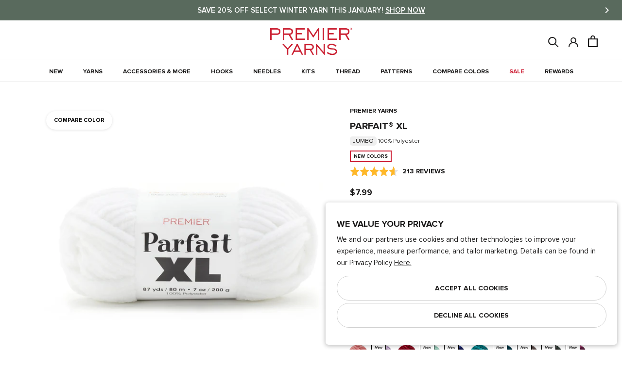

--- FILE ---
content_type: text/html; charset=utf-8
request_url: https://www.premieryarns.com/collections/oeko-tex-yarns/products/parfaitxl
body_size: 67924
content:
<!doctype html>
<html class="no-js" lang="en">
  <head>
    <meta charset="utf-8"> 
    <meta http-equiv="X-UA-Compatible" content="IE=edge,chrome=1">
    <meta name="viewport" content="width=device-width,initial-scale=1">
    <meta name="theme-color" content="#ffffff">
    
    <meta name="google-site-verification" content="GualJIRh4KaFaBi4HUe56gR5rtb76_SGR3Q3oc5Jmfg" />

    
<meta name="description" content="Everything you love about Parfait Chunky, our tried and true 100% polyester chenille yarn, in a jumbo weight! Machine washable, and incredibly soft, you’ll find this yarn irresistible. Knit or crochet with this superior quality chenille for a project that will be any child’s favorite. Craft comfortably knowing that thi"><meta property="og:type" content="product">
  <meta property="og:title" content="Parfait® XL"><meta property="og:image" content="http://www.premieryarns.com/cdn/shop/files/2050-34_Chocolate_ball_1024x.jpg?v=1761943520">
    <meta property="og:image:secure_url" content="https://www.premieryarns.com/cdn/shop/files/2050-34_Chocolate_ball_1024x.jpg?v=1761943520"><meta property="product:price:amount" content="7.99">
  <meta property="product:price:currency" content="USD"><meta property="og:description" content="Everything you love about Parfait Chunky, our tried and true 100% polyester chenille yarn, in a jumbo weight! Machine washable, and incredibly soft, you’ll find this yarn irresistible. Knit or crochet with this superior quality chenille for a project that will be any child’s favorite. Craft comfortably knowing that thi"><meta property="og:url" content="https://www.premieryarns.com/products/parfaitxl">
<meta property="og:site_name" content="Premier Yarns"><meta name="twitter:card" content="summary"><meta name="twitter:title" content="Parfait® XL">
  <meta name="twitter:description" content>
  <meta name="twitter:image" content="https://www.premieryarns.com/cdn/shop/files/2050-34_Chocolate_ball_600x600_crop_center.jpg?v=1761943520">
    
    <title>
      Parfait® XL &ndash; Premier Yarns
    </title>

    <link rel="apple-touch-icon" href="https://www.premieryarns.com/cdn/shop/files/Premier_LOGO_414bcae4-68f4-4e84-aec9-d29cb515dbb4_128x.png" /><link rel="icon" sizes="48x48" href="//www.premieryarns.com/cdn/shop/files/Premier_LOGO_414bcae4-68f4-4e84-aec9-d29cb515dbb4_48x.png?v=1738576233" type="image/png">
      <link rel="shortcut icon" sizes="32x32" href="//www.premieryarns.com/cdn/shop/files/Premier_LOGO_414bcae4-68f4-4e84-aec9-d29cb515dbb4_32x.png?v=1738576233" type="image/png">
      <link rel="icon" sizes="16x16" href="//www.premieryarns.com/cdn/shop/files/Premier_LOGO_414bcae4-68f4-4e84-aec9-d29cb515dbb4_48x.png?v=1738576233" type="image/png">
    <link rel="manifest" href="https://www.premieryarns.com/cdn/shop/files/manifest.json?v=1751906031" />

    
    <link rel="preconnect" href="https://cdn.shopify.com">
    <link rel="preconnect" href="https://fonts.shopifycdn.com">
    <link rel="dns-prefetch" href="https://ajax.googleapis.com">

    <link rel="canonical" href="https://www.premieryarns.com/products/parfaitxl">
    <link rel="stylesheet" href="//www.premieryarns.com/cdn/shop/t/541/assets/theme.scss.css?v=66446165913313857621768319335">
    
    <link href="https://d3hw6dc1ow8pp2.cloudfront.net/styles/main.min.css" rel="stylesheet" type="text/css">
<style type="text/css">
.okeReviews .okeReviews-reviewsWidget-header-controls-writeReview {
        display: inline-block;
    }
    .okeReviews .okeReviews-reviewsWidget.is-okeReviews-empty {
        display: block;
    }
</style>
<script type="application/json" id="oke-reviews-settings">
{"analyticsSettings":{"isWidgetOnScreenTrackingEnabled":true,"provider":"gtag"},"disableInitialReviewsFetchOnProducts":false,"filtersEnabled":false,"initialReviewDisplayCount":5,"locale":"en","localeAndVariant":{"code":"en"},"omitMicrodata":true,"reviewSortOrder":"rating","subscriberId":"af2021da-0361-4410-8190-161c57da32b4","widgetTemplateId":"default","starRatingColor":"#FFCF2A","recorderPlus":true,"recorderQandaPlus":true}
</script>

    <link rel="stylesheet" type="text/css" href="https://dov7r31oq5dkj.cloudfront.net/af2021da-0361-4410-8190-161c57da32b4/widget-style-customisations.css?v=4b792a9e-5e74-47ff-abdc-ce61c5ca3c68">

    <script>
      // This allows to expose several variables to the global scope, to be used in scripts
      window.theme = {
        pageType: "product",
        moneyFormat: "${{amount}}",
        moneyWithCurrencyFormat: "${{amount}} USD",
        productImageSize: "square",
        searchMode: "product,article,page",
        showPageTransition: true,
        showElementStaggering: false,
        showImageZooming: false,
      };

      window.routes = {
        rootUrl: "\/",
        cartUrl: "\/cart",
        cartAddUrl: "\/cart\/add",
        cartClearUrl: "\/cart\/clear",
        cartUpdateUrl: "\/cart\/update",
        cartChangeUrl: "\/cart\/change",
        searchUrl: "\/search",
        productRecommendationsUrl: "\/recommendations\/products",
      };

      window.languages = {
        cartAddNote: "Add Order Note",
        cartEditNote: "Edit Order Note",
        productImageLoadingError: "This image could not be loaded. Please try to reload the page.",
        productFormAddToCart: "Add to cart",
        productFormUnavailable: "Unavailable",
        productFormSoldOut: "Sold Out",
        shippingEstimatorOneResult: "1 option available:",
        shippingEstimatorMoreResults: "{{count}} options available:",
        shippingEstimatorNoResults: "No shipping could be found",
        backInStock: "Notify Me When Back In Stock"
      };

      window.lazySizesConfig = {
        loadHidden: false,
        hFac: 0.5,
        expFactor: 2,
        ricTimeout: 150,
        lazyClass: 'Image--lazyLoad',
        loadingClass: 'Image--lazyLoading',
        loadedClass: 'Image--lazyLoaded'
      };

      window.essentailTrackingItems = {
        customerId: null,
        customerEmail: null,
        productId: 6610227003474
      }

      document.documentElement.className = document.documentElement.className.replace('no-js', 'js');
      document.documentElement.style.setProperty('--window-height', window.innerHeight + 'px');

      const getOS = () => {
        const { userAgent } = navigator; 

        if (/windows|win(ce|95|98|nt)|iemobile/i.test(userAgent)) {
          return 'Windows';
        }
        if (/android/i.test(userAgent)) {
          return 'Android';
        }
        if (/iphone|ipad|ipod|macintosh|mac os x/i.test(userAgent)) {
          // Note: User agents on newer Apple devices might just say 'Macintosh'
          return 'iOS/macOS';
        }
        if (/linux/i.test(userAgent)) {
          return 'Linux';
        }
        if (/cros/i.test(userAgent)) {
            return 'Chrome OS';
        }
      }

      // We do a quick detection of some features (we could use Modernizr but for so little...)
      (function() {
        let userAgent = getOS();

        document.documentElement.className += ((window.CSS && window.CSS.supports('(position: sticky) or (position: -webkit-sticky)')) ? ' supports-sticky' : ' no-supports-sticky');
        document.documentElement.className += (window.matchMedia('(-moz-touch-enabled: 1), (hover: none)')).matches ? ' no-supports-hover' : ' supports-hover';
        document.documentElement.className += (userAgent == "iOS/macOS" || userAgent == "Linux" ? ' macOs' : ' Windows');
      }());

      /*
        Store the customer login state in the local storage, to be used in scripts. 
        (if account authentication is updated. This will need to be updated.)
      */localStorage.removeItem('isLoggedIn');</script>
<script src="https://cdn.jsdelivr.net/npm/algoliasearch@5.23.2/dist/lite/builds/browser.umd.js" integrity="sha256-ng81LEqL7qdYwBhHTmKcKK6FJ2mhq5dd/4O6/6MJmLY=" crossorigin="anonymous"></script>
<script src="https://cdn.jsdelivr.net/npm/@algolia/autocomplete-js@1.19.1/dist/umd/index.production.js" integrity="sha256-sGUACIYwyWJSZXYbEEvipSAegyoeail/0WVsscfjnyk=" crossorigin="anonymous"></script>

<script>
    var ALGOLIA_INSIGHTS_SRC = "https://cdn.jsdelivr.net/npm/search-insights@2.17.3/dist/search-insights.min.js";

    !function(e,a,t,n,s,i,c){e.AlgoliaAnalyticsObject=s,e[s]=e[s]||function(){
    (e[s].queue=e[s].queue||[]).push(arguments)},e[s].version=(n.match(/@([^\/]+)\/?/) || [])[1],i=a.createElement(t),c=a.getElementsByTagName(t)[0],
    i.async=1,i.src=n,c.parentNode.insertBefore(i,c)
    }(window,document,"script",ALGOLIA_INSIGHTS_SRC,"aa");
</script>

<script>
    if(window.aa) {
        aa('init', {appId: "ZTIAHZGLX7", apiKey:"8f60a5221093dbf7594adcf0e5a78aa7"});
    };

    const { algoliasearch } = window['algoliasearch/lite'];
    const { autocomplete, getAlgoliaResults } = window['@algolia/autocomplete-js'];
</script>


<script>
      (function () {
        window.addEventListener("pageshow", function(event) {
          if (window.theme.showPageTransition) {
            var pageTransition = document.querySelector('.PageTransition');
            var pageTransitionLogo = document.querySelector('.premier-logo__icon');

            if (pageTransition) {
              pageTransition.style.opacity = '0';
              pageTransition.style.visibility= 'hidden';

              pageTransitionLogo.style.opacity = '0';
              pageTransitionLogo.style.visibility = 'hidden';
            }
          }

          // When the page is loaded from the cache, we have to reload the cart content
          document.documentElement.dispatchEvent(new CustomEvent('cart:refresh', {
            bubbles: true
          }));
          
          // When page is reloaded from the cache, we have to reload the premier palette content on product page & the premier board content page
          document.documentElement.dispatchEvent(new CustomEvent('board:refresh', {
            bubbles: true,
            detail: JSON.parse(localStorage.getItem('PremierBoard'))
          }));var PremierBoardArr = JSON.parse(localStorage.getItem('PremierBoard'));
          var HeaderBoardDot = document.querySelectorAll('.Header__BoardDot');

          if (!PremierBoardArr) {
            HeaderBoardDot.forEach((element) => {
              element.classList.remove('is-visible');
              element.innerText = '0';
            });
          } else {
            HeaderBoardDot.forEach((element) => {
              element.classList.add('is-visible');
              element.innerText = JSON.stringify(PremierBoardArr.length)
            })
          }

          // if user is authenticated via account add that to the first party tracking
          if(window.aa) {
            if(window.essentailTrackingItems.customerId) {
              aa('setAuthenticatedUserToken', `${window.essentailTrackingItems.customerId}`);
            } else {
              aa('setAuthenticatedUserToken', undefined);
            }
          }
        });
      })();
    </script>
    
    <!--   Premier Pallete Library   --><script src="//www.premieryarns.com/cdn/shop/t/541/assets/lazysizes.min.js?v=174358363404432586981768319214" async></script>
    <script src="//www.premieryarns.com/cdn/shop/t/541/assets/libs.min.js?v=175281401052518049911768319214" defer></script>
    <script src="//www.premieryarns.com/cdn/shop/t/541/assets/theme.min.js?v=134066656052929284571768319214" defer></script>
  <script type="application/ld+json">
  {
    "@context": "http://schema.org",
    "@type": "Product",
    "offers": [{
          "@type": "Offer",
          "name": "2050-01 White",
          "availability":"https://schema.org/InStock",
          "price": 7.99,
          "priceCurrency": "USD",
          "priceValidUntil": "2026-02-04","sku": "840166808634","url": "/collections/oeko-tex-yarns/products/parfaitxl/products/parfaitxl?variant=39419968684114"
        },
{
          "@type": "Offer",
          "name": "2050-02 Cream",
          "availability":"https://schema.org/InStock",
          "price": 7.99,
          "priceCurrency": "USD",
          "priceValidUntil": "2026-02-04","sku": "840166808641","url": "/collections/oeko-tex-yarns/products/parfaitxl/products/parfaitxl?variant=39420001353810"
        },
{
          "@type": "Offer",
          "name": "2050-03 Light Pink",
          "availability":"https://schema.org/InStock",
          "price": 7.99,
          "priceCurrency": "USD",
          "priceValidUntil": "2026-02-04","sku": "840166808658","url": "/collections/oeko-tex-yarns/products/parfaitxl/products/parfaitxl?variant=39420001714258"
        },
{
          "@type": "Offer",
          "name": "2050-04 Lavender",
          "availability":"https://schema.org/InStock",
          "price": 7.99,
          "priceCurrency": "USD",
          "priceValidUntil": "2026-02-04","sku": "840166808665","url": "/collections/oeko-tex-yarns/products/parfaitxl/products/parfaitxl?variant=39420001484882"
        },
{
          "@type": "Offer",
          "name": "2050-05 Purple",
          "availability":"https://schema.org/InStock",
          "price": 7.99,
          "priceCurrency": "USD",
          "priceValidUntil": "2026-02-04","sku": "840166808672","url": "/collections/oeko-tex-yarns/products/parfaitxl/products/parfaitxl?variant=39420001747026"
        },
{
          "@type": "Offer",
          "name": "2050-06 Burgundy",
          "availability":"https://schema.org/InStock",
          "price": 7.99,
          "priceCurrency": "USD",
          "priceValidUntil": "2026-02-04","sku": "840166808689","url": "/collections/oeko-tex-yarns/products/parfaitxl/products/parfaitxl?variant=39420001648722"
        },
{
          "@type": "Offer",
          "name": "2050-07 Rust",
          "availability":"https://schema.org/InStock",
          "price": 7.99,
          "priceCurrency": "USD",
          "priceValidUntil": "2026-02-04","sku": "840166808696","url": "/collections/oeko-tex-yarns/products/parfaitxl/products/parfaitxl?variant=39420001681490"
        },
{
          "@type": "Offer",
          "name": "2050-08 Light Brown",
          "availability":"https://schema.org/InStock",
          "price": 7.99,
          "priceCurrency": "USD",
          "priceValidUntil": "2026-02-04","sku": "840166808702","url": "/collections/oeko-tex-yarns/products/parfaitxl/products/parfaitxl?variant=39420001583186"
        },
{
          "@type": "Offer",
          "name": "2050-09 Goldenrod",
          "availability":"https://schema.org/InStock",
          "price": 7.99,
          "priceCurrency": "USD",
          "priceValidUntil": "2026-02-04","sku": "840166808719","url": "/collections/oeko-tex-yarns/products/parfaitxl/products/parfaitxl?variant=39420001779794"
        },
{
          "@type": "Offer",
          "name": "2050-10 Sage",
          "availability":"https://schema.org/InStock",
          "price": 7.99,
          "priceCurrency": "USD",
          "priceValidUntil": "2026-02-04","sku": "840166808726","url": "/collections/oeko-tex-yarns/products/parfaitxl/products/parfaitxl?variant=39420001812562"
        },
{
          "@type": "Offer",
          "name": "2050-11 Aquamarine",
          "availability":"https://schema.org/InStock",
          "price": 7.99,
          "priceCurrency": "USD",
          "priceValidUntil": "2026-02-04","sku": "840166808733","url": "/collections/oeko-tex-yarns/products/parfaitxl/products/parfaitxl?variant=39420001419346"
        },
{
          "@type": "Offer",
          "name": "2050-12 Blue",
          "availability":"https://schema.org/InStock",
          "price": 7.99,
          "priceCurrency": "USD",
          "priceValidUntil": "2026-02-04","sku": "840166808740","url": "/collections/oeko-tex-yarns/products/parfaitxl/products/parfaitxl?variant=39420001386578"
        },
{
          "@type": "Offer",
          "name": "2050-13 Navy",
          "availability":"https://schema.org/InStock",
          "price": 7.99,
          "priceCurrency": "USD",
          "priceValidUntil": "2026-02-04","sku": "840166808757","url": "/collections/oeko-tex-yarns/products/parfaitxl/products/parfaitxl?variant=39420001452114"
        },
{
          "@type": "Offer",
          "name": "2050-14 Gray",
          "availability":"https://schema.org/InStock",
          "price": 7.99,
          "priceCurrency": "USD",
          "priceValidUntil": "2026-02-04","sku": "840166808764","url": "/collections/oeko-tex-yarns/products/parfaitxl/products/parfaitxl?variant=39420001517650"
        },
{
          "@type": "Offer",
          "name": "2050-15 Light Gray",
          "availability":"https://schema.org/InStock",
          "price": 7.99,
          "priceCurrency": "USD",
          "priceValidUntil": "2026-02-04","sku": "840166808771","url": "/collections/oeko-tex-yarns/products/parfaitxl/products/parfaitxl?variant=39420001550418"
        },
{
          "@type": "Offer",
          "name": "2050-16 Black",
          "availability":"https://schema.org/InStock",
          "price": 7.99,
          "priceCurrency": "USD",
          "priceValidUntil": "2026-02-04","sku": "840166808788","url": "/collections/oeko-tex-yarns/products/parfaitxl/products/parfaitxl?variant=39420001615954"
        },
{
          "@type": "Offer",
          "name": "2050-17 Seaglass",
          "availability":"https://schema.org/InStock",
          "price": 7.99,
          "priceCurrency": "USD",
          "priceValidUntil": "2026-02-04","sku": "840166820940","url": "/collections/oeko-tex-yarns/products/parfaitxl/products/parfaitxl?variant=39979548541010"
        },
{
          "@type": "Offer",
          "name": "2050-18 Emerald",
          "availability":"https://schema.org/InStock",
          "price": 7.99,
          "priceCurrency": "USD",
          "priceValidUntil": "2026-02-04","sku": "840166820957","url": "/collections/oeko-tex-yarns/products/parfaitxl/products/parfaitxl?variant=39979547852882"
        },
{
          "@type": "Offer",
          "name": "2050-19 Tangerine",
          "availability":"https://schema.org/InStock",
          "price": 7.99,
          "priceCurrency": "USD",
          "priceValidUntil": "2026-02-04","sku": "840166820964","url": "/collections/oeko-tex-yarns/products/parfaitxl/products/parfaitxl?variant=39979560960082"
        },
{
          "@type": "Offer",
          "name": "2050-20 Bubblegum",
          "availability":"https://schema.org/InStock",
          "price": 7.99,
          "priceCurrency": "USD",
          "priceValidUntil": "2026-02-04","sku": "840166820971","url": "/collections/oeko-tex-yarns/products/parfaitxl/products/parfaitxl?variant=39979560665170"
        },
{
          "@type": "Offer",
          "name": "2050-21 Hibiscus",
          "availability":"https://schema.org/InStock",
          "price": 7.99,
          "priceCurrency": "USD",
          "priceValidUntil": "2026-02-04","sku": "840166820988","url": "/collections/oeko-tex-yarns/products/parfaitxl/products/parfaitxl?variant=39979560796242"
        },
{
          "@type": "Offer",
          "name": "2050-22 Sunshine",
          "availability":"https://schema.org/InStock",
          "price": 7.99,
          "priceCurrency": "USD",
          "priceValidUntil": "2026-02-04","sku": "840166820995","url": "/collections/oeko-tex-yarns/products/parfaitxl/products/parfaitxl?variant=39979560566866"
        },
{
          "@type": "Offer",
          "name": "2050-23 Key Lime",
          "availability":"https://schema.org/InStock",
          "price": 7.99,
          "priceCurrency": "USD",
          "priceValidUntil": "2026-02-04","sku": "840166821008","url": "/collections/oeko-tex-yarns/products/parfaitxl/products/parfaitxl?variant=39979560763474"
        },
{
          "@type": "Offer",
          "name": "2050-24 Toffee",
          "availability":"https://schema.org/InStock",
          "price": 7.99,
          "priceCurrency": "USD",
          "priceValidUntil": "2026-02-04","sku": "840166821015","url": "/collections/oeko-tex-yarns/products/parfaitxl/products/parfaitxl?variant=39979560697938"
        },
{
          "@type": "Offer",
          "name": "2050-26 Fairy Pink",
          "availability":"https://schema.org/InStock",
          "price": 7.99,
          "priceCurrency": "USD",
          "priceValidUntil": "2026-02-04","sku": "840166821398","url": "/collections/oeko-tex-yarns/products/parfaitxl/products/parfaitxl?variant=39818563878994"
        },
{
          "@type": "Offer",
          "name": "2050-27 Sky Blue",
          "availability":"https://schema.org/InStock",
          "price": 7.99,
          "priceCurrency": "USD",
          "priceValidUntil": "2026-02-04","sku": "840166821404","url": "/collections/oeko-tex-yarns/products/parfaitxl/products/parfaitxl?variant=39818563518546"
        },
{
          "@type": "Offer",
          "name": "2050-33 Shell",
          "availability":"https://schema.org/InStock",
          "price": 7.99,
          "priceCurrency": "USD",
          "priceValidUntil": "2026-02-04","sku": "840166864098","url": "/collections/oeko-tex-yarns/products/parfaitxl/products/parfaitxl?variant=42154088661074"
        },
{
          "@type": "Offer",
          "name": "2050-34 Chocolate",
          "availability":"https://schema.org/InStock",
          "price": 7.99,
          "priceCurrency": "USD",
          "priceValidUntil": "2026-02-04","sku": "840166864104","url": "/collections/oeko-tex-yarns/products/parfaitxl/products/parfaitxl?variant=42096354000978"
        },
{
          "@type": "Offer",
          "name": "2050-35 Very Berry",
          "availability":"https://schema.org/InStock",
          "price": 7.99,
          "priceCurrency": "USD",
          "priceValidUntil": "2026-02-04","sku": "840166864111","url": "/collections/oeko-tex-yarns/products/parfaitxl/products/parfaitxl?variant=42096354033746"
        },
{
          "@type": "Offer",
          "name": "2050-36 Goblin",
          "availability":"https://schema.org/InStock",
          "price": 7.99,
          "priceCurrency": "USD",
          "priceValidUntil": "2026-02-04","sku": "840166864128","url": "/collections/oeko-tex-yarns/products/parfaitxl/products/parfaitxl?variant=42154091020370"
        },
{
          "@type": "Offer",
          "name": "2050-37 Grapefruit",
          "availability":"https://schema.org/InStock",
          "price": 7.99,
          "priceCurrency": "USD",
          "priceValidUntil": "2026-02-04","sku": "840166864135","url": "/collections/oeko-tex-yarns/products/parfaitxl/products/parfaitxl?variant=42154088693842"
        },
{
          "@type": "Offer",
          "name": "2050-38 Lilac",
          "availability":"https://schema.org/InStock",
          "price": 7.99,
          "priceCurrency": "USD",
          "priceValidUntil": "2026-02-04","sku": "840166864142","url": "/collections/oeko-tex-yarns/products/parfaitxl/products/parfaitxl?variant=42211746775122"
        },
{
          "@type": "Offer",
          "name": "2050-39 Cardinal",
          "availability":"https://schema.org/InStock",
          "price": 7.99,
          "priceCurrency": "USD",
          "priceValidUntil": "2026-02-04","sku": "840166864159","url": "/collections/oeko-tex-yarns/products/parfaitxl/products/parfaitxl?variant=42154088628306"
        },
{
          "@type": "Offer",
          "name": "2050-40 Arctic Blue",
          "availability":"https://schema.org/InStock",
          "price": 7.99,
          "priceCurrency": "USD",
          "priceValidUntil": "2026-02-04","sku": "840166864166","url": "/collections/oeko-tex-yarns/products/parfaitxl/products/parfaitxl?variant=42231779786834"
        },
{
          "@type": "Offer",
          "name": "2050-41 Classic Blue",
          "availability":"https://schema.org/InStock",
          "price": 7.99,
          "priceCurrency": "USD",
          "priceValidUntil": "2026-02-04","sku": "840166864173","url": "/collections/oeko-tex-yarns/products/parfaitxl/products/parfaitxl?variant=42179553951826"
        },
{
          "@type": "Offer",
          "name": "2050-42 Teal",
          "availability":"https://schema.org/InStock",
          "price": 7.99,
          "priceCurrency": "USD",
          "priceValidUntil": "2026-02-04","sku": "840166864180","url": "/collections/oeko-tex-yarns/products/parfaitxl/products/parfaitxl?variant=42096354066514"
        },
{
          "@type": "Offer",
          "name": "2050-43 Peacock",
          "availability":"https://schema.org/InStock",
          "price": 7.99,
          "priceCurrency": "USD",
          "priceValidUntil": "2026-02-04","sku": "840166864197","url": "/collections/oeko-tex-yarns/products/parfaitxl/products/parfaitxl?variant=42179554050130"
        },
{
          "@type": "Offer",
          "name": "2050-44 Concrete",
          "availability":"https://schema.org/InStock",
          "price": 7.99,
          "priceCurrency": "USD",
          "priceValidUntil": "2026-02-04","sku": "840166864203","url": "/collections/oeko-tex-yarns/products/parfaitxl/products/parfaitxl?variant=42154088792146"
        },
{
          "@type": "Offer",
          "name": "2050-45 Evergreen",
          "availability":"https://schema.org/InStock",
          "price": 7.99,
          "priceCurrency": "USD",
          "priceValidUntil": "2026-02-04","sku": "840166864210","url": "/collections/oeko-tex-yarns/products/parfaitxl/products/parfaitxl?variant=42211749101650"
        },
{
          "@type": "Offer",
          "name": "2050-46 Wine",
          "availability":"https://schema.org/InStock",
          "price": 7.99,
          "priceCurrency": "USD",
          "priceValidUntil": "2026-02-04","sku": "840166864227","url": "/collections/oeko-tex-yarns/products/parfaitxl/products/parfaitxl?variant=42096354099282"
        }
],
      "gtin12": "840166808634",
      "productId": "840166808634",
    "brand": {
      "name": "Premier Yarns"
    },
    "name": "Parfait® XL",
    "description": "Everything you love about Parfait Chunky, our tried and true 100% polyester chenille yarn, in a jumbo weight! Machine washable, and incredibly soft, you’ll find this yarn irresistible. Knit or crochet with this superior quality chenille for a project that will be any child’s favorite.\nCraft comfortably knowing that this yarn is safe for everyone! It has passed the highest standard, suitable for direct contact with the most sensitive skin, even babies and small children.\nPlease note: The #7 Jumbo yarn weight category encapsulates all yarn larger than #6 Super Bulky. Due to this larger range of yarns, this weight category has more variance than others. We recommend double checking the ball weight, yardage, gauge and recommended hook or needle size to ensure that it is right for your project.",
    "category": "Yarn",
    "url": "/collections/oeko-tex-yarns/products/parfaitxl/products/parfaitxl",
    "sku": "840166808634",
    "image": {
      "@type": "ImageObject",
      "url": "https://www.premieryarns.com/cdn/shop/files/2050-34_Chocolate_ball_1024x.jpg?v=1761943520",
      "image": "https://www.premieryarns.com/cdn/shop/files/2050-34_Chocolate_ball_1024x.jpg?v=1761943520",
      "name": "Parfait® XL",
      "width": "1024",
      "height": "1024"
    }
    
    ,"aggregateRating": {
      "@type": "AggregateRating",
      "ratingValue": "4.6",
      "ratingCount": "213"
    }
    

  }
  </script>



  <script type="application/ld+json">
  {
    "@context": "http://schema.org",
    "@type": "BreadcrumbList",
  "itemListElement": [{
      "@type": "ListItem",
      "position": 1,
      "name": "Translation missing: en.general.breadcrumb.home",
      "item": "https://www.premieryarns.com"
    },{
          "@type": "ListItem",
          "position": 2,
          "name": "Tested and Approved Yarns",
          "item": "https://www.premieryarns.com/collections/oeko-tex-yarns"
        }, {
          "@type": "ListItem",
          "position": 3,
          "name": "Parfait® XL",
          "item": "https://www.premieryarns.com/collections/oeko-tex-yarns/products/parfaitxl"
        }]
  }
  </script>
<script>window.performance && window.performance.mark && window.performance.mark('shopify.content_for_header.start');</script><meta name="google-site-verification" content="ndZ7tqEUmncuz2jlF4LC7YvQ5b3nesIRjGd8QYSHLd8">
<meta id="shopify-digital-wallet" name="shopify-digital-wallet" content="/11900400/digital_wallets/dialog">
<meta name="shopify-checkout-api-token" content="ecd40ac0166c02fe03ad54b12640ddf1">
<meta id="in-context-paypal-metadata" data-shop-id="11900400" data-venmo-supported="false" data-environment="production" data-locale="en_US" data-paypal-v4="true" data-currency="USD">
<link rel="alternate" hreflang="x-default" href="https://www.premieryarns.com/products/parfaitxl">
<link rel="alternate" hreflang="en-CA" href="https://www.premieryarns.com/en-ca/products/parfaitxl">
<link rel="alternate" hreflang="en-US" href="https://www.premieryarns.com/products/parfaitxl">
<link rel="alternate" type="application/json+oembed" href="https://www.premieryarns.com/products/parfaitxl.oembed">
<script async="async" src="/checkouts/internal/preloads.js?locale=en-US"></script>
<link rel="preconnect" href="https://shop.app" crossorigin="anonymous">
<script async="async" src="https://shop.app/checkouts/internal/preloads.js?locale=en-US&shop_id=11900400" crossorigin="anonymous"></script>
<script id="apple-pay-shop-capabilities" type="application/json">{"shopId":11900400,"countryCode":"US","currencyCode":"USD","merchantCapabilities":["supports3DS"],"merchantId":"gid:\/\/shopify\/Shop\/11900400","merchantName":"Premier Yarns","requiredBillingContactFields":["postalAddress","email"],"requiredShippingContactFields":["postalAddress","email"],"shippingType":"shipping","supportedNetworks":["visa","masterCard","amex","discover","elo","jcb"],"total":{"type":"pending","label":"Premier Yarns","amount":"1.00"},"shopifyPaymentsEnabled":true,"supportsSubscriptions":true}</script>
<script id="shopify-features" type="application/json">{"accessToken":"ecd40ac0166c02fe03ad54b12640ddf1","betas":["rich-media-storefront-analytics"],"domain":"www.premieryarns.com","predictiveSearch":true,"shopId":11900400,"locale":"en"}</script>
<script>var Shopify = Shopify || {};
Shopify.shop = "premier-yarns.myshopify.com";
Shopify.locale = "en";
Shopify.currency = {"active":"USD","rate":"1.0"};
Shopify.country = "US";
Shopify.theme = {"name":"Updates from Dev Team 01\/13","id":129245741138,"schema_name":"Premier Yarns -- Prestige","schema_version":"8.0.0","theme_store_id":null,"role":"main"};
Shopify.theme.handle = "null";
Shopify.theme.style = {"id":null,"handle":null};
Shopify.cdnHost = "www.premieryarns.com/cdn";
Shopify.routes = Shopify.routes || {};
Shopify.routes.root = "/";</script>
<script type="module">!function(o){(o.Shopify=o.Shopify||{}).modules=!0}(window);</script>
<script>!function(o){function n(){var o=[];function n(){o.push(Array.prototype.slice.apply(arguments))}return n.q=o,n}var t=o.Shopify=o.Shopify||{};t.loadFeatures=n(),t.autoloadFeatures=n()}(window);</script>
<script>
  window.ShopifyPay = window.ShopifyPay || {};
  window.ShopifyPay.apiHost = "shop.app\/pay";
  window.ShopifyPay.redirectState = null;
</script>
<script id="shop-js-analytics" type="application/json">{"pageType":"product"}</script>
<script defer="defer" async type="module" src="//www.premieryarns.com/cdn/shopifycloud/shop-js/modules/v2/client.init-shop-cart-sync_BT-GjEfc.en.esm.js"></script>
<script defer="defer" async type="module" src="//www.premieryarns.com/cdn/shopifycloud/shop-js/modules/v2/chunk.common_D58fp_Oc.esm.js"></script>
<script defer="defer" async type="module" src="//www.premieryarns.com/cdn/shopifycloud/shop-js/modules/v2/chunk.modal_xMitdFEc.esm.js"></script>
<script type="module">
  await import("//www.premieryarns.com/cdn/shopifycloud/shop-js/modules/v2/client.init-shop-cart-sync_BT-GjEfc.en.esm.js");
await import("//www.premieryarns.com/cdn/shopifycloud/shop-js/modules/v2/chunk.common_D58fp_Oc.esm.js");
await import("//www.premieryarns.com/cdn/shopifycloud/shop-js/modules/v2/chunk.modal_xMitdFEc.esm.js");

  window.Shopify.SignInWithShop?.initShopCartSync?.({"fedCMEnabled":true,"windoidEnabled":true});

</script>
<script defer="defer" async type="module" src="//www.premieryarns.com/cdn/shopifycloud/shop-js/modules/v2/client.payment-terms_Ci9AEqFq.en.esm.js"></script>
<script defer="defer" async type="module" src="//www.premieryarns.com/cdn/shopifycloud/shop-js/modules/v2/chunk.common_D58fp_Oc.esm.js"></script>
<script defer="defer" async type="module" src="//www.premieryarns.com/cdn/shopifycloud/shop-js/modules/v2/chunk.modal_xMitdFEc.esm.js"></script>
<script type="module">
  await import("//www.premieryarns.com/cdn/shopifycloud/shop-js/modules/v2/client.payment-terms_Ci9AEqFq.en.esm.js");
await import("//www.premieryarns.com/cdn/shopifycloud/shop-js/modules/v2/chunk.common_D58fp_Oc.esm.js");
await import("//www.premieryarns.com/cdn/shopifycloud/shop-js/modules/v2/chunk.modal_xMitdFEc.esm.js");

  
</script>
<script>
  window.Shopify = window.Shopify || {};
  if (!window.Shopify.featureAssets) window.Shopify.featureAssets = {};
  window.Shopify.featureAssets['shop-js'] = {"shop-cart-sync":["modules/v2/client.shop-cart-sync_DZOKe7Ll.en.esm.js","modules/v2/chunk.common_D58fp_Oc.esm.js","modules/v2/chunk.modal_xMitdFEc.esm.js"],"init-fed-cm":["modules/v2/client.init-fed-cm_B6oLuCjv.en.esm.js","modules/v2/chunk.common_D58fp_Oc.esm.js","modules/v2/chunk.modal_xMitdFEc.esm.js"],"shop-cash-offers":["modules/v2/client.shop-cash-offers_D2sdYoxE.en.esm.js","modules/v2/chunk.common_D58fp_Oc.esm.js","modules/v2/chunk.modal_xMitdFEc.esm.js"],"shop-login-button":["modules/v2/client.shop-login-button_QeVjl5Y3.en.esm.js","modules/v2/chunk.common_D58fp_Oc.esm.js","modules/v2/chunk.modal_xMitdFEc.esm.js"],"pay-button":["modules/v2/client.pay-button_DXTOsIq6.en.esm.js","modules/v2/chunk.common_D58fp_Oc.esm.js","modules/v2/chunk.modal_xMitdFEc.esm.js"],"shop-button":["modules/v2/client.shop-button_DQZHx9pm.en.esm.js","modules/v2/chunk.common_D58fp_Oc.esm.js","modules/v2/chunk.modal_xMitdFEc.esm.js"],"avatar":["modules/v2/client.avatar_BTnouDA3.en.esm.js"],"init-windoid":["modules/v2/client.init-windoid_CR1B-cfM.en.esm.js","modules/v2/chunk.common_D58fp_Oc.esm.js","modules/v2/chunk.modal_xMitdFEc.esm.js"],"init-shop-for-new-customer-accounts":["modules/v2/client.init-shop-for-new-customer-accounts_C_vY_xzh.en.esm.js","modules/v2/client.shop-login-button_QeVjl5Y3.en.esm.js","modules/v2/chunk.common_D58fp_Oc.esm.js","modules/v2/chunk.modal_xMitdFEc.esm.js"],"init-shop-email-lookup-coordinator":["modules/v2/client.init-shop-email-lookup-coordinator_BI7n9ZSv.en.esm.js","modules/v2/chunk.common_D58fp_Oc.esm.js","modules/v2/chunk.modal_xMitdFEc.esm.js"],"init-shop-cart-sync":["modules/v2/client.init-shop-cart-sync_BT-GjEfc.en.esm.js","modules/v2/chunk.common_D58fp_Oc.esm.js","modules/v2/chunk.modal_xMitdFEc.esm.js"],"shop-toast-manager":["modules/v2/client.shop-toast-manager_DiYdP3xc.en.esm.js","modules/v2/chunk.common_D58fp_Oc.esm.js","modules/v2/chunk.modal_xMitdFEc.esm.js"],"init-customer-accounts":["modules/v2/client.init-customer-accounts_D9ZNqS-Q.en.esm.js","modules/v2/client.shop-login-button_QeVjl5Y3.en.esm.js","modules/v2/chunk.common_D58fp_Oc.esm.js","modules/v2/chunk.modal_xMitdFEc.esm.js"],"init-customer-accounts-sign-up":["modules/v2/client.init-customer-accounts-sign-up_iGw4briv.en.esm.js","modules/v2/client.shop-login-button_QeVjl5Y3.en.esm.js","modules/v2/chunk.common_D58fp_Oc.esm.js","modules/v2/chunk.modal_xMitdFEc.esm.js"],"shop-follow-button":["modules/v2/client.shop-follow-button_CqMgW2wH.en.esm.js","modules/v2/chunk.common_D58fp_Oc.esm.js","modules/v2/chunk.modal_xMitdFEc.esm.js"],"checkout-modal":["modules/v2/client.checkout-modal_xHeaAweL.en.esm.js","modules/v2/chunk.common_D58fp_Oc.esm.js","modules/v2/chunk.modal_xMitdFEc.esm.js"],"shop-login":["modules/v2/client.shop-login_D91U-Q7h.en.esm.js","modules/v2/chunk.common_D58fp_Oc.esm.js","modules/v2/chunk.modal_xMitdFEc.esm.js"],"lead-capture":["modules/v2/client.lead-capture_BJmE1dJe.en.esm.js","modules/v2/chunk.common_D58fp_Oc.esm.js","modules/v2/chunk.modal_xMitdFEc.esm.js"],"payment-terms":["modules/v2/client.payment-terms_Ci9AEqFq.en.esm.js","modules/v2/chunk.common_D58fp_Oc.esm.js","modules/v2/chunk.modal_xMitdFEc.esm.js"]};
</script>
<script>(function() {
  var isLoaded = false;
  function asyncLoad() {
    if (isLoaded) return;
    isLoaded = true;
    var urls = ["https:\/\/d3hw6dc1ow8pp2.cloudfront.net\/reviewsWidget.min.js?shop=premier-yarns.myshopify.com","https:\/\/cdn.noibu.com\/collect-core.js?shop=premier-yarns.myshopify.com"];
    for (var i = 0; i < urls.length; i++) {
      var s = document.createElement('script');
      s.type = 'text/javascript';
      s.async = true;
      s.src = urls[i];
      var x = document.getElementsByTagName('script')[0];
      x.parentNode.insertBefore(s, x);
    }
  };
  if(window.attachEvent) {
    window.attachEvent('onload', asyncLoad);
  } else {
    window.addEventListener('load', asyncLoad, false);
  }
})();</script>
<script id="__st">var __st={"a":11900400,"offset":-18000,"reqid":"83d67782-211a-4f04-8ed0-83c2c25f8521-1769325610","pageurl":"www.premieryarns.com\/collections\/oeko-tex-yarns\/products\/parfaitxl","u":"8c428e4f3a40","p":"product","rtyp":"product","rid":6610227003474};</script>
<script>window.ShopifyPaypalV4VisibilityTracking = true;</script>
<script id="captcha-bootstrap">!function(){'use strict';const t='contact',e='account',n='new_comment',o=[[t,t],['blogs',n],['comments',n],[t,'customer']],c=[[e,'customer_login'],[e,'guest_login'],[e,'recover_customer_password'],[e,'create_customer']],r=t=>t.map((([t,e])=>`form[action*='/${t}']:not([data-nocaptcha='true']) input[name='form_type'][value='${e}']`)).join(','),a=t=>()=>t?[...document.querySelectorAll(t)].map((t=>t.form)):[];function s(){const t=[...o],e=r(t);return a(e)}const i='password',u='form_key',d=['recaptcha-v3-token','g-recaptcha-response','h-captcha-response',i],f=()=>{try{return window.sessionStorage}catch{return}},m='__shopify_v',_=t=>t.elements[u];function p(t,e,n=!1){try{const o=window.sessionStorage,c=JSON.parse(o.getItem(e)),{data:r}=function(t){const{data:e,action:n}=t;return t[m]||n?{data:e,action:n}:{data:t,action:n}}(c);for(const[e,n]of Object.entries(r))t.elements[e]&&(t.elements[e].value=n);n&&o.removeItem(e)}catch(o){console.error('form repopulation failed',{error:o})}}const l='form_type',E='cptcha';function T(t){t.dataset[E]=!0}const w=window,h=w.document,L='Shopify',v='ce_forms',y='captcha';let A=!1;((t,e)=>{const n=(g='f06e6c50-85a8-45c8-87d0-21a2b65856fe',I='https://cdn.shopify.com/shopifycloud/storefront-forms-hcaptcha/ce_storefront_forms_captcha_hcaptcha.v1.5.2.iife.js',D={infoText:'Protected by hCaptcha',privacyText:'Privacy',termsText:'Terms'},(t,e,n)=>{const o=w[L][v],c=o.bindForm;if(c)return c(t,g,e,D).then(n);var r;o.q.push([[t,g,e,D],n]),r=I,A||(h.body.append(Object.assign(h.createElement('script'),{id:'captcha-provider',async:!0,src:r})),A=!0)});var g,I,D;w[L]=w[L]||{},w[L][v]=w[L][v]||{},w[L][v].q=[],w[L][y]=w[L][y]||{},w[L][y].protect=function(t,e){n(t,void 0,e),T(t)},Object.freeze(w[L][y]),function(t,e,n,w,h,L){const[v,y,A,g]=function(t,e,n){const i=e?o:[],u=t?c:[],d=[...i,...u],f=r(d),m=r(i),_=r(d.filter((([t,e])=>n.includes(e))));return[a(f),a(m),a(_),s()]}(w,h,L),I=t=>{const e=t.target;return e instanceof HTMLFormElement?e:e&&e.form},D=t=>v().includes(t);t.addEventListener('submit',(t=>{const e=I(t);if(!e)return;const n=D(e)&&!e.dataset.hcaptchaBound&&!e.dataset.recaptchaBound,o=_(e),c=g().includes(e)&&(!o||!o.value);(n||c)&&t.preventDefault(),c&&!n&&(function(t){try{if(!f())return;!function(t){const e=f();if(!e)return;const n=_(t);if(!n)return;const o=n.value;o&&e.removeItem(o)}(t);const e=Array.from(Array(32),(()=>Math.random().toString(36)[2])).join('');!function(t,e){_(t)||t.append(Object.assign(document.createElement('input'),{type:'hidden',name:u})),t.elements[u].value=e}(t,e),function(t,e){const n=f();if(!n)return;const o=[...t.querySelectorAll(`input[type='${i}']`)].map((({name:t})=>t)),c=[...d,...o],r={};for(const[a,s]of new FormData(t).entries())c.includes(a)||(r[a]=s);n.setItem(e,JSON.stringify({[m]:1,action:t.action,data:r}))}(t,e)}catch(e){console.error('failed to persist form',e)}}(e),e.submit())}));const S=(t,e)=>{t&&!t.dataset[E]&&(n(t,e.some((e=>e===t))),T(t))};for(const o of['focusin','change'])t.addEventListener(o,(t=>{const e=I(t);D(e)&&S(e,y())}));const B=e.get('form_key'),M=e.get(l),P=B&&M;t.addEventListener('DOMContentLoaded',(()=>{const t=y();if(P)for(const e of t)e.elements[l].value===M&&p(e,B);[...new Set([...A(),...v().filter((t=>'true'===t.dataset.shopifyCaptcha))])].forEach((e=>S(e,t)))}))}(h,new URLSearchParams(w.location.search),n,t,e,['guest_login'])})(!1,!0)}();</script>
<script integrity="sha256-4kQ18oKyAcykRKYeNunJcIwy7WH5gtpwJnB7kiuLZ1E=" data-source-attribution="shopify.loadfeatures" defer="defer" src="//www.premieryarns.com/cdn/shopifycloud/storefront/assets/storefront/load_feature-a0a9edcb.js" crossorigin="anonymous"></script>
<script crossorigin="anonymous" defer="defer" src="//www.premieryarns.com/cdn/shopifycloud/storefront/assets/shopify_pay/storefront-65b4c6d7.js?v=20250812"></script>
<script data-source-attribution="shopify.dynamic_checkout.dynamic.init">var Shopify=Shopify||{};Shopify.PaymentButton=Shopify.PaymentButton||{isStorefrontPortableWallets:!0,init:function(){window.Shopify.PaymentButton.init=function(){};var t=document.createElement("script");t.src="https://www.premieryarns.com/cdn/shopifycloud/portable-wallets/latest/portable-wallets.en.js",t.type="module",document.head.appendChild(t)}};
</script>
<script data-source-attribution="shopify.dynamic_checkout.buyer_consent">
  function portableWalletsHideBuyerConsent(e){var t=document.getElementById("shopify-buyer-consent"),n=document.getElementById("shopify-subscription-policy-button");t&&n&&(t.classList.add("hidden"),t.setAttribute("aria-hidden","true"),n.removeEventListener("click",e))}function portableWalletsShowBuyerConsent(e){var t=document.getElementById("shopify-buyer-consent"),n=document.getElementById("shopify-subscription-policy-button");t&&n&&(t.classList.remove("hidden"),t.removeAttribute("aria-hidden"),n.addEventListener("click",e))}window.Shopify?.PaymentButton&&(window.Shopify.PaymentButton.hideBuyerConsent=portableWalletsHideBuyerConsent,window.Shopify.PaymentButton.showBuyerConsent=portableWalletsShowBuyerConsent);
</script>
<script data-source-attribution="shopify.dynamic_checkout.cart.bootstrap">document.addEventListener("DOMContentLoaded",(function(){function t(){return document.querySelector("shopify-accelerated-checkout-cart, shopify-accelerated-checkout")}if(t())Shopify.PaymentButton.init();else{new MutationObserver((function(e,n){t()&&(Shopify.PaymentButton.init(),n.disconnect())})).observe(document.body,{childList:!0,subtree:!0})}}));
</script>
<link id="shopify-accelerated-checkout-styles" rel="stylesheet" media="screen" href="https://www.premieryarns.com/cdn/shopifycloud/portable-wallets/latest/accelerated-checkout-backwards-compat.css" crossorigin="anonymous">
<style id="shopify-accelerated-checkout-cart">
        #shopify-buyer-consent {
  margin-top: 1em;
  display: inline-block;
  width: 100%;
}

#shopify-buyer-consent.hidden {
  display: none;
}

#shopify-subscription-policy-button {
  background: none;
  border: none;
  padding: 0;
  text-decoration: underline;
  font-size: inherit;
  cursor: pointer;
}

#shopify-subscription-policy-button::before {
  box-shadow: none;
}

      </style>

<script>window.performance && window.performance.mark && window.performance.mark('shopify.content_for_header.end');</script>
   
  <!-- BEGIN app block: shopify://apps/klaviyo-email-marketing-sms/blocks/klaviyo-onsite-embed/2632fe16-c075-4321-a88b-50b567f42507 -->












  <script async src="https://static.klaviyo.com/onsite/js/J3GJLv/klaviyo.js?company_id=J3GJLv"></script>
  <script>!function(){if(!window.klaviyo){window._klOnsite=window._klOnsite||[];try{window.klaviyo=new Proxy({},{get:function(n,i){return"push"===i?function(){var n;(n=window._klOnsite).push.apply(n,arguments)}:function(){for(var n=arguments.length,o=new Array(n),w=0;w<n;w++)o[w]=arguments[w];var t="function"==typeof o[o.length-1]?o.pop():void 0,e=new Promise((function(n){window._klOnsite.push([i].concat(o,[function(i){t&&t(i),n(i)}]))}));return e}}})}catch(n){window.klaviyo=window.klaviyo||[],window.klaviyo.push=function(){var n;(n=window._klOnsite).push.apply(n,arguments)}}}}();</script>

  
    <script id="viewed_product">
      if (item == null) {
        var _learnq = _learnq || [];

        var MetafieldReviews = null
        var MetafieldYotpoRating = null
        var MetafieldYotpoCount = null
        var MetafieldLooxRating = null
        var MetafieldLooxCount = null
        var okendoProduct = null
        var okendoProductReviewCount = null
        var okendoProductReviewAverageValue = null
        try {
          // The following fields are used for Customer Hub recently viewed in order to add reviews.
          // This information is not part of __kla_viewed. Instead, it is part of __kla_viewed_reviewed_items
          MetafieldReviews = {"rating":{"scale_min":"1.0","scale_max":"5.0","value":"4.6"},"rating_count":213};
          MetafieldYotpoRating = null
          MetafieldYotpoCount = null
          MetafieldLooxRating = null
          MetafieldLooxCount = null

          okendoProduct = {"reviewCount":213,"reviewAverageValue":"4.6"}
          // If the okendo metafield is not legacy, it will error, which then requires the new json formatted data
          if (okendoProduct && 'error' in okendoProduct) {
            okendoProduct = null
          }
          okendoProductReviewCount = okendoProduct ? okendoProduct.reviewCount : null
          okendoProductReviewAverageValue = okendoProduct ? okendoProduct.reviewAverageValue : null
        } catch (error) {
          console.error('Error in Klaviyo onsite reviews tracking:', error);
        }

        var item = {
          Name: "Parfait® XL",
          ProductID: 6610227003474,
          Categories: ["7 Jumbo Weight Yarn","All Products","Amigurumi Yarns","Chenille Yarn","Knitting and Crochet Yarns","Knitting and Crochet Yarns","New Arrivals","Parfait Yarn Collection","Plush Chenille Yarn","Polyester Yarn","Premier Yarns","Soft Blanket Yarn","Super Soft Yarn","Tested and Approved Yarns"],
          ImageURL: "https://www.premieryarns.com/cdn/shop/files/2050-34_Chocolate_ball_grande.jpg?v=1761943520",
          URL: "https://www.premieryarns.com/products/parfaitxl",
          Brand: "Premier Yarns",
          Price: "$7.99",
          Value: "7.99",
          CompareAtPrice: "$0.00"
        };
        _learnq.push(['track', 'Viewed Product', item]);
        _learnq.push(['trackViewedItem', {
          Title: item.Name,
          ItemId: item.ProductID,
          Categories: item.Categories,
          ImageUrl: item.ImageURL,
          Url: item.URL,
          Metadata: {
            Brand: item.Brand,
            Price: item.Price,
            Value: item.Value,
            CompareAtPrice: item.CompareAtPrice
          },
          metafields:{
            reviews: MetafieldReviews,
            yotpo:{
              rating: MetafieldYotpoRating,
              count: MetafieldYotpoCount,
            },
            loox:{
              rating: MetafieldLooxRating,
              count: MetafieldLooxCount,
            },
            okendo: {
              rating: okendoProductReviewAverageValue,
              count: okendoProductReviewCount,
            }
          }
        }]);
      }
    </script>
  




  <script>
    window.klaviyoReviewsProductDesignMode = false
  </script>







<!-- END app block --><script src="https://cdn.shopify.com/extensions/019bec76-bf04-75b3-9131-34827afe520d/smile-io-275/assets/smile-loader.js" type="text/javascript" defer="defer"></script>
<link href="https://monorail-edge.shopifysvc.com" rel="dns-prefetch">
<script>(function(){if ("sendBeacon" in navigator && "performance" in window) {try {var session_token_from_headers = performance.getEntriesByType('navigation')[0].serverTiming.find(x => x.name == '_s').description;} catch {var session_token_from_headers = undefined;}var session_cookie_matches = document.cookie.match(/_shopify_s=([^;]*)/);var session_token_from_cookie = session_cookie_matches && session_cookie_matches.length === 2 ? session_cookie_matches[1] : "";var session_token = session_token_from_headers || session_token_from_cookie || "";function handle_abandonment_event(e) {var entries = performance.getEntries().filter(function(entry) {return /monorail-edge.shopifysvc.com/.test(entry.name);});if (!window.abandonment_tracked && entries.length === 0) {window.abandonment_tracked = true;var currentMs = Date.now();var navigation_start = performance.timing.navigationStart;var payload = {shop_id: 11900400,url: window.location.href,navigation_start,duration: currentMs - navigation_start,session_token,page_type: "product"};window.navigator.sendBeacon("https://monorail-edge.shopifysvc.com/v1/produce", JSON.stringify({schema_id: "online_store_buyer_site_abandonment/1.1",payload: payload,metadata: {event_created_at_ms: currentMs,event_sent_at_ms: currentMs}}));}}window.addEventListener('pagehide', handle_abandonment_event);}}());</script>
<script id="web-pixels-manager-setup">(function e(e,d,r,n,o){if(void 0===o&&(o={}),!Boolean(null===(a=null===(i=window.Shopify)||void 0===i?void 0:i.analytics)||void 0===a?void 0:a.replayQueue)){var i,a;window.Shopify=window.Shopify||{};var t=window.Shopify;t.analytics=t.analytics||{};var s=t.analytics;s.replayQueue=[],s.publish=function(e,d,r){return s.replayQueue.push([e,d,r]),!0};try{self.performance.mark("wpm:start")}catch(e){}var l=function(){var e={modern:/Edge?\/(1{2}[4-9]|1[2-9]\d|[2-9]\d{2}|\d{4,})\.\d+(\.\d+|)|Firefox\/(1{2}[4-9]|1[2-9]\d|[2-9]\d{2}|\d{4,})\.\d+(\.\d+|)|Chrom(ium|e)\/(9{2}|\d{3,})\.\d+(\.\d+|)|(Maci|X1{2}).+ Version\/(15\.\d+|(1[6-9]|[2-9]\d|\d{3,})\.\d+)([,.]\d+|)( \(\w+\)|)( Mobile\/\w+|) Safari\/|Chrome.+OPR\/(9{2}|\d{3,})\.\d+\.\d+|(CPU[ +]OS|iPhone[ +]OS|CPU[ +]iPhone|CPU IPhone OS|CPU iPad OS)[ +]+(15[._]\d+|(1[6-9]|[2-9]\d|\d{3,})[._]\d+)([._]\d+|)|Android:?[ /-](13[3-9]|1[4-9]\d|[2-9]\d{2}|\d{4,})(\.\d+|)(\.\d+|)|Android.+Firefox\/(13[5-9]|1[4-9]\d|[2-9]\d{2}|\d{4,})\.\d+(\.\d+|)|Android.+Chrom(ium|e)\/(13[3-9]|1[4-9]\d|[2-9]\d{2}|\d{4,})\.\d+(\.\d+|)|SamsungBrowser\/([2-9]\d|\d{3,})\.\d+/,legacy:/Edge?\/(1[6-9]|[2-9]\d|\d{3,})\.\d+(\.\d+|)|Firefox\/(5[4-9]|[6-9]\d|\d{3,})\.\d+(\.\d+|)|Chrom(ium|e)\/(5[1-9]|[6-9]\d|\d{3,})\.\d+(\.\d+|)([\d.]+$|.*Safari\/(?![\d.]+ Edge\/[\d.]+$))|(Maci|X1{2}).+ Version\/(10\.\d+|(1[1-9]|[2-9]\d|\d{3,})\.\d+)([,.]\d+|)( \(\w+\)|)( Mobile\/\w+|) Safari\/|Chrome.+OPR\/(3[89]|[4-9]\d|\d{3,})\.\d+\.\d+|(CPU[ +]OS|iPhone[ +]OS|CPU[ +]iPhone|CPU IPhone OS|CPU iPad OS)[ +]+(10[._]\d+|(1[1-9]|[2-9]\d|\d{3,})[._]\d+)([._]\d+|)|Android:?[ /-](13[3-9]|1[4-9]\d|[2-9]\d{2}|\d{4,})(\.\d+|)(\.\d+|)|Mobile Safari.+OPR\/([89]\d|\d{3,})\.\d+\.\d+|Android.+Firefox\/(13[5-9]|1[4-9]\d|[2-9]\d{2}|\d{4,})\.\d+(\.\d+|)|Android.+Chrom(ium|e)\/(13[3-9]|1[4-9]\d|[2-9]\d{2}|\d{4,})\.\d+(\.\d+|)|Android.+(UC? ?Browser|UCWEB|U3)[ /]?(15\.([5-9]|\d{2,})|(1[6-9]|[2-9]\d|\d{3,})\.\d+)\.\d+|SamsungBrowser\/(5\.\d+|([6-9]|\d{2,})\.\d+)|Android.+MQ{2}Browser\/(14(\.(9|\d{2,})|)|(1[5-9]|[2-9]\d|\d{3,})(\.\d+|))(\.\d+|)|K[Aa][Ii]OS\/(3\.\d+|([4-9]|\d{2,})\.\d+)(\.\d+|)/},d=e.modern,r=e.legacy,n=navigator.userAgent;return n.match(d)?"modern":n.match(r)?"legacy":"unknown"}(),u="modern"===l?"modern":"legacy",c=(null!=n?n:{modern:"",legacy:""})[u],f=function(e){return[e.baseUrl,"/wpm","/b",e.hashVersion,"modern"===e.buildTarget?"m":"l",".js"].join("")}({baseUrl:d,hashVersion:r,buildTarget:u}),m=function(e){var d=e.version,r=e.bundleTarget,n=e.surface,o=e.pageUrl,i=e.monorailEndpoint;return{emit:function(e){var a=e.status,t=e.errorMsg,s=(new Date).getTime(),l=JSON.stringify({metadata:{event_sent_at_ms:s},events:[{schema_id:"web_pixels_manager_load/3.1",payload:{version:d,bundle_target:r,page_url:o,status:a,surface:n,error_msg:t},metadata:{event_created_at_ms:s}}]});if(!i)return console&&console.warn&&console.warn("[Web Pixels Manager] No Monorail endpoint provided, skipping logging."),!1;try{return self.navigator.sendBeacon.bind(self.navigator)(i,l)}catch(e){}var u=new XMLHttpRequest;try{return u.open("POST",i,!0),u.setRequestHeader("Content-Type","text/plain"),u.send(l),!0}catch(e){return console&&console.warn&&console.warn("[Web Pixels Manager] Got an unhandled error while logging to Monorail."),!1}}}}({version:r,bundleTarget:l,surface:e.surface,pageUrl:self.location.href,monorailEndpoint:e.monorailEndpoint});try{o.browserTarget=l,function(e){var d=e.src,r=e.async,n=void 0===r||r,o=e.onload,i=e.onerror,a=e.sri,t=e.scriptDataAttributes,s=void 0===t?{}:t,l=document.createElement("script"),u=document.querySelector("head"),c=document.querySelector("body");if(l.async=n,l.src=d,a&&(l.integrity=a,l.crossOrigin="anonymous"),s)for(var f in s)if(Object.prototype.hasOwnProperty.call(s,f))try{l.dataset[f]=s[f]}catch(e){}if(o&&l.addEventListener("load",o),i&&l.addEventListener("error",i),u)u.appendChild(l);else{if(!c)throw new Error("Did not find a head or body element to append the script");c.appendChild(l)}}({src:f,async:!0,onload:function(){if(!function(){var e,d;return Boolean(null===(d=null===(e=window.Shopify)||void 0===e?void 0:e.analytics)||void 0===d?void 0:d.initialized)}()){var d=window.webPixelsManager.init(e)||void 0;if(d){var r=window.Shopify.analytics;r.replayQueue.forEach((function(e){var r=e[0],n=e[1],o=e[2];d.publishCustomEvent(r,n,o)})),r.replayQueue=[],r.publish=d.publishCustomEvent,r.visitor=d.visitor,r.initialized=!0}}},onerror:function(){return m.emit({status:"failed",errorMsg:"".concat(f," has failed to load")})},sri:function(e){var d=/^sha384-[A-Za-z0-9+/=]+$/;return"string"==typeof e&&d.test(e)}(c)?c:"",scriptDataAttributes:o}),m.emit({status:"loading"})}catch(e){m.emit({status:"failed",errorMsg:(null==e?void 0:e.message)||"Unknown error"})}}})({shopId: 11900400,storefrontBaseUrl: "https://www.premieryarns.com",extensionsBaseUrl: "https://extensions.shopifycdn.com/cdn/shopifycloud/web-pixels-manager",monorailEndpoint: "https://monorail-edge.shopifysvc.com/unstable/produce_batch",surface: "storefront-renderer",enabledBetaFlags: ["2dca8a86"],webPixelsConfigList: [{"id":"866910290","configuration":"{}","eventPayloadVersion":"v1","runtimeContext":"LAX","scriptVersion":"05963f3d7720ab0892663543636662ec","type":"APP","apiClientId":145825267713,"privacyPurposes":["ANALYTICS"],"capabilities":["advanced_dom_events"],"dataSharingAdjustments":{"protectedCustomerApprovalScopes":[]}},{"id":"834895954","configuration":"{\"accountID\":\"J3GJLv\",\"webPixelConfig\":\"eyJlbmFibGVBZGRlZFRvQ2FydEV2ZW50cyI6IHRydWV9\"}","eventPayloadVersion":"v1","runtimeContext":"STRICT","scriptVersion":"524f6c1ee37bacdca7657a665bdca589","type":"APP","apiClientId":123074,"privacyPurposes":["ANALYTICS","MARKETING"],"dataSharingAdjustments":{"protectedCustomerApprovalScopes":["read_customer_address","read_customer_email","read_customer_name","read_customer_personal_data","read_customer_phone"]}},{"id":"769032274","configuration":"{\"referralUrlParamName\":\"r\",\"referralValidityPeriod\":\"7\",\"inboundEventsUrl\":\"https:\/\/inbound.brandchamp.io\/v1\/events\"}","eventPayloadVersion":"v1","runtimeContext":"STRICT","scriptVersion":"d101f0425d87554b91b9bb491dfe9183","type":"APP","apiClientId":1172806,"privacyPurposes":[],"dataSharingAdjustments":{"protectedCustomerApprovalScopes":["read_customer_address","read_customer_email","read_customer_name","read_customer_personal_data"]}},{"id":"609878098","configuration":"{\"tagID\":\"2614010038893\"}","eventPayloadVersion":"v1","runtimeContext":"STRICT","scriptVersion":"18031546ee651571ed29edbe71a3550b","type":"APP","apiClientId":3009811,"privacyPurposes":["ANALYTICS","MARKETING","SALE_OF_DATA"],"dataSharingAdjustments":{"protectedCustomerApprovalScopes":["read_customer_address","read_customer_email","read_customer_name","read_customer_personal_data","read_customer_phone"]}},{"id":"286097490","configuration":"{\"config\":\"{\\\"pixel_id\\\":\\\"G-4JMHHCHCE6\\\",\\\"target_country\\\":\\\"US\\\",\\\"gtag_events\\\":[{\\\"type\\\":\\\"purchase\\\",\\\"action_label\\\":\\\"G-4JMHHCHCE6\\\"},{\\\"type\\\":\\\"page_view\\\",\\\"action_label\\\":\\\"G-4JMHHCHCE6\\\"},{\\\"type\\\":\\\"view_item\\\",\\\"action_label\\\":\\\"G-4JMHHCHCE6\\\"},{\\\"type\\\":\\\"search\\\",\\\"action_label\\\":\\\"G-4JMHHCHCE6\\\"},{\\\"type\\\":\\\"add_to_cart\\\",\\\"action_label\\\":\\\"G-4JMHHCHCE6\\\"},{\\\"type\\\":\\\"begin_checkout\\\",\\\"action_label\\\":\\\"G-4JMHHCHCE6\\\"},{\\\"type\\\":\\\"add_payment_info\\\",\\\"action_label\\\":\\\"G-4JMHHCHCE6\\\"}],\\\"enable_monitoring_mode\\\":false}\"}","eventPayloadVersion":"v1","runtimeContext":"OPEN","scriptVersion":"b2a88bafab3e21179ed38636efcd8a93","type":"APP","apiClientId":1780363,"privacyPurposes":[],"dataSharingAdjustments":{"protectedCustomerApprovalScopes":["read_customer_address","read_customer_email","read_customer_name","read_customer_personal_data","read_customer_phone"]}},{"id":"168067154","configuration":"{\"pixel_id\":\"1739930759622001\",\"pixel_type\":\"facebook_pixel\",\"metaapp_system_user_token\":\"-\"}","eventPayloadVersion":"v1","runtimeContext":"OPEN","scriptVersion":"ca16bc87fe92b6042fbaa3acc2fbdaa6","type":"APP","apiClientId":2329312,"privacyPurposes":["ANALYTICS","MARKETING","SALE_OF_DATA"],"dataSharingAdjustments":{"protectedCustomerApprovalScopes":["read_customer_address","read_customer_email","read_customer_name","read_customer_personal_data","read_customer_phone"]}},{"id":"18219090","configuration":"{\"campaignID\":\"18076\",\"externalExecutionURL\":\"https:\/\/engine.saasler.com\/api\/v1\/webhook_executions\/43cdec357ea89a9328d968a04dca2437\"}","eventPayloadVersion":"v1","runtimeContext":"STRICT","scriptVersion":"d89aa9260a7e3daa33c6dca1e641a0ca","type":"APP","apiClientId":3546795,"privacyPurposes":[],"dataSharingAdjustments":{"protectedCustomerApprovalScopes":["read_customer_email","read_customer_personal_data"]}},{"id":"10223698","eventPayloadVersion":"1","runtimeContext":"LAX","scriptVersion":"4","type":"CUSTOM","privacyPurposes":["ANALYTICS","MARKETING","SALE_OF_DATA"],"name":"Pinterest"},{"id":"26869842","eventPayloadVersion":"1","runtimeContext":"LAX","scriptVersion":"1","type":"CUSTOM","privacyPurposes":["ANALYTICS","MARKETING","SALE_OF_DATA"],"name":"LP Microsoft UET Revenue"},{"id":"26902610","eventPayloadVersion":"1","runtimeContext":"LAX","scriptVersion":"1","type":"CUSTOM","privacyPurposes":["ANALYTICS","MARKETING","SALE_OF_DATA"],"name":"LP Google Ads Purchases"},{"id":"26935378","eventPayloadVersion":"1","runtimeContext":"LAX","scriptVersion":"2","type":"CUSTOM","privacyPurposes":["ANALYTICS","MARKETING","SALE_OF_DATA"],"name":"LP GAds Dynamic Remarketing"},{"id":"104366162","eventPayloadVersion":"1","runtimeContext":"LAX","scriptVersion":"73","type":"CUSTOM","privacyPurposes":["ANALYTICS"],"name":"Algolia Post Purchase Tracking"},{"id":"shopify-app-pixel","configuration":"{}","eventPayloadVersion":"v1","runtimeContext":"STRICT","scriptVersion":"0450","apiClientId":"shopify-pixel","type":"APP","privacyPurposes":["ANALYTICS","MARKETING"]},{"id":"shopify-custom-pixel","eventPayloadVersion":"v1","runtimeContext":"LAX","scriptVersion":"0450","apiClientId":"shopify-pixel","type":"CUSTOM","privacyPurposes":["ANALYTICS","MARKETING"]}],isMerchantRequest: false,initData: {"shop":{"name":"Premier Yarns","paymentSettings":{"currencyCode":"USD"},"myshopifyDomain":"premier-yarns.myshopify.com","countryCode":"US","storefrontUrl":"https:\/\/www.premieryarns.com"},"customer":null,"cart":null,"checkout":null,"productVariants":[{"price":{"amount":7.99,"currencyCode":"USD"},"product":{"title":"Parfait® XL","vendor":"Premier Yarns","id":"6610227003474","untranslatedTitle":"Parfait® XL","url":"\/products\/parfaitxl","type":"Yarn"},"id":"39419968684114","image":{"src":"\/\/www.premieryarns.com\/cdn\/shop\/products\/ParfaitXL_2050-01_White_ball.jpg?v=1761943270"},"sku":"840166808634","title":"2050-01 White","untranslatedTitle":"2050-01 White"},{"price":{"amount":7.99,"currencyCode":"USD"},"product":{"title":"Parfait® XL","vendor":"Premier Yarns","id":"6610227003474","untranslatedTitle":"Parfait® XL","url":"\/products\/parfaitxl","type":"Yarn"},"id":"39420001353810","image":{"src":"\/\/www.premieryarns.com\/cdn\/shop\/products\/ParfaitXL_2050-02_Cream_ball.jpg?v=1761943270"},"sku":"840166808641","title":"2050-02 Cream","untranslatedTitle":"2050-02 Cream"},{"price":{"amount":7.99,"currencyCode":"USD"},"product":{"title":"Parfait® XL","vendor":"Premier Yarns","id":"6610227003474","untranslatedTitle":"Parfait® XL","url":"\/products\/parfaitxl","type":"Yarn"},"id":"39420001714258","image":{"src":"\/\/www.premieryarns.com\/cdn\/shop\/products\/ParfaitXL_2050-03_Pink_ball.jpg?v=1761943270"},"sku":"840166808658","title":"2050-03 Light Pink","untranslatedTitle":"2050-03 Light Pink"},{"price":{"amount":7.99,"currencyCode":"USD"},"product":{"title":"Parfait® XL","vendor":"Premier Yarns","id":"6610227003474","untranslatedTitle":"Parfait® XL","url":"\/products\/parfaitxl","type":"Yarn"},"id":"39420001484882","image":{"src":"\/\/www.premieryarns.com\/cdn\/shop\/products\/ParfaitXL_2050-04_Lavender_ball.jpg?v=1761943270"},"sku":"840166808665","title":"2050-04 Lavender","untranslatedTitle":"2050-04 Lavender"},{"price":{"amount":7.99,"currencyCode":"USD"},"product":{"title":"Parfait® XL","vendor":"Premier Yarns","id":"6610227003474","untranslatedTitle":"Parfait® XL","url":"\/products\/parfaitxl","type":"Yarn"},"id":"39420001747026","image":{"src":"\/\/www.premieryarns.com\/cdn\/shop\/products\/ParfaitXL_2050-05_Purple_ball.jpg?v=1761943270"},"sku":"840166808672","title":"2050-05 Purple","untranslatedTitle":"2050-05 Purple"},{"price":{"amount":7.99,"currencyCode":"USD"},"product":{"title":"Parfait® XL","vendor":"Premier Yarns","id":"6610227003474","untranslatedTitle":"Parfait® XL","url":"\/products\/parfaitxl","type":"Yarn"},"id":"39420001648722","image":{"src":"\/\/www.premieryarns.com\/cdn\/shop\/products\/ParfaitXL_2050-06_Burgundy_ball.jpg?v=1761943270"},"sku":"840166808689","title":"2050-06 Burgundy","untranslatedTitle":"2050-06 Burgundy"},{"price":{"amount":7.99,"currencyCode":"USD"},"product":{"title":"Parfait® XL","vendor":"Premier Yarns","id":"6610227003474","untranslatedTitle":"Parfait® XL","url":"\/products\/parfaitxl","type":"Yarn"},"id":"39420001681490","image":{"src":"\/\/www.premieryarns.com\/cdn\/shop\/products\/ParfaitXL_2050-07_Rust_ball.jpg?v=1761943270"},"sku":"840166808696","title":"2050-07 Rust","untranslatedTitle":"2050-07 Rust"},{"price":{"amount":7.99,"currencyCode":"USD"},"product":{"title":"Parfait® XL","vendor":"Premier Yarns","id":"6610227003474","untranslatedTitle":"Parfait® XL","url":"\/products\/parfaitxl","type":"Yarn"},"id":"39420001583186","image":{"src":"\/\/www.premieryarns.com\/cdn\/shop\/products\/2050-08_LightBrown_ball.jpg?v=1754425952"},"sku":"840166808702","title":"2050-08 Light Brown","untranslatedTitle":"2050-08 Light Brown"},{"price":{"amount":7.99,"currencyCode":"USD"},"product":{"title":"Parfait® XL","vendor":"Premier Yarns","id":"6610227003474","untranslatedTitle":"Parfait® XL","url":"\/products\/parfaitxl","type":"Yarn"},"id":"39420001779794","image":{"src":"\/\/www.premieryarns.com\/cdn\/shop\/products\/ParfaitXL_2050-09_Goldenrod_ball.jpg?v=1761943270"},"sku":"840166808719","title":"2050-09 Goldenrod","untranslatedTitle":"2050-09 Goldenrod"},{"price":{"amount":7.99,"currencyCode":"USD"},"product":{"title":"Parfait® XL","vendor":"Premier Yarns","id":"6610227003474","untranslatedTitle":"Parfait® XL","url":"\/products\/parfaitxl","type":"Yarn"},"id":"39420001812562","image":{"src":"\/\/www.premieryarns.com\/cdn\/shop\/products\/ParfaitXL_2050-10_Sage_ball.jpg?v=1761943270"},"sku":"840166808726","title":"2050-10 Sage","untranslatedTitle":"2050-10 Sage"},{"price":{"amount":7.99,"currencyCode":"USD"},"product":{"title":"Parfait® XL","vendor":"Premier Yarns","id":"6610227003474","untranslatedTitle":"Parfait® XL","url":"\/products\/parfaitxl","type":"Yarn"},"id":"39420001419346","image":{"src":"\/\/www.premieryarns.com\/cdn\/shop\/products\/ParfaitXL_2050-11_Aquamarine_ball.jpg?v=1761943270"},"sku":"840166808733","title":"2050-11 Aquamarine","untranslatedTitle":"2050-11 Aquamarine"},{"price":{"amount":7.99,"currencyCode":"USD"},"product":{"title":"Parfait® XL","vendor":"Premier Yarns","id":"6610227003474","untranslatedTitle":"Parfait® XL","url":"\/products\/parfaitxl","type":"Yarn"},"id":"39420001386578","image":{"src":"\/\/www.premieryarns.com\/cdn\/shop\/products\/ParfaitXL_2050-12_Blue_ball.jpg?v=1761943520"},"sku":"840166808740","title":"2050-12 Blue","untranslatedTitle":"2050-12 Blue"},{"price":{"amount":7.99,"currencyCode":"USD"},"product":{"title":"Parfait® XL","vendor":"Premier Yarns","id":"6610227003474","untranslatedTitle":"Parfait® XL","url":"\/products\/parfaitxl","type":"Yarn"},"id":"39420001452114","image":{"src":"\/\/www.premieryarns.com\/cdn\/shop\/products\/2050-13_Navy_ball.jpg?v=1754425952"},"sku":"840166808757","title":"2050-13 Navy","untranslatedTitle":"2050-13 Navy"},{"price":{"amount":7.99,"currencyCode":"USD"},"product":{"title":"Parfait® XL","vendor":"Premier Yarns","id":"6610227003474","untranslatedTitle":"Parfait® XL","url":"\/products\/parfaitxl","type":"Yarn"},"id":"39420001517650","image":{"src":"\/\/www.premieryarns.com\/cdn\/shop\/products\/ParfaitXL_2050-14_Grey_ball.jpg?v=1754425952"},"sku":"840166808764","title":"2050-14 Gray","untranslatedTitle":"2050-14 Gray"},{"price":{"amount":7.99,"currencyCode":"USD"},"product":{"title":"Parfait® XL","vendor":"Premier Yarns","id":"6610227003474","untranslatedTitle":"Parfait® XL","url":"\/products\/parfaitxl","type":"Yarn"},"id":"39420001550418","image":{"src":"\/\/www.premieryarns.com\/cdn\/shop\/products\/ParfaitXL_2050-15_LightGrey_ball.jpg?v=1754425952"},"sku":"840166808771","title":"2050-15 Light Gray","untranslatedTitle":"2050-15 Light Gray"},{"price":{"amount":7.99,"currencyCode":"USD"},"product":{"title":"Parfait® XL","vendor":"Premier Yarns","id":"6610227003474","untranslatedTitle":"Parfait® XL","url":"\/products\/parfaitxl","type":"Yarn"},"id":"39420001615954","image":{"src":"\/\/www.premieryarns.com\/cdn\/shop\/products\/ParfaitXL_2050-16_Black_ball.jpg?v=1754425952"},"sku":"840166808788","title":"2050-16 Black","untranslatedTitle":"2050-16 Black"},{"price":{"amount":7.99,"currencyCode":"USD"},"product":{"title":"Parfait® XL","vendor":"Premier Yarns","id":"6610227003474","untranslatedTitle":"Parfait® XL","url":"\/products\/parfaitxl","type":"Yarn"},"id":"39979548541010","image":{"src":"\/\/www.premieryarns.com\/cdn\/shop\/products\/2050-17_Seaglass_ball.jpg?v=1761943270"},"sku":"840166820940","title":"2050-17 Seaglass","untranslatedTitle":"2050-17 Seaglass"},{"price":{"amount":7.99,"currencyCode":"USD"},"product":{"title":"Parfait® XL","vendor":"Premier Yarns","id":"6610227003474","untranslatedTitle":"Parfait® XL","url":"\/products\/parfaitxl","type":"Yarn"},"id":"39979547852882","image":{"src":"\/\/www.premieryarns.com\/cdn\/shop\/products\/2050-18_Emerald_ball.jpg?v=1754425952"},"sku":"840166820957","title":"2050-18 Emerald","untranslatedTitle":"2050-18 Emerald"},{"price":{"amount":7.99,"currencyCode":"USD"},"product":{"title":"Parfait® XL","vendor":"Premier Yarns","id":"6610227003474","untranslatedTitle":"Parfait® XL","url":"\/products\/parfaitxl","type":"Yarn"},"id":"39979560960082","image":{"src":"\/\/www.premieryarns.com\/cdn\/shop\/products\/2050-19_Tangerine_ball.jpg?v=1761943270"},"sku":"840166820964","title":"2050-19 Tangerine","untranslatedTitle":"2050-19 Tangerine"},{"price":{"amount":7.99,"currencyCode":"USD"},"product":{"title":"Parfait® XL","vendor":"Premier Yarns","id":"6610227003474","untranslatedTitle":"Parfait® XL","url":"\/products\/parfaitxl","type":"Yarn"},"id":"39979560665170","image":{"src":"\/\/www.premieryarns.com\/cdn\/shop\/products\/2050-20_Bubblegum_ball.jpg?v=1754425952"},"sku":"840166820971","title":"2050-20 Bubblegum","untranslatedTitle":"2050-20 Bubblegum"},{"price":{"amount":7.99,"currencyCode":"USD"},"product":{"title":"Parfait® XL","vendor":"Premier Yarns","id":"6610227003474","untranslatedTitle":"Parfait® XL","url":"\/products\/parfaitxl","type":"Yarn"},"id":"39979560796242","image":{"src":"\/\/www.premieryarns.com\/cdn\/shop\/products\/2050-21_Hibiscus_ball.jpg?v=1761943270"},"sku":"840166820988","title":"2050-21 Hibiscus","untranslatedTitle":"2050-21 Hibiscus"},{"price":{"amount":7.99,"currencyCode":"USD"},"product":{"title":"Parfait® XL","vendor":"Premier Yarns","id":"6610227003474","untranslatedTitle":"Parfait® XL","url":"\/products\/parfaitxl","type":"Yarn"},"id":"39979560566866","image":{"src":"\/\/www.premieryarns.com\/cdn\/shop\/products\/2050-22_Sunshine_ball.jpg?v=1761943270"},"sku":"840166820995","title":"2050-22 Sunshine","untranslatedTitle":"2050-22 Sunshine"},{"price":{"amount":7.99,"currencyCode":"USD"},"product":{"title":"Parfait® XL","vendor":"Premier Yarns","id":"6610227003474","untranslatedTitle":"Parfait® XL","url":"\/products\/parfaitxl","type":"Yarn"},"id":"39979560763474","image":{"src":"\/\/www.premieryarns.com\/cdn\/shop\/products\/2050-23_KeyLime_ball.jpg?v=1754425952"},"sku":"840166821008","title":"2050-23 Key Lime","untranslatedTitle":"2050-23 Key Lime"},{"price":{"amount":7.99,"currencyCode":"USD"},"product":{"title":"Parfait® XL","vendor":"Premier Yarns","id":"6610227003474","untranslatedTitle":"Parfait® XL","url":"\/products\/parfaitxl","type":"Yarn"},"id":"39979560697938","image":{"src":"\/\/www.premieryarns.com\/cdn\/shop\/products\/2050-24_Toffee_ball.jpg?v=1754425952"},"sku":"840166821015","title":"2050-24 Toffee","untranslatedTitle":"2050-24 Toffee"},{"price":{"amount":7.99,"currencyCode":"USD"},"product":{"title":"Parfait® XL","vendor":"Premier Yarns","id":"6610227003474","untranslatedTitle":"Parfait® XL","url":"\/products\/parfaitxl","type":"Yarn"},"id":"39818563878994","image":{"src":"\/\/www.premieryarns.com\/cdn\/shop\/products\/2050-26FairyPink_Ball.jpg?v=1754425952"},"sku":"840166821398","title":"2050-26 Fairy Pink","untranslatedTitle":"2050-26 Fairy Pink"},{"price":{"amount":7.99,"currencyCode":"USD"},"product":{"title":"Parfait® XL","vendor":"Premier Yarns","id":"6610227003474","untranslatedTitle":"Parfait® XL","url":"\/products\/parfaitxl","type":"Yarn"},"id":"39818563518546","image":{"src":"\/\/www.premieryarns.com\/cdn\/shop\/products\/2050-27SkyBlue_Ball.jpg?v=1754425952"},"sku":"840166821404","title":"2050-27 Sky Blue","untranslatedTitle":"2050-27 Sky Blue"},{"price":{"amount":7.99,"currencyCode":"USD"},"product":{"title":"Parfait® XL","vendor":"Premier Yarns","id":"6610227003474","untranslatedTitle":"Parfait® XL","url":"\/products\/parfaitxl","type":"Yarn"},"id":"42154088661074","image":{"src":"\/\/www.premieryarns.com\/cdn\/shop\/files\/2050-33_Shell_ball.jpg?v=1758058370"},"sku":"840166864098","title":"2050-33 Shell","untranslatedTitle":"2050-33 Shell"},{"price":{"amount":7.99,"currencyCode":"USD"},"product":{"title":"Parfait® XL","vendor":"Premier Yarns","id":"6610227003474","untranslatedTitle":"Parfait® XL","url":"\/products\/parfaitxl","type":"Yarn"},"id":"42096354000978","image":{"src":"\/\/www.premieryarns.com\/cdn\/shop\/files\/2050-34_Chocolate_ball.jpg?v=1761943520"},"sku":"840166864104","title":"2050-34 Chocolate","untranslatedTitle":"2050-34 Chocolate"},{"price":{"amount":7.99,"currencyCode":"USD"},"product":{"title":"Parfait® XL","vendor":"Premier Yarns","id":"6610227003474","untranslatedTitle":"Parfait® XL","url":"\/products\/parfaitxl","type":"Yarn"},"id":"42096354033746","image":{"src":"\/\/www.premieryarns.com\/cdn\/shop\/files\/2050-35_VeryBerry_ball.jpg?v=1753133691"},"sku":"840166864111","title":"2050-35 Very Berry","untranslatedTitle":"2050-35 Very Berry"},{"price":{"amount":7.99,"currencyCode":"USD"},"product":{"title":"Parfait® XL","vendor":"Premier Yarns","id":"6610227003474","untranslatedTitle":"Parfait® XL","url":"\/products\/parfaitxl","type":"Yarn"},"id":"42154091020370","image":{"src":"\/\/www.premieryarns.com\/cdn\/shop\/files\/2050-36_Goblin_ball.jpg?v=1758058371"},"sku":"840166864128","title":"2050-36 Goblin","untranslatedTitle":"2050-36 Goblin"},{"price":{"amount":7.99,"currencyCode":"USD"},"product":{"title":"Parfait® XL","vendor":"Premier Yarns","id":"6610227003474","untranslatedTitle":"Parfait® XL","url":"\/products\/parfaitxl","type":"Yarn"},"id":"42154088693842","image":{"src":"\/\/www.premieryarns.com\/cdn\/shop\/files\/2050-37_Grapefruit_ball.jpg?v=1758058373"},"sku":"840166864135","title":"2050-37 Grapefruit","untranslatedTitle":"2050-37 Grapefruit"},{"price":{"amount":7.99,"currencyCode":"USD"},"product":{"title":"Parfait® XL","vendor":"Premier Yarns","id":"6610227003474","untranslatedTitle":"Parfait® XL","url":"\/products\/parfaitxl","type":"Yarn"},"id":"42211746775122","image":{"src":"\/\/www.premieryarns.com\/cdn\/shop\/files\/2050-38_Lilac_ball.jpg?v=1763062367"},"sku":"840166864142","title":"2050-38 Lilac","untranslatedTitle":"2050-38 Lilac"},{"price":{"amount":7.99,"currencyCode":"USD"},"product":{"title":"Parfait® XL","vendor":"Premier Yarns","id":"6610227003474","untranslatedTitle":"Parfait® XL","url":"\/products\/parfaitxl","type":"Yarn"},"id":"42154088628306","image":{"src":"\/\/www.premieryarns.com\/cdn\/shop\/files\/2050-39_Cardinal_ball.jpg?v=1758058373"},"sku":"840166864159","title":"2050-39 Cardinal","untranslatedTitle":"2050-39 Cardinal"},{"price":{"amount":7.99,"currencyCode":"USD"},"product":{"title":"Parfait® XL","vendor":"Premier Yarns","id":"6610227003474","untranslatedTitle":"Parfait® XL","url":"\/products\/parfaitxl","type":"Yarn"},"id":"42231779786834","image":{"src":"\/\/www.premieryarns.com\/cdn\/shop\/files\/2050-40_ArcticBlue_ball.jpg?v=1758058372"},"sku":"840166864166","title":"2050-40 Arctic Blue","untranslatedTitle":"2050-40 Arctic Blue"},{"price":{"amount":7.99,"currencyCode":"USD"},"product":{"title":"Parfait® XL","vendor":"Premier Yarns","id":"6610227003474","untranslatedTitle":"Parfait® XL","url":"\/products\/parfaitxl","type":"Yarn"},"id":"42179553951826","image":{"src":"\/\/www.premieryarns.com\/cdn\/shop\/files\/2050-41_ClassicBlue_ball.jpg?v=1760463169"},"sku":"840166864173","title":"2050-41 Classic Blue","untranslatedTitle":"2050-41 Classic Blue"},{"price":{"amount":7.99,"currencyCode":"USD"},"product":{"title":"Parfait® XL","vendor":"Premier Yarns","id":"6610227003474","untranslatedTitle":"Parfait® XL","url":"\/products\/parfaitxl","type":"Yarn"},"id":"42096354066514","image":{"src":"\/\/www.premieryarns.com\/cdn\/shop\/files\/2050-42_Teal_ball.jpg?v=1753133694"},"sku":"840166864180","title":"2050-42 Teal","untranslatedTitle":"2050-42 Teal"},{"price":{"amount":7.99,"currencyCode":"USD"},"product":{"title":"Parfait® XL","vendor":"Premier Yarns","id":"6610227003474","untranslatedTitle":"Parfait® XL","url":"\/products\/parfaitxl","type":"Yarn"},"id":"42179554050130","image":{"src":"\/\/www.premieryarns.com\/cdn\/shop\/files\/2050-43_Peacock_ball_0e777184-17cb-4554-a5e4-1238f0aad75f.jpg?v=1760463170"},"sku":"840166864197","title":"2050-43 Peacock","untranslatedTitle":"2050-43 Peacock"},{"price":{"amount":7.99,"currencyCode":"USD"},"product":{"title":"Parfait® XL","vendor":"Premier Yarns","id":"6610227003474","untranslatedTitle":"Parfait® XL","url":"\/products\/parfaitxl","type":"Yarn"},"id":"42154088792146","image":{"src":"\/\/www.premieryarns.com\/cdn\/shop\/files\/2050-44_Concrete_ball.jpg?v=1758058374"},"sku":"840166864203","title":"2050-44 Concrete","untranslatedTitle":"2050-44 Concrete"},{"price":{"amount":7.99,"currencyCode":"USD"},"product":{"title":"Parfait® XL","vendor":"Premier Yarns","id":"6610227003474","untranslatedTitle":"Parfait® XL","url":"\/products\/parfaitxl","type":"Yarn"},"id":"42211749101650","image":{"src":"\/\/www.premieryarns.com\/cdn\/shop\/files\/2050-45_Evergreen_ball.jpg?v=1763062365"},"sku":"840166864210","title":"2050-45 Evergreen","untranslatedTitle":"2050-45 Evergreen"},{"price":{"amount":7.99,"currencyCode":"USD"},"product":{"title":"Parfait® XL","vendor":"Premier Yarns","id":"6610227003474","untranslatedTitle":"Parfait® XL","url":"\/products\/parfaitxl","type":"Yarn"},"id":"42096354099282","image":{"src":"\/\/www.premieryarns.com\/cdn\/shop\/files\/2050-46_Wine_ball.jpg?v=1753133692"},"sku":"840166864227","title":"2050-46 Wine","untranslatedTitle":"2050-46 Wine"}],"purchasingCompany":null},},"https://www.premieryarns.com/cdn","fcfee988w5aeb613cpc8e4bc33m6693e112",{"modern":"","legacy":""},{"shopId":"11900400","storefrontBaseUrl":"https:\/\/www.premieryarns.com","extensionBaseUrl":"https:\/\/extensions.shopifycdn.com\/cdn\/shopifycloud\/web-pixels-manager","surface":"storefront-renderer","enabledBetaFlags":"[\"2dca8a86\"]","isMerchantRequest":"false","hashVersion":"fcfee988w5aeb613cpc8e4bc33m6693e112","publish":"custom","events":"[[\"page_viewed\",{}],[\"product_viewed\",{\"productVariant\":{\"price\":{\"amount\":7.99,\"currencyCode\":\"USD\"},\"product\":{\"title\":\"Parfait® XL\",\"vendor\":\"Premier Yarns\",\"id\":\"6610227003474\",\"untranslatedTitle\":\"Parfait® XL\",\"url\":\"\/products\/parfaitxl\",\"type\":\"Yarn\"},\"id\":\"39419968684114\",\"image\":{\"src\":\"\/\/www.premieryarns.com\/cdn\/shop\/products\/ParfaitXL_2050-01_White_ball.jpg?v=1761943270\"},\"sku\":\"840166808634\",\"title\":\"2050-01 White\",\"untranslatedTitle\":\"2050-01 White\"}}]]"});</script><script>
  window.ShopifyAnalytics = window.ShopifyAnalytics || {};
  window.ShopifyAnalytics.meta = window.ShopifyAnalytics.meta || {};
  window.ShopifyAnalytics.meta.currency = 'USD';
  var meta = {"product":{"id":6610227003474,"gid":"gid:\/\/shopify\/Product\/6610227003474","vendor":"Premier Yarns","type":"Yarn","handle":"parfaitxl","variants":[{"id":39419968684114,"price":799,"name":"Parfait® XL - 2050-01 White","public_title":"2050-01 White","sku":"840166808634"},{"id":39420001353810,"price":799,"name":"Parfait® XL - 2050-02 Cream","public_title":"2050-02 Cream","sku":"840166808641"},{"id":39420001714258,"price":799,"name":"Parfait® XL - 2050-03 Light Pink","public_title":"2050-03 Light Pink","sku":"840166808658"},{"id":39420001484882,"price":799,"name":"Parfait® XL - 2050-04 Lavender","public_title":"2050-04 Lavender","sku":"840166808665"},{"id":39420001747026,"price":799,"name":"Parfait® XL - 2050-05 Purple","public_title":"2050-05 Purple","sku":"840166808672"},{"id":39420001648722,"price":799,"name":"Parfait® XL - 2050-06 Burgundy","public_title":"2050-06 Burgundy","sku":"840166808689"},{"id":39420001681490,"price":799,"name":"Parfait® XL - 2050-07 Rust","public_title":"2050-07 Rust","sku":"840166808696"},{"id":39420001583186,"price":799,"name":"Parfait® XL - 2050-08 Light Brown","public_title":"2050-08 Light Brown","sku":"840166808702"},{"id":39420001779794,"price":799,"name":"Parfait® XL - 2050-09 Goldenrod","public_title":"2050-09 Goldenrod","sku":"840166808719"},{"id":39420001812562,"price":799,"name":"Parfait® XL - 2050-10 Sage","public_title":"2050-10 Sage","sku":"840166808726"},{"id":39420001419346,"price":799,"name":"Parfait® XL - 2050-11 Aquamarine","public_title":"2050-11 Aquamarine","sku":"840166808733"},{"id":39420001386578,"price":799,"name":"Parfait® XL - 2050-12 Blue","public_title":"2050-12 Blue","sku":"840166808740"},{"id":39420001452114,"price":799,"name":"Parfait® XL - 2050-13 Navy","public_title":"2050-13 Navy","sku":"840166808757"},{"id":39420001517650,"price":799,"name":"Parfait® XL - 2050-14 Gray","public_title":"2050-14 Gray","sku":"840166808764"},{"id":39420001550418,"price":799,"name":"Parfait® XL - 2050-15 Light Gray","public_title":"2050-15 Light Gray","sku":"840166808771"},{"id":39420001615954,"price":799,"name":"Parfait® XL - 2050-16 Black","public_title":"2050-16 Black","sku":"840166808788"},{"id":39979548541010,"price":799,"name":"Parfait® XL - 2050-17 Seaglass","public_title":"2050-17 Seaglass","sku":"840166820940"},{"id":39979547852882,"price":799,"name":"Parfait® XL - 2050-18 Emerald","public_title":"2050-18 Emerald","sku":"840166820957"},{"id":39979560960082,"price":799,"name":"Parfait® XL - 2050-19 Tangerine","public_title":"2050-19 Tangerine","sku":"840166820964"},{"id":39979560665170,"price":799,"name":"Parfait® XL - 2050-20 Bubblegum","public_title":"2050-20 Bubblegum","sku":"840166820971"},{"id":39979560796242,"price":799,"name":"Parfait® XL - 2050-21 Hibiscus","public_title":"2050-21 Hibiscus","sku":"840166820988"},{"id":39979560566866,"price":799,"name":"Parfait® XL - 2050-22 Sunshine","public_title":"2050-22 Sunshine","sku":"840166820995"},{"id":39979560763474,"price":799,"name":"Parfait® XL - 2050-23 Key Lime","public_title":"2050-23 Key Lime","sku":"840166821008"},{"id":39979560697938,"price":799,"name":"Parfait® XL - 2050-24 Toffee","public_title":"2050-24 Toffee","sku":"840166821015"},{"id":39818563878994,"price":799,"name":"Parfait® XL - 2050-26 Fairy Pink","public_title":"2050-26 Fairy Pink","sku":"840166821398"},{"id":39818563518546,"price":799,"name":"Parfait® XL - 2050-27 Sky Blue","public_title":"2050-27 Sky Blue","sku":"840166821404"},{"id":42154088661074,"price":799,"name":"Parfait® XL - 2050-33 Shell","public_title":"2050-33 Shell","sku":"840166864098"},{"id":42096354000978,"price":799,"name":"Parfait® XL - 2050-34 Chocolate","public_title":"2050-34 Chocolate","sku":"840166864104"},{"id":42096354033746,"price":799,"name":"Parfait® XL - 2050-35 Very Berry","public_title":"2050-35 Very Berry","sku":"840166864111"},{"id":42154091020370,"price":799,"name":"Parfait® XL - 2050-36 Goblin","public_title":"2050-36 Goblin","sku":"840166864128"},{"id":42154088693842,"price":799,"name":"Parfait® XL - 2050-37 Grapefruit","public_title":"2050-37 Grapefruit","sku":"840166864135"},{"id":42211746775122,"price":799,"name":"Parfait® XL - 2050-38 Lilac","public_title":"2050-38 Lilac","sku":"840166864142"},{"id":42154088628306,"price":799,"name":"Parfait® XL - 2050-39 Cardinal","public_title":"2050-39 Cardinal","sku":"840166864159"},{"id":42231779786834,"price":799,"name":"Parfait® XL - 2050-40 Arctic Blue","public_title":"2050-40 Arctic Blue","sku":"840166864166"},{"id":42179553951826,"price":799,"name":"Parfait® XL - 2050-41 Classic Blue","public_title":"2050-41 Classic Blue","sku":"840166864173"},{"id":42096354066514,"price":799,"name":"Parfait® XL - 2050-42 Teal","public_title":"2050-42 Teal","sku":"840166864180"},{"id":42179554050130,"price":799,"name":"Parfait® XL - 2050-43 Peacock","public_title":"2050-43 Peacock","sku":"840166864197"},{"id":42154088792146,"price":799,"name":"Parfait® XL - 2050-44 Concrete","public_title":"2050-44 Concrete","sku":"840166864203"},{"id":42211749101650,"price":799,"name":"Parfait® XL - 2050-45 Evergreen","public_title":"2050-45 Evergreen","sku":"840166864210"},{"id":42096354099282,"price":799,"name":"Parfait® XL - 2050-46 Wine","public_title":"2050-46 Wine","sku":"840166864227"}],"remote":false},"page":{"pageType":"product","resourceType":"product","resourceId":6610227003474,"requestId":"83d67782-211a-4f04-8ed0-83c2c25f8521-1769325610"}};
  for (var attr in meta) {
    window.ShopifyAnalytics.meta[attr] = meta[attr];
  }
</script>
<script class="analytics">
  (function () {
    var customDocumentWrite = function(content) {
      var jquery = null;

      if (window.jQuery) {
        jquery = window.jQuery;
      } else if (window.Checkout && window.Checkout.$) {
        jquery = window.Checkout.$;
      }

      if (jquery) {
        jquery('body').append(content);
      }
    };

    var hasLoggedConversion = function(token) {
      if (token) {
        return document.cookie.indexOf('loggedConversion=' + token) !== -1;
      }
      return false;
    }

    var setCookieIfConversion = function(token) {
      if (token) {
        var twoMonthsFromNow = new Date(Date.now());
        twoMonthsFromNow.setMonth(twoMonthsFromNow.getMonth() + 2);

        document.cookie = 'loggedConversion=' + token + '; expires=' + twoMonthsFromNow;
      }
    }

    var trekkie = window.ShopifyAnalytics.lib = window.trekkie = window.trekkie || [];
    if (trekkie.integrations) {
      return;
    }
    trekkie.methods = [
      'identify',
      'page',
      'ready',
      'track',
      'trackForm',
      'trackLink'
    ];
    trekkie.factory = function(method) {
      return function() {
        var args = Array.prototype.slice.call(arguments);
        args.unshift(method);
        trekkie.push(args);
        return trekkie;
      };
    };
    for (var i = 0; i < trekkie.methods.length; i++) {
      var key = trekkie.methods[i];
      trekkie[key] = trekkie.factory(key);
    }
    trekkie.load = function(config) {
      trekkie.config = config || {};
      trekkie.config.initialDocumentCookie = document.cookie;
      var first = document.getElementsByTagName('script')[0];
      var script = document.createElement('script');
      script.type = 'text/javascript';
      script.onerror = function(e) {
        var scriptFallback = document.createElement('script');
        scriptFallback.type = 'text/javascript';
        scriptFallback.onerror = function(error) {
                var Monorail = {
      produce: function produce(monorailDomain, schemaId, payload) {
        var currentMs = new Date().getTime();
        var event = {
          schema_id: schemaId,
          payload: payload,
          metadata: {
            event_created_at_ms: currentMs,
            event_sent_at_ms: currentMs
          }
        };
        return Monorail.sendRequest("https://" + monorailDomain + "/v1/produce", JSON.stringify(event));
      },
      sendRequest: function sendRequest(endpointUrl, payload) {
        // Try the sendBeacon API
        if (window && window.navigator && typeof window.navigator.sendBeacon === 'function' && typeof window.Blob === 'function' && !Monorail.isIos12()) {
          var blobData = new window.Blob([payload], {
            type: 'text/plain'
          });

          if (window.navigator.sendBeacon(endpointUrl, blobData)) {
            return true;
          } // sendBeacon was not successful

        } // XHR beacon

        var xhr = new XMLHttpRequest();

        try {
          xhr.open('POST', endpointUrl);
          xhr.setRequestHeader('Content-Type', 'text/plain');
          xhr.send(payload);
        } catch (e) {
          console.log(e);
        }

        return false;
      },
      isIos12: function isIos12() {
        return window.navigator.userAgent.lastIndexOf('iPhone; CPU iPhone OS 12_') !== -1 || window.navigator.userAgent.lastIndexOf('iPad; CPU OS 12_') !== -1;
      }
    };
    Monorail.produce('monorail-edge.shopifysvc.com',
      'trekkie_storefront_load_errors/1.1',
      {shop_id: 11900400,
      theme_id: 129245741138,
      app_name: "storefront",
      context_url: window.location.href,
      source_url: "//www.premieryarns.com/cdn/s/trekkie.storefront.8d95595f799fbf7e1d32231b9a28fd43b70c67d3.min.js"});

        };
        scriptFallback.async = true;
        scriptFallback.src = '//www.premieryarns.com/cdn/s/trekkie.storefront.8d95595f799fbf7e1d32231b9a28fd43b70c67d3.min.js';
        first.parentNode.insertBefore(scriptFallback, first);
      };
      script.async = true;
      script.src = '//www.premieryarns.com/cdn/s/trekkie.storefront.8d95595f799fbf7e1d32231b9a28fd43b70c67d3.min.js';
      first.parentNode.insertBefore(script, first);
    };
    trekkie.load(
      {"Trekkie":{"appName":"storefront","development":false,"defaultAttributes":{"shopId":11900400,"isMerchantRequest":null,"themeId":129245741138,"themeCityHash":"16726869286026604898","contentLanguage":"en","currency":"USD"},"isServerSideCookieWritingEnabled":true,"monorailRegion":"shop_domain","enabledBetaFlags":["65f19447"]},"Session Attribution":{},"S2S":{"facebookCapiEnabled":true,"source":"trekkie-storefront-renderer","apiClientId":580111}}
    );

    var loaded = false;
    trekkie.ready(function() {
      if (loaded) return;
      loaded = true;

      window.ShopifyAnalytics.lib = window.trekkie;

      var originalDocumentWrite = document.write;
      document.write = customDocumentWrite;
      try { window.ShopifyAnalytics.merchantGoogleAnalytics.call(this); } catch(error) {};
      document.write = originalDocumentWrite;

      window.ShopifyAnalytics.lib.page(null,{"pageType":"product","resourceType":"product","resourceId":6610227003474,"requestId":"83d67782-211a-4f04-8ed0-83c2c25f8521-1769325610","shopifyEmitted":true});

      var match = window.location.pathname.match(/checkouts\/(.+)\/(thank_you|post_purchase)/)
      var token = match? match[1]: undefined;
      if (!hasLoggedConversion(token)) {
        setCookieIfConversion(token);
        window.ShopifyAnalytics.lib.track("Viewed Product",{"currency":"USD","variantId":39419968684114,"productId":6610227003474,"productGid":"gid:\/\/shopify\/Product\/6610227003474","name":"Parfait® XL - 2050-01 White","price":"7.99","sku":"840166808634","brand":"Premier Yarns","variant":"2050-01 White","category":"Yarn","nonInteraction":true,"remote":false},undefined,undefined,{"shopifyEmitted":true});
      window.ShopifyAnalytics.lib.track("monorail:\/\/trekkie_storefront_viewed_product\/1.1",{"currency":"USD","variantId":39419968684114,"productId":6610227003474,"productGid":"gid:\/\/shopify\/Product\/6610227003474","name":"Parfait® XL - 2050-01 White","price":"7.99","sku":"840166808634","brand":"Premier Yarns","variant":"2050-01 White","category":"Yarn","nonInteraction":true,"remote":false,"referer":"https:\/\/www.premieryarns.com\/collections\/oeko-tex-yarns\/products\/parfaitxl"});
      }
    });


        var eventsListenerScript = document.createElement('script');
        eventsListenerScript.async = true;
        eventsListenerScript.src = "//www.premieryarns.com/cdn/shopifycloud/storefront/assets/shop_events_listener-3da45d37.js";
        document.getElementsByTagName('head')[0].appendChild(eventsListenerScript);

})();</script>
<script
  defer
  src="https://www.premieryarns.com/cdn/shopifycloud/perf-kit/shopify-perf-kit-3.0.4.min.js"
  data-application="storefront-renderer"
  data-shop-id="11900400"
  data-render-region="gcp-us-central1"
  data-page-type="product"
  data-theme-instance-id="129245741138"
  data-theme-name="Premier Yarns -- Prestige"
  data-theme-version="8.0.0"
  data-monorail-region="shop_domain"
  data-resource-timing-sampling-rate="10"
  data-shs="true"
  data-shs-beacon="true"
  data-shs-export-with-fetch="true"
  data-shs-logs-sample-rate="1"
  data-shs-beacon-endpoint="https://www.premieryarns.com/api/collect"
></script>
</head>
  
  <body class="prestige--v4  template-product">
    <a class="PageSkipLink u-visually-hidden" href="#main">Skip to content</a>
    <span class="LoadingBar"></span>
    <div class="PageOverlay" data-action="close-search"></div><div class="PageTransition"></div>
      <svg role="presentation" viewBox="0 0 500 500" class="premier-logo__icon">
      <defs>
        <style>.cls-1{fill:#c82031;}</style>
      </defs>
      <g>
        <path class="cls-1" d="M23.2,205.48h29.16c4.15,0,7.29-.92,9.43-2.75,2.13-1.84,3.2-4.53,3.2-8.08s-1.07-6.18-3.2-8.11c-2.14-1.94-5.14-2.9-9.01-2.9H23.2v21.85h0Zm-8.2,36.64v-66.1H52.9c6.43,0,11.49,1.6,15.18,4.79,3.69,3.19,5.54,7.56,5.54,13.11s-1.79,10.4-5.36,13.95c-3.57,3.55-8.33,5.33-14.28,5.33H23.2v28.92H15Z"/>
        <path class="cls-1" d="M95.05,205.48h29.16c4.15,0,7.29-.92,9.43-2.75,2.13-1.84,3.2-4.53,3.2-8.08s-1.07-6.18-3.2-8.11c-2.14-1.94-5.14-2.9-9.01-2.9h-29.58v21.85h0Zm-8.2,36.64v-66.1h37.9c6.47,0,11.54,1.63,15.21,4.88,3.67,3.25,5.51,7.75,5.51,13.5,0,4.79-1.44,8.89-4.31,12.3-2.87,3.41-6.67,5.54-11.38,6.38l16.53,29.04h-9.1l-16.52-28.92h-25.63v28.92h-8.2Z"/>
        <polygon class="cls-1" points="160.43 242.13 160.43 176.03 212.4 176.03 212.4 183.63 168.64 183.63 168.64 203.03 195.1 203.03 195.1 210.63 168.64 210.63 168.64 234.52 215.1 234.52 215.1 242.13 160.43 242.13 160.43 242.13"/>
        <polygon class="cls-1" points="227.01 242.13 227.01 176.03 234.62 176.03 261.32 216.5 288.2 176.03 295.69 176.03 295.69 242.13 287.54 242.13 287.54 190.52 261.32 229.61 235.1 190.52 235.1 242.13 227.01 242.13 227.01 242.13"/>
        <polygon class="cls-1" points="315.15 242.13 315.15 175.67 323.47 175.67 323.47 242.13 315.15 242.13 315.15 242.13"/>
        <polygon class="cls-1" points="343.35 242.13 343.35 176.03 395.32 176.03 395.32 183.63 351.55 183.63 351.55 203.03 378.01 203.03 378.01 210.63 351.55 210.63 351.55 234.52 398.01 234.52 398.01 242.13 343.35 242.13 343.35 242.13"/>
        <path class="cls-1" d="M418.13,205.48h29.16c4.15,0,7.29-.92,9.43-2.75,2.13-1.84,3.2-4.53,3.2-8.08s-1.07-6.18-3.2-8.11c-2.14-1.94-5.14-2.9-9.01-2.9h-29.58v21.85h0Zm-8.2,36.64v-66.1h37.9c6.47,0,11.53,1.63,15.21,4.88,3.67,3.25,5.51,7.75,5.51,13.5,0,4.79-1.44,8.89-4.31,12.3-2.87,3.41-6.67,5.54-11.38,6.38l16.53,29.04h-9.1l-16.52-28.92h-25.63v28.92h-8.2Z"/>
        <path class="cls-1" d="M478.35,176h-1.43v2.74h1.43c.81,0,1.38-.1,1.7-.3,.33-.2,.49-.54,.49-1.03s-.17-.86-.52-1.08c-.34-.22-.9-.33-1.67-.33h0Zm.22-.78c1.07,0,1.87,.17,2.38,.52,.52,.34,.77,.87,.77,1.59,0,.54-.16,.99-.49,1.35-.33,.36-.76,.58-1.31,.66l1.7,3.52h-1.31l-1.61-3.36h-1.78v3.36h-1.15v-7.63h2.79Zm5.71,3.95c0-.81-.15-1.57-.43-2.28-.29-.72-.71-1.35-1.25-1.9-.57-.56-1.21-.99-1.93-1.29-.72-.3-1.48-.45-2.29-.45s-1.53,.14-2.23,.43c-.7,.29-1.33,.71-1.89,1.26-.57,.58-1.01,1.24-1.32,1.95-.3,.72-.46,1.47-.46,2.24s.15,1.52,.45,2.23c.3,.71,.73,1.35,1.29,1.91,.57,.56,1.21,.99,1.92,1.29,.71,.3,1.46,.45,2.23,.45s1.54-.15,2.27-.45c.73-.3,1.38-.73,1.96-1.3,.55-.54,.97-1.15,1.25-1.85,.29-.7,.43-1.45,.43-2.26h0Zm-5.91-6.66c.92,0,1.78,.17,2.58,.5,.81,.33,1.52,.81,2.14,1.45,.61,.61,1.09,1.33,1.42,2.13,.33,.8,.49,1.66,.49,2.55s-.16,1.75-.48,2.54c-.32,.79-.8,1.49-1.42,2.11-.65,.64-1.37,1.13-2.19,1.47-.81,.34-1.66,.51-2.53,.51s-1.73-.17-2.53-.5c-.8-.33-1.51-.82-2.14-1.46-.63-.63-1.12-1.34-1.45-2.14-.33-.8-.5-1.64-.5-2.52s.17-1.71,.51-2.53c.34-.82,.83-1.55,1.47-2.19,.61-.62,1.31-1.09,2.1-1.42,.79-.33,1.63-.49,2.53-.49h0Z"/>
      </g>
      <g>
        <path class="cls-1" d="M110.95,325.89v-30.39l-27.31-30.27h9.45l21.7,23.96,21.59-23.96h9.56l-27.47,30.39v30.27h-7.53Z"/>
        <path class="cls-1" d="M136.75,325.89l29.72-60.66h6.26l30.05,60.66h-8.19l-8.24-16.32h-33.52l-8.02,16.32h-8.08Zm19.56-23.4h26.7l-13.41-26.87-13.3,26.87Z"/>
        <path class="cls-1" d="M210.56,325.89v-60.66h34.78c5.93,0,10.59,1.5,13.96,4.48,3.37,2.99,5.05,7.11,5.05,12.39,0,4.4-1.32,8.16-3.96,11.3-2.64,3.13-6.12,5.08-10.44,5.84l15.16,26.65h-8.35l-15.16-26.54h-23.52v26.54h-7.53Zm7.53-33.62h26.76c3.81,0,6.69-.84,8.65-2.52s2.94-4.16,2.94-7.42-.98-5.67-2.94-7.44-4.71-2.67-8.27-2.67h-27.14v20.06Z"/>
        <path class="cls-1" d="M276.96,325.89v-60.66h3.96l39.34,45.33v-45.33h7.58v60.66h-3.85l-39.5-45.33v45.33h-7.53Z"/>
        <path class="cls-1" d="M339.02,316.77l4.4-6.54c4.29,3.34,8.74,5.88,13.38,7.64,4.63,1.76,9.22,2.64,13.76,2.64,5.6,0,10.15-1.19,13.65-3.57,3.5-2.38,5.25-5.44,5.25-9.17,0-2.97-1.26-5.41-3.76-7.33-2.51-1.93-5.98-3.07-10.41-3.43-1.06-.11-2.6-.22-4.62-.33-9.96-.69-16.76-1.86-20.38-3.52-2.82-1.35-4.96-3.1-6.43-5.24-1.47-2.15-2.2-4.55-2.2-7.23,0-4.87,2.18-8.88,6.54-12.03,4.36-3.15,10.02-4.73,16.98-4.73,5.05,0,10.04,.84,14.97,2.5,4.93,1.67,9.61,4.13,14.04,7.39l-4.4,6.27c-3.74-3-7.67-5.27-11.78-6.79-4.12-1.52-8.36-2.28-12.72-2.28-4.58,0-8.35,.89-11.32,2.66-2.97,1.78-4.45,4-4.45,6.67,0,1.07,.24,2.03,.71,2.91s1.21,1.7,2.2,2.47c2.49,1.86,7.88,3.06,16.15,3.57,3.81,.22,6.76,.46,8.85,.71,6.15,.7,11.03,2.68,14.61,5.93,3.59,3.26,5.38,7.28,5.38,12.04,0,5.67-2.46,10.35-7.39,14.01-4.93,3.66-11.38,5.49-19.37,5.49-6.04,0-11.66-.88-16.84-2.64-5.18-1.76-10.12-4.45-14.81-8.07Z"/>
      </g>
    </svg>
<div id="shopify-section-popup" class="shopify-section">

        <div class="Modal Modal--fullScreen NewsletterModal" id="newsletter-modal" data-section-id="popup" data-section-type="newsletter-popup" data-section-settings='
          {
            "apparitionDelay": 5,
            "showOnlyOnce": false,
            "expireDays": 30,
            "previewStep": "step_one"
          }
        ' data-countries-url="//www.premieryarns.com/cdn/shop/t/541/assets/country-codes.json?v=216155" role="dialog" aria-hidden="true" data-scrollable>
          <div class="Modal__Inner">
            <div class="Modal__Content">
              <div class="NewsletterModal__Wrapper">
                <div class="NewsletterModal__Image NewsletterModal__Image--mobile AspectRatio AspectRatio--withFallback" style="background:#ddd;  --aspect-ratio: 2.87;"><img class="Image--lazyLoad Image--fadeIn" data-sizes="auto" data-optimumx="1.2" data-widths="[100,200,300,400,500,600,700,800,900,1000,1200,1300,1400,1500,1600]" data-src="//www.premieryarns.com/cdn/shop/files/popup-mobile_{width}x.jpg?v=1767641517" alt="Two friends smile while admiring the Sidestep Side-Button Sweater made with Premier Yarns Colorfusion DK, showing off the vibrant striped pattern."/>
                </div>

                <div class="NewsletterModal__Image NewsletterModal__Image--desktop AspectRatio AspectRatio--withFallback" style="background: #ddd; --aspect-ratio: 0.585;"><img class="Image--lazyLoad Image--fadeIn" data-sizes="auto" data-optimumx="1.2" data-widths="[100,200,300,400,500,600,700,800,900,1000]" data-src="//www.premieryarns.com/cdn/shop/files/Pop-UpDesktop2__copy_{width}x.jpg?v=1767641511" alt="Two friends smile while admiring the Sidestep Side-Button Sweater made with Premier Yarns Colorfusion DK, showing off the vibrant striped pattern."/>
                </div>

                <div class="NewsletterModal__Content">
                  <button class="Modal__Close RoundButton--small NewsletterModal__Close" data-action="close-modal"><svg class="Icon Icon--modal-close" role="presentation" viewBox="0 0 16 14">
      <path d="M15 0L1 14m14 0L1 0" stroke="currentColor" fill="none" fill-rule="evenodd"></path>
    </svg></button><form id="popup-newsletter" class="Form" novalidate="novalidate">
                      <div class="NewsletterModal__Body">
                        <div class="NewsletterModal__Blocks">
                                <div
                                  class="NewsletterModal__Text Rte" style="text-align: left; font-size: 17px;"
                                  
                                >
                                  <p>We're happy you're here!</p>
                                </div>
                              

                                <div
                                  class="NewsletterModal__Heading" style="text-align: left; font-size: 2.7rem;"
                                  
                                >
                                  <h2>
                                    Sign Up For Email
                                  </h2>
                                </div>
                              

                                <div
                                  class="NewsletterModal__Text Rte" style="text-align: left; font-size: 16px;"
                                  
                                >
                                  <p>Subscribe to our newsletter to receive free patterns, access to exclusive deals, and learn about our new products!</p>
                                </div>
                              

                                  <div 
                                    class="NewsletterModal__Input" 
                                    data-step="step_one"
                                    
                                  >
                                    <label class="u-h6" for="email">
                                      EMAIL  
                                    </label>
                                    <div class="NewsletterForm__Input--Container" >
                                      <input 
                                        type="email"
                                        class="NewsletterInput Form__Input"
                                        id="email"
                                        name="email"
                                        aria-label="Email"
                                        autocomplete="off"
                                        required="required"
                                      >
                                    </div>
                                  </div>
                                
<div 
                                  class="NewsletterModal__Input"
                                  data-step="step_one"
                                  data-block-type="dropdown"
                                  
                                >
                                  <span class="u-h6" id="label-Crafting Type">WHAT TYPE OF CRAFTER ARE YOU? - OPTIONAL </span>
                                  <div class="NewsletterForm__Input--Container NewsletterModal__Dropdown" ><svg class="Icon Icon--select-arrow" role="presentation" viewBox="0 0 19 12">
      <polyline fill="none" stroke="currentColor" points="17 2 9.5 10 2 2" fill-rule="evenodd" stroke-width="2" stroke-linecap="square"></polyline>
    </svg><button 
                                      type="button"
                                      class="NewsletterModal__Dropdown--trigger"
                                      aria-haspopup="listbox"
                                      aria-expanded="false"
                                      aria-controls="popover-popup-dropdown_X6JRV7"
                                      aria-labelledby="label-Crafting Type"
                                    >
                                      <span class="NewsletterInput Form__Input NewsletterModal__Dropdown--label">&nbsp;</span>
                                    </button>

                                    <input 
                                      type="hidden"
                                      class="NewsletterInput Form__Input NewsletterModal__Dropdown--input"
                                      id="Crafting Type"
                                      name="Crafting Type"
                                      aria-label="What type of crafter are you?"
                                      autocomplete="off"
                                      
                                      value=""
                                    >
                                    <div id="popover-popup-dropdown_X6JRV7" class="NewsletterModal__Dropdown--wrapper Popover" aria-hidden="true">
                                      <div id="popup-dropdown_X6JRV7" class="NewsletterModal__Dropdown--menu Popover__ValueList" role="listbox"><div 
                                              class="NewsletterModal__Dropdown--option"
                                              role="option"
                                              tabindex="0"
                                              data-action="select-value"
                                              data-value="Knit"
                                            >
                                              Knit
                                            </div><div 
                                              class="NewsletterModal__Dropdown--option"
                                              role="option"
                                              tabindex="0"
                                              data-action="select-value"
                                              data-value="Crochet"
                                            >
                                              Crochet
                                            </div><div 
                                              class="NewsletterModal__Dropdown--option"
                                              role="option"
                                              tabindex="0"
                                              data-action="select-value"
                                              data-value="Both Knit and Crochet"
                                            >
                                              Both Knit and Crochet
                                            </div><div 
                                              class="NewsletterModal__Dropdown--option"
                                              role="option"
                                              tabindex="0"
                                              data-action="select-value"
                                              data-value="Other Type of Craft"
                                            >
                                              Other Type of Craft
                                            </div></div>
                                    </div>
                                  </div>
                                </div>
                                  <button 
                                    class="PopupSubscribeButton Form__Submit Button Button--primary Button--full" 
                                    type="submit" data-action="newsletter-popup-submit"
                                     
                                    data-step="step_one" 
                                    
                                  >
                                    <span>Subscribe</span>
                                    <span class="BackInStockButtonLoader"></span>
                                  </button>
                                

                                  <div 
                                    class="NewsletterModal__Input"
                                    data-step="step_two"
                                    hidden
                                  >
                                    <label class="u-h6" for="phone">
                                      PHONE NUMBER - OPTIONAL 
                                    </label>
                                    <div class="NewsletterForm__Input--Container NewsletterModal__Dropdown NewsletterModal__Dropdown--phone" >
                                        <button 
                                        type="button"
                                        class="NewsletterModal__Dropdown--trigger"
                                        id="phone-dropdown-trigger"
                                        aria-haspopup="listbox"
                                        aria-expanded="false"
                                        aria-controls="popup-country-popover"
                                        >
                                          <span class="NewsletterModal__Dropdown--label" aria-label="United States">
                                            <div class="Newsletter__FlagWrapper" style="margin-right:0;">
                                              <div class="AspectRatio AspectRatio--withFallback" style="--aspect-ratio: 1.333;">
                                              <img class="Image--lazyLoad Image--fadeIn NewsletterFlag" data-src="https://cdn.shopify.com/s/files/1/1190/0400/files/us_{width}x.svg" alt="United States Flag" data-widths="[100]" data-sizes="auto">
                                              </div>
                                            </div>
                                          </span><svg class="Icon Icon--select-arrow" role="presentation" viewBox="0 0 19 12">
      <polyline fill="none" stroke="currentColor" points="17 2 9.5 10 2 2" fill-rule="evenodd" stroke-width="2" stroke-linecap="square"></polyline>
    </svg></button>
                                        <div id="popup-country-popover" class="NewsletterModal__Dropdown--wrapper Popover" aria-hidden="true">
                                          <div class="NewsletterModal__Dropdown--search Dropdown--search">
                                            <input 
                                              type="text"
                                              name="country-search"
                                              class="NewsletterInput Form__Input"
                                              placeholder="Search countries..."
                                              data-action="search-countries"
                                              autocomplete="off"
                                              aria-label="Search countries"
                                            >
                                          </div>
                                          <div id="country-menu" class="NewsletterModal__Dropdown--menu Popover__ValueList" role="listbox">
                                              <div class="NewsletterModal__Dropdown--option " role="option" tabindex="0" data-value="AD" data-action="select-value" data-dial-code="+376" data-country-code="AD" data-country-name="Andorra">
                                                <div class="Newsletter__FlagWrapper">
                                                  <div class="AspectRatio AspectRatio--withFallback" style="--aspect-ratio: 1.333;">
                                                    <img class="Image--lazyLoad Image--fadeIn NewsletterFlag" data-src="https://cdn.shopify.com/s/files/1/1190/0400/files/ad_{width}x.svg" alt="Andorra Flag" data-widths="[100]" data-sizes="auto">
                                                  </div>
                                                </div>
                                                <div>Andorra</div>
                                                <div>+376</div>
                                              </div>
                                              <div class="NewsletterModal__Dropdown--option " role="option" tabindex="0" data-value="AE" data-action="select-value" data-dial-code="+971" data-country-code="AE" data-country-name="United Arab Emirates">
                                                <div class="Newsletter__FlagWrapper">
                                                  <div class="AspectRatio AspectRatio--withFallback" style="--aspect-ratio: 1.333;">
                                                    <img class="Image--lazyLoad Image--fadeIn NewsletterFlag" data-src="https://cdn.shopify.com/s/files/1/1190/0400/files/ae_{width}x.svg" alt="United Arab Emirates Flag" data-widths="[100]" data-sizes="auto">
                                                  </div>
                                                </div>
                                                <div>United Arab Emirates</div>
                                                <div>+971</div>
                                              </div>
                                              <div class="NewsletterModal__Dropdown--option " role="option" tabindex="0" data-value="AF" data-action="select-value" data-dial-code="+93" data-country-code="AF" data-country-name="Afghanistan">
                                                <div class="Newsletter__FlagWrapper">
                                                  <div class="AspectRatio AspectRatio--withFallback" style="--aspect-ratio: 1.333;">
                                                    <img class="Image--lazyLoad Image--fadeIn NewsletterFlag" data-src="https://cdn.shopify.com/s/files/1/1190/0400/files/af_{width}x.svg" alt="Afghanistan Flag" data-widths="[100]" data-sizes="auto">
                                                  </div>
                                                </div>
                                                <div>Afghanistan</div>
                                                <div>+93</div>
                                              </div>
                                              <div class="NewsletterModal__Dropdown--option " role="option" tabindex="0" data-value="AG" data-action="select-value" data-dial-code="+1" data-country-code="AG" data-country-name="Antigua and Barbuda">
                                                <div class="Newsletter__FlagWrapper">
                                                  <div class="AspectRatio AspectRatio--withFallback" style="--aspect-ratio: 1.333;">
                                                    <img class="Image--lazyLoad Image--fadeIn NewsletterFlag" data-src="https://cdn.shopify.com/s/files/1/1190/0400/files/ag_{width}x.svg" alt="Antigua and Barbuda Flag" data-widths="[100]" data-sizes="auto">
                                                  </div>
                                                </div>
                                                <div>Antigua and Barbuda</div>
                                                <div>+1</div>
                                              </div>
                                              <div class="NewsletterModal__Dropdown--option " role="option" tabindex="0" data-value="AI" data-action="select-value" data-dial-code="+1" data-country-code="AI" data-country-name="Anguilla">
                                                <div class="Newsletter__FlagWrapper">
                                                  <div class="AspectRatio AspectRatio--withFallback" style="--aspect-ratio: 1.333;">
                                                    <img class="Image--lazyLoad Image--fadeIn NewsletterFlag" data-src="https://cdn.shopify.com/s/files/1/1190/0400/files/ai_{width}x.svg" alt="Anguilla Flag" data-widths="[100]" data-sizes="auto">
                                                  </div>
                                                </div>
                                                <div>Anguilla</div>
                                                <div>+1</div>
                                              </div>
                                              <div class="NewsletterModal__Dropdown--option " role="option" tabindex="0" data-value="AL" data-action="select-value" data-dial-code="+355" data-country-code="AL" data-country-name="Albania">
                                                <div class="Newsletter__FlagWrapper">
                                                  <div class="AspectRatio AspectRatio--withFallback" style="--aspect-ratio: 1.333;">
                                                    <img class="Image--lazyLoad Image--fadeIn NewsletterFlag" data-src="https://cdn.shopify.com/s/files/1/1190/0400/files/al_{width}x.svg" alt="Albania Flag" data-widths="[100]" data-sizes="auto">
                                                  </div>
                                                </div>
                                                <div>Albania</div>
                                                <div>+355</div>
                                              </div>
                                              <div class="NewsletterModal__Dropdown--option " role="option" tabindex="0" data-value="AM" data-action="select-value" data-dial-code="+374" data-country-code="AM" data-country-name="Armenia">
                                                <div class="Newsletter__FlagWrapper">
                                                  <div class="AspectRatio AspectRatio--withFallback" style="--aspect-ratio: 1.333;">
                                                    <img class="Image--lazyLoad Image--fadeIn NewsletterFlag" data-src="https://cdn.shopify.com/s/files/1/1190/0400/files/am_{width}x.svg" alt="Armenia Flag" data-widths="[100]" data-sizes="auto">
                                                  </div>
                                                </div>
                                                <div>Armenia</div>
                                                <div>+374</div>
                                              </div>
                                              <div class="NewsletterModal__Dropdown--option " role="option" tabindex="0" data-value="AO" data-action="select-value" data-dial-code="+244" data-country-code="AO" data-country-name="Angola">
                                                <div class="Newsletter__FlagWrapper">
                                                  <div class="AspectRatio AspectRatio--withFallback" style="--aspect-ratio: 1.333;">
                                                    <img class="Image--lazyLoad Image--fadeIn NewsletterFlag" data-src="https://cdn.shopify.com/s/files/1/1190/0400/files/ao_{width}x.svg" alt="Angola Flag" data-widths="[100]" data-sizes="auto">
                                                  </div>
                                                </div>
                                                <div>Angola</div>
                                                <div>+244</div>
                                              </div>
                                              <div class="NewsletterModal__Dropdown--option " role="option" tabindex="0" data-value="AR" data-action="select-value" data-dial-code="+54" data-country-code="AR" data-country-name="Argentina">
                                                <div class="Newsletter__FlagWrapper">
                                                  <div class="AspectRatio AspectRatio--withFallback" style="--aspect-ratio: 1.333;">
                                                    <img class="Image--lazyLoad Image--fadeIn NewsletterFlag" data-src="https://cdn.shopify.com/s/files/1/1190/0400/files/ar_{width}x.svg" alt="Argentina Flag" data-widths="[100]" data-sizes="auto">
                                                  </div>
                                                </div>
                                                <div>Argentina</div>
                                                <div>+54</div>
                                              </div>
                                              <div class="NewsletterModal__Dropdown--option " role="option" tabindex="0" data-value="AS" data-action="select-value" data-dial-code="+1" data-country-code="AS" data-country-name="American Samoa">
                                                <div class="Newsletter__FlagWrapper">
                                                  <div class="AspectRatio AspectRatio--withFallback" style="--aspect-ratio: 1.333;">
                                                    <img class="Image--lazyLoad Image--fadeIn NewsletterFlag" data-src="https://cdn.shopify.com/s/files/1/1190/0400/files/as_{width}x.svg" alt="American Samoa Flag" data-widths="[100]" data-sizes="auto">
                                                  </div>
                                                </div>
                                                <div>American Samoa</div>
                                                <div>+1</div>
                                              </div>
                                              <div class="NewsletterModal__Dropdown--option " role="option" tabindex="0" data-value="AT" data-action="select-value" data-dial-code="+43" data-country-code="AT" data-country-name="Austria">
                                                <div class="Newsletter__FlagWrapper">
                                                  <div class="AspectRatio AspectRatio--withFallback" style="--aspect-ratio: 1.333;">
                                                    <img class="Image--lazyLoad Image--fadeIn NewsletterFlag" data-src="https://cdn.shopify.com/s/files/1/1190/0400/files/at_{width}x.svg" alt="Austria Flag" data-widths="[100]" data-sizes="auto">
                                                  </div>
                                                </div>
                                                <div>Austria</div>
                                                <div>+43</div>
                                              </div>
                                              <div class="NewsletterModal__Dropdown--option " role="option" tabindex="0" data-value="AU" data-action="select-value" data-dial-code="+61" data-country-code="AU" data-country-name="Australia">
                                                <div class="Newsletter__FlagWrapper">
                                                  <div class="AspectRatio AspectRatio--withFallback" style="--aspect-ratio: 1.333;">
                                                    <img class="Image--lazyLoad Image--fadeIn NewsletterFlag" data-src="https://cdn.shopify.com/s/files/1/1190/0400/files/au_{width}x.svg" alt="Australia Flag" data-widths="[100]" data-sizes="auto">
                                                  </div>
                                                </div>
                                                <div>Australia</div>
                                                <div>+61</div>
                                              </div>
                                              <div class="NewsletterModal__Dropdown--option " role="option" tabindex="0" data-value="AW" data-action="select-value" data-dial-code="+297" data-country-code="AW" data-country-name="Aruba">
                                                <div class="Newsletter__FlagWrapper">
                                                  <div class="AspectRatio AspectRatio--withFallback" style="--aspect-ratio: 1.333;">
                                                    <img class="Image--lazyLoad Image--fadeIn NewsletterFlag" data-src="https://cdn.shopify.com/s/files/1/1190/0400/files/aw_{width}x.svg" alt="Aruba Flag" data-widths="[100]" data-sizes="auto">
                                                  </div>
                                                </div>
                                                <div>Aruba</div>
                                                <div>+297</div>
                                              </div>
                                              <div class="NewsletterModal__Dropdown--option " role="option" tabindex="0" data-value="AX" data-action="select-value" data-dial-code="+358" data-country-code="AX" data-country-name="Aland Islands">
                                                <div class="Newsletter__FlagWrapper">
                                                  <div class="AspectRatio AspectRatio--withFallback" style="--aspect-ratio: 1.333;">
                                                    <img class="Image--lazyLoad Image--fadeIn NewsletterFlag" data-src="https://cdn.shopify.com/s/files/1/1190/0400/files/ax_{width}x.svg" alt="Aland Islands Flag" data-widths="[100]" data-sizes="auto">
                                                  </div>
                                                </div>
                                                <div>Aland Islands</div>
                                                <div>+358</div>
                                              </div>
                                              <div class="NewsletterModal__Dropdown--option " role="option" tabindex="0" data-value="AZ" data-action="select-value" data-dial-code="+994" data-country-code="AZ" data-country-name="Azerbaijan">
                                                <div class="Newsletter__FlagWrapper">
                                                  <div class="AspectRatio AspectRatio--withFallback" style="--aspect-ratio: 1.333;">
                                                    <img class="Image--lazyLoad Image--fadeIn NewsletterFlag" data-src="https://cdn.shopify.com/s/files/1/1190/0400/files/az_{width}x.svg" alt="Azerbaijan Flag" data-widths="[100]" data-sizes="auto">
                                                  </div>
                                                </div>
                                                <div>Azerbaijan</div>
                                                <div>+994</div>
                                              </div>
                                              <div class="NewsletterModal__Dropdown--option " role="option" tabindex="0" data-value="BA" data-action="select-value" data-dial-code="+387" data-country-code="BA" data-country-name="Bosnia and Herzegovina">
                                                <div class="Newsletter__FlagWrapper">
                                                  <div class="AspectRatio AspectRatio--withFallback" style="--aspect-ratio: 1.333;">
                                                    <img class="Image--lazyLoad Image--fadeIn NewsletterFlag" data-src="https://cdn.shopify.com/s/files/1/1190/0400/files/ba_{width}x.svg" alt="Bosnia and Herzegovina Flag" data-widths="[100]" data-sizes="auto">
                                                  </div>
                                                </div>
                                                <div>Bosnia and Herzegovina</div>
                                                <div>+387</div>
                                              </div>
                                              <div class="NewsletterModal__Dropdown--option " role="option" tabindex="0" data-value="BB" data-action="select-value" data-dial-code="+1" data-country-code="BB" data-country-name="Barbados">
                                                <div class="Newsletter__FlagWrapper">
                                                  <div class="AspectRatio AspectRatio--withFallback" style="--aspect-ratio: 1.333;">
                                                    <img class="Image--lazyLoad Image--fadeIn NewsletterFlag" data-src="https://cdn.shopify.com/s/files/1/1190/0400/files/bb_{width}x.svg" alt="Barbados Flag" data-widths="[100]" data-sizes="auto">
                                                  </div>
                                                </div>
                                                <div>Barbados</div>
                                                <div>+1</div>
                                              </div>
                                              <div class="NewsletterModal__Dropdown--option " role="option" tabindex="0" data-value="BD" data-action="select-value" data-dial-code="+880" data-country-code="BD" data-country-name="Bangladesh">
                                                <div class="Newsletter__FlagWrapper">
                                                  <div class="AspectRatio AspectRatio--withFallback" style="--aspect-ratio: 1.333;">
                                                    <img class="Image--lazyLoad Image--fadeIn NewsletterFlag" data-src="https://cdn.shopify.com/s/files/1/1190/0400/files/bd_{width}x.svg" alt="Bangladesh Flag" data-widths="[100]" data-sizes="auto">
                                                  </div>
                                                </div>
                                                <div>Bangladesh</div>
                                                <div>+880</div>
                                              </div>
                                              <div class="NewsletterModal__Dropdown--option " role="option" tabindex="0" data-value="BE" data-action="select-value" data-dial-code="+32" data-country-code="BE" data-country-name="Belgium">
                                                <div class="Newsletter__FlagWrapper">
                                                  <div class="AspectRatio AspectRatio--withFallback" style="--aspect-ratio: 1.333;">
                                                    <img class="Image--lazyLoad Image--fadeIn NewsletterFlag" data-src="https://cdn.shopify.com/s/files/1/1190/0400/files/be_{width}x.svg" alt="Belgium Flag" data-widths="[100]" data-sizes="auto">
                                                  </div>
                                                </div>
                                                <div>Belgium</div>
                                                <div>+32</div>
                                              </div>
                                              <div class="NewsletterModal__Dropdown--option " role="option" tabindex="0" data-value="BF" data-action="select-value" data-dial-code="+226" data-country-code="BF" data-country-name="Burkina Faso">
                                                <div class="Newsletter__FlagWrapper">
                                                  <div class="AspectRatio AspectRatio--withFallback" style="--aspect-ratio: 1.333;">
                                                    <img class="Image--lazyLoad Image--fadeIn NewsletterFlag" data-src="https://cdn.shopify.com/s/files/1/1190/0400/files/bf_{width}x.svg" alt="Burkina Faso Flag" data-widths="[100]" data-sizes="auto">
                                                  </div>
                                                </div>
                                                <div>Burkina Faso</div>
                                                <div>+226</div>
                                              </div>
                                              <div class="NewsletterModal__Dropdown--option " role="option" tabindex="0" data-value="BG" data-action="select-value" data-dial-code="+359" data-country-code="BG" data-country-name="Bulgaria">
                                                <div class="Newsletter__FlagWrapper">
                                                  <div class="AspectRatio AspectRatio--withFallback" style="--aspect-ratio: 1.333;">
                                                    <img class="Image--lazyLoad Image--fadeIn NewsletterFlag" data-src="https://cdn.shopify.com/s/files/1/1190/0400/files/bg_{width}x.svg" alt="Bulgaria Flag" data-widths="[100]" data-sizes="auto">
                                                  </div>
                                                </div>
                                                <div>Bulgaria</div>
                                                <div>+359</div>
                                              </div>
                                              <div class="NewsletterModal__Dropdown--option " role="option" tabindex="0" data-value="BH" data-action="select-value" data-dial-code="+973" data-country-code="BH" data-country-name="Bahrain">
                                                <div class="Newsletter__FlagWrapper">
                                                  <div class="AspectRatio AspectRatio--withFallback" style="--aspect-ratio: 1.333;">
                                                    <img class="Image--lazyLoad Image--fadeIn NewsletterFlag" data-src="https://cdn.shopify.com/s/files/1/1190/0400/files/bh_{width}x.svg" alt="Bahrain Flag" data-widths="[100]" data-sizes="auto">
                                                  </div>
                                                </div>
                                                <div>Bahrain</div>
                                                <div>+973</div>
                                              </div>
                                              <div class="NewsletterModal__Dropdown--option " role="option" tabindex="0" data-value="BI" data-action="select-value" data-dial-code="+257" data-country-code="BI" data-country-name="Burundi">
                                                <div class="Newsletter__FlagWrapper">
                                                  <div class="AspectRatio AspectRatio--withFallback" style="--aspect-ratio: 1.333;">
                                                    <img class="Image--lazyLoad Image--fadeIn NewsletterFlag" data-src="https://cdn.shopify.com/s/files/1/1190/0400/files/bi_{width}x.svg" alt="Burundi Flag" data-widths="[100]" data-sizes="auto">
                                                  </div>
                                                </div>
                                                <div>Burundi</div>
                                                <div>+257</div>
                                              </div>
                                              <div class="NewsletterModal__Dropdown--option " role="option" tabindex="0" data-value="BJ" data-action="select-value" data-dial-code="+229" data-country-code="BJ" data-country-name="Benin">
                                                <div class="Newsletter__FlagWrapper">
                                                  <div class="AspectRatio AspectRatio--withFallback" style="--aspect-ratio: 1.333;">
                                                    <img class="Image--lazyLoad Image--fadeIn NewsletterFlag" data-src="https://cdn.shopify.com/s/files/1/1190/0400/files/bj_{width}x.svg" alt="Benin Flag" data-widths="[100]" data-sizes="auto">
                                                  </div>
                                                </div>
                                                <div>Benin</div>
                                                <div>+229</div>
                                              </div>
                                              <div class="NewsletterModal__Dropdown--option " role="option" tabindex="0" data-value="BL" data-action="select-value" data-dial-code="+590" data-country-code="BL" data-country-name="Saint Barthelemy">
                                                <div class="Newsletter__FlagWrapper">
                                                  <div class="AspectRatio AspectRatio--withFallback" style="--aspect-ratio: 1.333;">
                                                    <img class="Image--lazyLoad Image--fadeIn NewsletterFlag" data-src="https://cdn.shopify.com/s/files/1/1190/0400/files/bl_{width}x.svg" alt="Saint Barthelemy Flag" data-widths="[100]" data-sizes="auto">
                                                  </div>
                                                </div>
                                                <div>Saint Barthelemy</div>
                                                <div>+590</div>
                                              </div>
                                              <div class="NewsletterModal__Dropdown--option " role="option" tabindex="0" data-value="BM" data-action="select-value" data-dial-code="+1" data-country-code="BM" data-country-name="Bermuda">
                                                <div class="Newsletter__FlagWrapper">
                                                  <div class="AspectRatio AspectRatio--withFallback" style="--aspect-ratio: 1.333;">
                                                    <img class="Image--lazyLoad Image--fadeIn NewsletterFlag" data-src="https://cdn.shopify.com/s/files/1/1190/0400/files/bm_{width}x.svg" alt="Bermuda Flag" data-widths="[100]" data-sizes="auto">
                                                  </div>
                                                </div>
                                                <div>Bermuda</div>
                                                <div>+1</div>
                                              </div>
                                              <div class="NewsletterModal__Dropdown--option " role="option" tabindex="0" data-value="BN" data-action="select-value" data-dial-code="+673" data-country-code="BN" data-country-name="Brunei Darussalam">
                                                <div class="Newsletter__FlagWrapper">
                                                  <div class="AspectRatio AspectRatio--withFallback" style="--aspect-ratio: 1.333;">
                                                    <img class="Image--lazyLoad Image--fadeIn NewsletterFlag" data-src="https://cdn.shopify.com/s/files/1/1190/0400/files/bn_{width}x.svg" alt="Brunei Darussalam Flag" data-widths="[100]" data-sizes="auto">
                                                  </div>
                                                </div>
                                                <div>Brunei Darussalam</div>
                                                <div>+673</div>
                                              </div>
                                              <div class="NewsletterModal__Dropdown--option " role="option" tabindex="0" data-value="BO" data-action="select-value" data-dial-code="+591" data-country-code="BO" data-country-name="Bolivia">
                                                <div class="Newsletter__FlagWrapper">
                                                  <div class="AspectRatio AspectRatio--withFallback" style="--aspect-ratio: 1.333;">
                                                    <img class="Image--lazyLoad Image--fadeIn NewsletterFlag" data-src="https://cdn.shopify.com/s/files/1/1190/0400/files/bo_{width}x.svg" alt="Bolivia Flag" data-widths="[100]" data-sizes="auto">
                                                  </div>
                                                </div>
                                                <div>Bolivia</div>
                                                <div>+591</div>
                                              </div>
                                              <div class="NewsletterModal__Dropdown--option " role="option" tabindex="0" data-value="BQ" data-action="select-value" data-dial-code="+599" data-country-code="BQ" data-country-name="Bonaire Sint Eustatius and Saba">
                                                <div class="Newsletter__FlagWrapper">
                                                  <div class="AspectRatio AspectRatio--withFallback" style="--aspect-ratio: 1.333;">
                                                    <img class="Image--lazyLoad Image--fadeIn NewsletterFlag" data-src="https://cdn.shopify.com/s/files/1/1190/0400/files/bq_{width}x.svg" alt="Bonaire Sint Eustatius and Saba Flag" data-widths="[100]" data-sizes="auto">
                                                  </div>
                                                </div>
                                                <div>Bonaire Sint Eustatius and Saba</div>
                                                <div>+599</div>
                                              </div>
                                              <div class="NewsletterModal__Dropdown--option " role="option" tabindex="0" data-value="BR" data-action="select-value" data-dial-code="+55" data-country-code="BR" data-country-name="Brazil">
                                                <div class="Newsletter__FlagWrapper">
                                                  <div class="AspectRatio AspectRatio--withFallback" style="--aspect-ratio: 1.333;">
                                                    <img class="Image--lazyLoad Image--fadeIn NewsletterFlag" data-src="https://cdn.shopify.com/s/files/1/1190/0400/files/br_{width}x.svg" alt="Brazil Flag" data-widths="[100]" data-sizes="auto">
                                                  </div>
                                                </div>
                                                <div>Brazil</div>
                                                <div>+55</div>
                                              </div>
                                              <div class="NewsletterModal__Dropdown--option " role="option" tabindex="0" data-value="BS" data-action="select-value" data-dial-code="+1" data-country-code="BS" data-country-name="Bahamas">
                                                <div class="Newsletter__FlagWrapper">
                                                  <div class="AspectRatio AspectRatio--withFallback" style="--aspect-ratio: 1.333;">
                                                    <img class="Image--lazyLoad Image--fadeIn NewsletterFlag" data-src="https://cdn.shopify.com/s/files/1/1190/0400/files/bs_{width}x.svg" alt="Bahamas Flag" data-widths="[100]" data-sizes="auto">
                                                  </div>
                                                </div>
                                                <div>Bahamas</div>
                                                <div>+1</div>
                                              </div>
                                              <div class="NewsletterModal__Dropdown--option " role="option" tabindex="0" data-value="BT" data-action="select-value" data-dial-code="+975" data-country-code="BT" data-country-name="Bhutan">
                                                <div class="Newsletter__FlagWrapper">
                                                  <div class="AspectRatio AspectRatio--withFallback" style="--aspect-ratio: 1.333;">
                                                    <img class="Image--lazyLoad Image--fadeIn NewsletterFlag" data-src="https://cdn.shopify.com/s/files/1/1190/0400/files/bt_{width}x.svg" alt="Bhutan Flag" data-widths="[100]" data-sizes="auto">
                                                  </div>
                                                </div>
                                                <div>Bhutan</div>
                                                <div>+975</div>
                                              </div>
                                              <div class="NewsletterModal__Dropdown--option " role="option" tabindex="0" data-value="BW" data-action="select-value" data-dial-code="+267" data-country-code="BW" data-country-name="Botswana">
                                                <div class="Newsletter__FlagWrapper">
                                                  <div class="AspectRatio AspectRatio--withFallback" style="--aspect-ratio: 1.333;">
                                                    <img class="Image--lazyLoad Image--fadeIn NewsletterFlag" data-src="https://cdn.shopify.com/s/files/1/1190/0400/files/bw_{width}x.svg" alt="Botswana Flag" data-widths="[100]" data-sizes="auto">
                                                  </div>
                                                </div>
                                                <div>Botswana</div>
                                                <div>+267</div>
                                              </div>
                                              <div class="NewsletterModal__Dropdown--option " role="option" tabindex="0" data-value="BY" data-action="select-value" data-dial-code="+375" data-country-code="BY" data-country-name="Belarus">
                                                <div class="Newsletter__FlagWrapper">
                                                  <div class="AspectRatio AspectRatio--withFallback" style="--aspect-ratio: 1.333;">
                                                    <img class="Image--lazyLoad Image--fadeIn NewsletterFlag" data-src="https://cdn.shopify.com/s/files/1/1190/0400/files/by_{width}x.svg" alt="Belarus Flag" data-widths="[100]" data-sizes="auto">
                                                  </div>
                                                </div>
                                                <div>Belarus</div>
                                                <div>+375</div>
                                              </div>
                                              <div class="NewsletterModal__Dropdown--option " role="option" tabindex="0" data-value="BZ" data-action="select-value" data-dial-code="+501" data-country-code="BZ" data-country-name="Belize">
                                                <div class="Newsletter__FlagWrapper">
                                                  <div class="AspectRatio AspectRatio--withFallback" style="--aspect-ratio: 1.333;">
                                                    <img class="Image--lazyLoad Image--fadeIn NewsletterFlag" data-src="https://cdn.shopify.com/s/files/1/1190/0400/files/bz_{width}x.svg" alt="Belize Flag" data-widths="[100]" data-sizes="auto">
                                                  </div>
                                                </div>
                                                <div>Belize</div>
                                                <div>+501</div>
                                              </div>
                                              <div class="NewsletterModal__Dropdown--option " role="option" tabindex="0" data-value="CA" data-action="select-value" data-dial-code="+1" data-country-code="CA" data-country-name="Canada">
                                                <div class="Newsletter__FlagWrapper">
                                                  <div class="AspectRatio AspectRatio--withFallback" style="--aspect-ratio: 1.333;">
                                                    <img class="Image--lazyLoad Image--fadeIn NewsletterFlag" data-src="https://cdn.shopify.com/s/files/1/1190/0400/files/ca_{width}x.svg" alt="Canada Flag" data-widths="[100]" data-sizes="auto">
                                                  </div>
                                                </div>
                                                <div>Canada</div>
                                                <div>+1</div>
                                              </div>
                                              <div class="NewsletterModal__Dropdown--option " role="option" tabindex="0" data-value="CC" data-action="select-value" data-dial-code="+61" data-country-code="CC" data-country-name="Cocos (Keeling) Islands">
                                                <div class="Newsletter__FlagWrapper">
                                                  <div class="AspectRatio AspectRatio--withFallback" style="--aspect-ratio: 1.333;">
                                                    <img class="Image--lazyLoad Image--fadeIn NewsletterFlag" data-src="https://cdn.shopify.com/s/files/1/1190/0400/files/cc_{width}x.svg" alt="Cocos (Keeling) Islands Flag" data-widths="[100]" data-sizes="auto">
                                                  </div>
                                                </div>
                                                <div>Cocos (Keeling) Islands</div>
                                                <div>+61</div>
                                              </div>
                                              <div class="NewsletterModal__Dropdown--option " role="option" tabindex="0" data-value="CD" data-action="select-value" data-dial-code="+243" data-country-code="CD" data-country-name="Democratic Republic of the Congo">
                                                <div class="Newsletter__FlagWrapper">
                                                  <div class="AspectRatio AspectRatio--withFallback" style="--aspect-ratio: 1.333;">
                                                    <img class="Image--lazyLoad Image--fadeIn NewsletterFlag" data-src="https://cdn.shopify.com/s/files/1/1190/0400/files/cd_{width}x.svg" alt="Democratic Republic of the Congo Flag" data-widths="[100]" data-sizes="auto">
                                                  </div>
                                                </div>
                                                <div>Democratic Republic of the Congo</div>
                                                <div>+243</div>
                                              </div>
                                              <div class="NewsletterModal__Dropdown--option " role="option" tabindex="0" data-value="CF" data-action="select-value" data-dial-code="+236" data-country-code="CF" data-country-name="Central African Republic">
                                                <div class="Newsletter__FlagWrapper">
                                                  <div class="AspectRatio AspectRatio--withFallback" style="--aspect-ratio: 1.333;">
                                                    <img class="Image--lazyLoad Image--fadeIn NewsletterFlag" data-src="https://cdn.shopify.com/s/files/1/1190/0400/files/cf_{width}x.svg" alt="Central African Republic Flag" data-widths="[100]" data-sizes="auto">
                                                  </div>
                                                </div>
                                                <div>Central African Republic</div>
                                                <div>+236</div>
                                              </div>
                                              <div class="NewsletterModal__Dropdown--option " role="option" tabindex="0" data-value="CG" data-action="select-value" data-dial-code="+242" data-country-code="CG" data-country-name="Congo">
                                                <div class="Newsletter__FlagWrapper">
                                                  <div class="AspectRatio AspectRatio--withFallback" style="--aspect-ratio: 1.333;">
                                                    <img class="Image--lazyLoad Image--fadeIn NewsletterFlag" data-src="https://cdn.shopify.com/s/files/1/1190/0400/files/cg_{width}x.svg" alt="Congo Flag" data-widths="[100]" data-sizes="auto">
                                                  </div>
                                                </div>
                                                <div>Congo</div>
                                                <div>+242</div>
                                              </div>
                                              <div class="NewsletterModal__Dropdown--option " role="option" tabindex="0" data-value="CH" data-action="select-value" data-dial-code="+41" data-country-code="CH" data-country-name="Switzerland">
                                                <div class="Newsletter__FlagWrapper">
                                                  <div class="AspectRatio AspectRatio--withFallback" style="--aspect-ratio: 1.333;">
                                                    <img class="Image--lazyLoad Image--fadeIn NewsletterFlag" data-src="https://cdn.shopify.com/s/files/1/1190/0400/files/ch_{width}x.svg" alt="Switzerland Flag" data-widths="[100]" data-sizes="auto">
                                                  </div>
                                                </div>
                                                <div>Switzerland</div>
                                                <div>+41</div>
                                              </div>
                                              <div class="NewsletterModal__Dropdown--option " role="option" tabindex="0" data-value="CI" data-action="select-value" data-dial-code="+225" data-country-code="CI" data-country-name="Cote d'Ivoire">
                                                <div class="Newsletter__FlagWrapper">
                                                  <div class="AspectRatio AspectRatio--withFallback" style="--aspect-ratio: 1.333;">
                                                    <img class="Image--lazyLoad Image--fadeIn NewsletterFlag" data-src="https://cdn.shopify.com/s/files/1/1190/0400/files/ci_{width}x.svg" alt="Cote d'Ivoire Flag" data-widths="[100]" data-sizes="auto">
                                                  </div>
                                                </div>
                                                <div>Cote d'Ivoire</div>
                                                <div>+225</div>
                                              </div>
                                              <div class="NewsletterModal__Dropdown--option " role="option" tabindex="0" data-value="CK" data-action="select-value" data-dial-code="+682" data-country-code="CK" data-country-name="Cook Islands">
                                                <div class="Newsletter__FlagWrapper">
                                                  <div class="AspectRatio AspectRatio--withFallback" style="--aspect-ratio: 1.333;">
                                                    <img class="Image--lazyLoad Image--fadeIn NewsletterFlag" data-src="https://cdn.shopify.com/s/files/1/1190/0400/files/ck_{width}x.svg" alt="Cook Islands Flag" data-widths="[100]" data-sizes="auto">
                                                  </div>
                                                </div>
                                                <div>Cook Islands</div>
                                                <div>+682</div>
                                              </div>
                                              <div class="NewsletterModal__Dropdown--option " role="option" tabindex="0" data-value="CL" data-action="select-value" data-dial-code="+56" data-country-code="CL" data-country-name="Chile">
                                                <div class="Newsletter__FlagWrapper">
                                                  <div class="AspectRatio AspectRatio--withFallback" style="--aspect-ratio: 1.333;">
                                                    <img class="Image--lazyLoad Image--fadeIn NewsletterFlag" data-src="https://cdn.shopify.com/s/files/1/1190/0400/files/cl_{width}x.svg" alt="Chile Flag" data-widths="[100]" data-sizes="auto">
                                                  </div>
                                                </div>
                                                <div>Chile</div>
                                                <div>+56</div>
                                              </div>
                                              <div class="NewsletterModal__Dropdown--option " role="option" tabindex="0" data-value="CM" data-action="select-value" data-dial-code="+237" data-country-code="CM" data-country-name="Cameroon">
                                                <div class="Newsletter__FlagWrapper">
                                                  <div class="AspectRatio AspectRatio--withFallback" style="--aspect-ratio: 1.333;">
                                                    <img class="Image--lazyLoad Image--fadeIn NewsletterFlag" data-src="https://cdn.shopify.com/s/files/1/1190/0400/files/cm_{width}x.svg" alt="Cameroon Flag" data-widths="[100]" data-sizes="auto">
                                                  </div>
                                                </div>
                                                <div>Cameroon</div>
                                                <div>+237</div>
                                              </div>
                                              <div class="NewsletterModal__Dropdown--option " role="option" tabindex="0" data-value="CN" data-action="select-value" data-dial-code="+86" data-country-code="CN" data-country-name="China">
                                                <div class="Newsletter__FlagWrapper">
                                                  <div class="AspectRatio AspectRatio--withFallback" style="--aspect-ratio: 1.333;">
                                                    <img class="Image--lazyLoad Image--fadeIn NewsletterFlag" data-src="https://cdn.shopify.com/s/files/1/1190/0400/files/cn_{width}x.svg" alt="China Flag" data-widths="[100]" data-sizes="auto">
                                                  </div>
                                                </div>
                                                <div>China</div>
                                                <div>+86</div>
                                              </div>
                                              <div class="NewsletterModal__Dropdown--option " role="option" tabindex="0" data-value="CO" data-action="select-value" data-dial-code="+57" data-country-code="CO" data-country-name="Colombia">
                                                <div class="Newsletter__FlagWrapper">
                                                  <div class="AspectRatio AspectRatio--withFallback" style="--aspect-ratio: 1.333;">
                                                    <img class="Image--lazyLoad Image--fadeIn NewsletterFlag" data-src="https://cdn.shopify.com/s/files/1/1190/0400/files/co_{width}x.svg" alt="Colombia Flag" data-widths="[100]" data-sizes="auto">
                                                  </div>
                                                </div>
                                                <div>Colombia</div>
                                                <div>+57</div>
                                              </div>
                                              <div class="NewsletterModal__Dropdown--option " role="option" tabindex="0" data-value="CR" data-action="select-value" data-dial-code="+506" data-country-code="CR" data-country-name="Costa Rica">
                                                <div class="Newsletter__FlagWrapper">
                                                  <div class="AspectRatio AspectRatio--withFallback" style="--aspect-ratio: 1.333;">
                                                    <img class="Image--lazyLoad Image--fadeIn NewsletterFlag" data-src="https://cdn.shopify.com/s/files/1/1190/0400/files/cr_{width}x.svg" alt="Costa Rica Flag" data-widths="[100]" data-sizes="auto">
                                                  </div>
                                                </div>
                                                <div>Costa Rica</div>
                                                <div>+506</div>
                                              </div>
                                              <div class="NewsletterModal__Dropdown--option " role="option" tabindex="0" data-value="CU" data-action="select-value" data-dial-code="+53" data-country-code="CU" data-country-name="Cuba">
                                                <div class="Newsletter__FlagWrapper">
                                                  <div class="AspectRatio AspectRatio--withFallback" style="--aspect-ratio: 1.333;">
                                                    <img class="Image--lazyLoad Image--fadeIn NewsletterFlag" data-src="https://cdn.shopify.com/s/files/1/1190/0400/files/cu_{width}x.svg" alt="Cuba Flag" data-widths="[100]" data-sizes="auto">
                                                  </div>
                                                </div>
                                                <div>Cuba</div>
                                                <div>+53</div>
                                              </div>
                                              <div class="NewsletterModal__Dropdown--option " role="option" tabindex="0" data-value="CV" data-action="select-value" data-dial-code="+238" data-country-code="CV" data-country-name="Cape Verde">
                                                <div class="Newsletter__FlagWrapper">
                                                  <div class="AspectRatio AspectRatio--withFallback" style="--aspect-ratio: 1.333;">
                                                    <img class="Image--lazyLoad Image--fadeIn NewsletterFlag" data-src="https://cdn.shopify.com/s/files/1/1190/0400/files/cv_{width}x.svg" alt="Cape Verde Flag" data-widths="[100]" data-sizes="auto">
                                                  </div>
                                                </div>
                                                <div>Cape Verde</div>
                                                <div>+238</div>
                                              </div>
                                              <div class="NewsletterModal__Dropdown--option " role="option" tabindex="0" data-value="CW" data-action="select-value" data-dial-code="+599" data-country-code="CW" data-country-name="Curacao">
                                                <div class="Newsletter__FlagWrapper">
                                                  <div class="AspectRatio AspectRatio--withFallback" style="--aspect-ratio: 1.333;">
                                                    <img class="Image--lazyLoad Image--fadeIn NewsletterFlag" data-src="https://cdn.shopify.com/s/files/1/1190/0400/files/cw_{width}x.svg" alt="Curacao Flag" data-widths="[100]" data-sizes="auto">
                                                  </div>
                                                </div>
                                                <div>Curacao</div>
                                                <div>+599</div>
                                              </div>
                                              <div class="NewsletterModal__Dropdown--option " role="option" tabindex="0" data-value="CX" data-action="select-value" data-dial-code="+61" data-country-code="CX" data-country-name="Christmas Island">
                                                <div class="Newsletter__FlagWrapper">
                                                  <div class="AspectRatio AspectRatio--withFallback" style="--aspect-ratio: 1.333;">
                                                    <img class="Image--lazyLoad Image--fadeIn NewsletterFlag" data-src="https://cdn.shopify.com/s/files/1/1190/0400/files/cx_{width}x.svg" alt="Christmas Island Flag" data-widths="[100]" data-sizes="auto">
                                                  </div>
                                                </div>
                                                <div>Christmas Island</div>
                                                <div>+61</div>
                                              </div>
                                              <div class="NewsletterModal__Dropdown--option " role="option" tabindex="0" data-value="CY" data-action="select-value" data-dial-code="+357" data-country-code="CY" data-country-name="Cyprus">
                                                <div class="Newsletter__FlagWrapper">
                                                  <div class="AspectRatio AspectRatio--withFallback" style="--aspect-ratio: 1.333;">
                                                    <img class="Image--lazyLoad Image--fadeIn NewsletterFlag" data-src="https://cdn.shopify.com/s/files/1/1190/0400/files/cy_{width}x.svg" alt="Cyprus Flag" data-widths="[100]" data-sizes="auto">
                                                  </div>
                                                </div>
                                                <div>Cyprus</div>
                                                <div>+357</div>
                                              </div>
                                              <div class="NewsletterModal__Dropdown--option " role="option" tabindex="0" data-value="CZ" data-action="select-value" data-dial-code="+420" data-country-code="CZ" data-country-name="Czech Republic">
                                                <div class="Newsletter__FlagWrapper">
                                                  <div class="AspectRatio AspectRatio--withFallback" style="--aspect-ratio: 1.333;">
                                                    <img class="Image--lazyLoad Image--fadeIn NewsletterFlag" data-src="https://cdn.shopify.com/s/files/1/1190/0400/files/cz_{width}x.svg" alt="Czech Republic Flag" data-widths="[100]" data-sizes="auto">
                                                  </div>
                                                </div>
                                                <div>Czech Republic</div>
                                                <div>+420</div>
                                              </div>
                                              <div class="NewsletterModal__Dropdown--option " role="option" tabindex="0" data-value="DE" data-action="select-value" data-dial-code="+49" data-country-code="DE" data-country-name="Germany">
                                                <div class="Newsletter__FlagWrapper">
                                                  <div class="AspectRatio AspectRatio--withFallback" style="--aspect-ratio: 1.333;">
                                                    <img class="Image--lazyLoad Image--fadeIn NewsletterFlag" data-src="https://cdn.shopify.com/s/files/1/1190/0400/files/de_{width}x.svg" alt="Germany Flag" data-widths="[100]" data-sizes="auto">
                                                  </div>
                                                </div>
                                                <div>Germany</div>
                                                <div>+49</div>
                                              </div>
                                              <div class="NewsletterModal__Dropdown--option " role="option" tabindex="0" data-value="DJ" data-action="select-value" data-dial-code="+253" data-country-code="DJ" data-country-name="Djibouti">
                                                <div class="Newsletter__FlagWrapper">
                                                  <div class="AspectRatio AspectRatio--withFallback" style="--aspect-ratio: 1.333;">
                                                    <img class="Image--lazyLoad Image--fadeIn NewsletterFlag" data-src="https://cdn.shopify.com/s/files/1/1190/0400/files/dj_{width}x.svg" alt="Djibouti Flag" data-widths="[100]" data-sizes="auto">
                                                  </div>
                                                </div>
                                                <div>Djibouti</div>
                                                <div>+253</div>
                                              </div>
                                              <div class="NewsletterModal__Dropdown--option " role="option" tabindex="0" data-value="DK" data-action="select-value" data-dial-code="+45" data-country-code="DK" data-country-name="Denmark">
                                                <div class="Newsletter__FlagWrapper">
                                                  <div class="AspectRatio AspectRatio--withFallback" style="--aspect-ratio: 1.333;">
                                                    <img class="Image--lazyLoad Image--fadeIn NewsletterFlag" data-src="https://cdn.shopify.com/s/files/1/1190/0400/files/dk_{width}x.svg" alt="Denmark Flag" data-widths="[100]" data-sizes="auto">
                                                  </div>
                                                </div>
                                                <div>Denmark</div>
                                                <div>+45</div>
                                              </div>
                                              <div class="NewsletterModal__Dropdown--option " role="option" tabindex="0" data-value="DM" data-action="select-value" data-dial-code="+1" data-country-code="DM" data-country-name="Dominica">
                                                <div class="Newsletter__FlagWrapper">
                                                  <div class="AspectRatio AspectRatio--withFallback" style="--aspect-ratio: 1.333;">
                                                    <img class="Image--lazyLoad Image--fadeIn NewsletterFlag" data-src="https://cdn.shopify.com/s/files/1/1190/0400/files/dm_{width}x.svg" alt="Dominica Flag" data-widths="[100]" data-sizes="auto">
                                                  </div>
                                                </div>
                                                <div>Dominica</div>
                                                <div>+1</div>
                                              </div>
                                              <div class="NewsletterModal__Dropdown--option " role="option" tabindex="0" data-value="DO" data-action="select-value" data-dial-code="+1" data-country-code="DO" data-country-name="Dominican Republic">
                                                <div class="Newsletter__FlagWrapper">
                                                  <div class="AspectRatio AspectRatio--withFallback" style="--aspect-ratio: 1.333;">
                                                    <img class="Image--lazyLoad Image--fadeIn NewsletterFlag" data-src="https://cdn.shopify.com/s/files/1/1190/0400/files/do_{width}x.svg" alt="Dominican Republic Flag" data-widths="[100]" data-sizes="auto">
                                                  </div>
                                                </div>
                                                <div>Dominican Republic</div>
                                                <div>+1</div>
                                              </div>
                                              <div class="NewsletterModal__Dropdown--option " role="option" tabindex="0" data-value="DZ" data-action="select-value" data-dial-code="+213" data-country-code="DZ" data-country-name="Algeria">
                                                <div class="Newsletter__FlagWrapper">
                                                  <div class="AspectRatio AspectRatio--withFallback" style="--aspect-ratio: 1.333;">
                                                    <img class="Image--lazyLoad Image--fadeIn NewsletterFlag" data-src="https://cdn.shopify.com/s/files/1/1190/0400/files/dz_{width}x.svg" alt="Algeria Flag" data-widths="[100]" data-sizes="auto">
                                                  </div>
                                                </div>
                                                <div>Algeria</div>
                                                <div>+213</div>
                                              </div>
                                              <div class="NewsletterModal__Dropdown--option " role="option" tabindex="0" data-value="EC" data-action="select-value" data-dial-code="+593" data-country-code="EC" data-country-name="Ecuador">
                                                <div class="Newsletter__FlagWrapper">
                                                  <div class="AspectRatio AspectRatio--withFallback" style="--aspect-ratio: 1.333;">
                                                    <img class="Image--lazyLoad Image--fadeIn NewsletterFlag" data-src="https://cdn.shopify.com/s/files/1/1190/0400/files/ec_{width}x.svg" alt="Ecuador Flag" data-widths="[100]" data-sizes="auto">
                                                  </div>
                                                </div>
                                                <div>Ecuador</div>
                                                <div>+593</div>
                                              </div>
                                              <div class="NewsletterModal__Dropdown--option " role="option" tabindex="0" data-value="EE" data-action="select-value" data-dial-code="+372" data-country-code="EE" data-country-name="Estonia">
                                                <div class="Newsletter__FlagWrapper">
                                                  <div class="AspectRatio AspectRatio--withFallback" style="--aspect-ratio: 1.333;">
                                                    <img class="Image--lazyLoad Image--fadeIn NewsletterFlag" data-src="https://cdn.shopify.com/s/files/1/1190/0400/files/ee_{width}x.svg" alt="Estonia Flag" data-widths="[100]" data-sizes="auto">
                                                  </div>
                                                </div>
                                                <div>Estonia</div>
                                                <div>+372</div>
                                              </div>
                                              <div class="NewsletterModal__Dropdown--option " role="option" tabindex="0" data-value="EG" data-action="select-value" data-dial-code="+20" data-country-code="EG" data-country-name="Egypt">
                                                <div class="Newsletter__FlagWrapper">
                                                  <div class="AspectRatio AspectRatio--withFallback" style="--aspect-ratio: 1.333;">
                                                    <img class="Image--lazyLoad Image--fadeIn NewsletterFlag" data-src="https://cdn.shopify.com/s/files/1/1190/0400/files/eg_{width}x.svg" alt="Egypt Flag" data-widths="[100]" data-sizes="auto">
                                                  </div>
                                                </div>
                                                <div>Egypt</div>
                                                <div>+20</div>
                                              </div>
                                              <div class="NewsletterModal__Dropdown--option " role="option" tabindex="0" data-value="EH" data-action="select-value" data-dial-code="+212" data-country-code="EH" data-country-name="Western Sahara">
                                                <div class="Newsletter__FlagWrapper">
                                                  <div class="AspectRatio AspectRatio--withFallback" style="--aspect-ratio: 1.333;">
                                                    <img class="Image--lazyLoad Image--fadeIn NewsletterFlag" data-src="https://cdn.shopify.com/s/files/1/1190/0400/files/eh_{width}x.svg" alt="Western Sahara Flag" data-widths="[100]" data-sizes="auto">
                                                  </div>
                                                </div>
                                                <div>Western Sahara</div>
                                                <div>+212</div>
                                              </div>
                                              <div class="NewsletterModal__Dropdown--option " role="option" tabindex="0" data-value="ER" data-action="select-value" data-dial-code="+291" data-country-code="ER" data-country-name="Eritrea">
                                                <div class="Newsletter__FlagWrapper">
                                                  <div class="AspectRatio AspectRatio--withFallback" style="--aspect-ratio: 1.333;">
                                                    <img class="Image--lazyLoad Image--fadeIn NewsletterFlag" data-src="https://cdn.shopify.com/s/files/1/1190/0400/files/er_{width}x.svg" alt="Eritrea Flag" data-widths="[100]" data-sizes="auto">
                                                  </div>
                                                </div>
                                                <div>Eritrea</div>
                                                <div>+291</div>
                                              </div>
                                              <div class="NewsletterModal__Dropdown--option " role="option" tabindex="0" data-value="ES" data-action="select-value" data-dial-code="+34" data-country-code="ES" data-country-name="Spain">
                                                <div class="Newsletter__FlagWrapper">
                                                  <div class="AspectRatio AspectRatio--withFallback" style="--aspect-ratio: 1.333;">
                                                    <img class="Image--lazyLoad Image--fadeIn NewsletterFlag" data-src="https://cdn.shopify.com/s/files/1/1190/0400/files/es_{width}x.svg" alt="Spain Flag" data-widths="[100]" data-sizes="auto">
                                                  </div>
                                                </div>
                                                <div>Spain</div>
                                                <div>+34</div>
                                              </div>
                                              <div class="NewsletterModal__Dropdown--option " role="option" tabindex="0" data-value="ET" data-action="select-value" data-dial-code="+251" data-country-code="ET" data-country-name="Ethiopia">
                                                <div class="Newsletter__FlagWrapper">
                                                  <div class="AspectRatio AspectRatio--withFallback" style="--aspect-ratio: 1.333;">
                                                    <img class="Image--lazyLoad Image--fadeIn NewsletterFlag" data-src="https://cdn.shopify.com/s/files/1/1190/0400/files/et_{width}x.svg" alt="Ethiopia Flag" data-widths="[100]" data-sizes="auto">
                                                  </div>
                                                </div>
                                                <div>Ethiopia</div>
                                                <div>+251</div>
                                              </div>
                                              <div class="NewsletterModal__Dropdown--option " role="option" tabindex="0" data-value="FI" data-action="select-value" data-dial-code="+358" data-country-code="FI" data-country-name="Finland">
                                                <div class="Newsletter__FlagWrapper">
                                                  <div class="AspectRatio AspectRatio--withFallback" style="--aspect-ratio: 1.333;">
                                                    <img class="Image--lazyLoad Image--fadeIn NewsletterFlag" data-src="https://cdn.shopify.com/s/files/1/1190/0400/files/fi_{width}x.svg" alt="Finland Flag" data-widths="[100]" data-sizes="auto">
                                                  </div>
                                                </div>
                                                <div>Finland</div>
                                                <div>+358</div>
                                              </div>
                                              <div class="NewsletterModal__Dropdown--option " role="option" tabindex="0" data-value="FJ" data-action="select-value" data-dial-code="+679" data-country-code="FJ" data-country-name="Fiji">
                                                <div class="Newsletter__FlagWrapper">
                                                  <div class="AspectRatio AspectRatio--withFallback" style="--aspect-ratio: 1.333;">
                                                    <img class="Image--lazyLoad Image--fadeIn NewsletterFlag" data-src="https://cdn.shopify.com/s/files/1/1190/0400/files/fj_{width}x.svg" alt="Fiji Flag" data-widths="[100]" data-sizes="auto">
                                                  </div>
                                                </div>
                                                <div>Fiji</div>
                                                <div>+679</div>
                                              </div>
                                              <div class="NewsletterModal__Dropdown--option " role="option" tabindex="0" data-value="FK" data-action="select-value" data-dial-code="+500" data-country-code="FK" data-country-name="Falkland Islands (Malvinas)">
                                                <div class="Newsletter__FlagWrapper">
                                                  <div class="AspectRatio AspectRatio--withFallback" style="--aspect-ratio: 1.333;">
                                                    <img class="Image--lazyLoad Image--fadeIn NewsletterFlag" data-src="https://cdn.shopify.com/s/files/1/1190/0400/files/fk_{width}x.svg" alt="Falkland Islands (Malvinas) Flag" data-widths="[100]" data-sizes="auto">
                                                  </div>
                                                </div>
                                                <div>Falkland Islands (Malvinas)</div>
                                                <div>+500</div>
                                              </div>
                                              <div class="NewsletterModal__Dropdown--option " role="option" tabindex="0" data-value="FM" data-action="select-value" data-dial-code="+691" data-country-code="FM" data-country-name="Micronesia Federated States of">
                                                <div class="Newsletter__FlagWrapper">
                                                  <div class="AspectRatio AspectRatio--withFallback" style="--aspect-ratio: 1.333;">
                                                    <img class="Image--lazyLoad Image--fadeIn NewsletterFlag" data-src="https://cdn.shopify.com/s/files/1/1190/0400/files/fm_{width}x.svg" alt="Micronesia Federated States of Flag" data-widths="[100]" data-sizes="auto">
                                                  </div>
                                                </div>
                                                <div>Micronesia Federated States of</div>
                                                <div>+691</div>
                                              </div>
                                              <div class="NewsletterModal__Dropdown--option " role="option" tabindex="0" data-value="FO" data-action="select-value" data-dial-code="+298" data-country-code="FO" data-country-name="Faroe Islands">
                                                <div class="Newsletter__FlagWrapper">
                                                  <div class="AspectRatio AspectRatio--withFallback" style="--aspect-ratio: 1.333;">
                                                    <img class="Image--lazyLoad Image--fadeIn NewsletterFlag" data-src="https://cdn.shopify.com/s/files/1/1190/0400/files/fo_{width}x.svg" alt="Faroe Islands Flag" data-widths="[100]" data-sizes="auto">
                                                  </div>
                                                </div>
                                                <div>Faroe Islands</div>
                                                <div>+298</div>
                                              </div>
                                              <div class="NewsletterModal__Dropdown--option " role="option" tabindex="0" data-value="FR" data-action="select-value" data-dial-code="+33" data-country-code="FR" data-country-name="France">
                                                <div class="Newsletter__FlagWrapper">
                                                  <div class="AspectRatio AspectRatio--withFallback" style="--aspect-ratio: 1.333;">
                                                    <img class="Image--lazyLoad Image--fadeIn NewsletterFlag" data-src="https://cdn.shopify.com/s/files/1/1190/0400/files/fr_{width}x.svg" alt="France Flag" data-widths="[100]" data-sizes="auto">
                                                  </div>
                                                </div>
                                                <div>France</div>
                                                <div>+33</div>
                                              </div>
                                              <div class="NewsletterModal__Dropdown--option " role="option" tabindex="0" data-value="GA" data-action="select-value" data-dial-code="+241" data-country-code="GA" data-country-name="Gabon">
                                                <div class="Newsletter__FlagWrapper">
                                                  <div class="AspectRatio AspectRatio--withFallback" style="--aspect-ratio: 1.333;">
                                                    <img class="Image--lazyLoad Image--fadeIn NewsletterFlag" data-src="https://cdn.shopify.com/s/files/1/1190/0400/files/ga_{width}x.svg" alt="Gabon Flag" data-widths="[100]" data-sizes="auto">
                                                  </div>
                                                </div>
                                                <div>Gabon</div>
                                                <div>+241</div>
                                              </div>
                                              <div class="NewsletterModal__Dropdown--option " role="option" tabindex="0" data-value="GB" data-action="select-value" data-dial-code="+44" data-country-code="GB" data-country-name="United Kingdom">
                                                <div class="Newsletter__FlagWrapper">
                                                  <div class="AspectRatio AspectRatio--withFallback" style="--aspect-ratio: 1.333;">
                                                    <img class="Image--lazyLoad Image--fadeIn NewsletterFlag" data-src="https://cdn.shopify.com/s/files/1/1190/0400/files/gb_{width}x.svg" alt="United Kingdom Flag" data-widths="[100]" data-sizes="auto">
                                                  </div>
                                                </div>
                                                <div>United Kingdom</div>
                                                <div>+44</div>
                                              </div>
                                              <div class="NewsletterModal__Dropdown--option " role="option" tabindex="0" data-value="GD" data-action="select-value" data-dial-code="+1" data-country-code="GD" data-country-name="Grenada">
                                                <div class="Newsletter__FlagWrapper">
                                                  <div class="AspectRatio AspectRatio--withFallback" style="--aspect-ratio: 1.333;">
                                                    <img class="Image--lazyLoad Image--fadeIn NewsletterFlag" data-src="https://cdn.shopify.com/s/files/1/1190/0400/files/gd_{width}x.svg" alt="Grenada Flag" data-widths="[100]" data-sizes="auto">
                                                  </div>
                                                </div>
                                                <div>Grenada</div>
                                                <div>+1</div>
                                              </div>
                                              <div class="NewsletterModal__Dropdown--option " role="option" tabindex="0" data-value="GE" data-action="select-value" data-dial-code="+995" data-country-code="GE" data-country-name="Georgia">
                                                <div class="Newsletter__FlagWrapper">
                                                  <div class="AspectRatio AspectRatio--withFallback" style="--aspect-ratio: 1.333;">
                                                    <img class="Image--lazyLoad Image--fadeIn NewsletterFlag" data-src="https://cdn.shopify.com/s/files/1/1190/0400/files/ge_{width}x.svg" alt="Georgia Flag" data-widths="[100]" data-sizes="auto">
                                                  </div>
                                                </div>
                                                <div>Georgia</div>
                                                <div>+995</div>
                                              </div>
                                              <div class="NewsletterModal__Dropdown--option " role="option" tabindex="0" data-value="GF" data-action="select-value" data-dial-code="+594" data-country-code="GF" data-country-name="French Guiana">
                                                <div class="Newsletter__FlagWrapper">
                                                  <div class="AspectRatio AspectRatio--withFallback" style="--aspect-ratio: 1.333;">
                                                    <img class="Image--lazyLoad Image--fadeIn NewsletterFlag" data-src="https://cdn.shopify.com/s/files/1/1190/0400/files/gf_{width}x.svg" alt="French Guiana Flag" data-widths="[100]" data-sizes="auto">
                                                  </div>
                                                </div>
                                                <div>French Guiana</div>
                                                <div>+594</div>
                                              </div>
                                              <div class="NewsletterModal__Dropdown--option " role="option" tabindex="0" data-value="GG" data-action="select-value" data-dial-code="+44" data-country-code="GG" data-country-name="Guernsey">
                                                <div class="Newsletter__FlagWrapper">
                                                  <div class="AspectRatio AspectRatio--withFallback" style="--aspect-ratio: 1.333;">
                                                    <img class="Image--lazyLoad Image--fadeIn NewsletterFlag" data-src="https://cdn.shopify.com/s/files/1/1190/0400/files/gg_{width}x.svg" alt="Guernsey Flag" data-widths="[100]" data-sizes="auto">
                                                  </div>
                                                </div>
                                                <div>Guernsey</div>
                                                <div>+44</div>
                                              </div>
                                              <div class="NewsletterModal__Dropdown--option " role="option" tabindex="0" data-value="GH" data-action="select-value" data-dial-code="+233" data-country-code="GH" data-country-name="Ghana">
                                                <div class="Newsletter__FlagWrapper">
                                                  <div class="AspectRatio AspectRatio--withFallback" style="--aspect-ratio: 1.333;">
                                                    <img class="Image--lazyLoad Image--fadeIn NewsletterFlag" data-src="https://cdn.shopify.com/s/files/1/1190/0400/files/gh_{width}x.svg" alt="Ghana Flag" data-widths="[100]" data-sizes="auto">
                                                  </div>
                                                </div>
                                                <div>Ghana</div>
                                                <div>+233</div>
                                              </div>
                                              <div class="NewsletterModal__Dropdown--option " role="option" tabindex="0" data-value="GI" data-action="select-value" data-dial-code="+350" data-country-code="GI" data-country-name="Gibraltar">
                                                <div class="Newsletter__FlagWrapper">
                                                  <div class="AspectRatio AspectRatio--withFallback" style="--aspect-ratio: 1.333;">
                                                    <img class="Image--lazyLoad Image--fadeIn NewsletterFlag" data-src="https://cdn.shopify.com/s/files/1/1190/0400/files/gi_{width}x.svg" alt="Gibraltar Flag" data-widths="[100]" data-sizes="auto">
                                                  </div>
                                                </div>
                                                <div>Gibraltar</div>
                                                <div>+350</div>
                                              </div>
                                              <div class="NewsletterModal__Dropdown--option " role="option" tabindex="0" data-value="GL" data-action="select-value" data-dial-code="+299" data-country-code="GL" data-country-name="Greenland">
                                                <div class="Newsletter__FlagWrapper">
                                                  <div class="AspectRatio AspectRatio--withFallback" style="--aspect-ratio: 1.333;">
                                                    <img class="Image--lazyLoad Image--fadeIn NewsletterFlag" data-src="https://cdn.shopify.com/s/files/1/1190/0400/files/gl_{width}x.svg" alt="Greenland Flag" data-widths="[100]" data-sizes="auto">
                                                  </div>
                                                </div>
                                                <div>Greenland</div>
                                                <div>+299</div>
                                              </div>
                                              <div class="NewsletterModal__Dropdown--option " role="option" tabindex="0" data-value="GM" data-action="select-value" data-dial-code="+220" data-country-code="GM" data-country-name="Gambia">
                                                <div class="Newsletter__FlagWrapper">
                                                  <div class="AspectRatio AspectRatio--withFallback" style="--aspect-ratio: 1.333;">
                                                    <img class="Image--lazyLoad Image--fadeIn NewsletterFlag" data-src="https://cdn.shopify.com/s/files/1/1190/0400/files/gm_{width}x.svg" alt="Gambia Flag" data-widths="[100]" data-sizes="auto">
                                                  </div>
                                                </div>
                                                <div>Gambia</div>
                                                <div>+220</div>
                                              </div>
                                              <div class="NewsletterModal__Dropdown--option " role="option" tabindex="0" data-value="GN" data-action="select-value" data-dial-code="+224" data-country-code="GN" data-country-name="Guinea">
                                                <div class="Newsletter__FlagWrapper">
                                                  <div class="AspectRatio AspectRatio--withFallback" style="--aspect-ratio: 1.333;">
                                                    <img class="Image--lazyLoad Image--fadeIn NewsletterFlag" data-src="https://cdn.shopify.com/s/files/1/1190/0400/files/gn_{width}x.svg" alt="Guinea Flag" data-widths="[100]" data-sizes="auto">
                                                  </div>
                                                </div>
                                                <div>Guinea</div>
                                                <div>+224</div>
                                              </div>
                                              <div class="NewsletterModal__Dropdown--option " role="option" tabindex="0" data-value="GP" data-action="select-value" data-dial-code="+590" data-country-code="GP" data-country-name="Guadeloupe">
                                                <div class="Newsletter__FlagWrapper">
                                                  <div class="AspectRatio AspectRatio--withFallback" style="--aspect-ratio: 1.333;">
                                                    <img class="Image--lazyLoad Image--fadeIn NewsletterFlag" data-src="https://cdn.shopify.com/s/files/1/1190/0400/files/gp_{width}x.svg" alt="Guadeloupe Flag" data-widths="[100]" data-sizes="auto">
                                                  </div>
                                                </div>
                                                <div>Guadeloupe</div>
                                                <div>+590</div>
                                              </div>
                                              <div class="NewsletterModal__Dropdown--option " role="option" tabindex="0" data-value="GQ" data-action="select-value" data-dial-code="+240" data-country-code="GQ" data-country-name="Equatorial Guinea">
                                                <div class="Newsletter__FlagWrapper">
                                                  <div class="AspectRatio AspectRatio--withFallback" style="--aspect-ratio: 1.333;">
                                                    <img class="Image--lazyLoad Image--fadeIn NewsletterFlag" data-src="https://cdn.shopify.com/s/files/1/1190/0400/files/gq_{width}x.svg" alt="Equatorial Guinea Flag" data-widths="[100]" data-sizes="auto">
                                                  </div>
                                                </div>
                                                <div>Equatorial Guinea</div>
                                                <div>+240</div>
                                              </div>
                                              <div class="NewsletterModal__Dropdown--option " role="option" tabindex="0" data-value="GR" data-action="select-value" data-dial-code="+30" data-country-code="GR" data-country-name="Greece">
                                                <div class="Newsletter__FlagWrapper">
                                                  <div class="AspectRatio AspectRatio--withFallback" style="--aspect-ratio: 1.333;">
                                                    <img class="Image--lazyLoad Image--fadeIn NewsletterFlag" data-src="https://cdn.shopify.com/s/files/1/1190/0400/files/gr_{width}x.svg" alt="Greece Flag" data-widths="[100]" data-sizes="auto">
                                                  </div>
                                                </div>
                                                <div>Greece</div>
                                                <div>+30</div>
                                              </div>
                                              <div class="NewsletterModal__Dropdown--option " role="option" tabindex="0" data-value="GS" data-action="select-value" data-dial-code="+500" data-country-code="GS" data-country-name="South Georgia and the South Sandwich Islands">
                                                <div class="Newsletter__FlagWrapper">
                                                  <div class="AspectRatio AspectRatio--withFallback" style="--aspect-ratio: 1.333;">
                                                    <img class="Image--lazyLoad Image--fadeIn NewsletterFlag" data-src="https://cdn.shopify.com/s/files/1/1190/0400/files/gs_{width}x.svg" alt="South Georgia and the South Sandwich Islands Flag" data-widths="[100]" data-sizes="auto">
                                                  </div>
                                                </div>
                                                <div>South Georgia and the South Sandwich Islands</div>
                                                <div>+500</div>
                                              </div>
                                              <div class="NewsletterModal__Dropdown--option " role="option" tabindex="0" data-value="GT" data-action="select-value" data-dial-code="+502" data-country-code="GT" data-country-name="Guatemala">
                                                <div class="Newsletter__FlagWrapper">
                                                  <div class="AspectRatio AspectRatio--withFallback" style="--aspect-ratio: 1.333;">
                                                    <img class="Image--lazyLoad Image--fadeIn NewsletterFlag" data-src="https://cdn.shopify.com/s/files/1/1190/0400/files/gt_{width}x.svg" alt="Guatemala Flag" data-widths="[100]" data-sizes="auto">
                                                  </div>
                                                </div>
                                                <div>Guatemala</div>
                                                <div>+502</div>
                                              </div>
                                              <div class="NewsletterModal__Dropdown--option " role="option" tabindex="0" data-value="GU" data-action="select-value" data-dial-code="+1" data-country-code="GU" data-country-name="Guam">
                                                <div class="Newsletter__FlagWrapper">
                                                  <div class="AspectRatio AspectRatio--withFallback" style="--aspect-ratio: 1.333;">
                                                    <img class="Image--lazyLoad Image--fadeIn NewsletterFlag" data-src="https://cdn.shopify.com/s/files/1/1190/0400/files/gu_{width}x.svg" alt="Guam Flag" data-widths="[100]" data-sizes="auto">
                                                  </div>
                                                </div>
                                                <div>Guam</div>
                                                <div>+1</div>
                                              </div>
                                              <div class="NewsletterModal__Dropdown--option " role="option" tabindex="0" data-value="GW" data-action="select-value" data-dial-code="+245" data-country-code="GW" data-country-name="Guinea-Bissau">
                                                <div class="Newsletter__FlagWrapper">
                                                  <div class="AspectRatio AspectRatio--withFallback" style="--aspect-ratio: 1.333;">
                                                    <img class="Image--lazyLoad Image--fadeIn NewsletterFlag" data-src="https://cdn.shopify.com/s/files/1/1190/0400/files/gw_{width}x.svg" alt="Guinea-Bissau Flag" data-widths="[100]" data-sizes="auto">
                                                  </div>
                                                </div>
                                                <div>Guinea-Bissau</div>
                                                <div>+245</div>
                                              </div>
                                              <div class="NewsletterModal__Dropdown--option " role="option" tabindex="0" data-value="GY" data-action="select-value" data-dial-code="+592" data-country-code="GY" data-country-name="Guyana">
                                                <div class="Newsletter__FlagWrapper">
                                                  <div class="AspectRatio AspectRatio--withFallback" style="--aspect-ratio: 1.333;">
                                                    <img class="Image--lazyLoad Image--fadeIn NewsletterFlag" data-src="https://cdn.shopify.com/s/files/1/1190/0400/files/gy_{width}x.svg" alt="Guyana Flag" data-widths="[100]" data-sizes="auto">
                                                  </div>
                                                </div>
                                                <div>Guyana</div>
                                                <div>+592</div>
                                              </div>
                                              <div class="NewsletterModal__Dropdown--option " role="option" tabindex="0" data-value="HK" data-action="select-value" data-dial-code="+852" data-country-code="HK" data-country-name="Hong Kong">
                                                <div class="Newsletter__FlagWrapper">
                                                  <div class="AspectRatio AspectRatio--withFallback" style="--aspect-ratio: 1.333;">
                                                    <img class="Image--lazyLoad Image--fadeIn NewsletterFlag" data-src="https://cdn.shopify.com/s/files/1/1190/0400/files/hk_{width}x.svg" alt="Hong Kong Flag" data-widths="[100]" data-sizes="auto">
                                                  </div>
                                                </div>
                                                <div>Hong Kong</div>
                                                <div>+852</div>
                                              </div>
                                              <div class="NewsletterModal__Dropdown--option " role="option" tabindex="0" data-value="HN" data-action="select-value" data-dial-code="+504" data-country-code="HN" data-country-name="Honduras">
                                                <div class="Newsletter__FlagWrapper">
                                                  <div class="AspectRatio AspectRatio--withFallback" style="--aspect-ratio: 1.333;">
                                                    <img class="Image--lazyLoad Image--fadeIn NewsletterFlag" data-src="https://cdn.shopify.com/s/files/1/1190/0400/files/hn_{width}x.svg" alt="Honduras Flag" data-widths="[100]" data-sizes="auto">
                                                  </div>
                                                </div>
                                                <div>Honduras</div>
                                                <div>+504</div>
                                              </div>
                                              <div class="NewsletterModal__Dropdown--option " role="option" tabindex="0" data-value="HR" data-action="select-value" data-dial-code="+385" data-country-code="HR" data-country-name="Croatia">
                                                <div class="Newsletter__FlagWrapper">
                                                  <div class="AspectRatio AspectRatio--withFallback" style="--aspect-ratio: 1.333;">
                                                    <img class="Image--lazyLoad Image--fadeIn NewsletterFlag" data-src="https://cdn.shopify.com/s/files/1/1190/0400/files/hr_{width}x.svg" alt="Croatia Flag" data-widths="[100]" data-sizes="auto">
                                                  </div>
                                                </div>
                                                <div>Croatia</div>
                                                <div>+385</div>
                                              </div>
                                              <div class="NewsletterModal__Dropdown--option " role="option" tabindex="0" data-value="HT" data-action="select-value" data-dial-code="+509" data-country-code="HT" data-country-name="Haiti">
                                                <div class="Newsletter__FlagWrapper">
                                                  <div class="AspectRatio AspectRatio--withFallback" style="--aspect-ratio: 1.333;">
                                                    <img class="Image--lazyLoad Image--fadeIn NewsletterFlag" data-src="https://cdn.shopify.com/s/files/1/1190/0400/files/ht_{width}x.svg" alt="Haiti Flag" data-widths="[100]" data-sizes="auto">
                                                  </div>
                                                </div>
                                                <div>Haiti</div>
                                                <div>+509</div>
                                              </div>
                                              <div class="NewsletterModal__Dropdown--option " role="option" tabindex="0" data-value="HU" data-action="select-value" data-dial-code="+36" data-country-code="HU" data-country-name="Hungary">
                                                <div class="Newsletter__FlagWrapper">
                                                  <div class="AspectRatio AspectRatio--withFallback" style="--aspect-ratio: 1.333;">
                                                    <img class="Image--lazyLoad Image--fadeIn NewsletterFlag" data-src="https://cdn.shopify.com/s/files/1/1190/0400/files/hu_{width}x.svg" alt="Hungary Flag" data-widths="[100]" data-sizes="auto">
                                                  </div>
                                                </div>
                                                <div>Hungary</div>
                                                <div>+36</div>
                                              </div>
                                              <div class="NewsletterModal__Dropdown--option " role="option" tabindex="0" data-value="ID" data-action="select-value" data-dial-code="+62" data-country-code="ID" data-country-name="Indonesia">
                                                <div class="Newsletter__FlagWrapper">
                                                  <div class="AspectRatio AspectRatio--withFallback" style="--aspect-ratio: 1.333;">
                                                    <img class="Image--lazyLoad Image--fadeIn NewsletterFlag" data-src="https://cdn.shopify.com/s/files/1/1190/0400/files/id_{width}x.svg" alt="Indonesia Flag" data-widths="[100]" data-sizes="auto">
                                                  </div>
                                                </div>
                                                <div>Indonesia</div>
                                                <div>+62</div>
                                              </div>
                                              <div class="NewsletterModal__Dropdown--option " role="option" tabindex="0" data-value="IE" data-action="select-value" data-dial-code="+353" data-country-code="IE" data-country-name="Ireland">
                                                <div class="Newsletter__FlagWrapper">
                                                  <div class="AspectRatio AspectRatio--withFallback" style="--aspect-ratio: 1.333;">
                                                    <img class="Image--lazyLoad Image--fadeIn NewsletterFlag" data-src="https://cdn.shopify.com/s/files/1/1190/0400/files/ie_{width}x.svg" alt="Ireland Flag" data-widths="[100]" data-sizes="auto">
                                                  </div>
                                                </div>
                                                <div>Ireland</div>
                                                <div>+353</div>
                                              </div>
                                              <div class="NewsletterModal__Dropdown--option " role="option" tabindex="0" data-value="IL" data-action="select-value" data-dial-code="+972" data-country-code="IL" data-country-name="Israel">
                                                <div class="Newsletter__FlagWrapper">
                                                  <div class="AspectRatio AspectRatio--withFallback" style="--aspect-ratio: 1.333;">
                                                    <img class="Image--lazyLoad Image--fadeIn NewsletterFlag" data-src="https://cdn.shopify.com/s/files/1/1190/0400/files/il_{width}x.svg" alt="Israel Flag" data-widths="[100]" data-sizes="auto">
                                                  </div>
                                                </div>
                                                <div>Israel</div>
                                                <div>+972</div>
                                              </div>
                                              <div class="NewsletterModal__Dropdown--option " role="option" tabindex="0" data-value="IM" data-action="select-value" data-dial-code="+44" data-country-code="IM" data-country-name="Isle of Man">
                                                <div class="Newsletter__FlagWrapper">
                                                  <div class="AspectRatio AspectRatio--withFallback" style="--aspect-ratio: 1.333;">
                                                    <img class="Image--lazyLoad Image--fadeIn NewsletterFlag" data-src="https://cdn.shopify.com/s/files/1/1190/0400/files/im_{width}x.svg" alt="Isle of Man Flag" data-widths="[100]" data-sizes="auto">
                                                  </div>
                                                </div>
                                                <div>Isle of Man</div>
                                                <div>+44</div>
                                              </div>
                                              <div class="NewsletterModal__Dropdown--option " role="option" tabindex="0" data-value="IN" data-action="select-value" data-dial-code="+91" data-country-code="IN" data-country-name="India">
                                                <div class="Newsletter__FlagWrapper">
                                                  <div class="AspectRatio AspectRatio--withFallback" style="--aspect-ratio: 1.333;">
                                                    <img class="Image--lazyLoad Image--fadeIn NewsletterFlag" data-src="https://cdn.shopify.com/s/files/1/1190/0400/files/in_{width}x.svg" alt="India Flag" data-widths="[100]" data-sizes="auto">
                                                  </div>
                                                </div>
                                                <div>India</div>
                                                <div>+91</div>
                                              </div>
                                              <div class="NewsletterModal__Dropdown--option " role="option" tabindex="0" data-value="IO" data-action="select-value" data-dial-code="+246" data-country-code="IO" data-country-name="British Indian Ocean Territory">
                                                <div class="Newsletter__FlagWrapper">
                                                  <div class="AspectRatio AspectRatio--withFallback" style="--aspect-ratio: 1.333;">
                                                    <img class="Image--lazyLoad Image--fadeIn NewsletterFlag" data-src="https://cdn.shopify.com/s/files/1/1190/0400/files/io_{width}x.svg" alt="British Indian Ocean Territory Flag" data-widths="[100]" data-sizes="auto">
                                                  </div>
                                                </div>
                                                <div>British Indian Ocean Territory</div>
                                                <div>+246</div>
                                              </div>
                                              <div class="NewsletterModal__Dropdown--option " role="option" tabindex="0" data-value="IQ" data-action="select-value" data-dial-code="+964" data-country-code="IQ" data-country-name="Iraq">
                                                <div class="Newsletter__FlagWrapper">
                                                  <div class="AspectRatio AspectRatio--withFallback" style="--aspect-ratio: 1.333;">
                                                    <img class="Image--lazyLoad Image--fadeIn NewsletterFlag" data-src="https://cdn.shopify.com/s/files/1/1190/0400/files/iq_{width}x.svg" alt="Iraq Flag" data-widths="[100]" data-sizes="auto">
                                                  </div>
                                                </div>
                                                <div>Iraq</div>
                                                <div>+964</div>
                                              </div>
                                              <div class="NewsletterModal__Dropdown--option " role="option" tabindex="0" data-value="IR" data-action="select-value" data-dial-code="+98" data-country-code="IR" data-country-name="Iran">
                                                <div class="Newsletter__FlagWrapper">
                                                  <div class="AspectRatio AspectRatio--withFallback" style="--aspect-ratio: 1.333;">
                                                    <img class="Image--lazyLoad Image--fadeIn NewsletterFlag" data-src="https://cdn.shopify.com/s/files/1/1190/0400/files/ir_{width}x.svg" alt="Iran Flag" data-widths="[100]" data-sizes="auto">
                                                  </div>
                                                </div>
                                                <div>Iran</div>
                                                <div>+98</div>
                                              </div>
                                              <div class="NewsletterModal__Dropdown--option " role="option" tabindex="0" data-value="IS" data-action="select-value" data-dial-code="+354" data-country-code="IS" data-country-name="Iceland">
                                                <div class="Newsletter__FlagWrapper">
                                                  <div class="AspectRatio AspectRatio--withFallback" style="--aspect-ratio: 1.333;">
                                                    <img class="Image--lazyLoad Image--fadeIn NewsletterFlag" data-src="https://cdn.shopify.com/s/files/1/1190/0400/files/is_{width}x.svg" alt="Iceland Flag" data-widths="[100]" data-sizes="auto">
                                                  </div>
                                                </div>
                                                <div>Iceland</div>
                                                <div>+354</div>
                                              </div>
                                              <div class="NewsletterModal__Dropdown--option " role="option" tabindex="0" data-value="IT" data-action="select-value" data-dial-code="+39" data-country-code="IT" data-country-name="Italy">
                                                <div class="Newsletter__FlagWrapper">
                                                  <div class="AspectRatio AspectRatio--withFallback" style="--aspect-ratio: 1.333;">
                                                    <img class="Image--lazyLoad Image--fadeIn NewsletterFlag" data-src="https://cdn.shopify.com/s/files/1/1190/0400/files/it_{width}x.svg" alt="Italy Flag" data-widths="[100]" data-sizes="auto">
                                                  </div>
                                                </div>
                                                <div>Italy</div>
                                                <div>+39</div>
                                              </div>
                                              <div class="NewsletterModal__Dropdown--option " role="option" tabindex="0" data-value="JE" data-action="select-value" data-dial-code="+44" data-country-code="JE" data-country-name="Jersey">
                                                <div class="Newsletter__FlagWrapper">
                                                  <div class="AspectRatio AspectRatio--withFallback" style="--aspect-ratio: 1.333;">
                                                    <img class="Image--lazyLoad Image--fadeIn NewsletterFlag" data-src="https://cdn.shopify.com/s/files/1/1190/0400/files/je_{width}x.svg" alt="Jersey Flag" data-widths="[100]" data-sizes="auto">
                                                  </div>
                                                </div>
                                                <div>Jersey</div>
                                                <div>+44</div>
                                              </div>
                                              <div class="NewsletterModal__Dropdown--option " role="option" tabindex="0" data-value="JM" data-action="select-value" data-dial-code="+1" data-country-code="JM" data-country-name="Jamaica">
                                                <div class="Newsletter__FlagWrapper">
                                                  <div class="AspectRatio AspectRatio--withFallback" style="--aspect-ratio: 1.333;">
                                                    <img class="Image--lazyLoad Image--fadeIn NewsletterFlag" data-src="https://cdn.shopify.com/s/files/1/1190/0400/files/jm_{width}x.svg" alt="Jamaica Flag" data-widths="[100]" data-sizes="auto">
                                                  </div>
                                                </div>
                                                <div>Jamaica</div>
                                                <div>+1</div>
                                              </div>
                                              <div class="NewsletterModal__Dropdown--option " role="option" tabindex="0" data-value="JO" data-action="select-value" data-dial-code="+962" data-country-code="JO" data-country-name="Jordan">
                                                <div class="Newsletter__FlagWrapper">
                                                  <div class="AspectRatio AspectRatio--withFallback" style="--aspect-ratio: 1.333;">
                                                    <img class="Image--lazyLoad Image--fadeIn NewsletterFlag" data-src="https://cdn.shopify.com/s/files/1/1190/0400/files/jo_{width}x.svg" alt="Jordan Flag" data-widths="[100]" data-sizes="auto">
                                                  </div>
                                                </div>
                                                <div>Jordan</div>
                                                <div>+962</div>
                                              </div>
                                              <div class="NewsletterModal__Dropdown--option " role="option" tabindex="0" data-value="JP" data-action="select-value" data-dial-code="+81" data-country-code="JP" data-country-name="Japan">
                                                <div class="Newsletter__FlagWrapper">
                                                  <div class="AspectRatio AspectRatio--withFallback" style="--aspect-ratio: 1.333;">
                                                    <img class="Image--lazyLoad Image--fadeIn NewsletterFlag" data-src="https://cdn.shopify.com/s/files/1/1190/0400/files/jp_{width}x.svg" alt="Japan Flag" data-widths="[100]" data-sizes="auto">
                                                  </div>
                                                </div>
                                                <div>Japan</div>
                                                <div>+81</div>
                                              </div>
                                              <div class="NewsletterModal__Dropdown--option " role="option" tabindex="0" data-value="KE" data-action="select-value" data-dial-code="+254" data-country-code="KE" data-country-name="Kenya">
                                                <div class="Newsletter__FlagWrapper">
                                                  <div class="AspectRatio AspectRatio--withFallback" style="--aspect-ratio: 1.333;">
                                                    <img class="Image--lazyLoad Image--fadeIn NewsletterFlag" data-src="https://cdn.shopify.com/s/files/1/1190/0400/files/ke_{width}x.svg" alt="Kenya Flag" data-widths="[100]" data-sizes="auto">
                                                  </div>
                                                </div>
                                                <div>Kenya</div>
                                                <div>+254</div>
                                              </div>
                                              <div class="NewsletterModal__Dropdown--option " role="option" tabindex="0" data-value="KG" data-action="select-value" data-dial-code="+996" data-country-code="KG" data-country-name="Kyrgyzstan">
                                                <div class="Newsletter__FlagWrapper">
                                                  <div class="AspectRatio AspectRatio--withFallback" style="--aspect-ratio: 1.333;">
                                                    <img class="Image--lazyLoad Image--fadeIn NewsletterFlag" data-src="https://cdn.shopify.com/s/files/1/1190/0400/files/kg_{width}x.svg" alt="Kyrgyzstan Flag" data-widths="[100]" data-sizes="auto">
                                                  </div>
                                                </div>
                                                <div>Kyrgyzstan</div>
                                                <div>+996</div>
                                              </div>
                                              <div class="NewsletterModal__Dropdown--option " role="option" tabindex="0" data-value="KH" data-action="select-value" data-dial-code="+855" data-country-code="KH" data-country-name="Cambodia">
                                                <div class="Newsletter__FlagWrapper">
                                                  <div class="AspectRatio AspectRatio--withFallback" style="--aspect-ratio: 1.333;">
                                                    <img class="Image--lazyLoad Image--fadeIn NewsletterFlag" data-src="https://cdn.shopify.com/s/files/1/1190/0400/files/kh_{width}x.svg" alt="Cambodia Flag" data-widths="[100]" data-sizes="auto">
                                                  </div>
                                                </div>
                                                <div>Cambodia</div>
                                                <div>+855</div>
                                              </div>
                                              <div class="NewsletterModal__Dropdown--option " role="option" tabindex="0" data-value="KI" data-action="select-value" data-dial-code="+686" data-country-code="KI" data-country-name="Kiribati">
                                                <div class="Newsletter__FlagWrapper">
                                                  <div class="AspectRatio AspectRatio--withFallback" style="--aspect-ratio: 1.333;">
                                                    <img class="Image--lazyLoad Image--fadeIn NewsletterFlag" data-src="https://cdn.shopify.com/s/files/1/1190/0400/files/ki_{width}x.svg" alt="Kiribati Flag" data-widths="[100]" data-sizes="auto">
                                                  </div>
                                                </div>
                                                <div>Kiribati</div>
                                                <div>+686</div>
                                              </div>
                                              <div class="NewsletterModal__Dropdown--option " role="option" tabindex="0" data-value="KM" data-action="select-value" data-dial-code="+269" data-country-code="KM" data-country-name="Comoros">
                                                <div class="Newsletter__FlagWrapper">
                                                  <div class="AspectRatio AspectRatio--withFallback" style="--aspect-ratio: 1.333;">
                                                    <img class="Image--lazyLoad Image--fadeIn NewsletterFlag" data-src="https://cdn.shopify.com/s/files/1/1190/0400/files/km_{width}x.svg" alt="Comoros Flag" data-widths="[100]" data-sizes="auto">
                                                  </div>
                                                </div>
                                                <div>Comoros</div>
                                                <div>+269</div>
                                              </div>
                                              <div class="NewsletterModal__Dropdown--option " role="option" tabindex="0" data-value="KN" data-action="select-value" data-dial-code="+1" data-country-code="KN" data-country-name="Saint Kitts and Nevis">
                                                <div class="Newsletter__FlagWrapper">
                                                  <div class="AspectRatio AspectRatio--withFallback" style="--aspect-ratio: 1.333;">
                                                    <img class="Image--lazyLoad Image--fadeIn NewsletterFlag" data-src="https://cdn.shopify.com/s/files/1/1190/0400/files/kn_{width}x.svg" alt="Saint Kitts and Nevis Flag" data-widths="[100]" data-sizes="auto">
                                                  </div>
                                                </div>
                                                <div>Saint Kitts and Nevis</div>
                                                <div>+1</div>
                                              </div>
                                              <div class="NewsletterModal__Dropdown--option " role="option" tabindex="0" data-value="KP" data-action="select-value" data-dial-code="+850" data-country-code="KP" data-country-name="North Korea">
                                                <div class="Newsletter__FlagWrapper">
                                                  <div class="AspectRatio AspectRatio--withFallback" style="--aspect-ratio: 1.333;">
                                                    <img class="Image--lazyLoad Image--fadeIn NewsletterFlag" data-src="https://cdn.shopify.com/s/files/1/1190/0400/files/kp_{width}x.svg" alt="North Korea Flag" data-widths="[100]" data-sizes="auto">
                                                  </div>
                                                </div>
                                                <div>North Korea</div>
                                                <div>+850</div>
                                              </div>
                                              <div class="NewsletterModal__Dropdown--option " role="option" tabindex="0" data-value="KR" data-action="select-value" data-dial-code="+82" data-country-code="KR" data-country-name="South Korea">
                                                <div class="Newsletter__FlagWrapper">
                                                  <div class="AspectRatio AspectRatio--withFallback" style="--aspect-ratio: 1.333;">
                                                    <img class="Image--lazyLoad Image--fadeIn NewsletterFlag" data-src="https://cdn.shopify.com/s/files/1/1190/0400/files/kr_{width}x.svg" alt="South Korea Flag" data-widths="[100]" data-sizes="auto">
                                                  </div>
                                                </div>
                                                <div>South Korea</div>
                                                <div>+82</div>
                                              </div>
                                              <div class="NewsletterModal__Dropdown--option " role="option" tabindex="0" data-value="KW" data-action="select-value" data-dial-code="+965" data-country-code="KW" data-country-name="Kuwait">
                                                <div class="Newsletter__FlagWrapper">
                                                  <div class="AspectRatio AspectRatio--withFallback" style="--aspect-ratio: 1.333;">
                                                    <img class="Image--lazyLoad Image--fadeIn NewsletterFlag" data-src="https://cdn.shopify.com/s/files/1/1190/0400/files/kw_{width}x.svg" alt="Kuwait Flag" data-widths="[100]" data-sizes="auto">
                                                  </div>
                                                </div>
                                                <div>Kuwait</div>
                                                <div>+965</div>
                                              </div>
                                              <div class="NewsletterModal__Dropdown--option " role="option" tabindex="0" data-value="KY" data-action="select-value" data-dial-code="+1" data-country-code="KY" data-country-name="Cayman Islands">
                                                <div class="Newsletter__FlagWrapper">
                                                  <div class="AspectRatio AspectRatio--withFallback" style="--aspect-ratio: 1.333;">
                                                    <img class="Image--lazyLoad Image--fadeIn NewsletterFlag" data-src="https://cdn.shopify.com/s/files/1/1190/0400/files/ky_{width}x.svg" alt="Cayman Islands Flag" data-widths="[100]" data-sizes="auto">
                                                  </div>
                                                </div>
                                                <div>Cayman Islands</div>
                                                <div>+1</div>
                                              </div>
                                              <div class="NewsletterModal__Dropdown--option " role="option" tabindex="0" data-value="KZ" data-action="select-value" data-dial-code="+7" data-country-code="KZ" data-country-name="Kazakhstan">
                                                <div class="Newsletter__FlagWrapper">
                                                  <div class="AspectRatio AspectRatio--withFallback" style="--aspect-ratio: 1.333;">
                                                    <img class="Image--lazyLoad Image--fadeIn NewsletterFlag" data-src="https://cdn.shopify.com/s/files/1/1190/0400/files/kz_{width}x.svg" alt="Kazakhstan Flag" data-widths="[100]" data-sizes="auto">
                                                  </div>
                                                </div>
                                                <div>Kazakhstan</div>
                                                <div>+7</div>
                                              </div>
                                              <div class="NewsletterModal__Dropdown--option " role="option" tabindex="0" data-value="LA" data-action="select-value" data-dial-code="+856" data-country-code="LA" data-country-name="Lao People's Democratic Republic">
                                                <div class="Newsletter__FlagWrapper">
                                                  <div class="AspectRatio AspectRatio--withFallback" style="--aspect-ratio: 1.333;">
                                                    <img class="Image--lazyLoad Image--fadeIn NewsletterFlag" data-src="https://cdn.shopify.com/s/files/1/1190/0400/files/la_{width}x.svg" alt="Lao People's Democratic Republic Flag" data-widths="[100]" data-sizes="auto">
                                                  </div>
                                                </div>
                                                <div>Lao People's Democratic Republic</div>
                                                <div>+856</div>
                                              </div>
                                              <div class="NewsletterModal__Dropdown--option " role="option" tabindex="0" data-value="LB" data-action="select-value" data-dial-code="+961" data-country-code="LB" data-country-name="Lebanon">
                                                <div class="Newsletter__FlagWrapper">
                                                  <div class="AspectRatio AspectRatio--withFallback" style="--aspect-ratio: 1.333;">
                                                    <img class="Image--lazyLoad Image--fadeIn NewsletterFlag" data-src="https://cdn.shopify.com/s/files/1/1190/0400/files/lb_{width}x.svg" alt="Lebanon Flag" data-widths="[100]" data-sizes="auto">
                                                  </div>
                                                </div>
                                                <div>Lebanon</div>
                                                <div>+961</div>
                                              </div>
                                              <div class="NewsletterModal__Dropdown--option " role="option" tabindex="0" data-value="LC" data-action="select-value" data-dial-code="+1" data-country-code="LC" data-country-name="Saint Lucia">
                                                <div class="Newsletter__FlagWrapper">
                                                  <div class="AspectRatio AspectRatio--withFallback" style="--aspect-ratio: 1.333;">
                                                    <img class="Image--lazyLoad Image--fadeIn NewsletterFlag" data-src="https://cdn.shopify.com/s/files/1/1190/0400/files/lc_{width}x.svg" alt="Saint Lucia Flag" data-widths="[100]" data-sizes="auto">
                                                  </div>
                                                </div>
                                                <div>Saint Lucia</div>
                                                <div>+1</div>
                                              </div>
                                              <div class="NewsletterModal__Dropdown--option " role="option" tabindex="0" data-value="LI" data-action="select-value" data-dial-code="+423" data-country-code="LI" data-country-name="Liechtenstein">
                                                <div class="Newsletter__FlagWrapper">
                                                  <div class="AspectRatio AspectRatio--withFallback" style="--aspect-ratio: 1.333;">
                                                    <img class="Image--lazyLoad Image--fadeIn NewsletterFlag" data-src="https://cdn.shopify.com/s/files/1/1190/0400/files/li_{width}x.svg" alt="Liechtenstein Flag" data-widths="[100]" data-sizes="auto">
                                                  </div>
                                                </div>
                                                <div>Liechtenstein</div>
                                                <div>+423</div>
                                              </div>
                                              <div class="NewsletterModal__Dropdown--option " role="option" tabindex="0" data-value="LK" data-action="select-value" data-dial-code="+94" data-country-code="LK" data-country-name="Sri Lanka">
                                                <div class="Newsletter__FlagWrapper">
                                                  <div class="AspectRatio AspectRatio--withFallback" style="--aspect-ratio: 1.333;">
                                                    <img class="Image--lazyLoad Image--fadeIn NewsletterFlag" data-src="https://cdn.shopify.com/s/files/1/1190/0400/files/lk_{width}x.svg" alt="Sri Lanka Flag" data-widths="[100]" data-sizes="auto">
                                                  </div>
                                                </div>
                                                <div>Sri Lanka</div>
                                                <div>+94</div>
                                              </div>
                                              <div class="NewsletterModal__Dropdown--option " role="option" tabindex="0" data-value="LR" data-action="select-value" data-dial-code="+231" data-country-code="LR" data-country-name="Liberia">
                                                <div class="Newsletter__FlagWrapper">
                                                  <div class="AspectRatio AspectRatio--withFallback" style="--aspect-ratio: 1.333;">
                                                    <img class="Image--lazyLoad Image--fadeIn NewsletterFlag" data-src="https://cdn.shopify.com/s/files/1/1190/0400/files/lr_{width}x.svg" alt="Liberia Flag" data-widths="[100]" data-sizes="auto">
                                                  </div>
                                                </div>
                                                <div>Liberia</div>
                                                <div>+231</div>
                                              </div>
                                              <div class="NewsletterModal__Dropdown--option " role="option" tabindex="0" data-value="LS" data-action="select-value" data-dial-code="+266" data-country-code="LS" data-country-name="Lesotho">
                                                <div class="Newsletter__FlagWrapper">
                                                  <div class="AspectRatio AspectRatio--withFallback" style="--aspect-ratio: 1.333;">
                                                    <img class="Image--lazyLoad Image--fadeIn NewsletterFlag" data-src="https://cdn.shopify.com/s/files/1/1190/0400/files/ls_{width}x.svg" alt="Lesotho Flag" data-widths="[100]" data-sizes="auto">
                                                  </div>
                                                </div>
                                                <div>Lesotho</div>
                                                <div>+266</div>
                                              </div>
                                              <div class="NewsletterModal__Dropdown--option " role="option" tabindex="0" data-value="LT" data-action="select-value" data-dial-code="+370" data-country-code="LT" data-country-name="Lithuania">
                                                <div class="Newsletter__FlagWrapper">
                                                  <div class="AspectRatio AspectRatio--withFallback" style="--aspect-ratio: 1.333;">
                                                    <img class="Image--lazyLoad Image--fadeIn NewsletterFlag" data-src="https://cdn.shopify.com/s/files/1/1190/0400/files/lt_{width}x.svg" alt="Lithuania Flag" data-widths="[100]" data-sizes="auto">
                                                  </div>
                                                </div>
                                                <div>Lithuania</div>
                                                <div>+370</div>
                                              </div>
                                              <div class="NewsletterModal__Dropdown--option " role="option" tabindex="0" data-value="LU" data-action="select-value" data-dial-code="+352" data-country-code="LU" data-country-name="Luxembourg">
                                                <div class="Newsletter__FlagWrapper">
                                                  <div class="AspectRatio AspectRatio--withFallback" style="--aspect-ratio: 1.333;">
                                                    <img class="Image--lazyLoad Image--fadeIn NewsletterFlag" data-src="https://cdn.shopify.com/s/files/1/1190/0400/files/lu_{width}x.svg" alt="Luxembourg Flag" data-widths="[100]" data-sizes="auto">
                                                  </div>
                                                </div>
                                                <div>Luxembourg</div>
                                                <div>+352</div>
                                              </div>
                                              <div class="NewsletterModal__Dropdown--option " role="option" tabindex="0" data-value="LV" data-action="select-value" data-dial-code="+371" data-country-code="LV" data-country-name="Latvia">
                                                <div class="Newsletter__FlagWrapper">
                                                  <div class="AspectRatio AspectRatio--withFallback" style="--aspect-ratio: 1.333;">
                                                    <img class="Image--lazyLoad Image--fadeIn NewsletterFlag" data-src="https://cdn.shopify.com/s/files/1/1190/0400/files/lv_{width}x.svg" alt="Latvia Flag" data-widths="[100]" data-sizes="auto">
                                                  </div>
                                                </div>
                                                <div>Latvia</div>
                                                <div>+371</div>
                                              </div>
                                              <div class="NewsletterModal__Dropdown--option " role="option" tabindex="0" data-value="LY" data-action="select-value" data-dial-code="+218" data-country-code="LY" data-country-name="Libya">
                                                <div class="Newsletter__FlagWrapper">
                                                  <div class="AspectRatio AspectRatio--withFallback" style="--aspect-ratio: 1.333;">
                                                    <img class="Image--lazyLoad Image--fadeIn NewsletterFlag" data-src="https://cdn.shopify.com/s/files/1/1190/0400/files/ly_{width}x.svg" alt="Libya Flag" data-widths="[100]" data-sizes="auto">
                                                  </div>
                                                </div>
                                                <div>Libya</div>
                                                <div>+218</div>
                                              </div>
                                              <div class="NewsletterModal__Dropdown--option " role="option" tabindex="0" data-value="MA" data-action="select-value" data-dial-code="+212" data-country-code="MA" data-country-name="Morocco">
                                                <div class="Newsletter__FlagWrapper">
                                                  <div class="AspectRatio AspectRatio--withFallback" style="--aspect-ratio: 1.333;">
                                                    <img class="Image--lazyLoad Image--fadeIn NewsletterFlag" data-src="https://cdn.shopify.com/s/files/1/1190/0400/files/ma_{width}x.svg" alt="Morocco Flag" data-widths="[100]" data-sizes="auto">
                                                  </div>
                                                </div>
                                                <div>Morocco</div>
                                                <div>+212</div>
                                              </div>
                                              <div class="NewsletterModal__Dropdown--option " role="option" tabindex="0" data-value="MC" data-action="select-value" data-dial-code="+377" data-country-code="MC" data-country-name="Monaco">
                                                <div class="Newsletter__FlagWrapper">
                                                  <div class="AspectRatio AspectRatio--withFallback" style="--aspect-ratio: 1.333;">
                                                    <img class="Image--lazyLoad Image--fadeIn NewsletterFlag" data-src="https://cdn.shopify.com/s/files/1/1190/0400/files/mc_{width}x.svg" alt="Monaco Flag" data-widths="[100]" data-sizes="auto">
                                                  </div>
                                                </div>
                                                <div>Monaco</div>
                                                <div>+377</div>
                                              </div>
                                              <div class="NewsletterModal__Dropdown--option " role="option" tabindex="0" data-value="MD" data-action="select-value" data-dial-code="+373" data-country-code="MD" data-country-name="Moldova">
                                                <div class="Newsletter__FlagWrapper">
                                                  <div class="AspectRatio AspectRatio--withFallback" style="--aspect-ratio: 1.333;">
                                                    <img class="Image--lazyLoad Image--fadeIn NewsletterFlag" data-src="https://cdn.shopify.com/s/files/1/1190/0400/files/md_{width}x.svg" alt="Moldova Flag" data-widths="[100]" data-sizes="auto">
                                                  </div>
                                                </div>
                                                <div>Moldova</div>
                                                <div>+373</div>
                                              </div>
                                              <div class="NewsletterModal__Dropdown--option " role="option" tabindex="0" data-value="ME" data-action="select-value" data-dial-code="+382" data-country-code="ME" data-country-name="Montenegro">
                                                <div class="Newsletter__FlagWrapper">
                                                  <div class="AspectRatio AspectRatio--withFallback" style="--aspect-ratio: 1.333;">
                                                    <img class="Image--lazyLoad Image--fadeIn NewsletterFlag" data-src="https://cdn.shopify.com/s/files/1/1190/0400/files/me_{width}x.svg" alt="Montenegro Flag" data-widths="[100]" data-sizes="auto">
                                                  </div>
                                                </div>
                                                <div>Montenegro</div>
                                                <div>+382</div>
                                              </div>
                                              <div class="NewsletterModal__Dropdown--option " role="option" tabindex="0" data-value="MF" data-action="select-value" data-dial-code="+590" data-country-code="MF" data-country-name="Saint Martin (French part)">
                                                <div class="Newsletter__FlagWrapper">
                                                  <div class="AspectRatio AspectRatio--withFallback" style="--aspect-ratio: 1.333;">
                                                    <img class="Image--lazyLoad Image--fadeIn NewsletterFlag" data-src="https://cdn.shopify.com/s/files/1/1190/0400/files/mf_{width}x.svg" alt="Saint Martin (French part) Flag" data-widths="[100]" data-sizes="auto">
                                                  </div>
                                                </div>
                                                <div>Saint Martin (French part)</div>
                                                <div>+590</div>
                                              </div>
                                              <div class="NewsletterModal__Dropdown--option " role="option" tabindex="0" data-value="MG" data-action="select-value" data-dial-code="+261" data-country-code="MG" data-country-name="Madagascar">
                                                <div class="Newsletter__FlagWrapper">
                                                  <div class="AspectRatio AspectRatio--withFallback" style="--aspect-ratio: 1.333;">
                                                    <img class="Image--lazyLoad Image--fadeIn NewsletterFlag" data-src="https://cdn.shopify.com/s/files/1/1190/0400/files/mg_{width}x.svg" alt="Madagascar Flag" data-widths="[100]" data-sizes="auto">
                                                  </div>
                                                </div>
                                                <div>Madagascar</div>
                                                <div>+261</div>
                                              </div>
                                              <div class="NewsletterModal__Dropdown--option " role="option" tabindex="0" data-value="MH" data-action="select-value" data-dial-code="+692" data-country-code="MH" data-country-name="Marshall Islands">
                                                <div class="Newsletter__FlagWrapper">
                                                  <div class="AspectRatio AspectRatio--withFallback" style="--aspect-ratio: 1.333;">
                                                    <img class="Image--lazyLoad Image--fadeIn NewsletterFlag" data-src="https://cdn.shopify.com/s/files/1/1190/0400/files/mh_{width}x.svg" alt="Marshall Islands Flag" data-widths="[100]" data-sizes="auto">
                                                  </div>
                                                </div>
                                                <div>Marshall Islands</div>
                                                <div>+692</div>
                                              </div>
                                              <div class="NewsletterModal__Dropdown--option " role="option" tabindex="0" data-value="MK" data-action="select-value" data-dial-code="+389" data-country-code="MK" data-country-name="North Macedonia">
                                                <div class="Newsletter__FlagWrapper">
                                                  <div class="AspectRatio AspectRatio--withFallback" style="--aspect-ratio: 1.333;">
                                                    <img class="Image--lazyLoad Image--fadeIn NewsletterFlag" data-src="https://cdn.shopify.com/s/files/1/1190/0400/files/mk_{width}x.svg" alt="North Macedonia Flag" data-widths="[100]" data-sizes="auto">
                                                  </div>
                                                </div>
                                                <div>North Macedonia</div>
                                                <div>+389</div>
                                              </div>
                                              <div class="NewsletterModal__Dropdown--option " role="option" tabindex="0" data-value="ML" data-action="select-value" data-dial-code="+223" data-country-code="ML" data-country-name="Mali">
                                                <div class="Newsletter__FlagWrapper">
                                                  <div class="AspectRatio AspectRatio--withFallback" style="--aspect-ratio: 1.333;">
                                                    <img class="Image--lazyLoad Image--fadeIn NewsletterFlag" data-src="https://cdn.shopify.com/s/files/1/1190/0400/files/ml_{width}x.svg" alt="Mali Flag" data-widths="[100]" data-sizes="auto">
                                                  </div>
                                                </div>
                                                <div>Mali</div>
                                                <div>+223</div>
                                              </div>
                                              <div class="NewsletterModal__Dropdown--option " role="option" tabindex="0" data-value="MM" data-action="select-value" data-dial-code="+95" data-country-code="MM" data-country-name="Myanmar">
                                                <div class="Newsletter__FlagWrapper">
                                                  <div class="AspectRatio AspectRatio--withFallback" style="--aspect-ratio: 1.333;">
                                                    <img class="Image--lazyLoad Image--fadeIn NewsletterFlag" data-src="https://cdn.shopify.com/s/files/1/1190/0400/files/mm_{width}x.svg" alt="Myanmar Flag" data-widths="[100]" data-sizes="auto">
                                                  </div>
                                                </div>
                                                <div>Myanmar</div>
                                                <div>+95</div>
                                              </div>
                                              <div class="NewsletterModal__Dropdown--option " role="option" tabindex="0" data-value="MN" data-action="select-value" data-dial-code="+976" data-country-code="MN" data-country-name="Mongolia">
                                                <div class="Newsletter__FlagWrapper">
                                                  <div class="AspectRatio AspectRatio--withFallback" style="--aspect-ratio: 1.333;">
                                                    <img class="Image--lazyLoad Image--fadeIn NewsletterFlag" data-src="https://cdn.shopify.com/s/files/1/1190/0400/files/mn_{width}x.svg" alt="Mongolia Flag" data-widths="[100]" data-sizes="auto">
                                                  </div>
                                                </div>
                                                <div>Mongolia</div>
                                                <div>+976</div>
                                              </div>
                                              <div class="NewsletterModal__Dropdown--option " role="option" tabindex="0" data-value="MO" data-action="select-value" data-dial-code="+853" data-country-code="MO" data-country-name="Macao">
                                                <div class="Newsletter__FlagWrapper">
                                                  <div class="AspectRatio AspectRatio--withFallback" style="--aspect-ratio: 1.333;">
                                                    <img class="Image--lazyLoad Image--fadeIn NewsletterFlag" data-src="https://cdn.shopify.com/s/files/1/1190/0400/files/mo_{width}x.svg" alt="Macao Flag" data-widths="[100]" data-sizes="auto">
                                                  </div>
                                                </div>
                                                <div>Macao</div>
                                                <div>+853</div>
                                              </div>
                                              <div class="NewsletterModal__Dropdown--option " role="option" tabindex="0" data-value="MP" data-action="select-value" data-dial-code="+1" data-country-code="MP" data-country-name="Northern Mariana Islands">
                                                <div class="Newsletter__FlagWrapper">
                                                  <div class="AspectRatio AspectRatio--withFallback" style="--aspect-ratio: 1.333;">
                                                    <img class="Image--lazyLoad Image--fadeIn NewsletterFlag" data-src="https://cdn.shopify.com/s/files/1/1190/0400/files/mp_{width}x.svg" alt="Northern Mariana Islands Flag" data-widths="[100]" data-sizes="auto">
                                                  </div>
                                                </div>
                                                <div>Northern Mariana Islands</div>
                                                <div>+1</div>
                                              </div>
                                              <div class="NewsletterModal__Dropdown--option " role="option" tabindex="0" data-value="MQ" data-action="select-value" data-dial-code="+596" data-country-code="MQ" data-country-name="Martinique">
                                                <div class="Newsletter__FlagWrapper">
                                                  <div class="AspectRatio AspectRatio--withFallback" style="--aspect-ratio: 1.333;">
                                                    <img class="Image--lazyLoad Image--fadeIn NewsletterFlag" data-src="https://cdn.shopify.com/s/files/1/1190/0400/files/mq_{width}x.svg" alt="Martinique Flag" data-widths="[100]" data-sizes="auto">
                                                  </div>
                                                </div>
                                                <div>Martinique</div>
                                                <div>+596</div>
                                              </div>
                                              <div class="NewsletterModal__Dropdown--option " role="option" tabindex="0" data-value="MR" data-action="select-value" data-dial-code="+222" data-country-code="MR" data-country-name="Mauritania">
                                                <div class="Newsletter__FlagWrapper">
                                                  <div class="AspectRatio AspectRatio--withFallback" style="--aspect-ratio: 1.333;">
                                                    <img class="Image--lazyLoad Image--fadeIn NewsletterFlag" data-src="https://cdn.shopify.com/s/files/1/1190/0400/files/mr_{width}x.svg" alt="Mauritania Flag" data-widths="[100]" data-sizes="auto">
                                                  </div>
                                                </div>
                                                <div>Mauritania</div>
                                                <div>+222</div>
                                              </div>
                                              <div class="NewsletterModal__Dropdown--option " role="option" tabindex="0" data-value="MS" data-action="select-value" data-dial-code="+1" data-country-code="MS" data-country-name="Montserrat">
                                                <div class="Newsletter__FlagWrapper">
                                                  <div class="AspectRatio AspectRatio--withFallback" style="--aspect-ratio: 1.333;">
                                                    <img class="Image--lazyLoad Image--fadeIn NewsletterFlag" data-src="https://cdn.shopify.com/s/files/1/1190/0400/files/ms_{width}x.svg" alt="Montserrat Flag" data-widths="[100]" data-sizes="auto">
                                                  </div>
                                                </div>
                                                <div>Montserrat</div>
                                                <div>+1</div>
                                              </div>
                                              <div class="NewsletterModal__Dropdown--option " role="option" tabindex="0" data-value="MT" data-action="select-value" data-dial-code="+356" data-country-code="MT" data-country-name="Malta">
                                                <div class="Newsletter__FlagWrapper">
                                                  <div class="AspectRatio AspectRatio--withFallback" style="--aspect-ratio: 1.333;">
                                                    <img class="Image--lazyLoad Image--fadeIn NewsletterFlag" data-src="https://cdn.shopify.com/s/files/1/1190/0400/files/mt_{width}x.svg" alt="Malta Flag" data-widths="[100]" data-sizes="auto">
                                                  </div>
                                                </div>
                                                <div>Malta</div>
                                                <div>+356</div>
                                              </div>
                                              <div class="NewsletterModal__Dropdown--option " role="option" tabindex="0" data-value="MU" data-action="select-value" data-dial-code="+230" data-country-code="MU" data-country-name="Mauritius">
                                                <div class="Newsletter__FlagWrapper">
                                                  <div class="AspectRatio AspectRatio--withFallback" style="--aspect-ratio: 1.333;">
                                                    <img class="Image--lazyLoad Image--fadeIn NewsletterFlag" data-src="https://cdn.shopify.com/s/files/1/1190/0400/files/mu_{width}x.svg" alt="Mauritius Flag" data-widths="[100]" data-sizes="auto">
                                                  </div>
                                                </div>
                                                <div>Mauritius</div>
                                                <div>+230</div>
                                              </div>
                                              <div class="NewsletterModal__Dropdown--option " role="option" tabindex="0" data-value="MV" data-action="select-value" data-dial-code="+960" data-country-code="MV" data-country-name="Maldives">
                                                <div class="Newsletter__FlagWrapper">
                                                  <div class="AspectRatio AspectRatio--withFallback" style="--aspect-ratio: 1.333;">
                                                    <img class="Image--lazyLoad Image--fadeIn NewsletterFlag" data-src="https://cdn.shopify.com/s/files/1/1190/0400/files/mv_{width}x.svg" alt="Maldives Flag" data-widths="[100]" data-sizes="auto">
                                                  </div>
                                                </div>
                                                <div>Maldives</div>
                                                <div>+960</div>
                                              </div>
                                              <div class="NewsletterModal__Dropdown--option " role="option" tabindex="0" data-value="MW" data-action="select-value" data-dial-code="+265" data-country-code="MW" data-country-name="Malawi">
                                                <div class="Newsletter__FlagWrapper">
                                                  <div class="AspectRatio AspectRatio--withFallback" style="--aspect-ratio: 1.333;">
                                                    <img class="Image--lazyLoad Image--fadeIn NewsletterFlag" data-src="https://cdn.shopify.com/s/files/1/1190/0400/files/mw_{width}x.svg" alt="Malawi Flag" data-widths="[100]" data-sizes="auto">
                                                  </div>
                                                </div>
                                                <div>Malawi</div>
                                                <div>+265</div>
                                              </div>
                                              <div class="NewsletterModal__Dropdown--option " role="option" tabindex="0" data-value="MX" data-action="select-value" data-dial-code="+52" data-country-code="MX" data-country-name="Mexico">
                                                <div class="Newsletter__FlagWrapper">
                                                  <div class="AspectRatio AspectRatio--withFallback" style="--aspect-ratio: 1.333;">
                                                    <img class="Image--lazyLoad Image--fadeIn NewsletterFlag" data-src="https://cdn.shopify.com/s/files/1/1190/0400/files/mx_{width}x.svg" alt="Mexico Flag" data-widths="[100]" data-sizes="auto">
                                                  </div>
                                                </div>
                                                <div>Mexico</div>
                                                <div>+52</div>
                                              </div>
                                              <div class="NewsletterModal__Dropdown--option " role="option" tabindex="0" data-value="MY" data-action="select-value" data-dial-code="+60" data-country-code="MY" data-country-name="Malaysia">
                                                <div class="Newsletter__FlagWrapper">
                                                  <div class="AspectRatio AspectRatio--withFallback" style="--aspect-ratio: 1.333;">
                                                    <img class="Image--lazyLoad Image--fadeIn NewsletterFlag" data-src="https://cdn.shopify.com/s/files/1/1190/0400/files/my_{width}x.svg" alt="Malaysia Flag" data-widths="[100]" data-sizes="auto">
                                                  </div>
                                                </div>
                                                <div>Malaysia</div>
                                                <div>+60</div>
                                              </div>
                                              <div class="NewsletterModal__Dropdown--option " role="option" tabindex="0" data-value="MZ" data-action="select-value" data-dial-code="+258" data-country-code="MZ" data-country-name="Mozambique">
                                                <div class="Newsletter__FlagWrapper">
                                                  <div class="AspectRatio AspectRatio--withFallback" style="--aspect-ratio: 1.333;">
                                                    <img class="Image--lazyLoad Image--fadeIn NewsletterFlag" data-src="https://cdn.shopify.com/s/files/1/1190/0400/files/mz_{width}x.svg" alt="Mozambique Flag" data-widths="[100]" data-sizes="auto">
                                                  </div>
                                                </div>
                                                <div>Mozambique</div>
                                                <div>+258</div>
                                              </div>
                                              <div class="NewsletterModal__Dropdown--option " role="option" tabindex="0" data-value="NA" data-action="select-value" data-dial-code="+264" data-country-code="NA" data-country-name="Namibia">
                                                <div class="Newsletter__FlagWrapper">
                                                  <div class="AspectRatio AspectRatio--withFallback" style="--aspect-ratio: 1.333;">
                                                    <img class="Image--lazyLoad Image--fadeIn NewsletterFlag" data-src="https://cdn.shopify.com/s/files/1/1190/0400/files/na_{width}x.svg" alt="Namibia Flag" data-widths="[100]" data-sizes="auto">
                                                  </div>
                                                </div>
                                                <div>Namibia</div>
                                                <div>+264</div>
                                              </div>
                                              <div class="NewsletterModal__Dropdown--option " role="option" tabindex="0" data-value="NC" data-action="select-value" data-dial-code="+687" data-country-code="NC" data-country-name="New Caledonia">
                                                <div class="Newsletter__FlagWrapper">
                                                  <div class="AspectRatio AspectRatio--withFallback" style="--aspect-ratio: 1.333;">
                                                    <img class="Image--lazyLoad Image--fadeIn NewsletterFlag" data-src="https://cdn.shopify.com/s/files/1/1190/0400/files/nc_{width}x.svg" alt="New Caledonia Flag" data-widths="[100]" data-sizes="auto">
                                                  </div>
                                                </div>
                                                <div>New Caledonia</div>
                                                <div>+687</div>
                                              </div>
                                              <div class="NewsletterModal__Dropdown--option " role="option" tabindex="0" data-value="NE" data-action="select-value" data-dial-code="+227" data-country-code="NE" data-country-name="Niger">
                                                <div class="Newsletter__FlagWrapper">
                                                  <div class="AspectRatio AspectRatio--withFallback" style="--aspect-ratio: 1.333;">
                                                    <img class="Image--lazyLoad Image--fadeIn NewsletterFlag" data-src="https://cdn.shopify.com/s/files/1/1190/0400/files/ne_{width}x.svg" alt="Niger Flag" data-widths="[100]" data-sizes="auto">
                                                  </div>
                                                </div>
                                                <div>Niger</div>
                                                <div>+227</div>
                                              </div>
                                              <div class="NewsletterModal__Dropdown--option " role="option" tabindex="0" data-value="NF" data-action="select-value" data-dial-code="+672" data-country-code="NF" data-country-name="Norfolk Island">
                                                <div class="Newsletter__FlagWrapper">
                                                  <div class="AspectRatio AspectRatio--withFallback" style="--aspect-ratio: 1.333;">
                                                    <img class="Image--lazyLoad Image--fadeIn NewsletterFlag" data-src="https://cdn.shopify.com/s/files/1/1190/0400/files/nf_{width}x.svg" alt="Norfolk Island Flag" data-widths="[100]" data-sizes="auto">
                                                  </div>
                                                </div>
                                                <div>Norfolk Island</div>
                                                <div>+672</div>
                                              </div>
                                              <div class="NewsletterModal__Dropdown--option " role="option" tabindex="0" data-value="NG" data-action="select-value" data-dial-code="+234" data-country-code="NG" data-country-name="Nigeria">
                                                <div class="Newsletter__FlagWrapper">
                                                  <div class="AspectRatio AspectRatio--withFallback" style="--aspect-ratio: 1.333;">
                                                    <img class="Image--lazyLoad Image--fadeIn NewsletterFlag" data-src="https://cdn.shopify.com/s/files/1/1190/0400/files/ng_{width}x.svg" alt="Nigeria Flag" data-widths="[100]" data-sizes="auto">
                                                  </div>
                                                </div>
                                                <div>Nigeria</div>
                                                <div>+234</div>
                                              </div>
                                              <div class="NewsletterModal__Dropdown--option " role="option" tabindex="0" data-value="NI" data-action="select-value" data-dial-code="+505" data-country-code="NI" data-country-name="Nicaragua">
                                                <div class="Newsletter__FlagWrapper">
                                                  <div class="AspectRatio AspectRatio--withFallback" style="--aspect-ratio: 1.333;">
                                                    <img class="Image--lazyLoad Image--fadeIn NewsletterFlag" data-src="https://cdn.shopify.com/s/files/1/1190/0400/files/ni_{width}x.svg" alt="Nicaragua Flag" data-widths="[100]" data-sizes="auto">
                                                  </div>
                                                </div>
                                                <div>Nicaragua</div>
                                                <div>+505</div>
                                              </div>
                                              <div class="NewsletterModal__Dropdown--option " role="option" tabindex="0" data-value="NL" data-action="select-value" data-dial-code="+31" data-country-code="NL" data-country-name="Netherlands">
                                                <div class="Newsletter__FlagWrapper">
                                                  <div class="AspectRatio AspectRatio--withFallback" style="--aspect-ratio: 1.333;">
                                                    <img class="Image--lazyLoad Image--fadeIn NewsletterFlag" data-src="https://cdn.shopify.com/s/files/1/1190/0400/files/nl_{width}x.svg" alt="Netherlands Flag" data-widths="[100]" data-sizes="auto">
                                                  </div>
                                                </div>
                                                <div>Netherlands</div>
                                                <div>+31</div>
                                              </div>
                                              <div class="NewsletterModal__Dropdown--option " role="option" tabindex="0" data-value="NO" data-action="select-value" data-dial-code="+47" data-country-code="NO" data-country-name="Norway">
                                                <div class="Newsletter__FlagWrapper">
                                                  <div class="AspectRatio AspectRatio--withFallback" style="--aspect-ratio: 1.333;">
                                                    <img class="Image--lazyLoad Image--fadeIn NewsletterFlag" data-src="https://cdn.shopify.com/s/files/1/1190/0400/files/no_{width}x.svg" alt="Norway Flag" data-widths="[100]" data-sizes="auto">
                                                  </div>
                                                </div>
                                                <div>Norway</div>
                                                <div>+47</div>
                                              </div>
                                              <div class="NewsletterModal__Dropdown--option " role="option" tabindex="0" data-value="NP" data-action="select-value" data-dial-code="+977" data-country-code="NP" data-country-name="Nepal">
                                                <div class="Newsletter__FlagWrapper">
                                                  <div class="AspectRatio AspectRatio--withFallback" style="--aspect-ratio: 1.333;">
                                                    <img class="Image--lazyLoad Image--fadeIn NewsletterFlag" data-src="https://cdn.shopify.com/s/files/1/1190/0400/files/np_{width}x.svg" alt="Nepal Flag" data-widths="[100]" data-sizes="auto">
                                                  </div>
                                                </div>
                                                <div>Nepal</div>
                                                <div>+977</div>
                                              </div>
                                              <div class="NewsletterModal__Dropdown--option " role="option" tabindex="0" data-value="NR" data-action="select-value" data-dial-code="+674" data-country-code="NR" data-country-name="Nauru">
                                                <div class="Newsletter__FlagWrapper">
                                                  <div class="AspectRatio AspectRatio--withFallback" style="--aspect-ratio: 1.333;">
                                                    <img class="Image--lazyLoad Image--fadeIn NewsletterFlag" data-src="https://cdn.shopify.com/s/files/1/1190/0400/files/nr_{width}x.svg" alt="Nauru Flag" data-widths="[100]" data-sizes="auto">
                                                  </div>
                                                </div>
                                                <div>Nauru</div>
                                                <div>+674</div>
                                              </div>
                                              <div class="NewsletterModal__Dropdown--option " role="option" tabindex="0" data-value="NU" data-action="select-value" data-dial-code="+683" data-country-code="NU" data-country-name="Niue">
                                                <div class="Newsletter__FlagWrapper">
                                                  <div class="AspectRatio AspectRatio--withFallback" style="--aspect-ratio: 1.333;">
                                                    <img class="Image--lazyLoad Image--fadeIn NewsletterFlag" data-src="https://cdn.shopify.com/s/files/1/1190/0400/files/nu_{width}x.svg" alt="Niue Flag" data-widths="[100]" data-sizes="auto">
                                                  </div>
                                                </div>
                                                <div>Niue</div>
                                                <div>+683</div>
                                              </div>
                                              <div class="NewsletterModal__Dropdown--option " role="option" tabindex="0" data-value="NZ" data-action="select-value" data-dial-code="+64" data-country-code="NZ" data-country-name="New Zealand">
                                                <div class="Newsletter__FlagWrapper">
                                                  <div class="AspectRatio AspectRatio--withFallback" style="--aspect-ratio: 1.333;">
                                                    <img class="Image--lazyLoad Image--fadeIn NewsletterFlag" data-src="https://cdn.shopify.com/s/files/1/1190/0400/files/nz_{width}x.svg" alt="New Zealand Flag" data-widths="[100]" data-sizes="auto">
                                                  </div>
                                                </div>
                                                <div>New Zealand</div>
                                                <div>+64</div>
                                              </div>
                                              <div class="NewsletterModal__Dropdown--option " role="option" tabindex="0" data-value="OM" data-action="select-value" data-dial-code="+968" data-country-code="OM" data-country-name="Oman">
                                                <div class="Newsletter__FlagWrapper">
                                                  <div class="AspectRatio AspectRatio--withFallback" style="--aspect-ratio: 1.333;">
                                                    <img class="Image--lazyLoad Image--fadeIn NewsletterFlag" data-src="https://cdn.shopify.com/s/files/1/1190/0400/files/om_{width}x.svg" alt="Oman Flag" data-widths="[100]" data-sizes="auto">
                                                  </div>
                                                </div>
                                                <div>Oman</div>
                                                <div>+968</div>
                                              </div>
                                              <div class="NewsletterModal__Dropdown--option " role="option" tabindex="0" data-value="PA" data-action="select-value" data-dial-code="+507" data-country-code="PA" data-country-name="Panama">
                                                <div class="Newsletter__FlagWrapper">
                                                  <div class="AspectRatio AspectRatio--withFallback" style="--aspect-ratio: 1.333;">
                                                    <img class="Image--lazyLoad Image--fadeIn NewsletterFlag" data-src="https://cdn.shopify.com/s/files/1/1190/0400/files/pa_{width}x.svg" alt="Panama Flag" data-widths="[100]" data-sizes="auto">
                                                  </div>
                                                </div>
                                                <div>Panama</div>
                                                <div>+507</div>
                                              </div>
                                              <div class="NewsletterModal__Dropdown--option " role="option" tabindex="0" data-value="PE" data-action="select-value" data-dial-code="+51" data-country-code="PE" data-country-name="Peru">
                                                <div class="Newsletter__FlagWrapper">
                                                  <div class="AspectRatio AspectRatio--withFallback" style="--aspect-ratio: 1.333;">
                                                    <img class="Image--lazyLoad Image--fadeIn NewsletterFlag" data-src="https://cdn.shopify.com/s/files/1/1190/0400/files/pe_{width}x.svg" alt="Peru Flag" data-widths="[100]" data-sizes="auto">
                                                  </div>
                                                </div>
                                                <div>Peru</div>
                                                <div>+51</div>
                                              </div>
                                              <div class="NewsletterModal__Dropdown--option " role="option" tabindex="0" data-value="PF" data-action="select-value" data-dial-code="+689" data-country-code="PF" data-country-name="French Polynesia">
                                                <div class="Newsletter__FlagWrapper">
                                                  <div class="AspectRatio AspectRatio--withFallback" style="--aspect-ratio: 1.333;">
                                                    <img class="Image--lazyLoad Image--fadeIn NewsletterFlag" data-src="https://cdn.shopify.com/s/files/1/1190/0400/files/pf_{width}x.svg" alt="French Polynesia Flag" data-widths="[100]" data-sizes="auto">
                                                  </div>
                                                </div>
                                                <div>French Polynesia</div>
                                                <div>+689</div>
                                              </div>
                                              <div class="NewsletterModal__Dropdown--option " role="option" tabindex="0" data-value="PG" data-action="select-value" data-dial-code="+675" data-country-code="PG" data-country-name="Papua New Guinea">
                                                <div class="Newsletter__FlagWrapper">
                                                  <div class="AspectRatio AspectRatio--withFallback" style="--aspect-ratio: 1.333;">
                                                    <img class="Image--lazyLoad Image--fadeIn NewsletterFlag" data-src="https://cdn.shopify.com/s/files/1/1190/0400/files/pg_{width}x.svg" alt="Papua New Guinea Flag" data-widths="[100]" data-sizes="auto">
                                                  </div>
                                                </div>
                                                <div>Papua New Guinea</div>
                                                <div>+675</div>
                                              </div>
                                              <div class="NewsletterModal__Dropdown--option " role="option" tabindex="0" data-value="PH" data-action="select-value" data-dial-code="+63" data-country-code="PH" data-country-name="Philippines">
                                                <div class="Newsletter__FlagWrapper">
                                                  <div class="AspectRatio AspectRatio--withFallback" style="--aspect-ratio: 1.333;">
                                                    <img class="Image--lazyLoad Image--fadeIn NewsletterFlag" data-src="https://cdn.shopify.com/s/files/1/1190/0400/files/ph_{width}x.svg" alt="Philippines Flag" data-widths="[100]" data-sizes="auto">
                                                  </div>
                                                </div>
                                                <div>Philippines</div>
                                                <div>+63</div>
                                              </div>
                                              <div class="NewsletterModal__Dropdown--option " role="option" tabindex="0" data-value="PK" data-action="select-value" data-dial-code="+92" data-country-code="PK" data-country-name="Pakistan">
                                                <div class="Newsletter__FlagWrapper">
                                                  <div class="AspectRatio AspectRatio--withFallback" style="--aspect-ratio: 1.333;">
                                                    <img class="Image--lazyLoad Image--fadeIn NewsletterFlag" data-src="https://cdn.shopify.com/s/files/1/1190/0400/files/pk_{width}x.svg" alt="Pakistan Flag" data-widths="[100]" data-sizes="auto">
                                                  </div>
                                                </div>
                                                <div>Pakistan</div>
                                                <div>+92</div>
                                              </div>
                                              <div class="NewsletterModal__Dropdown--option " role="option" tabindex="0" data-value="PL" data-action="select-value" data-dial-code="+48" data-country-code="PL" data-country-name="Poland">
                                                <div class="Newsletter__FlagWrapper">
                                                  <div class="AspectRatio AspectRatio--withFallback" style="--aspect-ratio: 1.333;">
                                                    <img class="Image--lazyLoad Image--fadeIn NewsletterFlag" data-src="https://cdn.shopify.com/s/files/1/1190/0400/files/pl_{width}x.svg" alt="Poland Flag" data-widths="[100]" data-sizes="auto">
                                                  </div>
                                                </div>
                                                <div>Poland</div>
                                                <div>+48</div>
                                              </div>
                                              <div class="NewsletterModal__Dropdown--option " role="option" tabindex="0" data-value="PM" data-action="select-value" data-dial-code="+508" data-country-code="PM" data-country-name="Saint Pierre and Miquelon">
                                                <div class="Newsletter__FlagWrapper">
                                                  <div class="AspectRatio AspectRatio--withFallback" style="--aspect-ratio: 1.333;">
                                                    <img class="Image--lazyLoad Image--fadeIn NewsletterFlag" data-src="https://cdn.shopify.com/s/files/1/1190/0400/files/pm_{width}x.svg" alt="Saint Pierre and Miquelon Flag" data-widths="[100]" data-sizes="auto">
                                                  </div>
                                                </div>
                                                <div>Saint Pierre and Miquelon</div>
                                                <div>+508</div>
                                              </div>
                                              <div class="NewsletterModal__Dropdown--option " role="option" tabindex="0" data-value="PN" data-action="select-value" data-dial-code="+64" data-country-code="PN" data-country-name="Pitcairn">
                                                <div class="Newsletter__FlagWrapper">
                                                  <div class="AspectRatio AspectRatio--withFallback" style="--aspect-ratio: 1.333;">
                                                    <img class="Image--lazyLoad Image--fadeIn NewsletterFlag" data-src="https://cdn.shopify.com/s/files/1/1190/0400/files/pn_{width}x.svg" alt="Pitcairn Flag" data-widths="[100]" data-sizes="auto">
                                                  </div>
                                                </div>
                                                <div>Pitcairn</div>
                                                <div>+64</div>
                                              </div>
                                              <div class="NewsletterModal__Dropdown--option " role="option" tabindex="0" data-value="PR" data-action="select-value" data-dial-code="+1" data-country-code="PR" data-country-name="Puerto Rico">
                                                <div class="Newsletter__FlagWrapper">
                                                  <div class="AspectRatio AspectRatio--withFallback" style="--aspect-ratio: 1.333;">
                                                    <img class="Image--lazyLoad Image--fadeIn NewsletterFlag" data-src="https://cdn.shopify.com/s/files/1/1190/0400/files/pr_{width}x.svg" alt="Puerto Rico Flag" data-widths="[100]" data-sizes="auto">
                                                  </div>
                                                </div>
                                                <div>Puerto Rico</div>
                                                <div>+1</div>
                                              </div>
                                              <div class="NewsletterModal__Dropdown--option " role="option" tabindex="0" data-value="PS" data-action="select-value" data-dial-code="+970" data-country-code="PS" data-country-name="State of Palestine">
                                                <div class="Newsletter__FlagWrapper">
                                                  <div class="AspectRatio AspectRatio--withFallback" style="--aspect-ratio: 1.333;">
                                                    <img class="Image--lazyLoad Image--fadeIn NewsletterFlag" data-src="https://cdn.shopify.com/s/files/1/1190/0400/files/ps_{width}x.svg" alt="State of Palestine Flag" data-widths="[100]" data-sizes="auto">
                                                  </div>
                                                </div>
                                                <div>State of Palestine</div>
                                                <div>+970</div>
                                              </div>
                                              <div class="NewsletterModal__Dropdown--option " role="option" tabindex="0" data-value="PT" data-action="select-value" data-dial-code="+351" data-country-code="PT" data-country-name="Portugal">
                                                <div class="Newsletter__FlagWrapper">
                                                  <div class="AspectRatio AspectRatio--withFallback" style="--aspect-ratio: 1.333;">
                                                    <img class="Image--lazyLoad Image--fadeIn NewsletterFlag" data-src="https://cdn.shopify.com/s/files/1/1190/0400/files/pt_{width}x.svg" alt="Portugal Flag" data-widths="[100]" data-sizes="auto">
                                                  </div>
                                                </div>
                                                <div>Portugal</div>
                                                <div>+351</div>
                                              </div>
                                              <div class="NewsletterModal__Dropdown--option " role="option" tabindex="0" data-value="PW" data-action="select-value" data-dial-code="+680" data-country-code="PW" data-country-name="Palau">
                                                <div class="Newsletter__FlagWrapper">
                                                  <div class="AspectRatio AspectRatio--withFallback" style="--aspect-ratio: 1.333;">
                                                    <img class="Image--lazyLoad Image--fadeIn NewsletterFlag" data-src="https://cdn.shopify.com/s/files/1/1190/0400/files/pw_{width}x.svg" alt="Palau Flag" data-widths="[100]" data-sizes="auto">
                                                  </div>
                                                </div>
                                                <div>Palau</div>
                                                <div>+680</div>
                                              </div>
                                              <div class="NewsletterModal__Dropdown--option " role="option" tabindex="0" data-value="PY" data-action="select-value" data-dial-code="+595" data-country-code="PY" data-country-name="Paraguay">
                                                <div class="Newsletter__FlagWrapper">
                                                  <div class="AspectRatio AspectRatio--withFallback" style="--aspect-ratio: 1.333;">
                                                    <img class="Image--lazyLoad Image--fadeIn NewsletterFlag" data-src="https://cdn.shopify.com/s/files/1/1190/0400/files/py_{width}x.svg" alt="Paraguay Flag" data-widths="[100]" data-sizes="auto">
                                                  </div>
                                                </div>
                                                <div>Paraguay</div>
                                                <div>+595</div>
                                              </div>
                                              <div class="NewsletterModal__Dropdown--option " role="option" tabindex="0" data-value="QA" data-action="select-value" data-dial-code="+974" data-country-code="QA" data-country-name="Qatar">
                                                <div class="Newsletter__FlagWrapper">
                                                  <div class="AspectRatio AspectRatio--withFallback" style="--aspect-ratio: 1.333;">
                                                    <img class="Image--lazyLoad Image--fadeIn NewsletterFlag" data-src="https://cdn.shopify.com/s/files/1/1190/0400/files/qa_{width}x.svg" alt="Qatar Flag" data-widths="[100]" data-sizes="auto">
                                                  </div>
                                                </div>
                                                <div>Qatar</div>
                                                <div>+974</div>
                                              </div>
                                              <div class="NewsletterModal__Dropdown--option " role="option" tabindex="0" data-value="RE" data-action="select-value" data-dial-code="+262" data-country-code="RE" data-country-name="Reunion">
                                                <div class="Newsletter__FlagWrapper">
                                                  <div class="AspectRatio AspectRatio--withFallback" style="--aspect-ratio: 1.333;">
                                                    <img class="Image--lazyLoad Image--fadeIn NewsletterFlag" data-src="https://cdn.shopify.com/s/files/1/1190/0400/files/re_{width}x.svg" alt="Reunion Flag" data-widths="[100]" data-sizes="auto">
                                                  </div>
                                                </div>
                                                <div>Reunion</div>
                                                <div>+262</div>
                                              </div>
                                              <div class="NewsletterModal__Dropdown--option " role="option" tabindex="0" data-value="RO" data-action="select-value" data-dial-code="+40" data-country-code="RO" data-country-name="Romania">
                                                <div class="Newsletter__FlagWrapper">
                                                  <div class="AspectRatio AspectRatio--withFallback" style="--aspect-ratio: 1.333;">
                                                    <img class="Image--lazyLoad Image--fadeIn NewsletterFlag" data-src="https://cdn.shopify.com/s/files/1/1190/0400/files/ro_{width}x.svg" alt="Romania Flag" data-widths="[100]" data-sizes="auto">
                                                  </div>
                                                </div>
                                                <div>Romania</div>
                                                <div>+40</div>
                                              </div>
                                              <div class="NewsletterModal__Dropdown--option " role="option" tabindex="0" data-value="RS" data-action="select-value" data-dial-code="+381" data-country-code="RS" data-country-name="Serbia">
                                                <div class="Newsletter__FlagWrapper">
                                                  <div class="AspectRatio AspectRatio--withFallback" style="--aspect-ratio: 1.333;">
                                                    <img class="Image--lazyLoad Image--fadeIn NewsletterFlag" data-src="https://cdn.shopify.com/s/files/1/1190/0400/files/rs_{width}x.svg" alt="Serbia Flag" data-widths="[100]" data-sizes="auto">
                                                  </div>
                                                </div>
                                                <div>Serbia</div>
                                                <div>+381</div>
                                              </div>
                                              <div class="NewsletterModal__Dropdown--option " role="option" tabindex="0" data-value="RU" data-action="select-value" data-dial-code="+7" data-country-code="RU" data-country-name="Russia">
                                                <div class="Newsletter__FlagWrapper">
                                                  <div class="AspectRatio AspectRatio--withFallback" style="--aspect-ratio: 1.333;">
                                                    <img class="Image--lazyLoad Image--fadeIn NewsletterFlag" data-src="https://cdn.shopify.com/s/files/1/1190/0400/files/ru_{width}x.svg" alt="Russia Flag" data-widths="[100]" data-sizes="auto">
                                                  </div>
                                                </div>
                                                <div>Russia</div>
                                                <div>+7</div>
                                              </div>
                                              <div class="NewsletterModal__Dropdown--option " role="option" tabindex="0" data-value="RW" data-action="select-value" data-dial-code="+250" data-country-code="RW" data-country-name="Rwanda">
                                                <div class="Newsletter__FlagWrapper">
                                                  <div class="AspectRatio AspectRatio--withFallback" style="--aspect-ratio: 1.333;">
                                                    <img class="Image--lazyLoad Image--fadeIn NewsletterFlag" data-src="https://cdn.shopify.com/s/files/1/1190/0400/files/rw_{width}x.svg" alt="Rwanda Flag" data-widths="[100]" data-sizes="auto">
                                                  </div>
                                                </div>
                                                <div>Rwanda</div>
                                                <div>+250</div>
                                              </div>
                                              <div class="NewsletterModal__Dropdown--option " role="option" tabindex="0" data-value="SA" data-action="select-value" data-dial-code="+966" data-country-code="SA" data-country-name="Saudi Arabia">
                                                <div class="Newsletter__FlagWrapper">
                                                  <div class="AspectRatio AspectRatio--withFallback" style="--aspect-ratio: 1.333;">
                                                    <img class="Image--lazyLoad Image--fadeIn NewsletterFlag" data-src="https://cdn.shopify.com/s/files/1/1190/0400/files/sa_{width}x.svg" alt="Saudi Arabia Flag" data-widths="[100]" data-sizes="auto">
                                                  </div>
                                                </div>
                                                <div>Saudi Arabia</div>
                                                <div>+966</div>
                                              </div>
                                              <div class="NewsletterModal__Dropdown--option " role="option" tabindex="0" data-value="SB" data-action="select-value" data-dial-code="+677" data-country-code="SB" data-country-name="Solomon Islands">
                                                <div class="Newsletter__FlagWrapper">
                                                  <div class="AspectRatio AspectRatio--withFallback" style="--aspect-ratio: 1.333;">
                                                    <img class="Image--lazyLoad Image--fadeIn NewsletterFlag" data-src="https://cdn.shopify.com/s/files/1/1190/0400/files/sb_{width}x.svg" alt="Solomon Islands Flag" data-widths="[100]" data-sizes="auto">
                                                  </div>
                                                </div>
                                                <div>Solomon Islands</div>
                                                <div>+677</div>
                                              </div>
                                              <div class="NewsletterModal__Dropdown--option " role="option" tabindex="0" data-value="SC" data-action="select-value" data-dial-code="+248" data-country-code="SC" data-country-name="Seychelles">
                                                <div class="Newsletter__FlagWrapper">
                                                  <div class="AspectRatio AspectRatio--withFallback" style="--aspect-ratio: 1.333;">
                                                    <img class="Image--lazyLoad Image--fadeIn NewsletterFlag" data-src="https://cdn.shopify.com/s/files/1/1190/0400/files/sc_{width}x.svg" alt="Seychelles Flag" data-widths="[100]" data-sizes="auto">
                                                  </div>
                                                </div>
                                                <div>Seychelles</div>
                                                <div>+248</div>
                                              </div>
                                              <div class="NewsletterModal__Dropdown--option " role="option" tabindex="0" data-value="SD" data-action="select-value" data-dial-code="+249" data-country-code="SD" data-country-name="Sudan">
                                                <div class="Newsletter__FlagWrapper">
                                                  <div class="AspectRatio AspectRatio--withFallback" style="--aspect-ratio: 1.333;">
                                                    <img class="Image--lazyLoad Image--fadeIn NewsletterFlag" data-src="https://cdn.shopify.com/s/files/1/1190/0400/files/sd_{width}x.svg" alt="Sudan Flag" data-widths="[100]" data-sizes="auto">
                                                  </div>
                                                </div>
                                                <div>Sudan</div>
                                                <div>+249</div>
                                              </div>
                                              <div class="NewsletterModal__Dropdown--option " role="option" tabindex="0" data-value="SE" data-action="select-value" data-dial-code="+46" data-country-code="SE" data-country-name="Sweden">
                                                <div class="Newsletter__FlagWrapper">
                                                  <div class="AspectRatio AspectRatio--withFallback" style="--aspect-ratio: 1.333;">
                                                    <img class="Image--lazyLoad Image--fadeIn NewsletterFlag" data-src="https://cdn.shopify.com/s/files/1/1190/0400/files/se_{width}x.svg" alt="Sweden Flag" data-widths="[100]" data-sizes="auto">
                                                  </div>
                                                </div>
                                                <div>Sweden</div>
                                                <div>+46</div>
                                              </div>
                                              <div class="NewsletterModal__Dropdown--option " role="option" tabindex="0" data-value="SG" data-action="select-value" data-dial-code="+65" data-country-code="SG" data-country-name="Singapore">
                                                <div class="Newsletter__FlagWrapper">
                                                  <div class="AspectRatio AspectRatio--withFallback" style="--aspect-ratio: 1.333;">
                                                    <img class="Image--lazyLoad Image--fadeIn NewsletterFlag" data-src="https://cdn.shopify.com/s/files/1/1190/0400/files/sg_{width}x.svg" alt="Singapore Flag" data-widths="[100]" data-sizes="auto">
                                                  </div>
                                                </div>
                                                <div>Singapore</div>
                                                <div>+65</div>
                                              </div>
                                              <div class="NewsletterModal__Dropdown--option " role="option" tabindex="0" data-value="SH" data-action="select-value" data-dial-code="+290" data-country-code="SH" data-country-name="Saint Helena">
                                                <div class="Newsletter__FlagWrapper">
                                                  <div class="AspectRatio AspectRatio--withFallback" style="--aspect-ratio: 1.333;">
                                                    <img class="Image--lazyLoad Image--fadeIn NewsletterFlag" data-src="https://cdn.shopify.com/s/files/1/1190/0400/files/sh_{width}x.svg" alt="Saint Helena Flag" data-widths="[100]" data-sizes="auto">
                                                  </div>
                                                </div>
                                                <div>Saint Helena</div>
                                                <div>+290</div>
                                              </div>
                                              <div class="NewsletterModal__Dropdown--option " role="option" tabindex="0" data-value="SI" data-action="select-value" data-dial-code="+386" data-country-code="SI" data-country-name="Slovenia">
                                                <div class="Newsletter__FlagWrapper">
                                                  <div class="AspectRatio AspectRatio--withFallback" style="--aspect-ratio: 1.333;">
                                                    <img class="Image--lazyLoad Image--fadeIn NewsletterFlag" data-src="https://cdn.shopify.com/s/files/1/1190/0400/files/si_{width}x.svg" alt="Slovenia Flag" data-widths="[100]" data-sizes="auto">
                                                  </div>
                                                </div>
                                                <div>Slovenia</div>
                                                <div>+386</div>
                                              </div>
                                              <div class="NewsletterModal__Dropdown--option " role="option" tabindex="0" data-value="SJ" data-action="select-value" data-dial-code="+47" data-country-code="SJ" data-country-name="Svalbard and Jan Mayen">
                                                <div class="Newsletter__FlagWrapper">
                                                  <div class="AspectRatio AspectRatio--withFallback" style="--aspect-ratio: 1.333;">
                                                    <img class="Image--lazyLoad Image--fadeIn NewsletterFlag" data-src="https://cdn.shopify.com/s/files/1/1190/0400/files/sj_{width}x.svg" alt="Svalbard and Jan Mayen Flag" data-widths="[100]" data-sizes="auto">
                                                  </div>
                                                </div>
                                                <div>Svalbard and Jan Mayen</div>
                                                <div>+47</div>
                                              </div>
                                              <div class="NewsletterModal__Dropdown--option " role="option" tabindex="0" data-value="SK" data-action="select-value" data-dial-code="+421" data-country-code="SK" data-country-name="Slovakia">
                                                <div class="Newsletter__FlagWrapper">
                                                  <div class="AspectRatio AspectRatio--withFallback" style="--aspect-ratio: 1.333;">
                                                    <img class="Image--lazyLoad Image--fadeIn NewsletterFlag" data-src="https://cdn.shopify.com/s/files/1/1190/0400/files/sk_{width}x.svg" alt="Slovakia Flag" data-widths="[100]" data-sizes="auto">
                                                  </div>
                                                </div>
                                                <div>Slovakia</div>
                                                <div>+421</div>
                                              </div>
                                              <div class="NewsletterModal__Dropdown--option " role="option" tabindex="0" data-value="SL" data-action="select-value" data-dial-code="+232" data-country-code="SL" data-country-name="Sierra Leone">
                                                <div class="Newsletter__FlagWrapper">
                                                  <div class="AspectRatio AspectRatio--withFallback" style="--aspect-ratio: 1.333;">
                                                    <img class="Image--lazyLoad Image--fadeIn NewsletterFlag" data-src="https://cdn.shopify.com/s/files/1/1190/0400/files/sl_{width}x.svg" alt="Sierra Leone Flag" data-widths="[100]" data-sizes="auto">
                                                  </div>
                                                </div>
                                                <div>Sierra Leone</div>
                                                <div>+232</div>
                                              </div>
                                              <div class="NewsletterModal__Dropdown--option " role="option" tabindex="0" data-value="SM" data-action="select-value" data-dial-code="+378" data-country-code="SM" data-country-name="San Marino">
                                                <div class="Newsletter__FlagWrapper">
                                                  <div class="AspectRatio AspectRatio--withFallback" style="--aspect-ratio: 1.333;">
                                                    <img class="Image--lazyLoad Image--fadeIn NewsletterFlag" data-src="https://cdn.shopify.com/s/files/1/1190/0400/files/sm_{width}x.svg" alt="San Marino Flag" data-widths="[100]" data-sizes="auto">
                                                  </div>
                                                </div>
                                                <div>San Marino</div>
                                                <div>+378</div>
                                              </div>
                                              <div class="NewsletterModal__Dropdown--option " role="option" tabindex="0" data-value="SN" data-action="select-value" data-dial-code="+221" data-country-code="SN" data-country-name="Senegal">
                                                <div class="Newsletter__FlagWrapper">
                                                  <div class="AspectRatio AspectRatio--withFallback" style="--aspect-ratio: 1.333;">
                                                    <img class="Image--lazyLoad Image--fadeIn NewsletterFlag" data-src="https://cdn.shopify.com/s/files/1/1190/0400/files/sn_{width}x.svg" alt="Senegal Flag" data-widths="[100]" data-sizes="auto">
                                                  </div>
                                                </div>
                                                <div>Senegal</div>
                                                <div>+221</div>
                                              </div>
                                              <div class="NewsletterModal__Dropdown--option " role="option" tabindex="0" data-value="SO" data-action="select-value" data-dial-code="+252" data-country-code="SO" data-country-name="Somalia">
                                                <div class="Newsletter__FlagWrapper">
                                                  <div class="AspectRatio AspectRatio--withFallback" style="--aspect-ratio: 1.333;">
                                                    <img class="Image--lazyLoad Image--fadeIn NewsletterFlag" data-src="https://cdn.shopify.com/s/files/1/1190/0400/files/so_{width}x.svg" alt="Somalia Flag" data-widths="[100]" data-sizes="auto">
                                                  </div>
                                                </div>
                                                <div>Somalia</div>
                                                <div>+252</div>
                                              </div>
                                              <div class="NewsletterModal__Dropdown--option " role="option" tabindex="0" data-value="SR" data-action="select-value" data-dial-code="+597" data-country-code="SR" data-country-name="Suriname">
                                                <div class="Newsletter__FlagWrapper">
                                                  <div class="AspectRatio AspectRatio--withFallback" style="--aspect-ratio: 1.333;">
                                                    <img class="Image--lazyLoad Image--fadeIn NewsletterFlag" data-src="https://cdn.shopify.com/s/files/1/1190/0400/files/sr_{width}x.svg" alt="Suriname Flag" data-widths="[100]" data-sizes="auto">
                                                  </div>
                                                </div>
                                                <div>Suriname</div>
                                                <div>+597</div>
                                              </div>
                                              <div class="NewsletterModal__Dropdown--option " role="option" tabindex="0" data-value="SS" data-action="select-value" data-dial-code="+211" data-country-code="SS" data-country-name="South Sudan">
                                                <div class="Newsletter__FlagWrapper">
                                                  <div class="AspectRatio AspectRatio--withFallback" style="--aspect-ratio: 1.333;">
                                                    <img class="Image--lazyLoad Image--fadeIn NewsletterFlag" data-src="https://cdn.shopify.com/s/files/1/1190/0400/files/ss_{width}x.svg" alt="South Sudan Flag" data-widths="[100]" data-sizes="auto">
                                                  </div>
                                                </div>
                                                <div>South Sudan</div>
                                                <div>+211</div>
                                              </div>
                                              <div class="NewsletterModal__Dropdown--option " role="option" tabindex="0" data-value="ST" data-action="select-value" data-dial-code="+239" data-country-code="ST" data-country-name="Sao Tome and Principe">
                                                <div class="Newsletter__FlagWrapper">
                                                  <div class="AspectRatio AspectRatio--withFallback" style="--aspect-ratio: 1.333;">
                                                    <img class="Image--lazyLoad Image--fadeIn NewsletterFlag" data-src="https://cdn.shopify.com/s/files/1/1190/0400/files/st_{width}x.svg" alt="Sao Tome and Principe Flag" data-widths="[100]" data-sizes="auto">
                                                  </div>
                                                </div>
                                                <div>Sao Tome and Principe</div>
                                                <div>+239</div>
                                              </div>
                                              <div class="NewsletterModal__Dropdown--option " role="option" tabindex="0" data-value="SV" data-action="select-value" data-dial-code="+503" data-country-code="SV" data-country-name="El Salvador">
                                                <div class="Newsletter__FlagWrapper">
                                                  <div class="AspectRatio AspectRatio--withFallback" style="--aspect-ratio: 1.333;">
                                                    <img class="Image--lazyLoad Image--fadeIn NewsletterFlag" data-src="https://cdn.shopify.com/s/files/1/1190/0400/files/sv_{width}x.svg" alt="El Salvador Flag" data-widths="[100]" data-sizes="auto">
                                                  </div>
                                                </div>
                                                <div>El Salvador</div>
                                                <div>+503</div>
                                              </div>
                                              <div class="NewsletterModal__Dropdown--option " role="option" tabindex="0" data-value="SX" data-action="select-value" data-dial-code="+599" data-country-code="SX" data-country-name="Sint Maarten (Dutch part)">
                                                <div class="Newsletter__FlagWrapper">
                                                  <div class="AspectRatio AspectRatio--withFallback" style="--aspect-ratio: 1.333;">
                                                    <img class="Image--lazyLoad Image--fadeIn NewsletterFlag" data-src="https://cdn.shopify.com/s/files/1/1190/0400/files/sx_{width}x.svg" alt="Sint Maarten (Dutch part) Flag" data-widths="[100]" data-sizes="auto">
                                                  </div>
                                                </div>
                                                <div>Sint Maarten (Dutch part)</div>
                                                <div>+599</div>
                                              </div>
                                              <div class="NewsletterModal__Dropdown--option " role="option" tabindex="0" data-value="SY" data-action="select-value" data-dial-code="+963" data-country-code="SY" data-country-name="Syrian Arab Republic">
                                                <div class="Newsletter__FlagWrapper">
                                                  <div class="AspectRatio AspectRatio--withFallback" style="--aspect-ratio: 1.333;">
                                                    <img class="Image--lazyLoad Image--fadeIn NewsletterFlag" data-src="https://cdn.shopify.com/s/files/1/1190/0400/files/sy_{width}x.svg" alt="Syrian Arab Republic Flag" data-widths="[100]" data-sizes="auto">
                                                  </div>
                                                </div>
                                                <div>Syrian Arab Republic</div>
                                                <div>+963</div>
                                              </div>
                                              <div class="NewsletterModal__Dropdown--option " role="option" tabindex="0" data-value="SZ" data-action="select-value" data-dial-code="+268" data-country-code="SZ" data-country-name="Eswatini">
                                                <div class="Newsletter__FlagWrapper">
                                                  <div class="AspectRatio AspectRatio--withFallback" style="--aspect-ratio: 1.333;">
                                                    <img class="Image--lazyLoad Image--fadeIn NewsletterFlag" data-src="https://cdn.shopify.com/s/files/1/1190/0400/files/sz_{width}x.svg" alt="Eswatini Flag" data-widths="[100]" data-sizes="auto">
                                                  </div>
                                                </div>
                                                <div>Eswatini</div>
                                                <div>+268</div>
                                              </div>
                                              <div class="NewsletterModal__Dropdown--option " role="option" tabindex="0" data-value="TC" data-action="select-value" data-dial-code="+1" data-country-code="TC" data-country-name="Turks and Caicos Islands">
                                                <div class="Newsletter__FlagWrapper">
                                                  <div class="AspectRatio AspectRatio--withFallback" style="--aspect-ratio: 1.333;">
                                                    <img class="Image--lazyLoad Image--fadeIn NewsletterFlag" data-src="https://cdn.shopify.com/s/files/1/1190/0400/files/tc_{width}x.svg" alt="Turks and Caicos Islands Flag" data-widths="[100]" data-sizes="auto">
                                                  </div>
                                                </div>
                                                <div>Turks and Caicos Islands</div>
                                                <div>+1</div>
                                              </div>
                                              <div class="NewsletterModal__Dropdown--option " role="option" tabindex="0" data-value="TD" data-action="select-value" data-dial-code="+235" data-country-code="TD" data-country-name="Chad">
                                                <div class="Newsletter__FlagWrapper">
                                                  <div class="AspectRatio AspectRatio--withFallback" style="--aspect-ratio: 1.333;">
                                                    <img class="Image--lazyLoad Image--fadeIn NewsletterFlag" data-src="https://cdn.shopify.com/s/files/1/1190/0400/files/td_{width}x.svg" alt="Chad Flag" data-widths="[100]" data-sizes="auto">
                                                  </div>
                                                </div>
                                                <div>Chad</div>
                                                <div>+235</div>
                                              </div>
                                              <div class="NewsletterModal__Dropdown--option " role="option" tabindex="0" data-value="TG" data-action="select-value" data-dial-code="+228" data-country-code="TG" data-country-name="Togo">
                                                <div class="Newsletter__FlagWrapper">
                                                  <div class="AspectRatio AspectRatio--withFallback" style="--aspect-ratio: 1.333;">
                                                    <img class="Image--lazyLoad Image--fadeIn NewsletterFlag" data-src="https://cdn.shopify.com/s/files/1/1190/0400/files/tg_{width}x.svg" alt="Togo Flag" data-widths="[100]" data-sizes="auto">
                                                  </div>
                                                </div>
                                                <div>Togo</div>
                                                <div>+228</div>
                                              </div>
                                              <div class="NewsletterModal__Dropdown--option " role="option" tabindex="0" data-value="TH" data-action="select-value" data-dial-code="+66" data-country-code="TH" data-country-name="Thailand">
                                                <div class="Newsletter__FlagWrapper">
                                                  <div class="AspectRatio AspectRatio--withFallback" style="--aspect-ratio: 1.333;">
                                                    <img class="Image--lazyLoad Image--fadeIn NewsletterFlag" data-src="https://cdn.shopify.com/s/files/1/1190/0400/files/th_{width}x.svg" alt="Thailand Flag" data-widths="[100]" data-sizes="auto">
                                                  </div>
                                                </div>
                                                <div>Thailand</div>
                                                <div>+66</div>
                                              </div>
                                              <div class="NewsletterModal__Dropdown--option " role="option" tabindex="0" data-value="TJ" data-action="select-value" data-dial-code="+992" data-country-code="TJ" data-country-name="Tajikistan">
                                                <div class="Newsletter__FlagWrapper">
                                                  <div class="AspectRatio AspectRatio--withFallback" style="--aspect-ratio: 1.333;">
                                                    <img class="Image--lazyLoad Image--fadeIn NewsletterFlag" data-src="https://cdn.shopify.com/s/files/1/1190/0400/files/tj_{width}x.svg" alt="Tajikistan Flag" data-widths="[100]" data-sizes="auto">
                                                  </div>
                                                </div>
                                                <div>Tajikistan</div>
                                                <div>+992</div>
                                              </div>
                                              <div class="NewsletterModal__Dropdown--option " role="option" tabindex="0" data-value="TK" data-action="select-value" data-dial-code="+690" data-country-code="TK" data-country-name="Tokelau">
                                                <div class="Newsletter__FlagWrapper">
                                                  <div class="AspectRatio AspectRatio--withFallback" style="--aspect-ratio: 1.333;">
                                                    <img class="Image--lazyLoad Image--fadeIn NewsletterFlag" data-src="https://cdn.shopify.com/s/files/1/1190/0400/files/tk_{width}x.svg" alt="Tokelau Flag" data-widths="[100]" data-sizes="auto">
                                                  </div>
                                                </div>
                                                <div>Tokelau</div>
                                                <div>+690</div>
                                              </div>
                                              <div class="NewsletterModal__Dropdown--option " role="option" tabindex="0" data-value="TL" data-action="select-value" data-dial-code="+670" data-country-code="TL" data-country-name="Timor-Leste">
                                                <div class="Newsletter__FlagWrapper">
                                                  <div class="AspectRatio AspectRatio--withFallback" style="--aspect-ratio: 1.333;">
                                                    <img class="Image--lazyLoad Image--fadeIn NewsletterFlag" data-src="https://cdn.shopify.com/s/files/1/1190/0400/files/tl_{width}x.svg" alt="Timor-Leste Flag" data-widths="[100]" data-sizes="auto">
                                                  </div>
                                                </div>
                                                <div>Timor-Leste</div>
                                                <div>+670</div>
                                              </div>
                                              <div class="NewsletterModal__Dropdown--option " role="option" tabindex="0" data-value="TM" data-action="select-value" data-dial-code="+993" data-country-code="TM" data-country-name="Turkmenistan">
                                                <div class="Newsletter__FlagWrapper">
                                                  <div class="AspectRatio AspectRatio--withFallback" style="--aspect-ratio: 1.333;">
                                                    <img class="Image--lazyLoad Image--fadeIn NewsletterFlag" data-src="https://cdn.shopify.com/s/files/1/1190/0400/files/tm_{width}x.svg" alt="Turkmenistan Flag" data-widths="[100]" data-sizes="auto">
                                                  </div>
                                                </div>
                                                <div>Turkmenistan</div>
                                                <div>+993</div>
                                              </div>
                                              <div class="NewsletterModal__Dropdown--option " role="option" tabindex="0" data-value="TN" data-action="select-value" data-dial-code="+216" data-country-code="TN" data-country-name="Tunisia">
                                                <div class="Newsletter__FlagWrapper">
                                                  <div class="AspectRatio AspectRatio--withFallback" style="--aspect-ratio: 1.333;">
                                                    <img class="Image--lazyLoad Image--fadeIn NewsletterFlag" data-src="https://cdn.shopify.com/s/files/1/1190/0400/files/tn_{width}x.svg" alt="Tunisia Flag" data-widths="[100]" data-sizes="auto">
                                                  </div>
                                                </div>
                                                <div>Tunisia</div>
                                                <div>+216</div>
                                              </div>
                                              <div class="NewsletterModal__Dropdown--option " role="option" tabindex="0" data-value="TO" data-action="select-value" data-dial-code="+676" data-country-code="TO" data-country-name="Tonga">
                                                <div class="Newsletter__FlagWrapper">
                                                  <div class="AspectRatio AspectRatio--withFallback" style="--aspect-ratio: 1.333;">
                                                    <img class="Image--lazyLoad Image--fadeIn NewsletterFlag" data-src="https://cdn.shopify.com/s/files/1/1190/0400/files/to_{width}x.svg" alt="Tonga Flag" data-widths="[100]" data-sizes="auto">
                                                  </div>
                                                </div>
                                                <div>Tonga</div>
                                                <div>+676</div>
                                              </div>
                                              <div class="NewsletterModal__Dropdown--option " role="option" tabindex="0" data-value="TR" data-action="select-value" data-dial-code="+90" data-country-code="TR" data-country-name="Turkey">
                                                <div class="Newsletter__FlagWrapper">
                                                  <div class="AspectRatio AspectRatio--withFallback" style="--aspect-ratio: 1.333;">
                                                    <img class="Image--lazyLoad Image--fadeIn NewsletterFlag" data-src="https://cdn.shopify.com/s/files/1/1190/0400/files/tr_{width}x.svg" alt="Turkey Flag" data-widths="[100]" data-sizes="auto">
                                                  </div>
                                                </div>
                                                <div>Turkey</div>
                                                <div>+90</div>
                                              </div>
                                              <div class="NewsletterModal__Dropdown--option " role="option" tabindex="0" data-value="TT" data-action="select-value" data-dial-code="+1" data-country-code="TT" data-country-name="Trinidad and Tobago">
                                                <div class="Newsletter__FlagWrapper">
                                                  <div class="AspectRatio AspectRatio--withFallback" style="--aspect-ratio: 1.333;">
                                                    <img class="Image--lazyLoad Image--fadeIn NewsletterFlag" data-src="https://cdn.shopify.com/s/files/1/1190/0400/files/tt_{width}x.svg" alt="Trinidad and Tobago Flag" data-widths="[100]" data-sizes="auto">
                                                  </div>
                                                </div>
                                                <div>Trinidad and Tobago</div>
                                                <div>+1</div>
                                              </div>
                                              <div class="NewsletterModal__Dropdown--option " role="option" tabindex="0" data-value="TV" data-action="select-value" data-dial-code="+688" data-country-code="TV" data-country-name="Tuvalu">
                                                <div class="Newsletter__FlagWrapper">
                                                  <div class="AspectRatio AspectRatio--withFallback" style="--aspect-ratio: 1.333;">
                                                    <img class="Image--lazyLoad Image--fadeIn NewsletterFlag" data-src="https://cdn.shopify.com/s/files/1/1190/0400/files/tv_{width}x.svg" alt="Tuvalu Flag" data-widths="[100]" data-sizes="auto">
                                                  </div>
                                                </div>
                                                <div>Tuvalu</div>
                                                <div>+688</div>
                                              </div>
                                              <div class="NewsletterModal__Dropdown--option " role="option" tabindex="0" data-value="TW" data-action="select-value" data-dial-code="+886" data-country-code="TW" data-country-name="Taiwan">
                                                <div class="Newsletter__FlagWrapper">
                                                  <div class="AspectRatio AspectRatio--withFallback" style="--aspect-ratio: 1.333;">
                                                    <img class="Image--lazyLoad Image--fadeIn NewsletterFlag" data-src="https://cdn.shopify.com/s/files/1/1190/0400/files/tw_{width}x.svg" alt="Taiwan Flag" data-widths="[100]" data-sizes="auto">
                                                  </div>
                                                </div>
                                                <div>Taiwan</div>
                                                <div>+886</div>
                                              </div>
                                              <div class="NewsletterModal__Dropdown--option " role="option" tabindex="0" data-value="TZ" data-action="select-value" data-dial-code="+255" data-country-code="TZ" data-country-name="Tanzania">
                                                <div class="Newsletter__FlagWrapper">
                                                  <div class="AspectRatio AspectRatio--withFallback" style="--aspect-ratio: 1.333;">
                                                    <img class="Image--lazyLoad Image--fadeIn NewsletterFlag" data-src="https://cdn.shopify.com/s/files/1/1190/0400/files/tz_{width}x.svg" alt="Tanzania Flag" data-widths="[100]" data-sizes="auto">
                                                  </div>
                                                </div>
                                                <div>Tanzania</div>
                                                <div>+255</div>
                                              </div>
                                              <div class="NewsletterModal__Dropdown--option " role="option" tabindex="0" data-value="UA" data-action="select-value" data-dial-code="+380" data-country-code="UA" data-country-name="Ukraine">
                                                <div class="Newsletter__FlagWrapper">
                                                  <div class="AspectRatio AspectRatio--withFallback" style="--aspect-ratio: 1.333;">
                                                    <img class="Image--lazyLoad Image--fadeIn NewsletterFlag" data-src="https://cdn.shopify.com/s/files/1/1190/0400/files/ua_{width}x.svg" alt="Ukraine Flag" data-widths="[100]" data-sizes="auto">
                                                  </div>
                                                </div>
                                                <div>Ukraine</div>
                                                <div>+380</div>
                                              </div>
                                              <div class="NewsletterModal__Dropdown--option " role="option" tabindex="0" data-value="UG" data-action="select-value" data-dial-code="+256" data-country-code="UG" data-country-name="Uganda">
                                                <div class="Newsletter__FlagWrapper">
                                                  <div class="AspectRatio AspectRatio--withFallback" style="--aspect-ratio: 1.333;">
                                                    <img class="Image--lazyLoad Image--fadeIn NewsletterFlag" data-src="https://cdn.shopify.com/s/files/1/1190/0400/files/ug_{width}x.svg" alt="Uganda Flag" data-widths="[100]" data-sizes="auto">
                                                  </div>
                                                </div>
                                                <div>Uganda</div>
                                                <div>+256</div>
                                              </div>
                                              <div class="NewsletterModal__Dropdown--option  is-selected" role="option" tabindex="0" data-value="US" data-action="select-value" data-dial-code="+1" data-country-code="US" data-country-name="United States">
                                                <div class="Newsletter__FlagWrapper">
                                                  <div class="AspectRatio AspectRatio--withFallback" style="--aspect-ratio: 1.333;">
                                                    <img class="Image--lazyLoad Image--fadeIn NewsletterFlag" data-src="https://cdn.shopify.com/s/files/1/1190/0400/files/us_{width}x.svg" alt="United States Flag" data-widths="[100]" data-sizes="auto">
                                                  </div>
                                                </div>
                                                <div>United States</div>
                                                <div>+1</div>
                                              </div>
                                              <div class="NewsletterModal__Dropdown--option " role="option" tabindex="0" data-value="UY" data-action="select-value" data-dial-code="+598" data-country-code="UY" data-country-name="Uruguay">
                                                <div class="Newsletter__FlagWrapper">
                                                  <div class="AspectRatio AspectRatio--withFallback" style="--aspect-ratio: 1.333;">
                                                    <img class="Image--lazyLoad Image--fadeIn NewsletterFlag" data-src="https://cdn.shopify.com/s/files/1/1190/0400/files/uy_{width}x.svg" alt="Uruguay Flag" data-widths="[100]" data-sizes="auto">
                                                  </div>
                                                </div>
                                                <div>Uruguay</div>
                                                <div>+598</div>
                                              </div>
                                              <div class="NewsletterModal__Dropdown--option " role="option" tabindex="0" data-value="UZ" data-action="select-value" data-dial-code="+998" data-country-code="UZ" data-country-name="Uzbekistan">
                                                <div class="Newsletter__FlagWrapper">
                                                  <div class="AspectRatio AspectRatio--withFallback" style="--aspect-ratio: 1.333;">
                                                    <img class="Image--lazyLoad Image--fadeIn NewsletterFlag" data-src="https://cdn.shopify.com/s/files/1/1190/0400/files/uz_{width}x.svg" alt="Uzbekistan Flag" data-widths="[100]" data-sizes="auto">
                                                  </div>
                                                </div>
                                                <div>Uzbekistan</div>
                                                <div>+998</div>
                                              </div>
                                              <div class="NewsletterModal__Dropdown--option " role="option" tabindex="0" data-value="VA" data-action="select-value" data-dial-code="+379" data-country-code="VA" data-country-name="Vatican City State">
                                                <div class="Newsletter__FlagWrapper">
                                                  <div class="AspectRatio AspectRatio--withFallback" style="--aspect-ratio: 1.333;">
                                                    <img class="Image--lazyLoad Image--fadeIn NewsletterFlag" data-src="https://cdn.shopify.com/s/files/1/1190/0400/files/va_{width}x.svg" alt="Vatican City State Flag" data-widths="[100]" data-sizes="auto">
                                                  </div>
                                                </div>
                                                <div>Vatican City State</div>
                                                <div>+379</div>
                                              </div>
                                              <div class="NewsletterModal__Dropdown--option " role="option" tabindex="0" data-value="VC" data-action="select-value" data-dial-code="+1" data-country-code="VC" data-country-name="Saint Vincent and the Grenadines">
                                                <div class="Newsletter__FlagWrapper">
                                                  <div class="AspectRatio AspectRatio--withFallback" style="--aspect-ratio: 1.333;">
                                                    <img class="Image--lazyLoad Image--fadeIn NewsletterFlag" data-src="https://cdn.shopify.com/s/files/1/1190/0400/files/vc_{width}x.svg" alt="Saint Vincent and the Grenadines Flag" data-widths="[100]" data-sizes="auto">
                                                  </div>
                                                </div>
                                                <div>Saint Vincent and the Grenadines</div>
                                                <div>+1</div>
                                              </div>
                                              <div class="NewsletterModal__Dropdown--option " role="option" tabindex="0" data-value="VE" data-action="select-value" data-dial-code="+58" data-country-code="VE" data-country-name="Venezuela">
                                                <div class="Newsletter__FlagWrapper">
                                                  <div class="AspectRatio AspectRatio--withFallback" style="--aspect-ratio: 1.333;">
                                                    <img class="Image--lazyLoad Image--fadeIn NewsletterFlag" data-src="https://cdn.shopify.com/s/files/1/1190/0400/files/ve_{width}x.svg" alt="Venezuela Flag" data-widths="[100]" data-sizes="auto">
                                                  </div>
                                                </div>
                                                <div>Venezuela</div>
                                                <div>+58</div>
                                              </div>
                                              <div class="NewsletterModal__Dropdown--option " role="option" tabindex="0" data-value="VG" data-action="select-value" data-dial-code="+1" data-country-code="VG" data-country-name="Virgin Islands British">
                                                <div class="Newsletter__FlagWrapper">
                                                  <div class="AspectRatio AspectRatio--withFallback" style="--aspect-ratio: 1.333;">
                                                    <img class="Image--lazyLoad Image--fadeIn NewsletterFlag" data-src="https://cdn.shopify.com/s/files/1/1190/0400/files/vg_{width}x.svg" alt="Virgin Islands British Flag" data-widths="[100]" data-sizes="auto">
                                                  </div>
                                                </div>
                                                <div>Virgin Islands British</div>
                                                <div>+1</div>
                                              </div>
                                              <div class="NewsletterModal__Dropdown--option " role="option" tabindex="0" data-value="VI" data-action="select-value" data-dial-code="+1" data-country-code="VI" data-country-name="Virgin Islands U.S.">
                                                <div class="Newsletter__FlagWrapper">
                                                  <div class="AspectRatio AspectRatio--withFallback" style="--aspect-ratio: 1.333;">
                                                    <img class="Image--lazyLoad Image--fadeIn NewsletterFlag" data-src="https://cdn.shopify.com/s/files/1/1190/0400/files/vi_{width}x.svg" alt="Virgin Islands U.S. Flag" data-widths="[100]" data-sizes="auto">
                                                  </div>
                                                </div>
                                                <div>Virgin Islands U.S.</div>
                                                <div>+1</div>
                                              </div>
                                              <div class="NewsletterModal__Dropdown--option " role="option" tabindex="0" data-value="VN" data-action="select-value" data-dial-code="+84" data-country-code="VN" data-country-name="Viet Nam">
                                                <div class="Newsletter__FlagWrapper">
                                                  <div class="AspectRatio AspectRatio--withFallback" style="--aspect-ratio: 1.333;">
                                                    <img class="Image--lazyLoad Image--fadeIn NewsletterFlag" data-src="https://cdn.shopify.com/s/files/1/1190/0400/files/vn_{width}x.svg" alt="Viet Nam Flag" data-widths="[100]" data-sizes="auto">
                                                  </div>
                                                </div>
                                                <div>Viet Nam</div>
                                                <div>+84</div>
                                              </div>
                                              <div class="NewsletterModal__Dropdown--option " role="option" tabindex="0" data-value="VU" data-action="select-value" data-dial-code="+678" data-country-code="VU" data-country-name="Vanuatu">
                                                <div class="Newsletter__FlagWrapper">
                                                  <div class="AspectRatio AspectRatio--withFallback" style="--aspect-ratio: 1.333;">
                                                    <img class="Image--lazyLoad Image--fadeIn NewsletterFlag" data-src="https://cdn.shopify.com/s/files/1/1190/0400/files/vu_{width}x.svg" alt="Vanuatu Flag" data-widths="[100]" data-sizes="auto">
                                                  </div>
                                                </div>
                                                <div>Vanuatu</div>
                                                <div>+678</div>
                                              </div>
                                              <div class="NewsletterModal__Dropdown--option " role="option" tabindex="0" data-value="WF" data-action="select-value" data-dial-code="+681" data-country-code="WF" data-country-name="Wallis and Futuna">
                                                <div class="Newsletter__FlagWrapper">
                                                  <div class="AspectRatio AspectRatio--withFallback" style="--aspect-ratio: 1.333;">
                                                    <img class="Image--lazyLoad Image--fadeIn NewsletterFlag" data-src="https://cdn.shopify.com/s/files/1/1190/0400/files/wf_{width}x.svg" alt="Wallis and Futuna Flag" data-widths="[100]" data-sizes="auto">
                                                  </div>
                                                </div>
                                                <div>Wallis and Futuna</div>
                                                <div>+681</div>
                                              </div>
                                              <div class="NewsletterModal__Dropdown--option " role="option" tabindex="0" data-value="WS" data-action="select-value" data-dial-code="+685" data-country-code="WS" data-country-name="Samoa">
                                                <div class="Newsletter__FlagWrapper">
                                                  <div class="AspectRatio AspectRatio--withFallback" style="--aspect-ratio: 1.333;">
                                                    <img class="Image--lazyLoad Image--fadeIn NewsletterFlag" data-src="https://cdn.shopify.com/s/files/1/1190/0400/files/ws_{width}x.svg" alt="Samoa Flag" data-widths="[100]" data-sizes="auto">
                                                  </div>
                                                </div>
                                                <div>Samoa</div>
                                                <div>+685</div>
                                              </div>
                                              <div class="NewsletterModal__Dropdown--option " role="option" tabindex="0" data-value="XK" data-action="select-value" data-dial-code="+383" data-country-code="XK" data-country-name="Kosovo">
                                                <div class="Newsletter__FlagWrapper">
                                                  <div class="AspectRatio AspectRatio--withFallback" style="--aspect-ratio: 1.333;">
                                                    <img class="Image--lazyLoad Image--fadeIn NewsletterFlag" data-src="https://cdn.shopify.com/s/files/1/1190/0400/files/xk_{width}x.svg" alt="Kosovo Flag" data-widths="[100]" data-sizes="auto">
                                                  </div>
                                                </div>
                                                <div>Kosovo</div>
                                                <div>+383</div>
                                              </div>
                                              <div class="NewsletterModal__Dropdown--option " role="option" tabindex="0" data-value="YE" data-action="select-value" data-dial-code="+967" data-country-code="YE" data-country-name="Yemen">
                                                <div class="Newsletter__FlagWrapper">
                                                  <div class="AspectRatio AspectRatio--withFallback" style="--aspect-ratio: 1.333;">
                                                    <img class="Image--lazyLoad Image--fadeIn NewsletterFlag" data-src="https://cdn.shopify.com/s/files/1/1190/0400/files/ye_{width}x.svg" alt="Yemen Flag" data-widths="[100]" data-sizes="auto">
                                                  </div>
                                                </div>
                                                <div>Yemen</div>
                                                <div>+967</div>
                                              </div>
                                              <div class="NewsletterModal__Dropdown--option " role="option" tabindex="0" data-value="YT" data-action="select-value" data-dial-code="+262" data-country-code="YT" data-country-name="Mayotte">
                                                <div class="Newsletter__FlagWrapper">
                                                  <div class="AspectRatio AspectRatio--withFallback" style="--aspect-ratio: 1.333;">
                                                    <img class="Image--lazyLoad Image--fadeIn NewsletterFlag" data-src="https://cdn.shopify.com/s/files/1/1190/0400/files/yt_{width}x.svg" alt="Mayotte Flag" data-widths="[100]" data-sizes="auto">
                                                  </div>
                                                </div>
                                                <div>Mayotte</div>
                                                <div>+262</div>
                                              </div>
                                              <div class="NewsletterModal__Dropdown--option " role="option" tabindex="0" data-value="ZA" data-action="select-value" data-dial-code="+27" data-country-code="ZA" data-country-name="South Africa">
                                                <div class="Newsletter__FlagWrapper">
                                                  <div class="AspectRatio AspectRatio--withFallback" style="--aspect-ratio: 1.333;">
                                                    <img class="Image--lazyLoad Image--fadeIn NewsletterFlag" data-src="https://cdn.shopify.com/s/files/1/1190/0400/files/za_{width}x.svg" alt="South Africa Flag" data-widths="[100]" data-sizes="auto">
                                                  </div>
                                                </div>
                                                <div>South Africa</div>
                                                <div>+27</div>
                                              </div>
                                              <div class="NewsletterModal__Dropdown--option " role="option" tabindex="0" data-value="ZM" data-action="select-value" data-dial-code="+260" data-country-code="ZM" data-country-name="Zambia">
                                                <div class="Newsletter__FlagWrapper">
                                                  <div class="AspectRatio AspectRatio--withFallback" style="--aspect-ratio: 1.333;">
                                                    <img class="Image--lazyLoad Image--fadeIn NewsletterFlag" data-src="https://cdn.shopify.com/s/files/1/1190/0400/files/zm_{width}x.svg" alt="Zambia Flag" data-widths="[100]" data-sizes="auto">
                                                  </div>
                                                </div>
                                                <div>Zambia</div>
                                                <div>+260</div>
                                              </div>
                                              <div class="NewsletterModal__Dropdown--option " role="option" tabindex="0" data-value="ZW" data-action="select-value" data-dial-code="+263" data-country-code="ZW" data-country-name="Zimbabwe">
                                                <div class="Newsletter__FlagWrapper">
                                                  <div class="AspectRatio AspectRatio--withFallback" style="--aspect-ratio: 1.333;">
                                                    <img class="Image--lazyLoad Image--fadeIn NewsletterFlag" data-src="https://cdn.shopify.com/s/files/1/1190/0400/files/zw_{width}x.svg" alt="Zimbabwe Flag" data-widths="[100]" data-sizes="auto">
                                                  </div>
                                                </div>
                                                <div>Zimbabwe</div>
                                                <div>+263</div>
                                              </div></div>
                                        </div>
                                        <div class="NewsletterModal__PhoneInputWrapper">
                                          <span class="NewsletterModal__DialCode"></span>
                                          <input 
                                            type="tel"
                                            class="NewsletterInput Form__Input NewsletterModal__Dropdown--input"
                                            name="phone"
                                            id="phone"
                                            aria-label="Phone Number"
                                            autocomplete="off"
                                            dial-code="+1"
                                            country-code="US"
                                            
                                            data-action="phone-input"
                                            maxlength="30"
                                          >
                                        </div>
                                    </div>
                                    <div class="Form__Item">
                                      <div class="Form__CheckboxWrapper">
                                        <input type="checkbox" class="Form__Checkbox" name="popupSmsCheckbox" id="popupSmsCheckbox" value="true" required>
                                        <svg class="Icon Icon--checkmark" role="presentation" viewBox="0 0 24 24">
      <polygon fill="currentColor" points="9,20 2,13 5,10 9,14 19,4 22,7 "></polygon>
    </svg>

                                        <label for="popupSmsCheckbox">Yes, I'd like to receive marketing text messages (e.g. promos, cart reminders) from Premier Yarns at the number provided.</label>
                                      </div>
                                    </div>
                                  </div>
                                

                                  <button 
                                    class="PopupSubscribeButton Form__Submit Button Button--primary Button--full" 
                                    type="submit" data-action="newsletter-popup-submit"
                                    hidden 
                                    data-step="step_two" 
                                    
                                  >
                                    <span>Subscribe to SMS</span>
                                    <span class="BackInStockButtonLoader"></span>
                                  </button>
                                
<div 
                                    class="NewsletterModal__Text Rte"
                                    data-step="step_two"
                                    hidden
                                    style="text-align: left; font-size: 10px; color: #757575;"
                                    
                                  >
                                    <p>By submitting this form and signing up for texts, you consent to receive marketing text messages (e.g. promos, cart reminders) from Premier Yarns at the number provided, including messages sent by autodialer. Consent is not a condition of purchase. Msg & data rates may apply. Msg frequency varies. Unsubscribe at any time by replying STOP or clicking the unsubscribe link (where available). <a href="https://www.premieryarns.com/pages/privacy-policy-terms-of-use-cookies" target="_blank" title="Privacy & Terms.">Privacy & Terms.</a></p>
                                  </div>
                                  <button 
                                    type="button"
                                    class="PopupSubscribeButton--secondary Button Button--full Button--secondary"
                                    data-action="skip-sms"
                                    data-step="step_two"
                                    hidden
                                  >
                                    <span>No thanks, email only</span>
                                  </button>
                                
</div>
                        <div class="ProductForm__Error"></div>
                      </div>
                    </form></div>
              </div>
            </div>
          </div>
        </div>
        <button type="button" hidden data-action="open-modal" aria-controls="newsletter-modal" data-newsletter-trigger></button></div>
    <div id="shopify-section-sidebar-menu" class="shopify-section"><section id="sidebar-menu" class="SidebarMenu Drawer Drawer--small Drawer--fromLeft" aria-hidden="true" data-section-id="sidebar-menu" data-section-type="sidebar-menu">
    <header class="Drawer__Header" data-drawer-animated-left>
      <button class="Drawer__Close Icon-Wrapper--clickable" data-action="close-drawer" data-drawer-id="sidebar-menu" aria-label="Close navigation"><svg class="Icon Icon--close" role="presentation" viewBox="0 0 16 14">
      <path d="M15 0L1 14m14 0L1 0" stroke="currentColor" fill="none" fill-rule="evenodd"></path>
    </svg></button>
    </header>

    <div class="Drawer__Content">
      <div class="Drawer__Main" data-drawer-animated-left data-scrollable>
        <div class="Drawer__Container">
          <nav class="SidebarMenu__Nav SidebarMenu__Nav--primary" aria-label="Sidebar navigation"><div class="Collapsible"><a href="/collections/new" onclick="gtag('event', 'New', {'event_category' : 'Mobile Navigation'})" class="Collapsible__Button Heading Link Link--primary u-h6">
                      New
</a></div><div class="Collapsible"><button class="Collapsible__Button Heading u-h6 " data-action="toggle-collapsible" aria-expanded="false" >Yarns<span class="Collapsible__Plus"></span>
                  </button>

                  <div class="Collapsible__Inner">
                    <div class="Collapsible__Content"><div class="Collapsible"><button class="Collapsible__Button Heading Text--subdued Link--primary u-h7" data-action="toggle-collapsible" aria-expanded="false">Brands<span class="Collapsible__Plus"></span>
                            </button>

                            <div class="Collapsible__Inner">
                              <div class="Collapsible__Content">
                                <ul class="Linklist Linklist--bordered Linklist--spacingLoose"><li class="Linklist__Item">
                                      <a href="/collections/premier-yarns" onclick="gtag('event', 'Premier Yarns', {'event_category' : 'Mobile Navigation'})" class="Text--subdued Link Link--primary">Premier Yarns</a>
                                    </li><li class="Linklist__Item">
                                      <a href="/collections/malabrigo-yarn" onclick="gtag('event', 'Malabrigo', {'event_category' : 'Mobile Navigation'})" class="Text--subdued Link Link--primary">Malabrigo</a>
                                    </li><li class="Linklist__Item">
                                      <a href="/collections/manos-del-uruguay-yarn" onclick="gtag('event', 'Manos del Uruguay', {'event_category' : 'Mobile Navigation'})" class="Text--subdued Link Link--primary">Manos del Uruguay</a>
                                    </li><li class="Linklist__Item">
                                      <a href="/collections/koigu-yarn" onclick="gtag('event', 'Koigu', {'event_category' : 'Mobile Navigation'})" class="Text--subdued Link Link--primary">Koigu</a>
                                    </li><li class="Linklist__Item">
                                      <a href="/collections/himalaya-yarns" onclick="gtag('event', 'Himalaya Yarn', {'event_category' : 'Mobile Navigation'})" class="Text--subdued Link Link--primary">Himalaya Yarn</a>
                                    </li><li class="Linklist__Item">
                                      <a href="/collections/stitch-please" onclick="gtag('event', 'Stitch Please', {'event_category' : 'Mobile Navigation'})" class="Text--subdued Link Link--primary">Stitch Please</a>
                                    </li><li class="Linklist__Item">
                                      <a href="/collections/universal-yarns" onclick="gtag('event', 'Universal Yarn', {'event_category' : 'Mobile Navigation'})" class="Text--subdued Link Link--primary">Universal Yarn</a>
                                    </li></ul>
                              </div>
                            </div></div><div class="Collapsible"><button class="Collapsible__Button Heading Text--subdued Link--primary u-h7" data-action="toggle-collapsible" aria-expanded="false">Weight<span class="Collapsible__Plus"></span>
                            </button>

                            <div class="Collapsible__Inner">
                              <div class="Collapsible__Content">
                                <ul class="Linklist Linklist--bordered Linklist--spacingLoose"><li class="Linklist__Item">
                                      <a href="/collections/1-super-fine" onclick="gtag('event', '1 Super Fine / Fingering', {'event_category' : 'Mobile Navigation'})" class="Text--subdued Link Link--primary">1 Super Fine / Fingering</a>
                                    </li><li class="Linklist__Item">
                                      <a href="/collections/2-fine" onclick="gtag('event', '2 Fine / Sport', {'event_category' : 'Mobile Navigation'})" class="Text--subdued Link Link--primary">2 Fine / Sport</a>
                                    </li><li class="Linklist__Item">
                                      <a href="/collections/3-light" onclick="gtag('event', '3 Light / DK', {'event_category' : 'Mobile Navigation'})" class="Text--subdued Link Link--primary">3 Light / DK</a>
                                    </li><li class="Linklist__Item">
                                      <a href="/collections/4-medium" onclick="gtag('event', '4 Medium / Worsted', {'event_category' : 'Mobile Navigation'})" class="Text--subdued Link Link--primary">4 Medium / Worsted</a>
                                    </li><li class="Linklist__Item">
                                      <a href="/collections/5-bulky" onclick="gtag('event', '5 Bulky / Chunky', {'event_category' : 'Mobile Navigation'})" class="Text--subdued Link Link--primary">5 Bulky / Chunky</a>
                                    </li><li class="Linklist__Item">
                                      <a href="/collections/6-super-bulky" onclick="gtag('event', '6 Super Bulky ', {'event_category' : 'Mobile Navigation'})" class="Text--subdued Link Link--primary">6 Super Bulky </a>
                                    </li><li class="Linklist__Item">
                                      <a href="/collections/7-jumbo" onclick="gtag('event', '7 Jumbo', {'event_category' : 'Mobile Navigation'})" class="Text--subdued Link Link--primary">7 Jumbo</a>
                                    </li></ul>
                              </div>
                            </div></div><div class="Collapsible"><button class="Collapsible__Button Heading Text--subdued Link--primary u-h7" data-action="toggle-collapsible" aria-expanded="false">Fiber<span class="Collapsible__Plus"></span>
                            </button>

                            <div class="Collapsible__Inner">
                              <div class="Collapsible__Content">
                                <ul class="Linklist Linklist--bordered Linklist--spacingLoose"><li class="Linklist__Item">
                                      <a href="/collections/acrylic" onclick="gtag('event', 'Acrylic', {'event_category' : 'Mobile Navigation'})" class="Text--subdued Link Link--primary">Acrylic</a>
                                    </li><li class="Linklist__Item">
                                      <a href="/collections/bamboo" onclick="gtag('event', 'Bamboo', {'event_category' : 'Mobile Navigation'})" class="Text--subdued Link Link--primary">Bamboo</a>
                                    </li><li class="Linklist__Item">
                                      <a href="/collections/cotton" onclick="gtag('event', 'Cotton', {'event_category' : 'Mobile Navigation'})" class="Text--subdued Link Link--primary">Cotton</a>
                                    </li><li class="Linklist__Item">
                                      <a href="/collections/polyester" onclick="gtag('event', 'Polyester', {'event_category' : 'Mobile Navigation'})" class="Text--subdued Link Link--primary">Polyester</a>
                                    </li><li class="Linklist__Item">
                                      <a href="/collections/wool" onclick="gtag('event', 'Wool', {'event_category' : 'Mobile Navigation'})" class="Text--subdued Link Link--primary">Wool</a>
                                    </li></ul>
                              </div>
                            </div></div></div>
                  </div></div><div class="Collapsible"><button class="Collapsible__Button Heading u-h6 " data-action="toggle-collapsible" aria-expanded="false" >Accessories &amp; More<span class="Collapsible__Plus"></span>
                  </button>

                  <div class="Collapsible__Inner">
                    <div class="Collapsible__Content"><div class="Collapsible"><a href="/collections/accessories" onclick="gtag('event', 'Accessories', {'event_category' : 'Mobile Navigation'})" class="Collapsible__Button Heading Text--subdued Link Link--primary u-h7">Accessories</a></div><div class="Collapsible"><a href="/collections/muud" onclick="gtag('event', 'Muud Leather Goods', {'event_category' : 'Mobile Navigation'})" class="Collapsible__Button Heading Text--subdued Link Link--primary u-h7">Muud Leather Goods</a></div><div class="Collapsible"><a href="/products/himwoolsks" onclick="gtag('event', 'Ready-to-Wear Wool Socks', {'event_category' : 'Mobile Navigation'})" class="Collapsible__Button Heading Text--subdued Link Link--primary u-h7">Ready-to-Wear Wool Socks</a></div><div class="Collapsible"><a href="/products/gift-card" onclick="gtag('event', 'Gift Cards', {'event_category' : 'Mobile Navigation'})" class="Collapsible__Button Heading Text--subdued Link Link--primary u-h7">Gift Cards</a></div></div>
                  </div></div><div class="Collapsible"><button class="Collapsible__Button Heading u-h6 " data-action="toggle-collapsible" aria-expanded="false" >Hooks<span class="Collapsible__Plus"></span>
                  </button>

                  <div class="Collapsible__Inner">
                    <div class="Collapsible__Content"><div class="Collapsible"><a href="/collections/single-crochet-hooks" onclick="gtag('event', 'Single Crochet Hooks', {'event_category' : 'Mobile Navigation'})" class="Collapsible__Button Heading Text--subdued Link Link--primary u-h7">Single Crochet Hooks</a></div><div class="Collapsible"><a href="/collections/crochet-hook-sets" onclick="gtag('event', 'Crochet Hook Sets', {'event_category' : 'Mobile Navigation'})" class="Collapsible__Button Heading Text--subdued Link Link--primary u-h7">Crochet Hook Sets</a></div><div class="Collapsible"><a href="/collections/crochet-hook-deals" onclick="gtag('event', 'Crochet Hook Deals', {'event_category' : 'Mobile Navigation'})" class="Collapsible__Button Heading Text--subdued Link Link--primary u-h7">Crochet Hook Deals</a></div></div>
                  </div></div><div class="Collapsible"><button class="Collapsible__Button Heading u-h6 " data-action="toggle-collapsible" aria-expanded="false" >Needles<span class="Collapsible__Plus"></span>
                  </button>

                  <div class="Collapsible__Inner">
                    <div class="Collapsible__Content"><div class="Collapsible"><a href="/collections/single-knitting-needles" onclick="gtag('event', 'Single Knitting Needles', {'event_category' : 'Mobile Navigation'})" class="Collapsible__Button Heading Text--subdued Link Link--primary u-h7">Single Knitting Needles</a></div><div class="Collapsible"><a href="/collections/knitting-needle-sets" onclick="gtag('event', 'Knitting Needle Sets', {'event_category' : 'Mobile Navigation'})" class="Collapsible__Button Heading Text--subdued Link Link--primary u-h7">Knitting Needle Sets</a></div><div class="Collapsible"><a href="/collections/knitting-needle-deals" onclick="gtag('event', 'Knitting Needle Deals', {'event_category' : 'Mobile Navigation'})" class="Collapsible__Button Heading Text--subdued Link Link--primary u-h7">Knitting Needle Deals</a></div></div>
                  </div></div><div class="Collapsible"><button class="Collapsible__Button Heading u-h6 " data-action="toggle-collapsible" aria-expanded="false" >Kits<span class="Collapsible__Plus"></span>
                  </button>

                  <div class="Collapsible__Inner">
                    <div class="Collapsible__Content"><div class="Collapsible"><a href="/collections/premier-yarns-kits" onclick="gtag('event', 'Premier Beginner Kits', {'event_category' : 'Mobile Navigation'})" class="Collapsible__Button Heading Text--subdued Link Link--primary u-h7">Premier Beginner Kits</a></div><div class="Collapsible"><a href="/collections/elle-by-me-kits" onclick="gtag('event', 'ELLE by Me Kits', {'event_category' : 'Mobile Navigation'})" class="Collapsible__Button Heading Text--subdued Link Link--primary u-h7">ELLE by Me Kits</a></div><div class="Collapsible"><a href="/collections/crochet-kits" onclick="gtag('event', 'Crochet Kits', {'event_category' : 'Mobile Navigation'})" class="Collapsible__Button Heading Text--subdued Link Link--primary u-h7">Crochet Kits</a></div><div class="Collapsible"><a href="/collections/knitting-kits" onclick="gtag('event', 'Knitting Kits', {'event_category' : 'Mobile Navigation'})" class="Collapsible__Button Heading Text--subdued Link Link--primary u-h7">Knitting Kits</a></div><div class="Collapsible"><a href="/products/sockkits" onclick="gtag('event', 'Sock Kit', {'event_category' : 'Mobile Navigation'})" class="Collapsible__Button Heading Text--subdued Link Link--primary u-h7">Sock Kit</a></div><div class="Collapsible"><a href="/collections/punch-needle-kits" onclick="gtag('event', 'Punch Needle Kits', {'event_category' : 'Mobile Navigation'})" class="Collapsible__Button Heading Text--subdued Link Link--primary u-h7">Punch Needle Kits</a></div></div>
                  </div></div><div class="Collapsible"><a href="/collections/thread/Thread" onclick="gtag('event', 'Thread', {'event_category' : 'Mobile Navigation'})" class="Collapsible__Button Heading Link Link--primary u-h6">
                      Thread
</a></div><div class="Collapsible"><button class="Collapsible__Button Heading u-h6 " data-action="toggle-collapsible" aria-expanded="false" >Patterns<span class="Collapsible__Plus"></span>
                  </button>

                  <div class="Collapsible__Inner">
                    <div class="Collapsible__Content"><div class="Collapsible"><button class="Collapsible__Button Heading Text--subdued Link--primary u-h7" data-action="toggle-collapsible" aria-expanded="false">Pattern Collections<span class="Collapsible__Plus"></span>
                            </button>

                            <div class="Collapsible__Inner">
                              <div class="Collapsible__Content">
                                <ul class="Linklist Linklist--bordered Linklist--spacingLoose"><li class="Linklist__Item">
                                      <a href="/collections/patterns" onclick="gtag('event', 'All Patterns', {'event_category' : 'Mobile Navigation'})" class="Text--subdued Link Link--primary">All Patterns</a>
                                    </li><li class="Linklist__Item">
                                      <a href="/collections/elle-by-me-pattern-collection" onclick="gtag('event', 'ELLE By Me Patterns', {'event_category' : 'Mobile Navigation'})" class="Text--subdued Link Link--primary">ELLE By Me Patterns</a>
                                    </li><li class="Linklist__Item">
                                      <a href="/collections/knitting-patterns" onclick="gtag('event', 'Knitting Patterns', {'event_category' : 'Mobile Navigation'})" class="Text--subdued Link Link--primary">Knitting Patterns</a>
                                    </li><li class="Linklist__Item">
                                      <a href="/collections/crochet-patterns" onclick="gtag('event', 'Crochet Patterns', {'event_category' : 'Mobile Navigation'})" class="Text--subdued Link Link--primary">Crochet Patterns</a>
                                    </li><li class="Linklist__Item">
                                      <a href="/collections/books" onclick="gtag('event', 'Books', {'event_category' : 'Mobile Navigation'})" class="Text--subdued Link Link--primary">Books</a>
                                    </li><li class="Linklist__Item">
                                      <a href="/collections/no-tools-needed" onclick="gtag('event', 'Hand Crafts', {'event_category' : 'Mobile Navigation'})" class="Text--subdued Link Link--primary">Hand Crafts</a>
                                    </li><li class="Linklist__Item">
                                      <a href="/collections/patterns-archive" onclick="gtag('event', 'Pattern Archive', {'event_category' : 'Mobile Navigation'})" class="Text--subdued Link Link--primary">Pattern Archive</a>
                                    </li><li class="Linklist__Item">
                                      <a href="/pages/how-much-yarn-do-i-need-for" onclick="gtag('event', 'How much yarn do you need?', {'event_category' : 'Mobile Navigation'})" class="Text--subdued Link Link--primary">How much yarn do you need?</a>
                                    </li></ul>
                              </div>
                            </div></div><div class="Collapsible"><button class="Collapsible__Button Heading Text--subdued Link--primary u-h7" data-action="toggle-collapsible" aria-expanded="false">Project Type<span class="Collapsible__Plus"></span>
                            </button>

                            <div class="Collapsible__Inner">
                              <div class="Collapsible__Content">
                                <ul class="Linklist Linklist--bordered Linklist--spacingLoose"><li class="Linklist__Item">
                                      <a href="/collections/accessories-1" onclick="gtag('event', 'Accessories', {'event_category' : 'Mobile Navigation'})" class="Text--subdued Link Link--primary">Accessories</a>
                                    </li><li class="Linklist__Item">
                                      <a href="/collections/amigurumi-patterns" onclick="gtag('event', 'Amigurumi', {'event_category' : 'Mobile Navigation'})" class="Text--subdued Link Link--primary">Amigurumi</a>
                                    </li><li class="Linklist__Item">
                                      <a href="/collections/blankets" onclick="gtag('event', 'Blankets', {'event_category' : 'Mobile Navigation'})" class="Text--subdued Link Link--primary">Blankets</a>
                                    </li><li class="Linklist__Item">
                                      <a href="https://www.premieryarns.com/collections/patterns/project_bag?sort_by=created-descending" onclick="gtag('event', 'Bag', {'event_category' : 'Mobile Navigation'})" class="Text--subdued Link Link--primary">Bag</a>
                                    </li><li class="Linklist__Item">
                                      <a href="/collections/clothing-1" onclick="gtag('event', 'Clothing', {'event_category' : 'Mobile Navigation'})" class="Text--subdued Link Link--primary">Clothing</a>
                                    </li><li class="Linklist__Item">
                                      <a href="https://www.premieryarns.com/collections/patterns/project_cowl?sort_by=created-descending" onclick="gtag('event', 'Cowl', {'event_category' : 'Mobile Navigation'})" class="Text--subdued Link Link--primary">Cowl</a>
                                    </li><li class="Linklist__Item">
                                      <a href="/collections/hats" onclick="gtag('event', 'Hats', {'event_category' : 'Mobile Navigation'})" class="Text--subdued Link Link--primary">Hats</a>
                                    </li><li class="Linklist__Item">
                                      <a href="https://www.premieryarns.com/collections/patterns/project_home?sort_by=created-descending" onclick="gtag('event', 'Home', {'event_category' : 'Mobile Navigation'})" class="Text--subdued Link Link--primary">Home</a>
                                    </li><li class="Linklist__Item">
                                      <a href="https://www.premieryarns.com/collections/patterns/project_kid?sort_by=created-descending" onclick="gtag('event', 'Kid', {'event_category' : 'Mobile Navigation'})" class="Text--subdued Link Link--primary">Kid</a>
                                    </li><li class="Linklist__Item">
                                      <a href="https://www.premieryarns.com/collections/patterns/project_pet?sort_by=created-descending" onclick="gtag('event', 'Pet', {'event_category' : 'Mobile Navigation'})" class="Text--subdued Link Link--primary">Pet</a>
                                    </li><li class="Linklist__Item">
                                      <a href="https://www.premieryarns.com/collections/scarves" onclick="gtag('event', 'Scarf', {'event_category' : 'Mobile Navigation'})" class="Text--subdued Link Link--primary">Scarf</a>
                                    </li><li class="Linklist__Item">
                                      <a href="/collections/socks" onclick="gtag('event', 'Socks', {'event_category' : 'Mobile Navigation'})" class="Text--subdued Link Link--primary">Socks</a>
                                    </li><li class="Linklist__Item">
                                      <a href="/collections/sweaters" onclick="gtag('event', 'Sweaters', {'event_category' : 'Mobile Navigation'})" class="Text--subdued Link Link--primary">Sweaters</a>
                                    </li><li class="Linklist__Item">
                                      <a href="/collections/toy" onclick="gtag('event', 'Toy', {'event_category' : 'Mobile Navigation'})" class="Text--subdued Link Link--primary">Toy</a>
                                    </li><li class="Linklist__Item">
                                      <a href="https://www.premieryarns.com/collections/patterns/project_vest?sort_by=created-descending" onclick="gtag('event', 'Vest', {'event_category' : 'Mobile Navigation'})" class="Text--subdued Link Link--primary">Vest</a>
                                    </li><li class="Linklist__Item">
                                      <a href="https://www.premieryarns.com/collections/patterns/project_wrap?sort_by=created-descending" onclick="gtag('event', 'Wrap', {'event_category' : 'Mobile Navigation'})" class="Text--subdued Link Link--primary">Wrap</a>
                                    </li></ul>
                              </div>
                            </div></div></div>
                  </div></div><div class="Collapsible"><a href="/pages/premier-palette" onclick="gtag('event', 'Compare Colors', {'event_category' : 'Mobile Navigation'})" class="Collapsible__Button Heading Link Link--primary u-h6">
                      Compare Colors
<div class="Premier__Board--DotWrapper">
                         <span class="Header__BoardDot sidebar-menu"></span>
                      </div></a></div><div class="Collapsible"><button class="Collapsible__Button Heading u-h6 hvrColor" data-action="toggle-collapsible" aria-expanded="false" >Sale<span class="Collapsible__Plus"></span>
                  </button>

                  <div class="Collapsible__Inner">
                    <div class="Collapsible__Content"><div class="Collapsible"><button class="Collapsible__Button Heading Text--subdued Link--primary u-h7" data-action="toggle-collapsible" aria-expanded="false">Current Deals<span class="Collapsible__Plus"></span>
                            </button>

                            <div class="Collapsible__Inner">
                              <div class="Collapsible__Content">
                                <ul class="Linklist Linklist--bordered Linklist--spacingLoose"><li class="Linklist__Item">
                                      <a href="/collections/yarndeals" onclick="gtag('event', 'Current Deals', {'event_category' : 'Mobile Navigation'})" class="Text--subdued Link Link--primary">Current Deals</a>
                                    </li><li class="Linklist__Item">
                                      <a href="/collections/winter-yarns" onclick="gtag('event', 'Winter Yarn Sale', {'event_category' : 'Mobile Navigation'})" class="Text--subdued Link Link--primary">Winter Yarn Sale</a>
                                    </li><li class="Linklist__Item">
                                      <a href="/collections/premier-bags" onclick="gtag('event', 'Bag Deals', {'event_category' : 'Mobile Navigation'})" class="Text--subdued Link Link--primary">Bag Deals</a>
                                    </li><li class="Linklist__Item">
                                      <a href="/collections/clearance" onclick="gtag('event', 'Clearance', {'event_category' : 'Mobile Navigation'})" class="Text--subdued Link Link--primary">Clearance</a>
                                    </li><li class="Linklist__Item">
                                      <a href="/collections/muud" onclick="gtag('event', 'Up to 50% off Muud', {'event_category' : 'Mobile Navigation'})" class="Text--subdued Link Link--primary">Up to 50% off Muud</a>
                                    </li></ul>
                              </div>
                            </div></div></div>
                  </div></div><div class="Collapsible"><a href="#smile-home" onclick="gtag('event', 'Rewards', {'event_category' : 'Mobile Navigation'})" class="Collapsible__Button Heading Link Link--primary u-h6">
                      Rewards
</a></div></nav><nav class="SidebarMenu__Nav SidebarMenu__Nav--secondary">
            <ul class="Linklist Linklist--spacingLoose"><li class="Linklist__Item" style="display:flex; flex-wrap:wrap"><a href="/account" class="Text--subdued Link Link--primary" style="width:auto;margin-right:.5rem; margin-bottom:.5rem;">
                  <button class='Button Button--primary'>
                    Account
                  </button>
                </a></li>
            </ul>
          </nav>
        </div>
      </div></div>
</section>

</div>

  
  
  <div id="sidebar-cart" class="Drawer Drawer--fromRight" aria-hidden="true" data-section-id="cart" data-section-type="cart" data-section-settings='{
    "type": "drawer",
    "itemCount": 0,
    "drawer": true,
    "hasShippingEstimator": false,
    "cartMessage":"",
    "showPackageProtection": true,
    "freeGiftPromotionVariant": false,
    "freeGiftThreshold": false,
    "thresholds": {
      "US-48": 75.00,
      "AK": 100.0,
      "HI": 100.0,
      "PR": 100.0,
      "Canada": 100.0,
      "United Kingdom": 100.0
    }
  }'>
    <div class="Drawer__Header Drawer__Header--bordered Drawer__Container">
        <span class="Drawer__Title Heading u-h4">Cart</span>
  
        <button class="Drawer__Close Icon-Wrapper--clickable" data-action="close-drawer" data-drawer-id="sidebar-cart" aria-label="Close cart"><svg class="Icon Icon--close" role="presentation" viewBox="0 0 16 14">
      <path d="M15 0L1 14m14 0L1 0" stroke="currentColor" fill="none" fill-rule="evenodd"></path>
    </svg></button>
    </div>

    
    

<form class="Cart Drawer__Content" action="/cart" method="POST" novalidate data-scrollable-mobile>
      <div class="Drawer__Main" data-scrollable>
        <div class="Cart__ShippingNotice Text--subdued" data-cart-total="0"><div class="FreeShipping__Skeleton--Container">
              <p class="skeleton FreeShipping__Skeleton"></p>
            </div>
            <div class="Drawer__Container Drawer__FreeShippingNotifier--Container"></div></div><div class="Cart__Empty">
            <p class="Heading u-h4">Your cart is empty</p>
            <a href="/collections/all" class="Button--secondary Button--full Button Empty__CartButton">Shop Yarn</a>
            <a href="/collections/patterns" class="Button--secondary Button--full Button Empty__CartButton">View Patterns</a>
            <a href="/collections/yarndeals" class="Button--secondary Button--full Button Empty__CartButton">Shop Weekly Deals</a>
            <a href="/collections/clearance" class="Button--secondary Button--full Button Empty__CartButton">Shop Clearance</a>
          </div></div></form>
</div><div class="Product__OffScreen"><div class="Modal Modal--light" id="pp-modal" aria-hidden="true" role="dialog" data-scrollable>
  <div class="Modal__Inner">
    <header class="Modal__Header">
      <h2 class="Modal__Title u-h1">Package Protection</h2>
      <button class="Modal__Close RoundButton--small" data-action="close-modal"><svg class="Icon Icon--modal-close" role="presentation" viewBox="0 0 16 14">
      <path d="M15 0L1 14m14 0L1 0" stroke="currentColor" fill="none" fill-rule="evenodd"></path>
    </svg></button>
    </header>
    <div class="Modal__Content Rte">
      <div class="Modal__Body">
        <div class="Modal__Main">
          <h3 class="Modal__Subheading">Premier Yarns offers Package Protection that gives you peace of mind.</h3>
          <p>When you purchase package protection, your order is protected in the following scenarios</p>
            <ul>
              <li><strong>Package Lost:</strong> If your package is lost in transit, we will work with our shipping partners to locate it or provide you with a replacement or refund.</li>
              <li><strong>Damage Protection:</strong> If your package arrives damaged, let us know and we will send you a replacement at no extra cost to you.</li>
            </ul>
            <p>With package protection, you can shop with confidence, knowing that your orders will be protected until they reach your hands. Make the delivery process stress free and purchase package protection today!</p>
        </div>
        <div class="Modal__Footer">
          <a href="/pages/package-protection" class="Modal__Policy--Details">
            Policy Details
          </a>
          <button type="button" class="Button--primary Button Modal__Close" data-action="close-modal">
            Close
          </button>
      </div>
    </div>
  </div>
</div></div>
<div class="PageContainer">
      <div id="shopify-section-announcement" class="shopify-section"><section id="section-announcement" data-section-id="announcement" data-section-type="announcement-bar" data-section-settings='{
  "countdownTimer":false}'>
      <div class="AnnouncementBar ">
        <div class="AnnouncementBar__Wrapper">
          <div class="AnnouncementBar_SliderSection"
            data-flickity-config='{
  "groupCells": true, 
  "wrapAround": true,
  "contain": true,
  "pageDots": false, 
  "prevNextButtons": true, 
  "autoPlay": 5000,
  "draggable": false
}'>
            
              <div class="AnnouncementBar_Cell is-selected" style="width: 100%;background:#596a5d;color:#ffffff;">
                <a href="/collections/winter-yarns">
                  <p class="AnnouncementBar__Content Heading">
                    Save 20% off select winter yarn this January!
                    <span class="AnnouncementBar__Content Heading" href="/collections/winter-yarns" style="text-decoration: underline;">Shop Now</span>
                  </p></a>
              </div>
            
              <div class="AnnouncementBar_Cell " style="width: 100%;background:#423b60;color:#ffffff;">
                <a href="/collections/muud">
                  <p class="AnnouncementBar__Content Heading">
                    Can't miss: extra 20% off Muud leather products
                    <span class="AnnouncementBar__Content Heading" href="/collections/muud" style="text-decoration: underline;">shop now</span>
                  </p></a>
              </div>
            
          </div>
        </div>
      </div>
    </section>

    <script>
      document.documentElement.style.setProperty(
        '--announcement-bar-height',
        document.getElementById('shopify-section-announcement').offsetHeight + 'px'
      );
    </script>
</div>
<div id="shopify-section-header" class="shopify-section shopify-section--header"><section id="Search" class="Search" aria-hidden="true">
  <div class="Search__Inner">
    <div class="Search__SearchBar">
      <div class="Search__Form">
        <div class="Search__InputIconWrapper">
          <span class="hidden-tablet-and-up"><svg class="Icon Icon--search" role="presentation" viewBox="0 0 18 17">
      <g transform="translate(1 1)" stroke="currentColor" fill="none" fill-rule="evenodd" stroke-linecap="square">
        <path d="M16 16l-5.0752-5.0752"></path>
        <circle cx="6.4" cy="6.4" r="6.4"></circle>
      </g>
    </svg></span>
          <span class="hidden-phone"><svg class="Icon Icon--search-desktop" role="presentation" viewBox="0 0 21 21">
      <g transform="translate(1 1)" stroke="currentColor" stroke-width="2" fill="none" fill-rule="evenodd" stroke-linecap="square">
        <path d="M18 18l-5.7096-5.7096"></path>
        <circle cx="7.2" cy="7.2" r="7.2"></circle>
      </g>
    </svg></span>
        </div>
        <div class="Search__Autocomplete--Container" id="autocomplete"></div>
        <button class="Search__Close Link Link--primary" data-action="close-search"><svg class="Icon Icon--close" role="presentation" viewBox="0 0 16 14">
      <path d="M15 0L1 14m14 0L1 0" stroke="currentColor" fill="none" fill-rule="evenodd"></path>
    </svg></button>
      </div>  
    </div>
    
    <div class="QuickSearch__Panel">
      <div class="QuickSearch__Skeleton--Container">
        <div class="QuickSearch__Skeleton--Left">
          <div class="QuickSearch__Skeleton--LinksOne QuerySuggestion__SearchResults">
            <div class="QuickSearch__Skeleton--Title skeleton"></div>
            <div class="QuickSearch__Skeleton--Content skeleton"></div>
          </div>
          <div class="QuickSearch__Skeleton--LinksTwo Collections__SearchResults">
            <div class="QuickSearch__Skeleton--Title skeleton"></div>
            <div class="QuickSearch__Skeleton--Content skeleton"></div>
          </div>
          <div class="QuickSearch__Skeleton--LinksThree Pages__SearchResults">
            <div class="QuickSearch__Skeleton--Title skeleton"></div>
            <div class="QuickSearch__Skeleton--Content skeleton"></div>
          </div>
        </div>
        <div class="QuickSearch__Skeleton--Right">
          <div class="QuickSearch__Skeleton--Title skeleton"></div>
          <div class="QuickSearch__Skeleton--ProductContainer">
            <div class="QuickSearch__Skeleton--Product">
              <div class="Product__Image--Item skeleton"></div>
              <div class="Product__Vendor--Item skeleton"></div>
              <div class="Product__Title--Item skeleton"></div>
              <div class="Product__Price--Item skeleton"></div>
            </div>
            <div class="QuickSearch__Skeleton--Product">
              <div class="Product__Image--Item skeleton"></div>
              <div class="Product__Vendor--Item skeleton"></div>
              <div class="Product__Title--Item skeleton"></div>
              <div class="Product__Price--Item skeleton"></div>
            </div>
            <div class="QuickSearch__Skeleton--Product">
              <div class="Product__Image--Item skeleton"></div>
              <div class="Product__Vendor--Item skeleton"></div>
              <div class="Product__Title--Item skeleton"></div>
              <div class="Product__Price--Item skeleton"></div>
            </div>
            <div class="QuickSearch__Skeleton--Product">
              <div class="Product__Image--Item skeleton"></div>
              <div class="Product__Vendor--Item skeleton"></div>
              <div class="Product__Title--Item skeleton"></div>
              <div class="Product__Price--Item skeleton"></div>
            </div>
          </div>
        </div>
      </div>
    </div>
  </div>
</section><header id="section-header"
        class="Header menu-disappear-fix Header--logoLeft   Header--withIcons"
        data-section-id="header"
        data-section-type="header"
        data-section-settings='{
  "navigationStyle": "logoLeft",
  "hasTransparentHeader": false,
  "isSticky": true
}'
        role="banner">
  <div class="Header__Wrapper">
    <div class="Header__FlexItem Header__FlexItem--fill">
      <button class="Header__Icon Icon-Wrapper Icon-Wrapper--clickable hidden-desk" aria-expanded="false" data-action="open-drawer" data-drawer-id="sidebar-menu" aria-label="Open navigation">
        <span class="hidden-tablet-and-up"><svg class="Icon Icon--nav" role="presentation" viewBox="2 7 20 10">
      <path d="M21,6H3V5h18V6z M21,11H3v1h18V11z M21,17H3v1h18V17z" fill="currentColor"></path>
    </svg></span>
        <span class="hidden-phone"><svg class="Icon Icon--nav-desktop" role="presentation" viewBox="0 0 24 16">
      <path d="M0 15.985v-2h24v2H0zm0-9h24v2H0v-2zm0-7h24v2H0v-2z" fill="currentColor"></path>
    </svg></span>
      </button><nav class="Header__MainNav hidden-pocket hidden-lap" aria-label="Main navigation">
          <ul class="HorizontalList HorizontalList--spacingExtraLoose"><li class="HorizontalList__Item " >
                   <a href="/collections/new" class="Heading u-h6  " onclick="gtag('event', 'New', {'event_category' : 'Navigation'})">New<span class="Header__LinkSpacer">New</span></a></li><li class="HorizontalList__Item " aria-haspopup="true">
                   <a href="/collections/all" class="Heading u-h6  " onclick="gtag('event', 'Yarns', {'event_category' : 'Navigation'})">Yarns<span class="Header__LinkSpacer">Yarns</span></a><div class="MegaMenu  " aria-hidden="true" >
                      <div class="MegaMenu__Inner">
                        <div class="MegaMenu__Links" ><div class="MegaMenu__Item MegaMenu__Item--fit">
                              <span class="MegaMenu__Title Heading Text--subdued u-h5">Brands</span><ul class="Linklist"><li class="Linklist__Item">
                                      <a href="/collections/premier-yarns" onclick="gtag('event', 'Premier Yarns', {'event_category' : 'Navigation'})" class="Link Link--secondary">
                                        Premier Yarns
                                      <span class="Header__LinkSpacer_LinkItem">Premier Yarns</span>
                                      </a>
                                  </li><li class="Linklist__Item">
                                      <a href="/collections/malabrigo-yarn" onclick="gtag('event', 'Malabrigo', {'event_category' : 'Navigation'})" class="Link Link--secondary">
                                        Malabrigo
                                      <span class="Header__LinkSpacer_LinkItem">Malabrigo</span>
                                      </a>
                                  </li><li class="Linklist__Item">
                                      <a href="/collections/manos-del-uruguay-yarn" onclick="gtag('event', 'Manos del Uruguay', {'event_category' : 'Navigation'})" class="Link Link--secondary">
                                        Manos del Uruguay
                                      <span class="Header__LinkSpacer_LinkItem">Manos del Uruguay</span>
                                      </a>
                                  </li><li class="Linklist__Item">
                                      <a href="/collections/koigu-yarn" onclick="gtag('event', 'Koigu', {'event_category' : 'Navigation'})" class="Link Link--secondary">
                                        Koigu
                                      <span class="Header__LinkSpacer_LinkItem">Koigu</span>
                                      </a>
                                  </li><li class="Linklist__Item">
                                      <a href="/collections/himalaya-yarns" onclick="gtag('event', 'Himalaya Yarn', {'event_category' : 'Navigation'})" class="Link Link--secondary">
                                        Himalaya Yarn
                                      <span class="Header__LinkSpacer_LinkItem">Himalaya Yarn</span>
                                      </a>
                                  </li><li class="Linklist__Item">
                                      <a href="/collections/stitch-please" onclick="gtag('event', 'Stitch Please', {'event_category' : 'Navigation'})" class="Link Link--secondary">
                                        Stitch Please
                                      <span class="Header__LinkSpacer_LinkItem">Stitch Please</span>
                                      </a>
                                  </li><li class="Linklist__Item">
                                      <a href="/collections/universal-yarns" onclick="gtag('event', 'Universal Yarn', {'event_category' : 'Navigation'})" class="Link Link--secondary">
                                        Universal Yarn
                                      <span class="Header__LinkSpacer_LinkItem">Universal Yarn</span>
                                      </a>
                                  </li></ul></div><div class="MegaMenu__Item MegaMenu__Item--fit">
                              <span class="MegaMenu__Title Heading Text--subdued u-h5">Weight</span><ul class="Linklist"><li class="Linklist__Item">
                                      <a href="/collections/1-super-fine" onclick="gtag('event', '1 Super Fine / Fingering', {'event_category' : 'Navigation'})" class="Link Link--secondary">
                                        1 Super Fine / Fingering
                                      <span class="Header__LinkSpacer_LinkItem">1 Super Fine / Fingering</span>
                                      </a>
                                  </li><li class="Linklist__Item">
                                      <a href="/collections/2-fine" onclick="gtag('event', '2 Fine / Sport', {'event_category' : 'Navigation'})" class="Link Link--secondary">
                                        2 Fine / Sport
                                      <span class="Header__LinkSpacer_LinkItem">2 Fine / Sport</span>
                                      </a>
                                  </li><li class="Linklist__Item">
                                      <a href="/collections/3-light" onclick="gtag('event', '3 Light / DK', {'event_category' : 'Navigation'})" class="Link Link--secondary">
                                        3 Light / DK
                                      <span class="Header__LinkSpacer_LinkItem">3 Light / DK</span>
                                      </a>
                                  </li><li class="Linklist__Item">
                                      <a href="/collections/4-medium" onclick="gtag('event', '4 Medium / Worsted', {'event_category' : 'Navigation'})" class="Link Link--secondary">
                                        4 Medium / Worsted
                                      <span class="Header__LinkSpacer_LinkItem">4 Medium / Worsted</span>
                                      </a>
                                  </li><li class="Linklist__Item">
                                      <a href="/collections/5-bulky" onclick="gtag('event', '5 Bulky / Chunky', {'event_category' : 'Navigation'})" class="Link Link--secondary">
                                        5 Bulky / Chunky
                                      <span class="Header__LinkSpacer_LinkItem">5 Bulky / Chunky</span>
                                      </a>
                                  </li><li class="Linklist__Item">
                                      <a href="/collections/6-super-bulky" onclick="gtag('event', '6 Super Bulky ', {'event_category' : 'Navigation'})" class="Link Link--secondary">
                                        6 Super Bulky 
                                      <span class="Header__LinkSpacer_LinkItem">6 Super Bulky </span>
                                      </a>
                                  </li><li class="Linklist__Item">
                                      <a href="/collections/7-jumbo" onclick="gtag('event', '7 Jumbo', {'event_category' : 'Navigation'})" class="Link Link--secondary">
                                        7 Jumbo
                                      <span class="Header__LinkSpacer_LinkItem">7 Jumbo</span>
                                      </a>
                                  </li></ul></div><div class="MegaMenu__Item MegaMenu__Item--fit">
                              <span class="MegaMenu__Title Heading Text--subdued u-h5">Fiber</span><ul class="Linklist"><li class="Linklist__Item">
                                      <a href="/collections/acrylic" onclick="gtag('event', 'Acrylic', {'event_category' : 'Navigation'})" class="Link Link--secondary">
                                        Acrylic
                                      <span class="Header__LinkSpacer_LinkItem">Acrylic</span>
                                      </a>
                                  </li><li class="Linklist__Item">
                                      <a href="/collections/bamboo" onclick="gtag('event', 'Bamboo', {'event_category' : 'Navigation'})" class="Link Link--secondary">
                                        Bamboo
                                      <span class="Header__LinkSpacer_LinkItem">Bamboo</span>
                                      </a>
                                  </li><li class="Linklist__Item">
                                      <a href="/collections/cotton" onclick="gtag('event', 'Cotton', {'event_category' : 'Navigation'})" class="Link Link--secondary">
                                        Cotton
                                      <span class="Header__LinkSpacer_LinkItem">Cotton</span>
                                      </a>
                                  </li><li class="Linklist__Item">
                                      <a href="/collections/polyester" onclick="gtag('event', 'Polyester', {'event_category' : 'Navigation'})" class="Link Link--secondary">
                                        Polyester
                                      <span class="Header__LinkSpacer_LinkItem">Polyester</span>
                                      </a>
                                  </li><li class="Linklist__Item">
                                      <a href="/collections/wool" onclick="gtag('event', 'Wool', {'event_category' : 'Navigation'})" class="Link Link--secondary">
                                        Wool
                                      <span class="Header__LinkSpacer_LinkItem">Wool</span>
                                      </a>
                                  </li></ul></div></div>
                        
                        <div class="MegaMenu__FeaturedImages" ><div class="MegaMenu__Item"><div class="MegaMenu__Push MegaMenu__Push--shrink"><a class="MegaMenu__PushLink" href="/pages/elle-by-me"><div class="MegaMenu__PushImageWrapper AspectRatio" style="background: url(//www.premieryarns.com/cdn/shop/files/ELLE_Yarn_Opt1__copy_copy_1x1.jpg?v=1767980013); max-width: 400px; --aspect-ratio: 1.3996316758747698">
                                    <img class="ProductItem__Image Image--lazyLoad Image--fadeIn"
                                        data-src="//www.premieryarns.com/cdn/shop/files/ELLE_Yarn_Opt1__copy_copy_x550.jpg?v=1767980013"
                                        alt="">
                                    <span class="Image__Loader"></span>
                                  </div><p class="MegaMenu__PushHeading Heading u-h6 Text--alignLeft">ELLE By Me Yarns</p><p class="MegaMenu__PushSubHeading Text--subdued u-h7 Text--alignLeft" style="text-transform:uppercase;">Shop the Collection</p></a></div><div class="MegaMenu__Push MegaMenu__Push--shrink"><a class="MegaMenu__PushLink" href="/products/antipselct"><div class="MegaMenu__PushImageWrapper AspectRatio" style="background: url(//www.premieryarns.com/cdn/shop/files/AntiPilling_LabelOn_Overhead_REV_010925_copy_1x1.jpg?v=1767980021); max-width: 400px; --aspect-ratio: 1.40036563071298">
                                    <img class="ProductItem__Image Image--lazyLoad Image--fadeIn"
                                        data-src="//www.premieryarns.com/cdn/shop/files/AntiPilling_LabelOn_Overhead_REV_010925_copy_x550.jpg?v=1767980021"
                                        alt="">
                                    <span class="Image__Loader"></span>

                                  </div><p class="MegaMenu__PushHeading Heading u-h6 Text--alignLeft">Premier Anti-Pilling Select</p><p class="MegaMenu__PushSubHeading Text--subdued u-h7 Text--alignLeft" style="text-transform:uppercase;">Shop the Yarn</p></a></div></div></div>
                      </div>
                    </div></li><li class="HorizontalList__Item " aria-haspopup="true">
                   <a href="/collections/accessories" class="Heading u-h6  " onclick="gtag('event', 'Accessories & More', {'event_category' : 'Navigation'})">Accessories &amp; More</a><div class="DropdownMenu" aria-hidden="true">
                    <ul class="Linklist"><li class="Linklist__Item" >
                          <a href="/collections/accessories" onclick="gtag('event', 'Accessories', {'event_category' : 'Navigation'})" class="Link Link--secondary">
                            Accessories 
                          	<span class="Header__LinkSpacer_LinkItem">Accessories</span>
                          </a></li><li class="Linklist__Item" >
                          <a href="/collections/muud" onclick="gtag('event', 'Muud Leather Goods', {'event_category' : 'Navigation'})" class="Link Link--secondary">
                            Muud Leather Goods 
                          	<span class="Header__LinkSpacer_LinkItem">Muud Leather Goods</span>
                          </a></li><li class="Linklist__Item" >
                          <a href="/products/himwoolsks" onclick="gtag('event', 'Ready-to-Wear Wool Socks', {'event_category' : 'Navigation'})" class="Link Link--secondary">
                            Ready-to-Wear Wool Socks 
                          	<span class="Header__LinkSpacer_LinkItem">Ready-to-Wear Wool Socks</span>
                          </a></li><li class="Linklist__Item" >
                          <a href="/products/gift-card" onclick="gtag('event', 'Gift Cards', {'event_category' : 'Navigation'})" class="Link Link--secondary">
                            Gift Cards 
                          	<span class="Header__LinkSpacer_LinkItem">Gift Cards</span>
                          </a></li></ul>
                  </div></li><li class="HorizontalList__Item " aria-haspopup="true">
                   <a href="/collections/hooks" class="Heading u-h6  " onclick="gtag('event', 'Hooks', {'event_category' : 'Navigation'})">Hooks</a><div class="DropdownMenu" aria-hidden="true">
                    <ul class="Linklist"><li class="Linklist__Item" >
                          <a href="/collections/single-crochet-hooks" onclick="gtag('event', 'Single Crochet Hooks', {'event_category' : 'Navigation'})" class="Link Link--secondary">
                            Single Crochet Hooks 
                          	<span class="Header__LinkSpacer_LinkItem">Single Crochet Hooks</span>
                          </a></li><li class="Linklist__Item" >
                          <a href="/collections/crochet-hook-sets" onclick="gtag('event', 'Crochet Hook Sets', {'event_category' : 'Navigation'})" class="Link Link--secondary">
                            Crochet Hook Sets 
                          	<span class="Header__LinkSpacer_LinkItem">Crochet Hook Sets</span>
                          </a></li><li class="Linklist__Item" >
                          <a href="/collections/crochet-hook-deals" onclick="gtag('event', 'Crochet Hook Deals', {'event_category' : 'Navigation'})" class="Link Link--secondary">
                            Crochet Hook Deals 
                          	<span class="Header__LinkSpacer_LinkItem">Crochet Hook Deals</span>
                          </a></li></ul>
                  </div></li><li class="HorizontalList__Item " aria-haspopup="true">
                   <a href="/collections/needles" class="Heading u-h6  " onclick="gtag('event', 'Needles', {'event_category' : 'Navigation'})">Needles</a><div class="DropdownMenu" aria-hidden="true">
                    <ul class="Linklist"><li class="Linklist__Item" >
                          <a href="/collections/single-knitting-needles" onclick="gtag('event', 'Single Knitting Needles', {'event_category' : 'Navigation'})" class="Link Link--secondary">
                            Single Knitting Needles 
                          	<span class="Header__LinkSpacer_LinkItem">Single Knitting Needles</span>
                          </a></li><li class="Linklist__Item" >
                          <a href="/collections/knitting-needle-sets" onclick="gtag('event', 'Knitting Needle Sets', {'event_category' : 'Navigation'})" class="Link Link--secondary">
                            Knitting Needle Sets 
                          	<span class="Header__LinkSpacer_LinkItem">Knitting Needle Sets</span>
                          </a></li><li class="Linklist__Item" >
                          <a href="/collections/knitting-needle-deals" onclick="gtag('event', 'Knitting Needle Deals', {'event_category' : 'Navigation'})" class="Link Link--secondary">
                            Knitting Needle Deals 
                          	<span class="Header__LinkSpacer_LinkItem">Knitting Needle Deals</span>
                          </a></li></ul>
                  </div></li><li class="HorizontalList__Item " aria-haspopup="true">
                   <a  class="Heading u-h6 cursorPointer " onclick="gtag('event', 'Kits', {'event_category' : 'Navigation'})">Kits</a><div class="DropdownMenu" aria-hidden="true">
                    <ul class="Linklist"><li class="Linklist__Item" >
                          <a href="/collections/premier-yarns-kits" onclick="gtag('event', 'Premier Beginner Kits', {'event_category' : 'Navigation'})" class="Link Link--secondary">
                            Premier Beginner Kits 
                          	<span class="Header__LinkSpacer_LinkItem">Premier Beginner Kits</span>
                          </a></li><li class="Linklist__Item" >
                          <a href="/collections/elle-by-me-kits" onclick="gtag('event', 'ELLE by Me Kits', {'event_category' : 'Navigation'})" class="Link Link--secondary">
                            ELLE by Me Kits 
                          	<span class="Header__LinkSpacer_LinkItem">ELLE by Me Kits</span>
                          </a></li><li class="Linklist__Item" >
                          <a href="/collections/crochet-kits" onclick="gtag('event', 'Crochet Kits', {'event_category' : 'Navigation'})" class="Link Link--secondary">
                            Crochet Kits 
                          	<span class="Header__LinkSpacer_LinkItem">Crochet Kits</span>
                          </a></li><li class="Linklist__Item" >
                          <a href="/collections/knitting-kits" onclick="gtag('event', 'Knitting Kits', {'event_category' : 'Navigation'})" class="Link Link--secondary">
                            Knitting Kits 
                          	<span class="Header__LinkSpacer_LinkItem">Knitting Kits</span>
                          </a></li><li class="Linklist__Item" >
                          <a href="/products/sockkits" onclick="gtag('event', 'Sock Kit', {'event_category' : 'Navigation'})" class="Link Link--secondary">
                            Sock Kit 
                          	<span class="Header__LinkSpacer_LinkItem">Sock Kit</span>
                          </a></li><li class="Linklist__Item" >
                          <a href="/collections/punch-needle-kits" onclick="gtag('event', 'Punch Needle Kits', {'event_category' : 'Navigation'})" class="Link Link--secondary">
                            Punch Needle Kits 
                          	<span class="Header__LinkSpacer_LinkItem">Punch Needle Kits</span>
                          </a></li></ul>
                  </div></li><li class="HorizontalList__Item " >
                   <a href="/collections/thread/Thread" class="Heading u-h6  " onclick="gtag('event', 'Thread', {'event_category' : 'Navigation'})">Thread<span class="Header__LinkSpacer">Thread</span></a></li><li class="HorizontalList__Item " aria-haspopup="true">
                   <a href="/collections/patterns" class="Heading u-h6  " onclick="gtag('event', 'Patterns', {'event_category' : 'Navigation'})">Patterns<span class="Header__LinkSpacer">Patterns</span></a><div class="MegaMenu  " aria-hidden="true" >
                      <div class="MegaMenu__Inner">
                        <div class="MegaMenu__Links" ><div class="MegaMenu__Item MegaMenu__Item--fit">
                              <span class="MegaMenu__Title Heading Text--subdued u-h5">Pattern Collections</span><ul class="Linklist"><li class="Linklist__Item">
                                      <a href="/collections/patterns" onclick="gtag('event', 'All Patterns', {'event_category' : 'Navigation'})" class="Link Link--secondary">
                                        All Patterns
                                      <span class="Header__LinkSpacer_LinkItem">All Patterns</span>
                                      </a>
                                  </li><li class="Linklist__Item">
                                      <a href="/collections/elle-by-me-pattern-collection" onclick="gtag('event', 'ELLE By Me Patterns', {'event_category' : 'Navigation'})" class="Link Link--secondary">
                                        ELLE By Me Patterns
                                      <span class="Header__LinkSpacer_LinkItem">ELLE By Me Patterns</span>
                                      </a>
                                  </li><li class="Linklist__Item">
                                      <a href="/collections/knitting-patterns" onclick="gtag('event', 'Knitting Patterns', {'event_category' : 'Navigation'})" class="Link Link--secondary">
                                        Knitting Patterns
                                      <span class="Header__LinkSpacer_LinkItem">Knitting Patterns</span>
                                      </a>
                                  </li><li class="Linklist__Item">
                                      <a href="/collections/crochet-patterns" onclick="gtag('event', 'Crochet Patterns', {'event_category' : 'Navigation'})" class="Link Link--secondary">
                                        Crochet Patterns
                                      <span class="Header__LinkSpacer_LinkItem">Crochet Patterns</span>
                                      </a>
                                  </li><li class="Linklist__Item">
                                      <a href="/collections/books" onclick="gtag('event', 'Books', {'event_category' : 'Navigation'})" class="Link Link--secondary">
                                        Books
                                      <span class="Header__LinkSpacer_LinkItem">Books</span>
                                      </a>
                                  </li><li class="Linklist__Item">
                                      <a href="/collections/no-tools-needed" onclick="gtag('event', 'Hand Crafts', {'event_category' : 'Navigation'})" class="Link Link--secondary">
                                        Hand Crafts
                                      <span class="Header__LinkSpacer_LinkItem">Hand Crafts</span>
                                      </a>
                                  </li><li class="Linklist__Item">
                                      <a href="/collections/patterns-archive" onclick="gtag('event', 'Pattern Archive', {'event_category' : 'Navigation'})" class="Link Link--secondary">
                                        Pattern Archive
                                      <span class="Header__LinkSpacer_LinkItem">Pattern Archive</span>
                                      </a>
                                  </li><li class="Linklist__Item">
                                      <a href="/pages/how-much-yarn-do-i-need-for" onclick="gtag('event', 'How much yarn do you need?', {'event_category' : 'Navigation'})" class="Link Link--secondary">
                                        How much yarn do you need?
                                      <span class="Header__LinkSpacer_LinkItem">How much yarn do you need?</span>
                                      </a>
                                  </li></ul></div><div class="MegaMenu__Item MegaMenu__Item--fit">
                              <span class="MegaMenu__Title Heading Text--subdued u-h5">Project Type</span><ul class="Linklist"><li class="Linklist__Item">
                                      <a href="/collections/accessories-1" onclick="gtag('event', 'Accessories', {'event_category' : 'Navigation'})" class="Link Link--secondary">
                                        Accessories
                                      <span class="Header__LinkSpacer_LinkItem">Accessories</span>
                                      </a>
                                  </li><li class="Linklist__Item">
                                      <a href="/collections/amigurumi-patterns" onclick="gtag('event', 'Amigurumi', {'event_category' : 'Navigation'})" class="Link Link--secondary">
                                        Amigurumi
                                      <span class="Header__LinkSpacer_LinkItem">Amigurumi</span>
                                      </a>
                                  </li><li class="Linklist__Item">
                                      <a href="/collections/blankets" onclick="gtag('event', 'Blankets', {'event_category' : 'Navigation'})" class="Link Link--secondary">
                                        Blankets
                                      <span class="Header__LinkSpacer_LinkItem">Blankets</span>
                                      </a>
                                  </li><li class="Linklist__Item">
                                      <a href="https://www.premieryarns.com/collections/patterns/project_bag?sort_by=created-descending" onclick="gtag('event', 'Bag', {'event_category' : 'Navigation'})" class="Link Link--secondary">
                                        Bag
                                      <span class="Header__LinkSpacer_LinkItem">Bag</span>
                                      </a>
                                  </li><li class="Linklist__Item">
                                      <a href="/collections/clothing-1" onclick="gtag('event', 'Clothing', {'event_category' : 'Navigation'})" class="Link Link--secondary">
                                        Clothing
                                      <span class="Header__LinkSpacer_LinkItem">Clothing</span>
                                      </a>
                                  </li><li class="Linklist__Item">
                                      <a href="https://www.premieryarns.com/collections/patterns/project_cowl?sort_by=created-descending" onclick="gtag('event', 'Cowl', {'event_category' : 'Navigation'})" class="Link Link--secondary">
                                        Cowl
                                      <span class="Header__LinkSpacer_LinkItem">Cowl</span>
                                      </a>
                                  </li><li class="Linklist__Item">
                                      <a href="/collections/hats" onclick="gtag('event', 'Hats', {'event_category' : 'Navigation'})" class="Link Link--secondary">
                                        Hats
                                      <span class="Header__LinkSpacer_LinkItem">Hats</span>
                                      </a>
                                  </li><li class="Linklist__Item">
                                      <a href="https://www.premieryarns.com/collections/patterns/project_home?sort_by=created-descending" onclick="gtag('event', 'Home', {'event_category' : 'Navigation'})" class="Link Link--secondary">
                                        Home
                                      <span class="Header__LinkSpacer_LinkItem">Home</span>
                                      </a>
                                  </li><li class="Linklist__Item">
                                      <a href="https://www.premieryarns.com/collections/patterns/project_kid?sort_by=created-descending" onclick="gtag('event', 'Kid', {'event_category' : 'Navigation'})" class="Link Link--secondary">
                                        Kid
                                      <span class="Header__LinkSpacer_LinkItem">Kid</span>
                                      </a>
                                  </li><li class="Linklist__Item">
                                      <a href="https://www.premieryarns.com/collections/patterns/project_pet?sort_by=created-descending" onclick="gtag('event', 'Pet', {'event_category' : 'Navigation'})" class="Link Link--secondary">
                                        Pet
                                      <span class="Header__LinkSpacer_LinkItem">Pet</span>
                                      </a>
                                  </li><li class="Linklist__Item">
                                      <a href="https://www.premieryarns.com/collections/scarves" onclick="gtag('event', 'Scarf', {'event_category' : 'Navigation'})" class="Link Link--secondary">
                                        Scarf
                                      <span class="Header__LinkSpacer_LinkItem">Scarf</span>
                                      </a>
                                  </li><li class="Linklist__Item">
                                      <a href="/collections/socks" onclick="gtag('event', 'Socks', {'event_category' : 'Navigation'})" class="Link Link--secondary">
                                        Socks
                                      <span class="Header__LinkSpacer_LinkItem">Socks</span>
                                      </a>
                                  </li><li class="Linklist__Item">
                                      <a href="/collections/sweaters" onclick="gtag('event', 'Sweaters', {'event_category' : 'Navigation'})" class="Link Link--secondary">
                                        Sweaters
                                      <span class="Header__LinkSpacer_LinkItem">Sweaters</span>
                                      </a>
                                  </li><li class="Linklist__Item">
                                      <a href="/collections/toy" onclick="gtag('event', 'Toy', {'event_category' : 'Navigation'})" class="Link Link--secondary">
                                        Toy
                                      <span class="Header__LinkSpacer_LinkItem">Toy</span>
                                      </a>
                                  </li><li class="Linklist__Item">
                                      <a href="https://www.premieryarns.com/collections/patterns/project_vest?sort_by=created-descending" onclick="gtag('event', 'Vest', {'event_category' : 'Navigation'})" class="Link Link--secondary">
                                        Vest
                                      <span class="Header__LinkSpacer_LinkItem">Vest</span>
                                      </a>
                                  </li><li class="Linklist__Item">
                                      <a href="https://www.premieryarns.com/collections/patterns/project_wrap?sort_by=created-descending" onclick="gtag('event', 'Wrap', {'event_category' : 'Navigation'})" class="Link Link--secondary">
                                        Wrap
                                      <span class="Header__LinkSpacer_LinkItem">Wrap</span>
                                      </a>
                                  </li></ul></div></div>
                        
                        <div class="MegaMenu__FeaturedImages" ><div class="MegaMenu__Item"><div class="MegaMenu__Push MegaMenu__Push--shrink"><a class="MegaMenu__PushLink" href="/collections/home-decor"><div class="MegaMenu__PushImageWrapper AspectRatio" style="background: url(//www.premieryarns.com/cdn/shop/files/Home_Refresh_2__copy_1x1.jpg?v=1767713511); max-width: 400px; --aspect-ratio: 1.399815327793167">
                                    <img class="ProductItem__Image Image--lazyLoad Image--fadeIn"
                                        data-src="//www.premieryarns.com/cdn/shop/files/Home_Refresh_2__copy_x550.jpg?v=1767713511"
                                        alt="Three crochet plant cozies with geometric and floral patterns in navy &amp; white, tan &amp; white, and mint &amp; white, sitting on wooden flower shaped table with an arm chair in background.">
                                    <span class="Image__Loader"></span>
                                  </div><p class="MegaMenu__PushHeading Heading u-h6 Text--alignLeft">Home Refresh</p><p class="MegaMenu__PushSubHeading Text--subdued u-h7 Text--alignLeft" style="text-transform:uppercase;">Explore Free Patterns Now!</p></a></div><div class="MegaMenu__Push MegaMenu__Push--shrink"><a class="MegaMenu__PushLink" href="/collections/accessories-1"><div class="MegaMenu__PushImageWrapper AspectRatio" style="background: url(//www.premieryarns.com/cdn/shop/files/Accessories_5_copy_1099f35d-4b51-4374-aa3d-2c6221c69af9_1x1.jpg?v=1767713565); max-width: 400px; --aspect-ratio: 1.399815327793167">
                                    <img class="ProductItem__Image Image--lazyLoad Image--fadeIn"
                                        data-src="//www.premieryarns.com/cdn/shop/files/Accessories_5_copy_1099f35d-4b51-4374-aa3d-2c6221c69af9_x550.jpg?v=1767713565"
                                        alt="Smiling woman sitting on a bed wearing a knit terracotta wrap with geometric cable patterns. A cozy handmade project using Premier Yarns Anti-Pilling Select.">
                                    <span class="Image__Loader"></span>

                                  </div><p class="MegaMenu__PushHeading Heading u-h6 Text--alignLeft">Winter Accessories</p><p class="MegaMenu__PushSubHeading Text--subdued u-h7 Text--alignLeft" style="text-transform:uppercase;">Explore Free Patterns Now!</p></a></div></div></div>
                      </div>
                    </div></li><li class="HorizontalList__Item " >
                   <a href="/pages/premier-palette" class="Heading u-h6  " onclick="gtag('event', 'Compare Colors', {'event_category' : 'Navigation'})">Compare Colors<div class="Premier__Board--DotWrapper">
                       <span class="Header__BoardDot"></span>
                    </div><span class="Header__LinkSpacer">Compare Colors</span></a></li><li class="HorizontalList__Item " aria-haspopup="true">
                   <a href="/collections/yarndeals" class="Heading u-h6  hvrColor" onclick="gtag('event', 'Sale', {'event_category' : 'Navigation'})">Sale<span class="Header__LinkSpacer">Sale</span></a><div class="MegaMenu MegaMenu--spacingEvenly " aria-hidden="true" >
                      <div class="MegaMenu__Inner">
                        <div class="MegaMenu__Links" style="justify-content: center;"><div class="MegaMenu__Item MegaMenu__Item--fit">
                              <span class="MegaMenu__Title Heading Text--subdued u-h5">Current Deals</span><ul class="Linklist"><li class="Linklist__Item">
                                      <a href="/collections/yarndeals" onclick="gtag('event', 'Current Deals', {'event_category' : 'Navigation'})" class="Link Link--secondary">
                                        Current Deals
                                      <span class="Header__LinkSpacer_LinkItem">Current Deals</span>
                                      </a>
                                  </li><li class="Linklist__Item">
                                      <a href="/collections/winter-yarns" onclick="gtag('event', 'Winter Yarn Sale', {'event_category' : 'Navigation'})" class="Link Link--secondary">
                                        Winter Yarn Sale
                                      <span class="Header__LinkSpacer_LinkItem">Winter Yarn Sale</span>
                                      </a>
                                  </li><li class="Linklist__Item">
                                      <a href="/collections/premier-bags" onclick="gtag('event', 'Bag Deals', {'event_category' : 'Navigation'})" class="Link Link--secondary">
                                        Bag Deals
                                      <span class="Header__LinkSpacer_LinkItem">Bag Deals</span>
                                      </a>
                                  </li><li class="Linklist__Item">
                                      <a href="/collections/clearance" onclick="gtag('event', 'Clearance', {'event_category' : 'Navigation'})" class="Link Link--secondary">
                                        Clearance
                                      <span class="Header__LinkSpacer_LinkItem">Clearance</span>
                                      </a>
                                  </li><li class="Linklist__Item">
                                      <a href="/collections/muud" onclick="gtag('event', 'Up to 50% off Muud', {'event_category' : 'Navigation'})" class="Link Link--secondary">
                                        Up to 50% off Muud
                                      <span class="Header__LinkSpacer_LinkItem">Up to 50% off Muud</span>
                                      </a>
                                  </li></ul></div></div>
                        
                        <div class="MegaMenu__FeaturedImages" style="display:none;"></div>
                      </div>
                    </div></li><li class="HorizontalList__Item " >
                   <a href="#smile-home" class="Heading u-h6  " onclick="gtag('event', 'Rewards', {'event_category' : 'Navigation'})">Rewards<span class="Header__LinkSpacer">Rewards</span></a></li></ul>
        </nav></div><div class="Header__FlexItem Header__FlexItem--logo"><div class="Header__Logo"><a href="/" class="Header__LogoLink"><img class="Header__LogoImage Header__LogoImage--primary"
               src="//www.premieryarns.com/cdn/shop/files/PremierYarns_2020_261b4951-f498-44f5-9242-48f0a06740b4_375x.png?v=1738543100"
               srcset="//www.premieryarns.com/cdn/shop/files/PremierYarns_2020_261b4951-f498-44f5-9242-48f0a06740b4_375x.png?v=1738543100 1x, //www.premieryarns.com/cdn/shop/files/PremierYarns_2020_261b4951-f498-44f5-9242-48f0a06740b4_375x@2x.png?v=1738543100 2x"
               width="175"
               alt="Premier Yarns"></a></div></div>

    <div class="Header__FlexItem Header__FlexItem--fill"><a href="/search" class="Header__Icon Icon-Wrapper Icon-Wrapper--clickable " data-action="toggle-search" aria-label="Search">
          <span class="hidden-tablet-and-up"><svg class="Icon Icon--search" role="presentation" viewBox="0 0 18 17">
      <g transform="translate(1 1)" stroke="currentColor" fill="none" fill-rule="evenodd" stroke-linecap="square">
        <path d="M16 16l-5.0752-5.0752"></path>
        <circle cx="6.4" cy="6.4" r="6.4"></circle>
      </g>
    </svg></span>
          <span class="hidden-phone"><svg class="Icon Icon--search-desktop" role="presentation" viewBox="0 0 21 21">
      <g transform="translate(1 1)" stroke="currentColor" stroke-width="2" fill="none" fill-rule="evenodd" stroke-linecap="square">
        <path d="M18 18l-5.7096-5.7096"></path>
        <circle cx="7.2" cy="7.2" r="7.2"></circle>
      </g>
    </svg></span>
        </a><a href="/account" class="Header__Icon Icon-Wrapper Icon-Wrapper--clickable hidden-phone"><svg class="Icon Icon--account" role="presentation" viewBox="0 0 20 20">
      <g transform="translate(1 1)" stroke="currentColor" stroke-width="2" fill="none" fill-rule="evenodd" stroke-linecap="square">
        <path d="M0 18c0-4.5188182 3.663-8.18181818 8.18181818-8.18181818h1.63636364C14.337 9.81818182 18 13.4811818 18 18"></path>
        <circle cx="9" cy="4.90909091" r="4.90909091"></circle>
      </g>
    </svg></a><a href="/cart" class="Header__Icon Icon-Wrapper Icon-Wrapper--clickable " data-action="open-drawer" data-drawer-id="sidebar-cart" aria-expanded="false" aria-label="Open cart">
        <span class="hidden-tablet-and-up"><svg class="Icon Icon--cart" role="presentation" viewBox="0 0 17 20">
      <path d="M0 20V4.995l1 .006v.015l4-.002V4c0-2.484 1.274-4 3.5-4C10.518 0 12 1.48 12 4v1.012l5-.003v.985H1V19h15V6.005h1V20H0zM11 4.49C11 2.267 10.507 1 8.5 1 6.5 1 6 2.27 6 4.49V5l5-.002V4.49z" fill="currentColor"></path>
    </svg></span>
        <span class="hidden-phone"><svg class="Icon Icon--cart-desktop" role="presentation" viewBox="0 0 19 23">
      <path d="M0 22.985V5.995L2 6v.03l17-.014v16.968H0zm17-15H2v13h15v-13zm-5-2.882c0-2.04-.493-3.203-2.5-3.203-2 0-2.5 1.164-2.5 3.203v.912H5V4.647C5 1.19 7.274 0 9.5 0 11.517 0 14 1.354 14 4.647v1.368h-2v-.912z" fill="currentColor"></path>
    </svg></span>
        <span class="Header__CartDot "></span>
      </a>
    </div>
  </div>
</header>

<style>:root {
      --use-sticky-header: 1;
      --use-unsticky-header: 0;
    }

    .shopify-section--header {
      position: -webkit-sticky;
      position: sticky;
    }@media screen and (max-width: 640px) {
      .Header__LogoImage {
        max-width: 150px;
      }
    }:root {
      --header-is-not-transparent: 1;
      --header-is-transparent: 0;
    }</style>
</div><main id="main" role="main">
        <div id="shopify-section-product-template" class="shopify-section shopify-section--bordered"><section class="Product Product--medium" data-section-id="product-template" data-section-type="product" data-section-settings='{
  "enableHistoryState": true,
  "templateSuffix": "update",
  "showInventoryQuantity": true,
  "showSku": false,
  "hasMultis": false,
  "stackProductImages": false,
  "showThumbnails": true,
  "enableVideoLooping": false,
  "inventoryQuantityThreshold": 0,
  "showPriceInButton": false,
  "enableImageZoom": true,
  "showPaymentButton": false,
  "useAjaxCart": true,
  "productHandle": "parfaitxl",
  "productBundler":false}'>
  <div itemscope id="product-6610227003474" class="product-page">

    <div class="Product__Wrapper"><div class="ProductMeta ProductMeta--Tablet__Mobile"><h2 class="ProductMeta__Vendor Heading u-h6"><a href="/collections/premier-yarns">Premier Yarns</a></h2><h1 class="ProductMeta__Title Heading u-h2">Parfait® XL</h1>

        <p class="ProductMeta__Descriptions">
      <span class="ProductMeta__Descriptions--weight">Jumbo</span> 100% Polyester
    </p>
        
        
        <div class="ProductItem__LabelList ProductMeta__Label">
            <span class="ProductItem__Label Heading Text--subdued ">New Colors</span>
          </div><div>
          <div data-oke-reviews-product-listing-rating><div data-oke-reviews-version="2.16.21" class="okeReviews okeReviews--theme">
<div class="okeReviews-reviewsSummary js-okeReviews-reviewsSummary" data-oke-ga-click-action="Star Rating Summary Click"
 data-oke-ga-click-label="Parfait® XL" 
>
<div class="okeReviews-reviewsSummary-starRating">
<span class="okeReviews-starRating okeReviews-starRating--small">
<span class="okeReviews-a11yText">Rated 4.6 out of 5</span>
<span class="okeReviews-starRating-indicator" role="presentation">
<span class="okeReviews-starRating-indicator-layer"></span>
<span class="okeReviews-starRating-indicator-layer okeReviews-starRating-indicator-layer--foreground" style="width: 92%"></span>
</span>
</span>
</div>
<div class="okeReviews-reviewsSummary-ratingCount">
<span aria-hidden="true">213 Reviews</span>
<span class="okeReviews-a11yText">Based on 213 reviews</span>
</div>
</div>
</div>

</div>
        </div><div class="ProductMeta__PriceList Heading"><span class="ProductMeta__Price Price Text--subdued u-h4">$7.99</span></div>
      </div><div class="Product__Gallery  Product__Gallery--withThumbnails" >
          <span id="ProductGallery" class="Anchor"></span><div class="Product__ActionList">
              <div class="Product__ActionItem">
              <button type="button" class="ProductFavorite Heading">Compare Color</button>
            </div>
            <div class="ProductFavorite--Notification"></div>
          <div class="Product__ActionItem hidden-lap-and-up">
            <button class="zoomIn-btn" data-action="open-product-zoom">
              <p>Zoom In</p> <svg class="Icon Icon--plus" role="presentation" viewBox="0 0 16 16" >
      <g stroke="currentColor" fill="none" fill-rule="evenodd" stroke-linecap="square">
        <path d="M8,1 L8,15"></path>
        <path d="M1,8 L15,8"></path>
      </g>
    </svg></button>
          </div>
            </div><div class="Product__Slideshow Product__Slideshow--zoomable Carousel" data-flickity-config='{
              "prevNextButtons": true,
              "pageDots": false,
              "adaptiveHeight": true,
              "watchCSS": true,
              "dragThreshold": 8,
              "initialIndex": 0
            }'>
              <div id="Media20455519256658" tabindex="0" class="Product__SlideItem Product__SlideItem--image Carousel__Cell is-selected" data-media-type="image" data-media-id="20455519256658" data-media-position="1" data-image-media-position="0">
                  <div class="AspectRatio AspectRatio--withFallback" style="padding-bottom: 100.0%; --aspect-ratio: 1.0; visibility:visible;">
                    
    
                    <img class="Image--lazyLoad Image--fadeIn" data-src="//www.premieryarns.com/cdn/shop/products/ParfaitXL_2050-01_White_ball_{width}x.jpg?v=1761943270" data-widths="[100,200,400,600,700,800,900,1000,1200,1400]" data-sizes="auto" data-expand="-100" alt="Parfait® XL" data-max-width="1500" data-max-height="1500" data-original-src="//www.premieryarns.com/cdn/shop/products/ParfaitXL_2050-01_White_ball.jpg?v=1761943270">
                    <span class="Image__Loader"></span>
    
                    <noscript>
                      <img src="//www.premieryarns.com/cdn/shop/products/ParfaitXL_2050-01_White_ball_400x.jpg?v=1761943270" alt="Parfait® XL">
                    </noscript>
                  </div>
                </div>
          </div><div class="Product__SlideshowMobileNav hidden-desk" style="display:none;">
              <button class="Product__SlideshowNavArrow Product__SlideshowNavArrow--previous" type="button" data-direction="previous" aria-label="Previous">
                <svg class="Icon Icon--media-arrow-left" viewBox="0 0 100 100">
      <path d="M 10,50 L 60,100 L 70,90 L 30,50  L 70,10 L 60,0 Z" class="arrow"></path>
    </svg>
              </button>

              <div class="flickity-page-dots"><button type="button" class="dot is-selected" data-index="0"></button></div>

              <button class="Product__SlideshowNavArrow Product__SlideshowNavArrow--next" type="button" data-direction="next" aria-label="Next">
                <svg class="Icon Icon--media-arrow-right" viewBox="0 0 100 100">
      <path d="M 10,50 L 60,100 L 70,90 L 30,50  L 70,10 L 60,0 Z" class="arrow" transform="translate(100, 100) rotate(180)"></path>
    </svg>
              </button>
            </div><div class="Product__SlideshowNav Product__SlideshowNav--thumbnails" style="display:none;">
                  <div class="Product__SlideshowNavScroller"><a href="//www.premieryarns.com/cdn/shop/products/ParfaitXL_2050-01_White_ball_1024x.jpg?v=1761943270" data-media-id="20455519256658" class="Product__SlideshowNavImage AspectRatio AspectRatio--square is-selected" style="--aspect-ratio: 1.0">
                            <img src="//www.premieryarns.com/cdn/shop/products/ParfaitXL_2050-01_White_ball_160x.jpg?v=1761943270" alt="Parfait® XL"></a></div>
                </div></div><div class="Product__InfoWrapper">
        <div class="Product__Info ">
          <div class="Container"><div class="ProductMeta">
  <div class="ProductMeta--Desk-and-up"><h2 class="ProductMeta__Vendor Heading u-h6"><a href="/collections/premier-yarns">Premier Yarns</a></h2><h1 class="ProductMeta__Title Heading u-h2">Parfait® XL</h1>

    <p class="ProductMeta__Descriptions">
      <span class="ProductMeta__Descriptions--weight">Jumbo</span> 100% Polyester
    </p>

    
    <div class="ProductItem__LabelList ProductMeta__Label">
        <span class="ProductItem__Label Heading Text--subdued ">New Colors</span>
      </div><div> 
      <div data-oke-reviews-product-listing-rating><div data-oke-reviews-version="2.16.21" class="okeReviews okeReviews--theme">
<div class="okeReviews-reviewsSummary js-okeReviews-reviewsSummary" data-oke-ga-click-action="Star Rating Summary Click"
 data-oke-ga-click-label="Parfait® XL" 
>
<div class="okeReviews-reviewsSummary-starRating">
<span class="okeReviews-starRating okeReviews-starRating--small">
<span class="okeReviews-a11yText">Rated 4.6 out of 5</span>
<span class="okeReviews-starRating-indicator" role="presentation">
<span class="okeReviews-starRating-indicator-layer"></span>
<span class="okeReviews-starRating-indicator-layer okeReviews-starRating-indicator-layer--foreground" style="width: 92%"></span>
</span>
</span>
</div>
<div class="okeReviews-reviewsSummary-ratingCount">
<span aria-hidden="true">213 Reviews</span>
<span class="okeReviews-a11yText">Based on 213 reviews</span>
</div>
</div>
</div>

</div>
    </div><div class="ProductMeta__PriceList Heading"><span class="ProductMeta__Price Price Text--subdued u-h4">$7.99</span></div>
  </div></div><form method="post" action="/cart/add" id="product_form_6610227003474" accept-charset="UTF-8" class="ProductForm" enctype="multipart/form-data"><input type="hidden" name="form_type" value="product" /><input type="hidden" name="utf8" value="✓" /><div class="ProductForm__Variants"><div class="ProductForm__Layout">
        <p class="ProductForm__Inventory Text--subdued Heading u-h5" >In Stock</p><button class="ProductForm__Change Heading" data-action="select-switch" type="button">Shop by Name</button></div><div class="ProductForm__Option ProductForm__Option--labelled"><div class="ProductForm__Holder" data-item="main">
              <span class="ProductForm__Label u-h5">
                  Color -

                  
                    <span class="StarterInput ProductForm__SelectedValue Main ChipShotName" style='font-weight:400;text-transform: capitalize'>2050-01 White</span>
                  
              </span>
              
              <div class="ProductForm__InfoHolder">
                <span id="product-info-popover-sold-out" class="ProductForm__InfoPopover ProductForm__InfoPopover--positionTop hidden ProductForm__SoldoutPopover" aria-hidden="true">
                  Looking for a color that is out of stock? Click on the "notify me" button at the bottom to join the waitlist to be notified when color is back in stock.</span>
                <button type="button" aria-expanded="false" aria-controls="product-info-popover-sold-out" class="ProductForm__InfoPopoverButton hidden"  data-action="open-disclaimer">Color Sold Out?</button>
              </div>
            </div>
<div class='ColorList'>
              <ul class="ColorSwatchList HorizontalList HorizontalList--spacingTight"><li class="HorizontalList__Item ">
                      <input id="option-product-template-0-0" class="ColorSwatch__Radio" type="radio" name="option-0" value="2050-01 White" checked="checked" data-option-position="1"><label onclick="gtag('event', 'Parfait® XL - 2050-01 White', {'event_category' : 'Variant'})" for="option-product-template-0-0" class="ColorSwatch ColorSwatch--large " data-tooltip="2050-01 White" style="background-image: url(//www.premieryarns.com/cdn/shop/files/2050-01_White_chip_65x65.jpg?v=1738694061); ">
                        <span class="u-visually-hidden">2050-01 White</span></label>
                    </li><li class="HorizontalList__Item ">
                      <input id="option-product-template-0-1" class="ColorSwatch__Radio" type="radio" name="option-0" value="2050-02 Cream"  data-option-position="1"><label onclick="gtag('event', 'Parfait® XL - 2050-02 Cream', {'event_category' : 'Variant'})" for="option-product-template-0-1" class="ColorSwatch ColorSwatch--large " data-tooltip="2050-02 Cream" style="background-image: url(//www.premieryarns.com/cdn/shop/files/2050-02_Cream_chip_65x65.jpg?v=1738694061); ">
                        <span class="u-visually-hidden">2050-02 Cream</span></label>
                    </li><li class="HorizontalList__Item ">
                      <input id="option-product-template-0-2" class="ColorSwatch__Radio" type="radio" name="option-0" value="2050-03 Light Pink"  data-option-position="1"><label onclick="gtag('event', 'Parfait® XL - 2050-03 Light Pink', {'event_category' : 'Variant'})" for="option-product-template-0-2" class="ColorSwatch ColorSwatch--large " data-tooltip="2050-03 Light Pink" style="background-image: url(//www.premieryarns.com/cdn/shop/files/2050-03_Light_Pink_chip_65x65.jpg?v=1738693344); ">
                        <span class="u-visually-hidden">2050-03 Light Pink</span></label>
                    </li><li class="HorizontalList__Item ">
                      <input id="option-product-template-0-3" class="ColorSwatch__Radio" type="radio" name="option-0" value="2050-04 Lavender"  data-option-position="1"><label onclick="gtag('event', 'Parfait® XL - 2050-04 Lavender', {'event_category' : 'Variant'})" for="option-product-template-0-3" class="ColorSwatch ColorSwatch--large " data-tooltip="2050-04 Lavender" style="background-image: url(//www.premieryarns.com/cdn/shop/files/2050-04_Lavender_chip_65x65.jpg?v=1738693698); ">
                        <span class="u-visually-hidden">2050-04 Lavender</span></label>
                    </li><li class="HorizontalList__Item ">
                      <input id="option-product-template-0-4" class="ColorSwatch__Radio" type="radio" name="option-0" value="2050-05 Purple"  data-option-position="1"><label onclick="gtag('event', 'Parfait® XL - 2050-05 Purple', {'event_category' : 'Variant'})" for="option-product-template-0-4" class="ColorSwatch ColorSwatch--large " data-tooltip="2050-05 Purple" style="background-image: url(//www.premieryarns.com/cdn/shop/files/2050-05_Purple_chip_65x65.jpg?v=1738693700); ">
                        <span class="u-visually-hidden">2050-05 Purple</span></label>
                    </li><li class="HorizontalList__Item ">
                      <input id="option-product-template-0-5" class="ColorSwatch__Radio" type="radio" name="option-0" value="2050-06 Burgundy"  data-option-position="1"><label onclick="gtag('event', 'Parfait® XL - 2050-06 Burgundy', {'event_category' : 'Variant'})" for="option-product-template-0-5" class="ColorSwatch ColorSwatch--large " data-tooltip="2050-06 Burgundy" style="background-image: url(//www.premieryarns.com/cdn/shop/files/2050-06_Burgundy_chip_65x65.jpg?v=1738693699); ">
                        <span class="u-visually-hidden">2050-06 Burgundy</span></label>
                    </li><li class="HorizontalList__Item ">
                      <input id="option-product-template-0-6" class="ColorSwatch__Radio" type="radio" name="option-0" value="2050-07 Rust"  data-option-position="1"><label onclick="gtag('event', 'Parfait® XL - 2050-07 Rust', {'event_category' : 'Variant'})" for="option-product-template-0-6" class="ColorSwatch ColorSwatch--large " data-tooltip="2050-07 Rust" style="background-image: url(//www.premieryarns.com/cdn/shop/files/2050-07_Rust_chip_65x65.jpg?v=1738693698); ">
                        <span class="u-visually-hidden">2050-07 Rust</span></label>
                    </li><li class="HorizontalList__Item ">
                      <input id="option-product-template-0-7" class="ColorSwatch__Radio" type="radio" name="option-0" value="2050-08 Light Brown"  data-option-position="1"><label onclick="gtag('event', 'Parfait® XL - 2050-08 Light Brown', {'event_category' : 'Variant'})" for="option-product-template-0-7" class="ColorSwatch ColorSwatch--large " data-tooltip="2050-08 Light Brown" style="background-image: url(//www.premieryarns.com/cdn/shop/files/2050-08_Light_Brown_chip_65x65.jpg?v=1738661570); ">
                        <span class="u-visually-hidden">2050-08 Light Brown</span></label>
                    </li><li class="HorizontalList__Item ">
                      <input id="option-product-template-0-8" class="ColorSwatch__Radio" type="radio" name="option-0" value="2050-09 Goldenrod"  data-option-position="1"><label onclick="gtag('event', 'Parfait® XL - 2050-09 Goldenrod', {'event_category' : 'Variant'})" for="option-product-template-0-8" class="ColorSwatch ColorSwatch--large " data-tooltip="2050-09 Goldenrod" style="background-image: url(//www.premieryarns.com/cdn/shop/files/2050-09_Goldenrod_chip_65x65.jpg?v=1738693697); ">
                        <span class="u-visually-hidden">2050-09 Goldenrod</span></label>
                    </li><li class="HorizontalList__Item ">
                      <input id="option-product-template-0-9" class="ColorSwatch__Radio" type="radio" name="option-0" value="2050-10 Sage"  data-option-position="1"><label onclick="gtag('event', 'Parfait® XL - 2050-10 Sage', {'event_category' : 'Variant'})" for="option-product-template-0-9" class="ColorSwatch ColorSwatch--large " data-tooltip="2050-10 Sage" style="background-image: url(//www.premieryarns.com/cdn/shop/files/2050-10_Sage_chip_65x65.jpg?v=1738693697); ">
                        <span class="u-visually-hidden">2050-10 Sage</span></label>
                    </li><li class="HorizontalList__Item ">
                      <input id="option-product-template-0-10" class="ColorSwatch__Radio" type="radio" name="option-0" value="2050-11 Aquamarine"  data-option-position="1"><label onclick="gtag('event', 'Parfait® XL - 2050-11 Aquamarine', {'event_category' : 'Variant'})" for="option-product-template-0-10" class="ColorSwatch ColorSwatch--large " data-tooltip="2050-11 Aquamarine" style="background-image: url(//www.premieryarns.com/cdn/shop/files/2050-11_Aquamarine_chip_65x65.jpg?v=1738693352); ">
                        <span class="u-visually-hidden">2050-11 Aquamarine</span></label>
                    </li><li class="HorizontalList__Item ">
                      <input id="option-product-template-0-11" class="ColorSwatch__Radio" type="radio" name="option-0" value="2050-12 Blue"  data-option-position="1"><label onclick="gtag('event', 'Parfait® XL - 2050-12 Blue', {'event_category' : 'Variant'})" for="option-product-template-0-11" class="ColorSwatch ColorSwatch--large " data-tooltip="2050-12 Blue" style="background-image: url(//www.premieryarns.com/cdn/shop/files/2050-12_Blue_chip_65x65.jpg?v=1738693353); ">
                        <span class="u-visually-hidden">2050-12 Blue</span></label>
                    </li><li class="HorizontalList__Item ">
                      <input id="option-product-template-0-12" class="ColorSwatch__Radio" type="radio" name="option-0" value="2050-13 Navy"  data-option-position="1"><label onclick="gtag('event', 'Parfait® XL - 2050-13 Navy', {'event_category' : 'Variant'})" for="option-product-template-0-12" class="ColorSwatch ColorSwatch--large " data-tooltip="2050-13 Navy" style="background-image: url(//www.premieryarns.com/cdn/shop/files/2050-13_Navy_chip_65x65.jpg?v=1738661690); ">
                        <span class="u-visually-hidden">2050-13 Navy</span></label>
                    </li><li class="HorizontalList__Item ">
                      <input id="option-product-template-0-13" class="ColorSwatch__Radio" type="radio" name="option-0" value="2050-14 Gray"  data-option-position="1"><label onclick="gtag('event', 'Parfait® XL - 2050-14 Gray', {'event_category' : 'Variant'})" for="option-product-template-0-13" class="ColorSwatch ColorSwatch--large " data-tooltip="2050-14 Gray" style="background-image: url(//www.premieryarns.com/cdn/shop/files/2050-14_Gray_chip_65x65.jpg?v=1738693342); ">
                        <span class="u-visually-hidden">2050-14 Gray</span></label>
                    </li><li class="HorizontalList__Item ">
                      <input id="option-product-template-0-14" class="ColorSwatch__Radio" type="radio" name="option-0" value="2050-15 Light Gray"  data-option-position="1"><label onclick="gtag('event', 'Parfait® XL - 2050-15 Light Gray', {'event_category' : 'Variant'})" for="option-product-template-0-14" class="ColorSwatch ColorSwatch--large " data-tooltip="2050-15 Light Gray" style="background-image: url(//www.premieryarns.com/cdn/shop/files/2050-15_Light_Gray_chip_65x65.jpg?v=1738692996); ">
                        <span class="u-visually-hidden">2050-15 Light Gray</span></label>
                    </li><li class="HorizontalList__Item ">
                      <input id="option-product-template-0-15" class="ColorSwatch__Radio" type="radio" name="option-0" value="2050-16 Black"  data-option-position="1"><label onclick="gtag('event', 'Parfait® XL - 2050-16 Black', {'event_category' : 'Variant'})" for="option-product-template-0-15" class="ColorSwatch ColorSwatch--large " data-tooltip="2050-16 Black" style="background-image: url(//www.premieryarns.com/cdn/shop/files/2050-16_Black_chip_65x65.jpg?v=1738693343); ">
                        <span class="u-visually-hidden">2050-16 Black</span></label>
                    </li><li class="HorizontalList__Item ">
                      <input id="option-product-template-0-16" class="ColorSwatch__Radio" type="radio" name="option-0" value="2050-17 Seaglass"  data-option-position="1"><label onclick="gtag('event', 'Parfait® XL - 2050-17 Seaglass', {'event_category' : 'Variant'})" for="option-product-template-0-16" class="ColorSwatch ColorSwatch--large " data-tooltip="2050-17 Seaglass" style="background-image: url(//www.premieryarns.com/cdn/shop/files/2050-17_Seaglass_chip_65x65.jpg?v=1738568739); ">
                        <span class="u-visually-hidden">2050-17 Seaglass</span></label>
                    </li><li class="HorizontalList__Item ">
                      <input id="option-product-template-0-17" class="ColorSwatch__Radio" type="radio" name="option-0" value="2050-18 Emerald"  data-option-position="1"><label onclick="gtag('event', 'Parfait® XL - 2050-18 Emerald', {'event_category' : 'Variant'})" for="option-product-template-0-17" class="ColorSwatch ColorSwatch--large " data-tooltip="2050-18 Emerald" style="background-image: url(//www.premieryarns.com/cdn/shop/files/2050-18_Emerald_chip_65x65.jpg?v=1738568732); ">
                        <span class="u-visually-hidden">2050-18 Emerald</span></label>
                    </li><li class="HorizontalList__Item ">
                      <input id="option-product-template-0-18" class="ColorSwatch__Radio" type="radio" name="option-0" value="2050-19 Tangerine"  data-option-position="1"><label onclick="gtag('event', 'Parfait® XL - 2050-19 Tangerine', {'event_category' : 'Variant'})" for="option-product-template-0-18" class="ColorSwatch ColorSwatch--large " data-tooltip="2050-19 Tangerine" style="background-image: url(//www.premieryarns.com/cdn/shop/files/2050-19_Tangerine_chip_65x65.jpg?v=1738568724); ">
                        <span class="u-visually-hidden">2050-19 Tangerine</span></label>
                    </li><li class="HorizontalList__Item ">
                      <input id="option-product-template-0-19" class="ColorSwatch__Radio" type="radio" name="option-0" value="2050-20 Bubblegum"  data-option-position="1"><label onclick="gtag('event', 'Parfait® XL - 2050-20 Bubblegum', {'event_category' : 'Variant'})" for="option-product-template-0-19" class="ColorSwatch ColorSwatch--large " data-tooltip="2050-20 Bubblegum" style="background-image: url(//www.premieryarns.com/cdn/shop/files/2050-20_Bubblegum_chip_65x65.jpg?v=1738568703); ">
                        <span class="u-visually-hidden">2050-20 Bubblegum</span></label>
                    </li><li class="HorizontalList__Item ">
                      <input id="option-product-template-0-20" class="ColorSwatch__Radio" type="radio" name="option-0" value="2050-21 Hibiscus"  data-option-position="1"><label onclick="gtag('event', 'Parfait® XL - 2050-21 Hibiscus', {'event_category' : 'Variant'})" for="option-product-template-0-20" class="ColorSwatch ColorSwatch--large " data-tooltip="2050-21 Hibiscus" style="background-image: url(//www.premieryarns.com/cdn/shop/files/2050-21_Hibiscus_chip_65x65.jpg?v=1738568703); ">
                        <span class="u-visually-hidden">2050-21 Hibiscus</span></label>
                    </li><li class="HorizontalList__Item ">
                      <input id="option-product-template-0-21" class="ColorSwatch__Radio" type="radio" name="option-0" value="2050-22 Sunshine"  data-option-position="1"><label onclick="gtag('event', 'Parfait® XL - 2050-22 Sunshine', {'event_category' : 'Variant'})" for="option-product-template-0-21" class="ColorSwatch ColorSwatch--large " data-tooltip="2050-22 Sunshine" style="background-image: url(//www.premieryarns.com/cdn/shop/files/2050-22_Sunshine_chip_65x65.jpg?v=1738568656); ">
                        <span class="u-visually-hidden">2050-22 Sunshine</span></label>
                    </li><li class="HorizontalList__Item ">
                      <input id="option-product-template-0-22" class="ColorSwatch__Radio" type="radio" name="option-0" value="2050-23 Key Lime"  data-option-position="1"><label onclick="gtag('event', 'Parfait® XL - 2050-23 Key Lime', {'event_category' : 'Variant'})" for="option-product-template-0-22" class="ColorSwatch ColorSwatch--large " data-tooltip="2050-23 Key Lime" style="background-image: url(//www.premieryarns.com/cdn/shop/files/2050-23_Key_Lime_chip_65x65.jpg?v=1738568683); ">
                        <span class="u-visually-hidden">2050-23 Key Lime</span></label>
                    </li><li class="HorizontalList__Item ">
                      <input id="option-product-template-0-23" class="ColorSwatch__Radio" type="radio" name="option-0" value="2050-24 Toffee"  data-option-position="1"><label onclick="gtag('event', 'Parfait® XL - 2050-24 Toffee', {'event_category' : 'Variant'})" for="option-product-template-0-23" class="ColorSwatch ColorSwatch--large " data-tooltip="2050-24 Toffee" style="background-image: url(//www.premieryarns.com/cdn/shop/files/2050-24_Toffee_chip_65x65.jpg?v=1738568670); ">
                        <span class="u-visually-hidden">2050-24 Toffee</span></label>
                    </li><li class="HorizontalList__Item ">
                      <input id="option-product-template-0-24" class="ColorSwatch__Radio" type="radio" name="option-0" value="2050-26 Fairy Pink"  data-option-position="1"><label onclick="gtag('event', 'Parfait® XL - 2050-26 Fairy Pink', {'event_category' : 'Variant'})" for="option-product-template-0-24" class="ColorSwatch ColorSwatch--large " data-tooltip="2050-26 Fairy Pink" style="background-image: url(//www.premieryarns.com/cdn/shop/files/2050-26_Fairy_Pink_chip_65x65.jpg?v=1738575761); ">
                        <span class="u-visually-hidden">2050-26 Fairy Pink</span></label>
                    </li><li class="HorizontalList__Item ">
                      <input id="option-product-template-0-25" class="ColorSwatch__Radio" type="radio" name="option-0" value="2050-27 Sky Blue"  data-option-position="1"><label onclick="gtag('event', 'Parfait® XL - 2050-27 Sky Blue', {'event_category' : 'Variant'})" for="option-product-template-0-25" class="ColorSwatch ColorSwatch--large " data-tooltip="2050-27 Sky Blue" style="background-image: url(//www.premieryarns.com/cdn/shop/files/2050-27_Sky_Blue_chip_65x65.jpg?v=1738575758); ">
                        <span class="u-visually-hidden">2050-27 Sky Blue</span></label>
                    </li><li class="HorizontalList__Item ">
                      <input id="option-product-template-0-26" class="ColorSwatch__Radio" type="radio" name="option-0" value="2050-33 Shell"  data-option-position="1"><label onclick="gtag('event', 'Parfait® XL - 2050-33 Shell', {'event_category' : 'Variant'})" for="option-product-template-0-26" class="ColorSwatch ColorSwatch--large " data-tooltip="2050-33 Shell" style="background-image: url(//www.premieryarns.com/cdn/shop/files/2050-33_Shell_chip_65x65.jpg?v=1758058369); ">
                        <span class="u-visually-hidden">2050-33 Shell</span></label>
                    </li><li class="HorizontalList__Item ">
                      <input id="option-product-template-0-27" class="ColorSwatch__Radio" type="radio" name="option-0" value="2050-34 Chocolate"  data-option-position="1"><label onclick="gtag('event', 'Parfait® XL - 2050-34 Chocolate', {'event_category' : 'Variant'})" for="option-product-template-0-27" class="ColorSwatch ColorSwatch--large " data-tooltip="2050-34 Chocolate" style="background-image: url(//www.premieryarns.com/cdn/shop/files/2050-34_Chocolate_chip_65x65.jpg?v=1753133691); ">
                        <span class="u-visually-hidden">2050-34 Chocolate</span></label>
                    </li><li class="HorizontalList__Item ">
                      <input id="option-product-template-0-28" class="ColorSwatch__Radio" type="radio" name="option-0" value="2050-35 Very Berry"  data-option-position="1"><label onclick="gtag('event', 'Parfait® XL - 2050-35 Very Berry', {'event_category' : 'Variant'})" for="option-product-template-0-28" class="ColorSwatch ColorSwatch--large " data-tooltip="2050-35 Very Berry" style="background-image: url(//www.premieryarns.com/cdn/shop/files/2050-35_Very_Berry_chip_65x65.jpg?v=1753133690); ">
                        <span class="u-visually-hidden">2050-35 Very Berry</span></label>
                    </li><li class="HorizontalList__Item ">
                      <input id="option-product-template-0-29" class="ColorSwatch__Radio" type="radio" name="option-0" value="2050-36 Goblin"  data-option-position="1"><label onclick="gtag('event', 'Parfait® XL - 2050-36 Goblin', {'event_category' : 'Variant'})" for="option-product-template-0-29" class="ColorSwatch ColorSwatch--large " data-tooltip="2050-36 Goblin" style="background-image: url(//www.premieryarns.com/cdn/shop/files/2050-36_Goblin_chip_65x65.jpg?v=1758058370); ">
                        <span class="u-visually-hidden">2050-36 Goblin</span></label>
                    </li><li class="HorizontalList__Item ">
                      <input id="option-product-template-0-30" class="ColorSwatch__Radio" type="radio" name="option-0" value="2050-37 Grapefruit"  data-option-position="1"><label onclick="gtag('event', 'Parfait® XL - 2050-37 Grapefruit', {'event_category' : 'Variant'})" for="option-product-template-0-30" class="ColorSwatch ColorSwatch--large " data-tooltip="2050-37 Grapefruit" style="background-image: url(//www.premieryarns.com/cdn/shop/files/2050-37_Grapefruit_chip_65x65.jpg?v=1758058371); ">
                        <span class="u-visually-hidden">2050-37 Grapefruit</span></label>
                    </li><li class="HorizontalList__Item ">
                      <input id="option-product-template-0-31" class="ColorSwatch__Radio" type="radio" name="option-0" value="2050-38 Lilac"  data-option-position="1"><label onclick="gtag('event', 'Parfait® XL - 2050-38 Lilac', {'event_category' : 'Variant'})" for="option-product-template-0-31" class="ColorSwatch ColorSwatch--large " data-tooltip="2050-38 Lilac" style="background-image: url(//www.premieryarns.com/cdn/shop/files/2050-38_Lilac_chip_65x65.jpg?v=1763062368); ">
                        <span class="u-visually-hidden">2050-38 Lilac</span><span class="Variant__Label">New</span></label>
                    </li><li class="HorizontalList__Item ">
                      <input id="option-product-template-0-32" class="ColorSwatch__Radio" type="radio" name="option-0" value="2050-39 Cardinal"  data-option-position="1"><label onclick="gtag('event', 'Parfait® XL - 2050-39 Cardinal', {'event_category' : 'Variant'})" for="option-product-template-0-32" class="ColorSwatch ColorSwatch--large " data-tooltip="2050-39 Cardinal" style="background-image: url(//www.premieryarns.com/cdn/shop/files/2050-39_Cardinal_chip_65x65.jpg?v=1758058372); ">
                        <span class="u-visually-hidden">2050-39 Cardinal</span></label>
                    </li><li class="HorizontalList__Item ">
                      <input id="option-product-template-0-33" class="ColorSwatch__Radio" type="radio" name="option-0" value="2050-40 Arctic Blue"  data-option-position="1"><label onclick="gtag('event', 'Parfait® XL - 2050-40 Arctic Blue', {'event_category' : 'Variant'})" for="option-product-template-0-33" class="ColorSwatch ColorSwatch--large " data-tooltip="2050-40 Arctic Blue" style="background-image: url(//www.premieryarns.com/cdn/shop/files/2050-40_Arctic_Blue_chip_65x65.jpg?v=1758058369); ">
                        <span class="u-visually-hidden">2050-40 Arctic Blue</span><span class="Variant__Label">New</span></label>
                    </li><li class="HorizontalList__Item ">
                      <input id="option-product-template-0-34" class="ColorSwatch__Radio" type="radio" name="option-0" value="2050-41 Classic Blue"  data-option-position="1"><label onclick="gtag('event', 'Parfait® XL - 2050-41 Classic Blue', {'event_category' : 'Variant'})" for="option-product-template-0-34" class="ColorSwatch ColorSwatch--large " data-tooltip="2050-41 Classic Blue" style="background-image: url(//www.premieryarns.com/cdn/shop/files/2050-41_Classic_Blue_chip_65x65.jpg?v=1760463171); ">
                        <span class="u-visually-hidden">2050-41 Classic Blue</span><span class="Variant__Label">New</span></label>
                    </li><li class="HorizontalList__Item ">
                      <input id="option-product-template-0-35" class="ColorSwatch__Radio" type="radio" name="option-0" value="2050-42 Teal"  data-option-position="1"><label onclick="gtag('event', 'Parfait® XL - 2050-42 Teal', {'event_category' : 'Variant'})" for="option-product-template-0-35" class="ColorSwatch ColorSwatch--large " data-tooltip="2050-42 Teal" style="background-image: url(//www.premieryarns.com/cdn/shop/files/2050-42_Teal_chip_65x65.jpg?v=1753133690); ">
                        <span class="u-visually-hidden">2050-42 Teal</span></label>
                    </li><li class="HorizontalList__Item ">
                      <input id="option-product-template-0-36" class="ColorSwatch__Radio" type="radio" name="option-0" value="2050-43 Peacock"  data-option-position="1"><label onclick="gtag('event', 'Parfait® XL - 2050-43 Peacock', {'event_category' : 'Variant'})" for="option-product-template-0-36" class="ColorSwatch ColorSwatch--large " data-tooltip="2050-43 Peacock" style="background-image: url(//www.premieryarns.com/cdn/shop/files/2050-43_Peacock_chip_65x65.jpg?v=1758058370); ">
                        <span class="u-visually-hidden">2050-43 Peacock</span><span class="Variant__Label">New</span></label>
                    </li><li class="HorizontalList__Item ">
                      <input id="option-product-template-0-37" class="ColorSwatch__Radio" type="radio" name="option-0" value="2050-44 Concrete"  data-option-position="1"><label onclick="gtag('event', 'Parfait® XL - 2050-44 Concrete', {'event_category' : 'Variant'})" for="option-product-template-0-37" class="ColorSwatch ColorSwatch--large " data-tooltip="2050-44 Concrete" style="background-image: url(//www.premieryarns.com/cdn/shop/files/2050-44_Concrete_chip_65x65.jpg?v=1758058368); ">
                        <span class="u-visually-hidden">2050-44 Concrete</span><span class="Variant__Label">New</span></label>
                    </li><li class="HorizontalList__Item ">
                      <input id="option-product-template-0-38" class="ColorSwatch__Radio" type="radio" name="option-0" value="2050-45 Evergreen"  data-option-position="1"><label onclick="gtag('event', 'Parfait® XL - 2050-45 Evergreen', {'event_category' : 'Variant'})" for="option-product-template-0-38" class="ColorSwatch ColorSwatch--large " data-tooltip="2050-45 Evergreen" style="background-image: url(//www.premieryarns.com/cdn/shop/files/2050-45_Evergreen_chip_65x65.jpg?v=1763062368); ">
                        <span class="u-visually-hidden">2050-45 Evergreen</span><span class="Variant__Label">New</span></label>
                    </li><li class="HorizontalList__Item ">
                      <input id="option-product-template-0-39" class="ColorSwatch__Radio" type="radio" name="option-0" value="2050-46 Wine"  data-option-position="1"><label onclick="gtag('event', 'Parfait® XL - 2050-46 Wine', {'event_category' : 'Variant'})" for="option-product-template-0-39" class="ColorSwatch ColorSwatch--large " data-tooltip="2050-46 Wine" style="background-image: url(//www.premieryarns.com/cdn/shop/files/2050-46_Wine_chip_65x65.jpg?v=1753133690); ">
                        <span class="u-visually-hidden">2050-46 Wine</span><span class="Variant__Label">New</span></label>
                    </li></ul>
            </div>
          <div class='ColorList'>
            <ul class="ColorSwatchList HorizontalList HorizontalList--spacingTight"></ul>
          </div><button type="button" class="ProductForm__Item" aria-expanded="false" aria-controls="popover-6610227003474-product-template-color" style="display:none; ">
              <span class="ProductForm__OptionName"><span class="ProductForm__SelectedValue ProductForm__Dropdown">2050-01 White</span></span><svg class="Icon Icon--select-arrow" role="presentation" viewBox="0 0 19 12">
      <polyline fill="none" stroke="currentColor" points="17 2 9.5 10 2 2" fill-rule="evenodd" stroke-width="2" stroke-linecap="square"></polyline>
    </svg></button></div><div class="no-js ProductForm__Option">
        <div class="Select Select--primary"><svg class="Icon Icon--select-arrow" role="presentation" viewBox="0 0 19 12">
      <polyline fill="none" stroke="currentColor" points="17 2 9.5 10 2 2" fill-rule="evenodd" stroke-width="2" stroke-linecap="square"></polyline>
    </svg><select id="product-select-6610227003474" name="id" title="Variant"><option selected="selected"  value="39419968684114" data-sku="840166808634">2050-01 White - $7.99</option><option   value="39420001353810" data-sku="840166808641">2050-02 Cream - $7.99</option><option   value="39420001714258" data-sku="840166808658">2050-03 Light Pink - $7.99</option><option   value="39420001484882" data-sku="840166808665">2050-04 Lavender - $7.99</option><option   value="39420001747026" data-sku="840166808672">2050-05 Purple - $7.99</option><option   value="39420001648722" data-sku="840166808689">2050-06 Burgundy - $7.99</option><option   value="39420001681490" data-sku="840166808696">2050-07 Rust - $7.99</option><option   value="39420001583186" data-sku="840166808702">2050-08 Light Brown - $7.99</option><option   value="39420001779794" data-sku="840166808719">2050-09 Goldenrod - $7.99</option><option   value="39420001812562" data-sku="840166808726">2050-10 Sage - $7.99</option><option   value="39420001419346" data-sku="840166808733">2050-11 Aquamarine - $7.99</option><option   value="39420001386578" data-sku="840166808740">2050-12 Blue - $7.99</option><option   value="39420001452114" data-sku="840166808757">2050-13 Navy - $7.99</option><option   value="39420001517650" data-sku="840166808764">2050-14 Gray - $7.99</option><option   value="39420001550418" data-sku="840166808771">2050-15 Light Gray - $7.99</option><option   value="39420001615954" data-sku="840166808788">2050-16 Black - $7.99</option><option   value="39979548541010" data-sku="840166820940">2050-17 Seaglass - $7.99</option><option   value="39979547852882" data-sku="840166820957">2050-18 Emerald - $7.99</option><option   value="39979560960082" data-sku="840166820964">2050-19 Tangerine - $7.99</option><option   value="39979560665170" data-sku="840166820971">2050-20 Bubblegum - $7.99</option><option   value="39979560796242" data-sku="840166820988">2050-21 Hibiscus - $7.99</option><option   value="39979560566866" data-sku="840166820995">2050-22 Sunshine - $7.99</option><option   value="39979560763474" data-sku="840166821008">2050-23 Key Lime - $7.99</option><option   value="39979560697938" data-sku="840166821015">2050-24 Toffee - $7.99</option><option   value="39818563878994" data-sku="840166821398">2050-26 Fairy Pink - $7.99</option><option   value="39818563518546" data-sku="840166821404">2050-27 Sky Blue - $7.99</option><option   value="42154088661074" data-sku="840166864098">2050-33 Shell - $7.99</option><option   value="42096354000978" data-sku="840166864104">2050-34 Chocolate - $7.99</option><option   value="42096354033746" data-sku="840166864111">2050-35 Very Berry - $7.99</option><option   value="42154091020370" data-sku="840166864128">2050-36 Goblin - $7.99</option><option   value="42154088693842" data-sku="840166864135">2050-37 Grapefruit - $7.99</option><option   value="42211746775122" data-sku="840166864142">2050-38 Lilac - $7.99</option><option   value="42154088628306" data-sku="840166864159">2050-39 Cardinal - $7.99</option><option   value="42231779786834" data-sku="840166864166">2050-40 Arctic Blue - $7.99</option><option   value="42179553951826" data-sku="840166864173">2050-41 Classic Blue - $7.99</option><option   value="42096354066514" data-sku="840166864180">2050-42 Teal - $7.99</option><option   value="42179554050130" data-sku="840166864197">2050-43 Peacock - $7.99</option><option   value="42154088792146" data-sku="840166864203">2050-44 Concrete - $7.99</option><option   value="42211749101650" data-sku="840166864210">2050-45 Evergreen - $7.99</option><option   value="42096354099282" data-sku="840166864227">2050-46 Wine - $7.99</option></select>
        </div>
      </div><span class="ProductForm__Label">Quantity:</span><div class="ProductForm__QuantitySelector">
        <div class="QuantitySelectorQuick QuantitySelector--large"><span class="QuantitySelector__Button Link Link--secondary" data-action="decrease-quantity"><svg class="Icon Icon--minus" role="presentation" viewBox="0 0 16 2">
      <path d="M1,1 L15,1" stroke="currentColor" fill="none" fill-rule="evenodd" stroke-linecap="square"></path>
    </svg></span>
          <input type="text" class="QuantitySelector__CurrentQuantity" pattern="[0-9]*" name="quantity" value="1">
          <span class="QuantitySelector__Button Link Link--secondary" data-action="increase-quantity"><svg class="Icon Icon--plus" role="presentation" viewBox="0 0 16 16" >
      <g stroke="currentColor" fill="none" fill-rule="evenodd" stroke-linecap="square">
        <path d="M8,1 L8,15"></path>
        <path d="M1,8 L15,8"></path>
      </g>
    </svg></span>
        </div>
      </div></div><input 
      class="hidden BackInStockInput Form__Input"
      aria-label="Email"
      title="Enter your email to be notified" 
      type="email"
      placeholder="Enter Your Email Address" /><button
        type="submit" class="ProductForm__AddToCart Button Button--primary Button--full"data-action="add-to-cart">
        <span><span>Add to cart</span></span>
        <span class="BackInStockButtonLoader"></span>
      </button><div class="ProductForm__Error"></div>
  <div class="shopify-installments">
    <shopify-payment-terms variant-id="39419968684114" shopify-meta="{&quot;type&quot;:&quot;product&quot;,&quot;currency_code&quot;:&quot;USD&quot;,&quot;country_code&quot;:&quot;US&quot;,&quot;variants&quot;:[{&quot;id&quot;:39419968684114,&quot;price_per_term&quot;:&quot;$3.99&quot;,&quot;full_price&quot;:&quot;$7.99&quot;,&quot;eligible&quot;:false,&quot;available&quot;:true,&quot;number_of_payment_terms&quot;:2},{&quot;id&quot;:39420001353810,&quot;price_per_term&quot;:&quot;$3.99&quot;,&quot;full_price&quot;:&quot;$7.99&quot;,&quot;eligible&quot;:false,&quot;available&quot;:true,&quot;number_of_payment_terms&quot;:2},{&quot;id&quot;:39420001714258,&quot;price_per_term&quot;:&quot;$3.99&quot;,&quot;full_price&quot;:&quot;$7.99&quot;,&quot;eligible&quot;:false,&quot;available&quot;:true,&quot;number_of_payment_terms&quot;:2},{&quot;id&quot;:39420001484882,&quot;price_per_term&quot;:&quot;$3.99&quot;,&quot;full_price&quot;:&quot;$7.99&quot;,&quot;eligible&quot;:false,&quot;available&quot;:true,&quot;number_of_payment_terms&quot;:2},{&quot;id&quot;:39420001747026,&quot;price_per_term&quot;:&quot;$3.99&quot;,&quot;full_price&quot;:&quot;$7.99&quot;,&quot;eligible&quot;:false,&quot;available&quot;:true,&quot;number_of_payment_terms&quot;:2},{&quot;id&quot;:39420001648722,&quot;price_per_term&quot;:&quot;$3.99&quot;,&quot;full_price&quot;:&quot;$7.99&quot;,&quot;eligible&quot;:false,&quot;available&quot;:true,&quot;number_of_payment_terms&quot;:2},{&quot;id&quot;:39420001681490,&quot;price_per_term&quot;:&quot;$3.99&quot;,&quot;full_price&quot;:&quot;$7.99&quot;,&quot;eligible&quot;:false,&quot;available&quot;:true,&quot;number_of_payment_terms&quot;:2},{&quot;id&quot;:39420001583186,&quot;price_per_term&quot;:&quot;$3.99&quot;,&quot;full_price&quot;:&quot;$7.99&quot;,&quot;eligible&quot;:false,&quot;available&quot;:true,&quot;number_of_payment_terms&quot;:2},{&quot;id&quot;:39420001779794,&quot;price_per_term&quot;:&quot;$3.99&quot;,&quot;full_price&quot;:&quot;$7.99&quot;,&quot;eligible&quot;:false,&quot;available&quot;:true,&quot;number_of_payment_terms&quot;:2},{&quot;id&quot;:39420001812562,&quot;price_per_term&quot;:&quot;$3.99&quot;,&quot;full_price&quot;:&quot;$7.99&quot;,&quot;eligible&quot;:false,&quot;available&quot;:true,&quot;number_of_payment_terms&quot;:2},{&quot;id&quot;:39420001419346,&quot;price_per_term&quot;:&quot;$3.99&quot;,&quot;full_price&quot;:&quot;$7.99&quot;,&quot;eligible&quot;:false,&quot;available&quot;:true,&quot;number_of_payment_terms&quot;:2},{&quot;id&quot;:39420001386578,&quot;price_per_term&quot;:&quot;$3.99&quot;,&quot;full_price&quot;:&quot;$7.99&quot;,&quot;eligible&quot;:false,&quot;available&quot;:true,&quot;number_of_payment_terms&quot;:2},{&quot;id&quot;:39420001452114,&quot;price_per_term&quot;:&quot;$3.99&quot;,&quot;full_price&quot;:&quot;$7.99&quot;,&quot;eligible&quot;:false,&quot;available&quot;:true,&quot;number_of_payment_terms&quot;:2},{&quot;id&quot;:39420001517650,&quot;price_per_term&quot;:&quot;$3.99&quot;,&quot;full_price&quot;:&quot;$7.99&quot;,&quot;eligible&quot;:false,&quot;available&quot;:true,&quot;number_of_payment_terms&quot;:2},{&quot;id&quot;:39420001550418,&quot;price_per_term&quot;:&quot;$3.99&quot;,&quot;full_price&quot;:&quot;$7.99&quot;,&quot;eligible&quot;:false,&quot;available&quot;:true,&quot;number_of_payment_terms&quot;:2},{&quot;id&quot;:39420001615954,&quot;price_per_term&quot;:&quot;$3.99&quot;,&quot;full_price&quot;:&quot;$7.99&quot;,&quot;eligible&quot;:false,&quot;available&quot;:true,&quot;number_of_payment_terms&quot;:2},{&quot;id&quot;:39979548541010,&quot;price_per_term&quot;:&quot;$3.99&quot;,&quot;full_price&quot;:&quot;$7.99&quot;,&quot;eligible&quot;:false,&quot;available&quot;:true,&quot;number_of_payment_terms&quot;:2},{&quot;id&quot;:39979547852882,&quot;price_per_term&quot;:&quot;$3.99&quot;,&quot;full_price&quot;:&quot;$7.99&quot;,&quot;eligible&quot;:false,&quot;available&quot;:true,&quot;number_of_payment_terms&quot;:2},{&quot;id&quot;:39979560960082,&quot;price_per_term&quot;:&quot;$3.99&quot;,&quot;full_price&quot;:&quot;$7.99&quot;,&quot;eligible&quot;:false,&quot;available&quot;:true,&quot;number_of_payment_terms&quot;:2},{&quot;id&quot;:39979560665170,&quot;price_per_term&quot;:&quot;$3.99&quot;,&quot;full_price&quot;:&quot;$7.99&quot;,&quot;eligible&quot;:false,&quot;available&quot;:true,&quot;number_of_payment_terms&quot;:2},{&quot;id&quot;:39979560796242,&quot;price_per_term&quot;:&quot;$3.99&quot;,&quot;full_price&quot;:&quot;$7.99&quot;,&quot;eligible&quot;:false,&quot;available&quot;:true,&quot;number_of_payment_terms&quot;:2},{&quot;id&quot;:39979560566866,&quot;price_per_term&quot;:&quot;$3.99&quot;,&quot;full_price&quot;:&quot;$7.99&quot;,&quot;eligible&quot;:false,&quot;available&quot;:true,&quot;number_of_payment_terms&quot;:2},{&quot;id&quot;:39979560763474,&quot;price_per_term&quot;:&quot;$3.99&quot;,&quot;full_price&quot;:&quot;$7.99&quot;,&quot;eligible&quot;:false,&quot;available&quot;:true,&quot;number_of_payment_terms&quot;:2},{&quot;id&quot;:39979560697938,&quot;price_per_term&quot;:&quot;$3.99&quot;,&quot;full_price&quot;:&quot;$7.99&quot;,&quot;eligible&quot;:false,&quot;available&quot;:true,&quot;number_of_payment_terms&quot;:2},{&quot;id&quot;:39818563878994,&quot;price_per_term&quot;:&quot;$3.99&quot;,&quot;full_price&quot;:&quot;$7.99&quot;,&quot;eligible&quot;:false,&quot;available&quot;:true,&quot;number_of_payment_terms&quot;:2},{&quot;id&quot;:39818563518546,&quot;price_per_term&quot;:&quot;$3.99&quot;,&quot;full_price&quot;:&quot;$7.99&quot;,&quot;eligible&quot;:false,&quot;available&quot;:true,&quot;number_of_payment_terms&quot;:2},{&quot;id&quot;:42154088661074,&quot;price_per_term&quot;:&quot;$3.99&quot;,&quot;full_price&quot;:&quot;$7.99&quot;,&quot;eligible&quot;:false,&quot;available&quot;:true,&quot;number_of_payment_terms&quot;:2},{&quot;id&quot;:42096354000978,&quot;price_per_term&quot;:&quot;$3.99&quot;,&quot;full_price&quot;:&quot;$7.99&quot;,&quot;eligible&quot;:false,&quot;available&quot;:true,&quot;number_of_payment_terms&quot;:2},{&quot;id&quot;:42096354033746,&quot;price_per_term&quot;:&quot;$3.99&quot;,&quot;full_price&quot;:&quot;$7.99&quot;,&quot;eligible&quot;:false,&quot;available&quot;:true,&quot;number_of_payment_terms&quot;:2},{&quot;id&quot;:42154091020370,&quot;price_per_term&quot;:&quot;$3.99&quot;,&quot;full_price&quot;:&quot;$7.99&quot;,&quot;eligible&quot;:false,&quot;available&quot;:true,&quot;number_of_payment_terms&quot;:2},{&quot;id&quot;:42154088693842,&quot;price_per_term&quot;:&quot;$3.99&quot;,&quot;full_price&quot;:&quot;$7.99&quot;,&quot;eligible&quot;:false,&quot;available&quot;:true,&quot;number_of_payment_terms&quot;:2},{&quot;id&quot;:42211746775122,&quot;price_per_term&quot;:&quot;$3.99&quot;,&quot;full_price&quot;:&quot;$7.99&quot;,&quot;eligible&quot;:false,&quot;available&quot;:true,&quot;number_of_payment_terms&quot;:2},{&quot;id&quot;:42154088628306,&quot;price_per_term&quot;:&quot;$3.99&quot;,&quot;full_price&quot;:&quot;$7.99&quot;,&quot;eligible&quot;:false,&quot;available&quot;:true,&quot;number_of_payment_terms&quot;:2},{&quot;id&quot;:42231779786834,&quot;price_per_term&quot;:&quot;$3.99&quot;,&quot;full_price&quot;:&quot;$7.99&quot;,&quot;eligible&quot;:false,&quot;available&quot;:true,&quot;number_of_payment_terms&quot;:2},{&quot;id&quot;:42179553951826,&quot;price_per_term&quot;:&quot;$3.99&quot;,&quot;full_price&quot;:&quot;$7.99&quot;,&quot;eligible&quot;:false,&quot;available&quot;:true,&quot;number_of_payment_terms&quot;:2},{&quot;id&quot;:42096354066514,&quot;price_per_term&quot;:&quot;$3.99&quot;,&quot;full_price&quot;:&quot;$7.99&quot;,&quot;eligible&quot;:false,&quot;available&quot;:true,&quot;number_of_payment_terms&quot;:2},{&quot;id&quot;:42179554050130,&quot;price_per_term&quot;:&quot;$3.99&quot;,&quot;full_price&quot;:&quot;$7.99&quot;,&quot;eligible&quot;:false,&quot;available&quot;:true,&quot;number_of_payment_terms&quot;:2},{&quot;id&quot;:42154088792146,&quot;price_per_term&quot;:&quot;$3.99&quot;,&quot;full_price&quot;:&quot;$7.99&quot;,&quot;eligible&quot;:false,&quot;available&quot;:true,&quot;number_of_payment_terms&quot;:2},{&quot;id&quot;:42211749101650,&quot;price_per_term&quot;:&quot;$3.99&quot;,&quot;full_price&quot;:&quot;$7.99&quot;,&quot;eligible&quot;:false,&quot;available&quot;:true,&quot;number_of_payment_terms&quot;:2},{&quot;id&quot;:42096354099282,&quot;price_per_term&quot;:&quot;$3.99&quot;,&quot;full_price&quot;:&quot;$7.99&quot;,&quot;eligible&quot;:false,&quot;available&quot;:true,&quot;number_of_payment_terms&quot;:2}],&quot;min_price&quot;:&quot;$35.00&quot;,&quot;max_price&quot;:&quot;$30,000.00&quot;,&quot;financing_plans&quot;:[{&quot;min_price&quot;:&quot;$35.00&quot;,&quot;max_price&quot;:&quot;$49.99&quot;,&quot;terms&quot;:[{&quot;apr&quot;:0,&quot;loan_type&quot;:&quot;split_pay&quot;,&quot;installments_count&quot;:2}]},{&quot;min_price&quot;:&quot;$50.00&quot;,&quot;max_price&quot;:&quot;$149.99&quot;,&quot;terms&quot;:[{&quot;apr&quot;:0,&quot;loan_type&quot;:&quot;split_pay&quot;,&quot;installments_count&quot;:4},{&quot;apr&quot;:0,&quot;loan_type&quot;:&quot;interest&quot;,&quot;installments_count&quot;:3}]},{&quot;min_price&quot;:&quot;$50.00&quot;,&quot;max_price&quot;:&quot;$49.99&quot;,&quot;terms&quot;:[{&quot;apr&quot;:0,&quot;loan_type&quot;:&quot;split_pay&quot;,&quot;installments_count&quot;:4}]},{&quot;min_price&quot;:&quot;$150.00&quot;,&quot;max_price&quot;:&quot;$999.99&quot;,&quot;terms&quot;:[{&quot;apr&quot;:0,&quot;loan_type&quot;:&quot;split_pay&quot;,&quot;installments_count&quot;:4},{&quot;apr&quot;:0,&quot;loan_type&quot;:&quot;interest&quot;,&quot;installments_count&quot;:6}]},{&quot;min_price&quot;:&quot;$150.00&quot;,&quot;max_price&quot;:&quot;$999.99&quot;,&quot;terms&quot;:[{&quot;apr&quot;:0,&quot;loan_type&quot;:&quot;split_pay&quot;,&quot;installments_count&quot;:4},{&quot;apr&quot;:15,&quot;loan_type&quot;:&quot;interest&quot;,&quot;installments_count&quot;:3},{&quot;apr&quot;:15,&quot;loan_type&quot;:&quot;interest&quot;,&quot;installments_count&quot;:6},{&quot;apr&quot;:15,&quot;loan_type&quot;:&quot;interest&quot;,&quot;installments_count&quot;:12}]},{&quot;min_price&quot;:&quot;$1,000.00&quot;,&quot;max_price&quot;:&quot;$30,000.00&quot;,&quot;terms&quot;:[{&quot;apr&quot;:15,&quot;loan_type&quot;:&quot;interest&quot;,&quot;installments_count&quot;:3},{&quot;apr&quot;:15,&quot;loan_type&quot;:&quot;interest&quot;,&quot;installments_count&quot;:6},{&quot;apr&quot;:15,&quot;loan_type&quot;:&quot;interest&quot;,&quot;installments_count&quot;:12}]}],&quot;installments_buyer_prequalification_enabled&quot;:false,&quot;seller_id&quot;:320}" ux-mode="iframe" show-new-buyer-incentive="false"></shopify-payment-terms>
  </div><input type="hidden" name="product-id" value="6610227003474" /><input type="hidden" name="section-id" value="product-template" /></form><script>
  function Track(price){
//   Conversion for Bing
  	window.uetq = window.uetq || [];
    window.uetq.push('event', 'click', {'event_category': 'Add to Cart', 'revenue_value': `${price}`, 'currency': 'USD'});
}   
</script><div class="Product__OffScreen"><div id="popover-6610227003474-product-template-color" class="OptionSelector Popover Popover--withMinWidth" aria-hidden="true">
                <header class="Popover__Header">
                  <button type="button" class="Popover__Close Icon-Wrapper--clickable" data-action="close-popover"><svg class="Icon Icon--close" role="presentation" viewBox="0 0 16 14">
      <path d="M15 0L1 14m14 0L1 0" stroke="currentColor" fill="none" fill-rule="evenodd"></path>
    </svg></button>
                  <span class="Popover__Title Heading u-h4">
                      Color -
                  </span>
                </header>

                <div class="Popover__Content">
                  <div class="Popover__ValueList" data-scrollable><button type="button" class="Popover__Value is-selected Heading Link Link--primary u-h6"
                                data-value="2050-01 White"
                                value = "2050-01 White"
                                data-option-position="1"
                                data-action="select-value"
                                >

                          <div class="Popover__Variant--Info">
                            2050-01 White
                          </div>
                          <div class="Popover__Variant--Label"><span class="Popover__Variant--InventoryStatus">In Stock</span>
                          </div>
                        </button>
<button type="button" class="Popover__Value  Heading Link Link--primary u-h6"
                                data-value="2050-02 Cream"
                                value = "2050-02 Cream"
                                data-option-position="1"
                                data-action="select-value"
                                >

                          <div class="Popover__Variant--Info">
                            2050-02 Cream
                          </div>
                          <div class="Popover__Variant--Label"><span class="Popover__Variant--InventoryStatus">In Stock</span>
                          </div>
                        </button>
<button type="button" class="Popover__Value  Heading Link Link--primary u-h6"
                                data-value="2050-03 Light Pink"
                                value = "2050-03 Light Pink"
                                data-option-position="1"
                                data-action="select-value"
                                >

                          <div class="Popover__Variant--Info">
                            2050-03 Light Pink
                          </div>
                          <div class="Popover__Variant--Label"><span class="Popover__Variant--InventoryStatus">In Stock</span>
                          </div>
                        </button>
<button type="button" class="Popover__Value  Heading Link Link--primary u-h6"
                                data-value="2050-04 Lavender"
                                value = "2050-04 Lavender"
                                data-option-position="1"
                                data-action="select-value"
                                >

                          <div class="Popover__Variant--Info">
                            2050-04 Lavender
                          </div>
                          <div class="Popover__Variant--Label"><span class="Popover__Variant--InventoryStatus">In Stock</span>
                          </div>
                        </button>
<button type="button" class="Popover__Value  Heading Link Link--primary u-h6"
                                data-value="2050-05 Purple"
                                value = "2050-05 Purple"
                                data-option-position="1"
                                data-action="select-value"
                                >

                          <div class="Popover__Variant--Info">
                            2050-05 Purple
                          </div>
                          <div class="Popover__Variant--Label"><span class="Popover__Variant--InventoryStatus">In Stock</span>
                          </div>
                        </button>
<button type="button" class="Popover__Value  Heading Link Link--primary u-h6"
                                data-value="2050-06 Burgundy"
                                value = "2050-06 Burgundy"
                                data-option-position="1"
                                data-action="select-value"
                                >

                          <div class="Popover__Variant--Info">
                            2050-06 Burgundy
                          </div>
                          <div class="Popover__Variant--Label"><span class="Popover__Variant--InventoryStatus">In Stock</span>
                          </div>
                        </button>
<button type="button" class="Popover__Value  Heading Link Link--primary u-h6"
                                data-value="2050-07 Rust"
                                value = "2050-07 Rust"
                                data-option-position="1"
                                data-action="select-value"
                                >

                          <div class="Popover__Variant--Info">
                            2050-07 Rust
                          </div>
                          <div class="Popover__Variant--Label"><span class="Popover__Variant--InventoryStatus">In Stock</span>
                          </div>
                        </button>
<button type="button" class="Popover__Value  Heading Link Link--primary u-h6"
                                data-value="2050-08 Light Brown"
                                value = "2050-08 Light Brown"
                                data-option-position="1"
                                data-action="select-value"
                                >

                          <div class="Popover__Variant--Info">
                            2050-08 Light Brown
                          </div>
                          <div class="Popover__Variant--Label"><span class="Popover__Variant--InventoryStatus">In Stock</span>
                          </div>
                        </button>
<button type="button" class="Popover__Value  Heading Link Link--primary u-h6"
                                data-value="2050-09 Goldenrod"
                                value = "2050-09 Goldenrod"
                                data-option-position="1"
                                data-action="select-value"
                                >

                          <div class="Popover__Variant--Info">
                            2050-09 Goldenrod
                          </div>
                          <div class="Popover__Variant--Label"><span class="Popover__Variant--InventoryStatus">In Stock</span>
                          </div>
                        </button>
<button type="button" class="Popover__Value  Heading Link Link--primary u-h6"
                                data-value="2050-10 Sage"
                                value = "2050-10 Sage"
                                data-option-position="1"
                                data-action="select-value"
                                >

                          <div class="Popover__Variant--Info">
                            2050-10 Sage
                          </div>
                          <div class="Popover__Variant--Label"><span class="Popover__Variant--InventoryStatus">In Stock</span>
                          </div>
                        </button>
<button type="button" class="Popover__Value  Heading Link Link--primary u-h6"
                                data-value="2050-11 Aquamarine"
                                value = "2050-11 Aquamarine"
                                data-option-position="1"
                                data-action="select-value"
                                >

                          <div class="Popover__Variant--Info">
                            2050-11 Aquamarine
                          </div>
                          <div class="Popover__Variant--Label"><span class="Popover__Variant--InventoryStatus">In Stock</span>
                          </div>
                        </button>
<button type="button" class="Popover__Value  Heading Link Link--primary u-h6"
                                data-value="2050-12 Blue"
                                value = "2050-12 Blue"
                                data-option-position="1"
                                data-action="select-value"
                                >

                          <div class="Popover__Variant--Info">
                            2050-12 Blue
                          </div>
                          <div class="Popover__Variant--Label"><span class="Popover__Variant--InventoryStatus">In Stock</span>
                          </div>
                        </button>
<button type="button" class="Popover__Value  Heading Link Link--primary u-h6"
                                data-value="2050-13 Navy"
                                value = "2050-13 Navy"
                                data-option-position="1"
                                data-action="select-value"
                                >

                          <div class="Popover__Variant--Info">
                            2050-13 Navy
                          </div>
                          <div class="Popover__Variant--Label"><span class="Popover__Variant--InventoryStatus">In Stock</span>
                          </div>
                        </button>
<button type="button" class="Popover__Value  Heading Link Link--primary u-h6"
                                data-value="2050-14 Gray"
                                value = "2050-14 Gray"
                                data-option-position="1"
                                data-action="select-value"
                                >

                          <div class="Popover__Variant--Info">
                            2050-14 Gray
                          </div>
                          <div class="Popover__Variant--Label"><span class="Popover__Variant--InventoryStatus">In Stock</span>
                          </div>
                        </button>
<button type="button" class="Popover__Value  Heading Link Link--primary u-h6"
                                data-value="2050-15 Light Gray"
                                value = "2050-15 Light Gray"
                                data-option-position="1"
                                data-action="select-value"
                                >

                          <div class="Popover__Variant--Info">
                            2050-15 Light Gray
                          </div>
                          <div class="Popover__Variant--Label"><span class="Popover__Variant--InventoryStatus">In Stock</span>
                          </div>
                        </button>
<button type="button" class="Popover__Value  Heading Link Link--primary u-h6"
                                data-value="2050-16 Black"
                                value = "2050-16 Black"
                                data-option-position="1"
                                data-action="select-value"
                                >

                          <div class="Popover__Variant--Info">
                            2050-16 Black
                          </div>
                          <div class="Popover__Variant--Label"><span class="Popover__Variant--InventoryStatus">In Stock</span>
                          </div>
                        </button>
<button type="button" class="Popover__Value  Heading Link Link--primary u-h6"
                                data-value="2050-17 Seaglass"
                                value = "2050-17 Seaglass"
                                data-option-position="1"
                                data-action="select-value"
                                >

                          <div class="Popover__Variant--Info">
                            2050-17 Seaglass
                          </div>
                          <div class="Popover__Variant--Label"><span class="Popover__Variant--InventoryStatus">In Stock</span>
                          </div>
                        </button>
<button type="button" class="Popover__Value  Heading Link Link--primary u-h6"
                                data-value="2050-18 Emerald"
                                value = "2050-18 Emerald"
                                data-option-position="1"
                                data-action="select-value"
                                >

                          <div class="Popover__Variant--Info">
                            2050-18 Emerald
                          </div>
                          <div class="Popover__Variant--Label"><span class="Popover__Variant--InventoryStatus">In Stock</span>
                          </div>
                        </button>
<button type="button" class="Popover__Value  Heading Link Link--primary u-h6"
                                data-value="2050-19 Tangerine"
                                value = "2050-19 Tangerine"
                                data-option-position="1"
                                data-action="select-value"
                                >

                          <div class="Popover__Variant--Info">
                            2050-19 Tangerine
                          </div>
                          <div class="Popover__Variant--Label"><span class="Popover__Variant--InventoryStatus">In Stock</span>
                          </div>
                        </button>
<button type="button" class="Popover__Value  Heading Link Link--primary u-h6"
                                data-value="2050-20 Bubblegum"
                                value = "2050-20 Bubblegum"
                                data-option-position="1"
                                data-action="select-value"
                                >

                          <div class="Popover__Variant--Info">
                            2050-20 Bubblegum
                          </div>
                          <div class="Popover__Variant--Label"><span class="Popover__Variant--InventoryStatus">In Stock</span>
                          </div>
                        </button>
<button type="button" class="Popover__Value  Heading Link Link--primary u-h6"
                                data-value="2050-21 Hibiscus"
                                value = "2050-21 Hibiscus"
                                data-option-position="1"
                                data-action="select-value"
                                >

                          <div class="Popover__Variant--Info">
                            2050-21 Hibiscus
                          </div>
                          <div class="Popover__Variant--Label"><span class="Popover__Variant--InventoryStatus">In Stock</span>
                          </div>
                        </button>
<button type="button" class="Popover__Value  Heading Link Link--primary u-h6"
                                data-value="2050-22 Sunshine"
                                value = "2050-22 Sunshine"
                                data-option-position="1"
                                data-action="select-value"
                                >

                          <div class="Popover__Variant--Info">
                            2050-22 Sunshine
                          </div>
                          <div class="Popover__Variant--Label"><span class="Popover__Variant--InventoryStatus">In Stock</span>
                          </div>
                        </button>
<button type="button" class="Popover__Value  Heading Link Link--primary u-h6"
                                data-value="2050-23 Key Lime"
                                value = "2050-23 Key Lime"
                                data-option-position="1"
                                data-action="select-value"
                                >

                          <div class="Popover__Variant--Info">
                            2050-23 Key Lime
                          </div>
                          <div class="Popover__Variant--Label"><span class="Popover__Variant--InventoryStatus">In Stock</span>
                          </div>
                        </button>
<button type="button" class="Popover__Value  Heading Link Link--primary u-h6"
                                data-value="2050-24 Toffee"
                                value = "2050-24 Toffee"
                                data-option-position="1"
                                data-action="select-value"
                                >

                          <div class="Popover__Variant--Info">
                            2050-24 Toffee
                          </div>
                          <div class="Popover__Variant--Label"><span class="Popover__Variant--InventoryStatus">In Stock</span>
                          </div>
                        </button>
<button type="button" class="Popover__Value  Heading Link Link--primary u-h6"
                                data-value="2050-26 Fairy Pink"
                                value = "2050-26 Fairy Pink"
                                data-option-position="1"
                                data-action="select-value"
                                >

                          <div class="Popover__Variant--Info">
                            2050-26 Fairy Pink
                          </div>
                          <div class="Popover__Variant--Label"><span class="Popover__Variant--InventoryStatus">In Stock</span>
                          </div>
                        </button>
<button type="button" class="Popover__Value  Heading Link Link--primary u-h6"
                                data-value="2050-27 Sky Blue"
                                value = "2050-27 Sky Blue"
                                data-option-position="1"
                                data-action="select-value"
                                >

                          <div class="Popover__Variant--Info">
                            2050-27 Sky Blue
                          </div>
                          <div class="Popover__Variant--Label"><span class="Popover__Variant--InventoryStatus">In Stock</span>
                          </div>
                        </button>
<button type="button" class="Popover__Value  Heading Link Link--primary u-h6"
                                data-value="2050-33 Shell"
                                value = "2050-33 Shell"
                                data-option-position="1"
                                data-action="select-value"
                                >

                          <div class="Popover__Variant--Info">
                            2050-33 Shell
                          </div>
                          <div class="Popover__Variant--Label"><span class="Popover__Variant--InventoryStatus">In Stock</span>
                          </div>
                        </button>
<button type="button" class="Popover__Value  Heading Link Link--primary u-h6"
                                data-value="2050-34 Chocolate"
                                value = "2050-34 Chocolate"
                                data-option-position="1"
                                data-action="select-value"
                                >

                          <div class="Popover__Variant--Info">
                            2050-34 Chocolate
                          </div>
                          <div class="Popover__Variant--Label"><span class="Popover__Variant--InventoryStatus">In Stock</span>
                          </div>
                        </button>
<button type="button" class="Popover__Value  Heading Link Link--primary u-h6"
                                data-value="2050-35 Very Berry"
                                value = "2050-35 Very Berry"
                                data-option-position="1"
                                data-action="select-value"
                                >

                          <div class="Popover__Variant--Info">
                            2050-35 Very Berry
                          </div>
                          <div class="Popover__Variant--Label"><span class="Popover__Variant--InventoryStatus">In Stock</span>
                          </div>
                        </button>
<button type="button" class="Popover__Value  Heading Link Link--primary u-h6"
                                data-value="2050-36 Goblin"
                                value = "2050-36 Goblin"
                                data-option-position="1"
                                data-action="select-value"
                                >

                          <div class="Popover__Variant--Info">
                            2050-36 Goblin
                          </div>
                          <div class="Popover__Variant--Label"><span class="Popover__Variant--InventoryStatus">In Stock</span>
                          </div>
                        </button>
<button type="button" class="Popover__Value  Heading Link Link--primary u-h6"
                                data-value="2050-37 Grapefruit"
                                value = "2050-37 Grapefruit"
                                data-option-position="1"
                                data-action="select-value"
                                >

                          <div class="Popover__Variant--Info">
                            2050-37 Grapefruit
                          </div>
                          <div class="Popover__Variant--Label"><span class="Popover__Variant--InventoryStatus">In Stock</span>
                          </div>
                        </button>
<button type="button" class="Popover__Value  Heading Link Link--primary u-h6"
                                data-value="2050-38 Lilac"
                                value = "2050-38 Lilac"
                                data-option-position="1"
                                data-action="select-value"
                                >

                          <div class="Popover__Variant--Info">
                            2050-38 Lilac
                          </div>
                          <div class="Popover__Variant--Label"><span class="Popover__Variant--Status">
                                (New)
                              </span><span class="Popover__Variant--InventoryStatus">In Stock</span>
                          </div>
                        </button>
<button type="button" class="Popover__Value  Heading Link Link--primary u-h6"
                                data-value="2050-39 Cardinal"
                                value = "2050-39 Cardinal"
                                data-option-position="1"
                                data-action="select-value"
                                >

                          <div class="Popover__Variant--Info">
                            2050-39 Cardinal
                          </div>
                          <div class="Popover__Variant--Label"><span class="Popover__Variant--InventoryStatus">In Stock</span>
                          </div>
                        </button>
<button type="button" class="Popover__Value  Heading Link Link--primary u-h6"
                                data-value="2050-40 Arctic Blue"
                                value = "2050-40 Arctic Blue"
                                data-option-position="1"
                                data-action="select-value"
                                >

                          <div class="Popover__Variant--Info">
                            2050-40 Arctic Blue
                          </div>
                          <div class="Popover__Variant--Label"><span class="Popover__Variant--Status">
                                (New)
                              </span><span class="Popover__Variant--InventoryStatus">In Stock</span>
                          </div>
                        </button>
<button type="button" class="Popover__Value  Heading Link Link--primary u-h6"
                                data-value="2050-41 Classic Blue"
                                value = "2050-41 Classic Blue"
                                data-option-position="1"
                                data-action="select-value"
                                >

                          <div class="Popover__Variant--Info">
                            2050-41 Classic Blue
                          </div>
                          <div class="Popover__Variant--Label"><span class="Popover__Variant--Status">
                                (New)
                              </span><span class="Popover__Variant--InventoryStatus">In Stock</span>
                          </div>
                        </button>
<button type="button" class="Popover__Value  Heading Link Link--primary u-h6"
                                data-value="2050-42 Teal"
                                value = "2050-42 Teal"
                                data-option-position="1"
                                data-action="select-value"
                                >

                          <div class="Popover__Variant--Info">
                            2050-42 Teal
                          </div>
                          <div class="Popover__Variant--Label"><span class="Popover__Variant--InventoryStatus">In Stock</span>
                          </div>
                        </button>
<button type="button" class="Popover__Value  Heading Link Link--primary u-h6"
                                data-value="2050-43 Peacock"
                                value = "2050-43 Peacock"
                                data-option-position="1"
                                data-action="select-value"
                                >

                          <div class="Popover__Variant--Info">
                            2050-43 Peacock
                          </div>
                          <div class="Popover__Variant--Label"><span class="Popover__Variant--Status">
                                (New)
                              </span><span class="Popover__Variant--InventoryStatus">In Stock</span>
                          </div>
                        </button>
<button type="button" class="Popover__Value  Heading Link Link--primary u-h6"
                                data-value="2050-44 Concrete"
                                value = "2050-44 Concrete"
                                data-option-position="1"
                                data-action="select-value"
                                >

                          <div class="Popover__Variant--Info">
                            2050-44 Concrete
                          </div>
                          <div class="Popover__Variant--Label"><span class="Popover__Variant--Status">
                                (New)
                              </span><span class="Popover__Variant--InventoryStatus">In Stock</span>
                          </div>
                        </button>
<button type="button" class="Popover__Value  Heading Link Link--primary u-h6"
                                data-value="2050-45 Evergreen"
                                value = "2050-45 Evergreen"
                                data-option-position="1"
                                data-action="select-value"
                                >

                          <div class="Popover__Variant--Info">
                            2050-45 Evergreen
                          </div>
                          <div class="Popover__Variant--Label"><span class="Popover__Variant--Status">
                                (New)
                              </span><span class="Popover__Variant--InventoryStatus">In Stock</span>
                          </div>
                        </button>
<button type="button" class="Popover__Value  Heading Link Link--primary u-h6"
                                data-value="2050-46 Wine"
                                value = "2050-46 Wine"
                                data-option-position="1"
                                data-action="select-value"
                                >

                          <div class="Popover__Variant--Info">
                            2050-46 Wine
                          </div>
                          <div class="Popover__Variant--Label"><span class="Popover__Variant--Status">
                                (New)
                              </span><span class="Popover__Variant--InventoryStatus">In Stock</span>
                          </div>
                        </button>
</div>
                </div>
              </div></div>


<script type="application/json" data-product-json>
  {
    "product": {"id":6610227003474,"title":"Parfait® XL","handle":"parfaitxl","description":"\u003cp\u003eEverything you love about Parfait Chunky, our tried and true 100% polyester chenille yarn, in a jumbo weight! Machine washable, and incredibly soft, you’ll find this yarn irresistible. Knit or crochet with this superior quality chenille for a project that will be any child’s favorite.\u003c\/p\u003e\n\u003cp\u003eCraft comfortably knowing that this yarn is safe for everyone! It has passed the highest standard, suitable for direct contact with the most sensitive skin, even babies and small children.\u003c\/p\u003e\n\u003cp\u003ePlease note: The #7 Jumbo yarn weight category encapsulates all yarn larger than #6 Super Bulky. Due to this larger range of yarns, this weight category has more variance than others. We recommend double checking the ball weight, yardage, gauge and recommended hook or needle size to ensure that it is right for your project.\u003c\/p\u003e","published_at":"2023-03-01T17:25:53-05:00","created_at":"2021-05-20T13:23:07-04:00","vendor":"Premier Yarns","type":"Yarn","tags":["__label:New Colors","__tab1:chenille-yarn-tips-and-tricks","__tab3:about-oeko-tex","Color_Black","Color_Blue","Color_Brown","Color_Green","Color_Grey","Color_Orange","Color_Pink","Color_Purple","Color_Red","Color_White","Color_Yellow","Fiber_Polyester","LPfeed","Weight_#7-Jumbo","yarn__parfaitxl"],"price":799,"price_min":799,"price_max":799,"available":true,"price_varies":false,"compare_at_price":null,"compare_at_price_min":0,"compare_at_price_max":0,"compare_at_price_varies":false,"variants":[{"id":39419968684114,"title":"2050-01 White","option1":"2050-01 White","option2":null,"option3":null,"sku":"840166808634","requires_shipping":true,"taxable":true,"featured_image":{"id":28131613409362,"product_id":6610227003474,"position":14,"created_at":"2021-06-02T16:36:20-04:00","updated_at":"2025-10-31T16:41:10-04:00","alt":null,"width":1500,"height":1500,"src":"\/\/www.premieryarns.com\/cdn\/shop\/products\/ParfaitXL_2050-01_White_ball.jpg?v=1761943270","variant_ids":[39419968684114]},"available":true,"name":"Parfait® XL - 2050-01 White","public_title":"2050-01 White","options":["2050-01 White"],"price":799,"weight":200,"compare_at_price":null,"inventory_quantity":120,"inventory_management":"shopify","inventory_policy":"deny","barcode":"840166808634","featured_media":{"alt":null,"id":20455519256658,"position":14,"preview_image":{"aspect_ratio":1.0,"height":1500,"width":1500,"src":"\/\/www.premieryarns.com\/cdn\/shop\/products\/ParfaitXL_2050-01_White_ball.jpg?v=1761943270"}},"requires_selling_plan":false,"selling_plan_allocations":[],"quantity_rule":{"min":1,"max":null,"increment":1}},{"id":39420001353810,"title":"2050-02 Cream","option1":"2050-02 Cream","option2":null,"option3":null,"sku":"840166808641","requires_shipping":true,"taxable":true,"featured_image":{"id":28131613900882,"product_id":6610227003474,"position":15,"created_at":"2021-06-02T16:36:20-04:00","updated_at":"2025-10-31T16:41:10-04:00","alt":null,"width":1500,"height":1500,"src":"\/\/www.premieryarns.com\/cdn\/shop\/products\/ParfaitXL_2050-02_Cream_ball.jpg?v=1761943270","variant_ids":[39420001353810]},"available":true,"name":"Parfait® XL - 2050-02 Cream","public_title":"2050-02 Cream","options":["2050-02 Cream"],"price":799,"weight":200,"compare_at_price":null,"inventory_quantity":120,"inventory_management":"shopify","inventory_policy":"deny","barcode":"840166808641","featured_media":{"alt":null,"id":20455519322194,"position":15,"preview_image":{"aspect_ratio":1.0,"height":1500,"width":1500,"src":"\/\/www.premieryarns.com\/cdn\/shop\/products\/ParfaitXL_2050-02_Cream_ball.jpg?v=1761943270"}},"requires_selling_plan":false,"selling_plan_allocations":[],"quantity_rule":{"min":1,"max":null,"increment":1}},{"id":39420001714258,"title":"2050-03 Light Pink","option1":"2050-03 Light Pink","option2":null,"option3":null,"sku":"840166808658","requires_shipping":true,"taxable":true,"featured_image":{"id":28131614031954,"product_id":6610227003474,"position":16,"created_at":"2021-06-02T16:36:20-04:00","updated_at":"2025-10-31T16:41:10-04:00","alt":null,"width":1500,"height":1500,"src":"\/\/www.premieryarns.com\/cdn\/shop\/products\/ParfaitXL_2050-03_Pink_ball.jpg?v=1761943270","variant_ids":[39420001714258]},"available":true,"name":"Parfait® XL - 2050-03 Light Pink","public_title":"2050-03 Light Pink","options":["2050-03 Light Pink"],"price":799,"weight":200,"compare_at_price":null,"inventory_quantity":120,"inventory_management":"shopify","inventory_policy":"deny","barcode":"840166808658","featured_media":{"alt":null,"id":20455519387730,"position":16,"preview_image":{"aspect_ratio":1.0,"height":1500,"width":1500,"src":"\/\/www.premieryarns.com\/cdn\/shop\/products\/ParfaitXL_2050-03_Pink_ball.jpg?v=1761943270"}},"requires_selling_plan":false,"selling_plan_allocations":[],"quantity_rule":{"min":1,"max":null,"increment":1}},{"id":39420001484882,"title":"2050-04 Lavender","option1":"2050-04 Lavender","option2":null,"option3":null,"sku":"840166808665","requires_shipping":true,"taxable":true,"featured_image":{"id":28131613474898,"product_id":6610227003474,"position":17,"created_at":"2021-06-02T16:36:20-04:00","updated_at":"2025-10-31T16:41:10-04:00","alt":null,"width":1500,"height":1500,"src":"\/\/www.premieryarns.com\/cdn\/shop\/products\/ParfaitXL_2050-04_Lavender_ball.jpg?v=1761943270","variant_ids":[39420001484882]},"available":true,"name":"Parfait® XL - 2050-04 Lavender","public_title":"2050-04 Lavender","options":["2050-04 Lavender"],"price":799,"weight":200,"compare_at_price":null,"inventory_quantity":120,"inventory_management":"shopify","inventory_policy":"deny","barcode":"840166808665","featured_media":{"alt":null,"id":20455519453266,"position":17,"preview_image":{"aspect_ratio":1.0,"height":1500,"width":1500,"src":"\/\/www.premieryarns.com\/cdn\/shop\/products\/ParfaitXL_2050-04_Lavender_ball.jpg?v=1761943270"}},"requires_selling_plan":false,"selling_plan_allocations":[],"quantity_rule":{"min":1,"max":null,"increment":1}},{"id":39420001747026,"title":"2050-05 Purple","option1":"2050-05 Purple","option2":null,"option3":null,"sku":"840166808672","requires_shipping":true,"taxable":true,"featured_image":{"id":28131614097490,"product_id":6610227003474,"position":18,"created_at":"2021-06-02T16:36:20-04:00","updated_at":"2025-10-31T16:41:10-04:00","alt":null,"width":1500,"height":1500,"src":"\/\/www.premieryarns.com\/cdn\/shop\/products\/ParfaitXL_2050-05_Purple_ball.jpg?v=1761943270","variant_ids":[39420001747026]},"available":true,"name":"Parfait® XL - 2050-05 Purple","public_title":"2050-05 Purple","options":["2050-05 Purple"],"price":799,"weight":200,"compare_at_price":null,"inventory_quantity":120,"inventory_management":"shopify","inventory_policy":"deny","barcode":"840166808672","featured_media":{"alt":null,"id":20455519518802,"position":18,"preview_image":{"aspect_ratio":1.0,"height":1500,"width":1500,"src":"\/\/www.premieryarns.com\/cdn\/shop\/products\/ParfaitXL_2050-05_Purple_ball.jpg?v=1761943270"}},"requires_selling_plan":false,"selling_plan_allocations":[],"quantity_rule":{"min":1,"max":null,"increment":1}},{"id":39420001648722,"title":"2050-06 Burgundy","option1":"2050-06 Burgundy","option2":null,"option3":null,"sku":"840166808689","requires_shipping":true,"taxable":true,"featured_image":{"id":28131613835346,"product_id":6610227003474,"position":5,"created_at":"2021-06-02T16:36:20-04:00","updated_at":"2025-10-31T16:41:10-04:00","alt":null,"width":1500,"height":1500,"src":"\/\/www.premieryarns.com\/cdn\/shop\/products\/ParfaitXL_2050-06_Burgundy_ball.jpg?v=1761943270","variant_ids":[39420001648722]},"available":true,"name":"Parfait® XL - 2050-06 Burgundy","public_title":"2050-06 Burgundy","options":["2050-06 Burgundy"],"price":799,"weight":200,"compare_at_price":null,"inventory_quantity":120,"inventory_management":"shopify","inventory_policy":"deny","barcode":"840166808689","featured_media":{"alt":null,"id":20455519584338,"position":5,"preview_image":{"aspect_ratio":1.0,"height":1500,"width":1500,"src":"\/\/www.premieryarns.com\/cdn\/shop\/products\/ParfaitXL_2050-06_Burgundy_ball.jpg?v=1761943270"}},"requires_selling_plan":false,"selling_plan_allocations":[],"quantity_rule":{"min":1,"max":null,"increment":1}},{"id":39420001681490,"title":"2050-07 Rust","option1":"2050-07 Rust","option2":null,"option3":null,"sku":"840166808696","requires_shipping":true,"taxable":true,"featured_image":{"id":28131613737042,"product_id":6610227003474,"position":3,"created_at":"2021-06-02T16:36:20-04:00","updated_at":"2025-10-31T16:41:10-04:00","alt":null,"width":1500,"height":1500,"src":"\/\/www.premieryarns.com\/cdn\/shop\/products\/ParfaitXL_2050-07_Rust_ball.jpg?v=1761943270","variant_ids":[39420001681490]},"available":true,"name":"Parfait® XL - 2050-07 Rust","public_title":"2050-07 Rust","options":["2050-07 Rust"],"price":799,"weight":200,"compare_at_price":null,"inventory_quantity":120,"inventory_management":"shopify","inventory_policy":"deny","barcode":"840166808696","featured_media":{"alt":null,"id":20455519649874,"position":3,"preview_image":{"aspect_ratio":1.0,"height":1500,"width":1500,"src":"\/\/www.premieryarns.com\/cdn\/shop\/products\/ParfaitXL_2050-07_Rust_ball.jpg?v=1761943270"}},"requires_selling_plan":false,"selling_plan_allocations":[],"quantity_rule":{"min":1,"max":null,"increment":1}},{"id":39420001583186,"title":"2050-08 Light Brown","option1":"2050-08 Light Brown","option2":null,"option3":null,"sku":"840166808702","requires_shipping":true,"taxable":true,"featured_image":{"id":28267131732050,"product_id":6610227003474,"position":23,"created_at":"2021-08-04T13:56:42-04:00","updated_at":"2025-08-05T16:32:32-04:00","alt":null,"width":1500,"height":1500,"src":"\/\/www.premieryarns.com\/cdn\/shop\/products\/2050-08_LightBrown_ball.jpg?v=1754425952","variant_ids":[39420001583186]},"available":true,"name":"Parfait® XL - 2050-08 Light Brown","public_title":"2050-08 Light Brown","options":["2050-08 Light Brown"],"price":799,"weight":200,"compare_at_price":null,"inventory_quantity":120,"inventory_management":"shopify","inventory_policy":"deny","barcode":"840166808702","featured_media":{"alt":null,"id":20593362567250,"position":23,"preview_image":{"aspect_ratio":1.0,"height":1500,"width":1500,"src":"\/\/www.premieryarns.com\/cdn\/shop\/products\/2050-08_LightBrown_ball.jpg?v=1754425952"}},"requires_selling_plan":false,"selling_plan_allocations":[],"quantity_rule":{"min":1,"max":null,"increment":1}},{"id":39420001779794,"title":"2050-09 Goldenrod","option1":"2050-09 Goldenrod","option2":null,"option3":null,"sku":"840166808719","requires_shipping":true,"taxable":true,"featured_image":{"id":28131614130258,"product_id":6610227003474,"position":19,"created_at":"2021-06-02T16:36:20-04:00","updated_at":"2025-10-31T16:41:10-04:00","alt":null,"width":1500,"height":1500,"src":"\/\/www.premieryarns.com\/cdn\/shop\/products\/ParfaitXL_2050-09_Goldenrod_ball.jpg?v=1761943270","variant_ids":[39420001779794]},"available":true,"name":"Parfait® XL - 2050-09 Goldenrod","public_title":"2050-09 Goldenrod","options":["2050-09 Goldenrod"],"price":799,"weight":200,"compare_at_price":null,"inventory_quantity":120,"inventory_management":"shopify","inventory_policy":"deny","barcode":"840166808719","featured_media":{"alt":null,"id":20455519715410,"position":19,"preview_image":{"aspect_ratio":1.0,"height":1500,"width":1500,"src":"\/\/www.premieryarns.com\/cdn\/shop\/products\/ParfaitXL_2050-09_Goldenrod_ball.jpg?v=1761943270"}},"requires_selling_plan":false,"selling_plan_allocations":[],"quantity_rule":{"min":1,"max":null,"increment":1}},{"id":39420001812562,"title":"2050-10 Sage","option1":"2050-10 Sage","option2":null,"option3":null,"sku":"840166808726","requires_shipping":true,"taxable":true,"featured_image":{"id":28131613671506,"product_id":6610227003474,"position":7,"created_at":"2021-06-02T16:36:20-04:00","updated_at":"2025-10-31T16:41:10-04:00","alt":null,"width":1500,"height":1500,"src":"\/\/www.premieryarns.com\/cdn\/shop\/products\/ParfaitXL_2050-10_Sage_ball.jpg?v=1761943270","variant_ids":[39420001812562]},"available":true,"name":"Parfait® XL - 2050-10 Sage","public_title":"2050-10 Sage","options":["2050-10 Sage"],"price":799,"weight":200,"compare_at_price":null,"inventory_quantity":120,"inventory_management":"shopify","inventory_policy":"deny","barcode":"840166808726","featured_media":{"alt":null,"id":20455519780946,"position":7,"preview_image":{"aspect_ratio":1.0,"height":1500,"width":1500,"src":"\/\/www.premieryarns.com\/cdn\/shop\/products\/ParfaitXL_2050-10_Sage_ball.jpg?v=1761943270"}},"requires_selling_plan":false,"selling_plan_allocations":[],"quantity_rule":{"min":1,"max":null,"increment":1}},{"id":39420001419346,"title":"2050-11 Aquamarine","option1":"2050-11 Aquamarine","option2":null,"option3":null,"sku":"840166808733","requires_shipping":true,"taxable":true,"featured_image":{"id":28131614163026,"product_id":6610227003474,"position":4,"created_at":"2021-06-02T16:36:20-04:00","updated_at":"2025-10-31T16:41:10-04:00","alt":null,"width":1500,"height":1500,"src":"\/\/www.premieryarns.com\/cdn\/shop\/products\/ParfaitXL_2050-11_Aquamarine_ball.jpg?v=1761943270","variant_ids":[39420001419346]},"available":true,"name":"Parfait® XL - 2050-11 Aquamarine","public_title":"2050-11 Aquamarine","options":["2050-11 Aquamarine"],"price":799,"weight":200,"compare_at_price":null,"inventory_quantity":120,"inventory_management":"shopify","inventory_policy":"deny","barcode":"840166808733","featured_media":{"alt":null,"id":20455519846482,"position":4,"preview_image":{"aspect_ratio":1.0,"height":1500,"width":1500,"src":"\/\/www.premieryarns.com\/cdn\/shop\/products\/ParfaitXL_2050-11_Aquamarine_ball.jpg?v=1761943270"}},"requires_selling_plan":false,"selling_plan_allocations":[],"quantity_rule":{"min":1,"max":null,"increment":1}},{"id":39420001386578,"title":"2050-12 Blue","option1":"2050-12 Blue","option2":null,"option3":null,"sku":"840166808740","requires_shipping":true,"taxable":true,"featured_image":{"id":28131613769810,"product_id":6610227003474,"position":2,"created_at":"2021-06-02T16:36:20-04:00","updated_at":"2025-10-31T16:45:20-04:00","alt":null,"width":1500,"height":1500,"src":"\/\/www.premieryarns.com\/cdn\/shop\/products\/ParfaitXL_2050-12_Blue_ball.jpg?v=1761943520","variant_ids":[39420001386578]},"available":true,"name":"Parfait® XL - 2050-12 Blue","public_title":"2050-12 Blue","options":["2050-12 Blue"],"price":799,"weight":200,"compare_at_price":null,"inventory_quantity":120,"inventory_management":"shopify","inventory_policy":"deny","barcode":"840166808740","featured_media":{"alt":null,"id":20455519912018,"position":2,"preview_image":{"aspect_ratio":1.0,"height":1500,"width":1500,"src":"\/\/www.premieryarns.com\/cdn\/shop\/products\/ParfaitXL_2050-12_Blue_ball.jpg?v=1761943520"}},"requires_selling_plan":false,"selling_plan_allocations":[],"quantity_rule":{"min":1,"max":null,"increment":1}},{"id":39420001452114,"title":"2050-13 Navy","option1":"2050-13 Navy","option2":null,"option3":null,"sku":"840166808757","requires_shipping":true,"taxable":true,"featured_image":{"id":28267131699282,"product_id":6610227003474,"position":24,"created_at":"2021-08-04T13:56:42-04:00","updated_at":"2025-08-05T16:32:32-04:00","alt":null,"width":1500,"height":1500,"src":"\/\/www.premieryarns.com\/cdn\/shop\/products\/2050-13_Navy_ball.jpg?v=1754425952","variant_ids":[39420001452114]},"available":true,"name":"Parfait® XL - 2050-13 Navy","public_title":"2050-13 Navy","options":["2050-13 Navy"],"price":799,"weight":200,"compare_at_price":null,"inventory_quantity":113,"inventory_management":"shopify","inventory_policy":"deny","barcode":"840166808757","featured_media":{"alt":null,"id":20593362632786,"position":24,"preview_image":{"aspect_ratio":1.0,"height":1500,"width":1500,"src":"\/\/www.premieryarns.com\/cdn\/shop\/products\/2050-13_Navy_ball.jpg?v=1754425952"}},"requires_selling_plan":false,"selling_plan_allocations":[],"quantity_rule":{"min":1,"max":null,"increment":1}},{"id":39420001517650,"title":"2050-14 Gray","option1":"2050-14 Gray","option2":null,"option3":null,"sku":"840166808764","requires_shipping":true,"taxable":true,"featured_image":{"id":28131614228562,"product_id":6610227003474,"position":20,"created_at":"2021-06-02T16:36:20-04:00","updated_at":"2025-08-05T16:32:32-04:00","alt":null,"width":1500,"height":1500,"src":"\/\/www.premieryarns.com\/cdn\/shop\/products\/ParfaitXL_2050-14_Grey_ball.jpg?v=1754425952","variant_ids":[39420001517650]},"available":true,"name":"Parfait® XL - 2050-14 Gray","public_title":"2050-14 Gray","options":["2050-14 Gray"],"price":799,"weight":200,"compare_at_price":null,"inventory_quantity":120,"inventory_management":"shopify","inventory_policy":"deny","barcode":"840166808764","featured_media":{"alt":null,"id":20455519977554,"position":20,"preview_image":{"aspect_ratio":1.0,"height":1500,"width":1500,"src":"\/\/www.premieryarns.com\/cdn\/shop\/products\/ParfaitXL_2050-14_Grey_ball.jpg?v=1754425952"}},"requires_selling_plan":false,"selling_plan_allocations":[],"quantity_rule":{"min":1,"max":null,"increment":1}},{"id":39420001550418,"title":"2050-15 Light Gray","option1":"2050-15 Light Gray","option2":null,"option3":null,"sku":"840166808771","requires_shipping":true,"taxable":true,"featured_image":{"id":28131613966418,"product_id":6610227003474,"position":21,"created_at":"2021-06-02T16:36:20-04:00","updated_at":"2025-08-05T16:32:32-04:00","alt":null,"width":1500,"height":1500,"src":"\/\/www.premieryarns.com\/cdn\/shop\/products\/ParfaitXL_2050-15_LightGrey_ball.jpg?v=1754425952","variant_ids":[39420001550418]},"available":true,"name":"Parfait® XL - 2050-15 Light Gray","public_title":"2050-15 Light Gray","options":["2050-15 Light Gray"],"price":799,"weight":200,"compare_at_price":null,"inventory_quantity":120,"inventory_management":"shopify","inventory_policy":"deny","barcode":"840166808771","featured_media":{"alt":null,"id":20455520043090,"position":21,"preview_image":{"aspect_ratio":1.0,"height":1500,"width":1500,"src":"\/\/www.premieryarns.com\/cdn\/shop\/products\/ParfaitXL_2050-15_LightGrey_ball.jpg?v=1754425952"}},"requires_selling_plan":false,"selling_plan_allocations":[],"quantity_rule":{"min":1,"max":null,"increment":1}},{"id":39420001615954,"title":"2050-16 Black","option1":"2050-16 Black","option2":null,"option3":null,"sku":"840166808788","requires_shipping":true,"taxable":true,"featured_image":{"id":28131613638738,"product_id":6610227003474,"position":22,"created_at":"2021-06-02T16:36:20-04:00","updated_at":"2025-08-05T16:32:32-04:00","alt":null,"width":1500,"height":1500,"src":"\/\/www.premieryarns.com\/cdn\/shop\/products\/ParfaitXL_2050-16_Black_ball.jpg?v=1754425952","variant_ids":[39420001615954]},"available":true,"name":"Parfait® XL - 2050-16 Black","public_title":"2050-16 Black","options":["2050-16 Black"],"price":799,"weight":200,"compare_at_price":null,"inventory_quantity":120,"inventory_management":"shopify","inventory_policy":"deny","barcode":"840166808788","featured_media":{"alt":null,"id":20455520108626,"position":22,"preview_image":{"aspect_ratio":1.0,"height":1500,"width":1500,"src":"\/\/www.premieryarns.com\/cdn\/shop\/products\/ParfaitXL_2050-16_Black_ball.jpg?v=1754425952"}},"requires_selling_plan":false,"selling_plan_allocations":[],"quantity_rule":{"min":1,"max":null,"increment":1}},{"id":39979548541010,"title":"2050-17 Seaglass","option1":"2050-17 Seaglass","option2":null,"option3":null,"sku":"840166820940","requires_shipping":true,"taxable":true,"featured_image":{"id":29089249787986,"product_id":6610227003474,"position":9,"created_at":"2022-07-21T13:23:51-04:00","updated_at":"2025-10-31T16:41:10-04:00","alt":null,"width":1500,"height":1500,"src":"\/\/www.premieryarns.com\/cdn\/shop\/products\/2050-17_Seaglass_ball.jpg?v=1761943270","variant_ids":[39979548541010]},"available":true,"name":"Parfait® XL - 2050-17 Seaglass","public_title":"2050-17 Seaglass","options":["2050-17 Seaglass"],"price":799,"weight":200,"compare_at_price":null,"inventory_quantity":120,"inventory_management":"shopify","inventory_policy":"deny","barcode":"840166820940","featured_media":{"alt":null,"id":21429900902482,"position":9,"preview_image":{"aspect_ratio":1.0,"height":1500,"width":1500,"src":"\/\/www.premieryarns.com\/cdn\/shop\/products\/2050-17_Seaglass_ball.jpg?v=1761943270"}},"requires_selling_plan":false,"selling_plan_allocations":[],"quantity_rule":{"min":1,"max":null,"increment":1}},{"id":39979547852882,"title":"2050-18 Emerald","option1":"2050-18 Emerald","option2":null,"option3":null,"sku":"840166820957","requires_shipping":true,"taxable":true,"featured_image":{"id":29089249919058,"product_id":6610227003474,"position":31,"created_at":"2022-07-21T13:23:51-04:00","updated_at":"2025-08-05T16:32:32-04:00","alt":null,"width":1500,"height":1500,"src":"\/\/www.premieryarns.com\/cdn\/shop\/products\/2050-18_Emerald_ball.jpg?v=1754425952","variant_ids":[39979547852882]},"available":true,"name":"Parfait® XL - 2050-18 Emerald","public_title":"2050-18 Emerald","options":["2050-18 Emerald"],"price":799,"weight":200,"compare_at_price":null,"inventory_quantity":120,"inventory_management":"shopify","inventory_policy":"deny","barcode":"840166820957","featured_media":{"alt":null,"id":21429900935250,"position":31,"preview_image":{"aspect_ratio":1.0,"height":1500,"width":1500,"src":"\/\/www.premieryarns.com\/cdn\/shop\/products\/2050-18_Emerald_ball.jpg?v=1754425952"}},"requires_selling_plan":false,"selling_plan_allocations":[],"quantity_rule":{"min":1,"max":null,"increment":1}},{"id":39979560960082,"title":"2050-19 Tangerine","option1":"2050-19 Tangerine","option2":null,"option3":null,"sku":"840166820964","requires_shipping":true,"taxable":true,"featured_image":{"id":29089249755218,"product_id":6610227003474,"position":6,"created_at":"2022-07-21T13:23:51-04:00","updated_at":"2025-10-31T16:41:10-04:00","alt":null,"width":1500,"height":1500,"src":"\/\/www.premieryarns.com\/cdn\/shop\/products\/2050-19_Tangerine_ball.jpg?v=1761943270","variant_ids":[39979560960082]},"available":true,"name":"Parfait® XL - 2050-19 Tangerine","public_title":"2050-19 Tangerine","options":["2050-19 Tangerine"],"price":799,"weight":200,"compare_at_price":null,"inventory_quantity":120,"inventory_management":"shopify","inventory_policy":"deny","barcode":"840166820964","featured_media":{"alt":null,"id":21429900968018,"position":6,"preview_image":{"aspect_ratio":1.0,"height":1500,"width":1500,"src":"\/\/www.premieryarns.com\/cdn\/shop\/products\/2050-19_Tangerine_ball.jpg?v=1761943270"}},"requires_selling_plan":false,"selling_plan_allocations":[],"quantity_rule":{"min":1,"max":null,"increment":1}},{"id":39979560665170,"title":"2050-20 Bubblegum","option1":"2050-20 Bubblegum","option2":null,"option3":null,"sku":"840166820971","requires_shipping":true,"taxable":true,"featured_image":{"id":29089249853522,"product_id":6610227003474,"position":32,"created_at":"2022-07-21T13:23:51-04:00","updated_at":"2025-08-05T16:32:32-04:00","alt":null,"width":1500,"height":1500,"src":"\/\/www.premieryarns.com\/cdn\/shop\/products\/2050-20_Bubblegum_ball.jpg?v=1754425952","variant_ids":[39979560665170]},"available":true,"name":"Parfait® XL - 2050-20 Bubblegum","public_title":"2050-20 Bubblegum","options":["2050-20 Bubblegum"],"price":799,"weight":200,"compare_at_price":null,"inventory_quantity":120,"inventory_management":"shopify","inventory_policy":"deny","barcode":"840166820971","featured_media":{"alt":null,"id":21429901000786,"position":32,"preview_image":{"aspect_ratio":1.0,"height":1500,"width":1500,"src":"\/\/www.premieryarns.com\/cdn\/shop\/products\/2050-20_Bubblegum_ball.jpg?v=1754425952"}},"requires_selling_plan":false,"selling_plan_allocations":[],"quantity_rule":{"min":1,"max":null,"increment":1}},{"id":39979560796242,"title":"2050-21 Hibiscus","option1":"2050-21 Hibiscus","option2":null,"option3":null,"sku":"840166820988","requires_shipping":true,"taxable":true,"featured_image":{"id":29089249624146,"product_id":6610227003474,"position":8,"created_at":"2022-07-21T13:23:51-04:00","updated_at":"2025-10-31T16:41:10-04:00","alt":null,"width":1500,"height":1500,"src":"\/\/www.premieryarns.com\/cdn\/shop\/products\/2050-21_Hibiscus_ball.jpg?v=1761943270","variant_ids":[39979560796242]},"available":true,"name":"Parfait® XL - 2050-21 Hibiscus","public_title":"2050-21 Hibiscus","options":["2050-21 Hibiscus"],"price":799,"weight":200,"compare_at_price":null,"inventory_quantity":108,"inventory_management":"shopify","inventory_policy":"deny","barcode":"840166820988","featured_media":{"alt":null,"id":21429901066322,"position":8,"preview_image":{"aspect_ratio":1.0,"height":1500,"width":1500,"src":"\/\/www.premieryarns.com\/cdn\/shop\/products\/2050-21_Hibiscus_ball.jpg?v=1761943270"}},"requires_selling_plan":false,"selling_plan_allocations":[],"quantity_rule":{"min":1,"max":null,"increment":1}},{"id":39979560566866,"title":"2050-22 Sunshine","option1":"2050-22 Sunshine","option2":null,"option3":null,"sku":"840166820995","requires_shipping":true,"taxable":true,"featured_image":{"id":29089249820754,"product_id":6610227003474,"position":11,"created_at":"2022-07-21T13:23:52-04:00","updated_at":"2025-10-31T16:41:10-04:00","alt":null,"width":1500,"height":1500,"src":"\/\/www.premieryarns.com\/cdn\/shop\/products\/2050-22_Sunshine_ball.jpg?v=1761943270","variant_ids":[39979560566866]},"available":true,"name":"Parfait® XL - 2050-22 Sunshine","public_title":"2050-22 Sunshine","options":["2050-22 Sunshine"],"price":799,"weight":200,"compare_at_price":null,"inventory_quantity":120,"inventory_management":"shopify","inventory_policy":"deny","barcode":"840166820995","featured_media":{"alt":null,"id":21429901099090,"position":11,"preview_image":{"aspect_ratio":1.0,"height":1500,"width":1500,"src":"\/\/www.premieryarns.com\/cdn\/shop\/products\/2050-22_Sunshine_ball.jpg?v=1761943270"}},"requires_selling_plan":false,"selling_plan_allocations":[],"quantity_rule":{"min":1,"max":null,"increment":1}},{"id":39979560763474,"title":"2050-23 Key Lime","option1":"2050-23 Key Lime","option2":null,"option3":null,"sku":"840166821008","requires_shipping":true,"taxable":true,"featured_image":{"id":29089249984594,"product_id":6610227003474,"position":33,"created_at":"2022-07-21T13:23:52-04:00","updated_at":"2025-08-05T16:32:32-04:00","alt":null,"width":1500,"height":1500,"src":"\/\/www.premieryarns.com\/cdn\/shop\/products\/2050-23_KeyLime_ball.jpg?v=1754425952","variant_ids":[39979560763474]},"available":true,"name":"Parfait® XL - 2050-23 Key Lime","public_title":"2050-23 Key Lime","options":["2050-23 Key Lime"],"price":799,"weight":200,"compare_at_price":null,"inventory_quantity":120,"inventory_management":"shopify","inventory_policy":"deny","barcode":"840166821008","featured_media":{"alt":null,"id":21429901131858,"position":33,"preview_image":{"aspect_ratio":1.0,"height":1500,"width":1500,"src":"\/\/www.premieryarns.com\/cdn\/shop\/products\/2050-23_KeyLime_ball.jpg?v=1754425952"}},"requires_selling_plan":false,"selling_plan_allocations":[],"quantity_rule":{"min":1,"max":null,"increment":1}},{"id":39979560697938,"title":"2050-24 Toffee","option1":"2050-24 Toffee","option2":null,"option3":null,"sku":"840166821015","requires_shipping":true,"taxable":true,"featured_image":{"id":29089249722450,"product_id":6610227003474,"position":34,"created_at":"2022-07-21T13:23:52-04:00","updated_at":"2025-08-05T16:32:32-04:00","alt":null,"width":1500,"height":1500,"src":"\/\/www.premieryarns.com\/cdn\/shop\/products\/2050-24_Toffee_ball.jpg?v=1754425952","variant_ids":[39979560697938]},"available":true,"name":"Parfait® XL - 2050-24 Toffee","public_title":"2050-24 Toffee","options":["2050-24 Toffee"],"price":799,"weight":200,"compare_at_price":null,"inventory_quantity":120,"inventory_management":"shopify","inventory_policy":"deny","barcode":"840166821015","featured_media":{"alt":null,"id":21429901164626,"position":34,"preview_image":{"aspect_ratio":1.0,"height":1500,"width":1500,"src":"\/\/www.premieryarns.com\/cdn\/shop\/products\/2050-24_Toffee_ball.jpg?v=1754425952"}},"requires_selling_plan":false,"selling_plan_allocations":[],"quantity_rule":{"min":1,"max":null,"increment":1}},{"id":39818563878994,"title":"2050-26 Fairy Pink","option1":"2050-26 Fairy Pink","option2":null,"option3":null,"sku":"840166821398","requires_shipping":true,"taxable":true,"featured_image":{"id":28755528122450,"product_id":6610227003474,"position":25,"created_at":"2022-03-10T16:31:16-05:00","updated_at":"2025-08-05T16:32:32-04:00","alt":null,"width":1500,"height":1500,"src":"\/\/www.premieryarns.com\/cdn\/shop\/products\/2050-26FairyPink_Ball.jpg?v=1754425952","variant_ids":[39818563878994]},"available":true,"name":"Parfait® XL - 2050-26 Fairy Pink","public_title":"2050-26 Fairy Pink","options":["2050-26 Fairy Pink"],"price":799,"weight":200,"compare_at_price":null,"inventory_quantity":120,"inventory_management":"shopify","inventory_policy":"deny","barcode":"840166821398","featured_media":{"alt":null,"id":21091259252818,"position":25,"preview_image":{"aspect_ratio":1.0,"height":1500,"width":1500,"src":"\/\/www.premieryarns.com\/cdn\/shop\/products\/2050-26FairyPink_Ball.jpg?v=1754425952"}},"requires_selling_plan":false,"selling_plan_allocations":[],"quantity_rule":{"min":1,"max":null,"increment":1}},{"id":39818563518546,"title":"2050-27 Sky Blue","option1":"2050-27 Sky Blue","option2":null,"option3":null,"sku":"840166821404","requires_shipping":true,"taxable":true,"featured_image":{"id":28755528351826,"product_id":6610227003474,"position":26,"created_at":"2022-03-10T16:31:16-05:00","updated_at":"2025-08-05T16:32:32-04:00","alt":null,"width":1500,"height":1500,"src":"\/\/www.premieryarns.com\/cdn\/shop\/products\/2050-27SkyBlue_Ball.jpg?v=1754425952","variant_ids":[39818563518546]},"available":true,"name":"Parfait® XL - 2050-27 Sky Blue","public_title":"2050-27 Sky Blue","options":["2050-27 Sky Blue"],"price":799,"weight":200,"compare_at_price":null,"inventory_quantity":120,"inventory_management":"shopify","inventory_policy":"deny","barcode":"840166821404","featured_media":{"alt":null,"id":21091259285586,"position":26,"preview_image":{"aspect_ratio":1.0,"height":1500,"width":1500,"src":"\/\/www.premieryarns.com\/cdn\/shop\/products\/2050-27SkyBlue_Ball.jpg?v=1754425952"}},"requires_selling_plan":false,"selling_plan_allocations":[],"quantity_rule":{"min":1,"max":null,"increment":1}},{"id":42154088661074,"title":"2050-33 Shell","option1":"2050-33 Shell","option2":null,"option3":null,"sku":"840166864098","requires_shipping":true,"taxable":true,"featured_image":{"id":32978550423634,"product_id":6610227003474,"position":38,"created_at":"2025-09-16T16:54:15-04:00","updated_at":"2025-09-16T17:32:50-04:00","alt":null,"width":1500,"height":1500,"src":"\/\/www.premieryarns.com\/cdn\/shop\/files\/2050-33_Shell_ball.jpg?v=1758058370","variant_ids":[42154088661074]},"available":true,"name":"Parfait® XL - 2050-33 Shell","public_title":"2050-33 Shell","options":["2050-33 Shell"],"price":799,"weight":200,"compare_at_price":null,"inventory_quantity":120,"inventory_management":"shopify","inventory_policy":"deny","barcode":"","featured_media":{"alt":null,"id":24783577808978,"position":38,"preview_image":{"aspect_ratio":1.0,"height":1500,"width":1500,"src":"\/\/www.premieryarns.com\/cdn\/shop\/files\/2050-33_Shell_ball.jpg?v=1758058370"}},"requires_selling_plan":false,"selling_plan_allocations":[],"quantity_rule":{"min":1,"max":null,"increment":1}},{"id":42096354000978,"title":"2050-34 Chocolate","option1":"2050-34 Chocolate","option2":null,"option3":null,"sku":"840166864104","requires_shipping":true,"taxable":true,"featured_image":{"id":32648655732818,"product_id":6610227003474,"position":1,"created_at":"2025-07-21T15:57:10-04:00","updated_at":"2025-10-31T16:45:20-04:00","alt":null,"width":1500,"height":1500,"src":"\/\/www.premieryarns.com\/cdn\/shop\/files\/2050-34_Chocolate_ball.jpg?v=1761943520","variant_ids":[42096354000978]},"available":true,"name":"Parfait® XL - 2050-34 Chocolate","public_title":"2050-34 Chocolate","options":["2050-34 Chocolate"],"price":799,"weight":200,"compare_at_price":null,"inventory_quantity":120,"inventory_management":"shopify","inventory_policy":"deny","barcode":"","featured_media":{"alt":null,"id":24639432523858,"position":1,"preview_image":{"aspect_ratio":1.0,"height":1500,"width":1500,"src":"\/\/www.premieryarns.com\/cdn\/shop\/files\/2050-34_Chocolate_ball.jpg?v=1761943520"}},"requires_selling_plan":false,"selling_plan_allocations":[],"quantity_rule":{"min":1,"max":null,"increment":1}},{"id":42096354033746,"title":"2050-35 Very Berry","option1":"2050-35 Very Berry","option2":null,"option3":null,"sku":"840166864111","requires_shipping":true,"taxable":true,"featured_image":{"id":32648655831122,"product_id":6610227003474,"position":35,"created_at":"2025-07-21T15:57:10-04:00","updated_at":"2025-07-21T17:34:51-04:00","alt":null,"width":1500,"height":1500,"src":"\/\/www.premieryarns.com\/cdn\/shop\/files\/2050-35_VeryBerry_ball.jpg?v=1753133691","variant_ids":[42096354033746]},"available":true,"name":"Parfait® XL - 2050-35 Very Berry","public_title":"2050-35 Very Berry","options":["2050-35 Very Berry"],"price":799,"weight":200,"compare_at_price":null,"inventory_quantity":120,"inventory_management":"shopify","inventory_policy":"deny","barcode":"","featured_media":{"alt":null,"id":24639432556626,"position":35,"preview_image":{"aspect_ratio":1.0,"height":1500,"width":1500,"src":"\/\/www.premieryarns.com\/cdn\/shop\/files\/2050-35_VeryBerry_ball.jpg?v=1753133691"}},"requires_selling_plan":false,"selling_plan_allocations":[],"quantity_rule":{"min":1,"max":null,"increment":1}},{"id":42154091020370,"title":"2050-36 Goblin","option1":"2050-36 Goblin","option2":null,"option3":null,"sku":"840166864128","requires_shipping":true,"taxable":true,"featured_image":{"id":32978550521938,"product_id":6610227003474,"position":39,"created_at":"2025-09-16T16:54:15-04:00","updated_at":"2025-09-16T17:32:51-04:00","alt":null,"width":1500,"height":1500,"src":"\/\/www.premieryarns.com\/cdn\/shop\/files\/2050-36_Goblin_ball.jpg?v=1758058371","variant_ids":[42154091020370]},"available":true,"name":"Parfait® XL - 2050-36 Goblin","public_title":"2050-36 Goblin","options":["2050-36 Goblin"],"price":799,"weight":200,"compare_at_price":null,"inventory_quantity":120,"inventory_management":"shopify","inventory_policy":"deny","barcode":"","featured_media":{"alt":null,"id":24783577907282,"position":39,"preview_image":{"aspect_ratio":1.0,"height":1500,"width":1500,"src":"\/\/www.premieryarns.com\/cdn\/shop\/files\/2050-36_Goblin_ball.jpg?v=1758058371"}},"requires_selling_plan":false,"selling_plan_allocations":[],"quantity_rule":{"min":1,"max":null,"increment":1}},{"id":42154088693842,"title":"2050-37 Grapefruit","option1":"2050-37 Grapefruit","option2":null,"option3":null,"sku":"840166864135","requires_shipping":true,"taxable":true,"featured_image":{"id":32978550554706,"product_id":6610227003474,"position":40,"created_at":"2025-09-16T16:54:15-04:00","updated_at":"2025-09-16T17:32:53-04:00","alt":null,"width":1500,"height":1500,"src":"\/\/www.premieryarns.com\/cdn\/shop\/files\/2050-37_Grapefruit_ball.jpg?v=1758058373","variant_ids":[42154088693842]},"available":true,"name":"Parfait® XL - 2050-37 Grapefruit","public_title":"2050-37 Grapefruit","options":["2050-37 Grapefruit"],"price":799,"weight":200,"compare_at_price":null,"inventory_quantity":120,"inventory_management":"shopify","inventory_policy":"deny","barcode":"","featured_media":{"alt":null,"id":24783577940050,"position":40,"preview_image":{"aspect_ratio":1.0,"height":1500,"width":1500,"src":"\/\/www.premieryarns.com\/cdn\/shop\/files\/2050-37_Grapefruit_ball.jpg?v=1758058373"}},"requires_selling_plan":false,"selling_plan_allocations":[],"quantity_rule":{"min":1,"max":null,"increment":1}},{"id":42211746775122,"title":"2050-38 Lilac","option1":"2050-38 Lilac","option2":null,"option3":null,"sku":"840166864142","requires_shipping":true,"taxable":true,"featured_image":{"id":33117542973522,"product_id":6610227003474,"position":47,"created_at":"2025-11-13T12:53:09-05:00","updated_at":"2025-11-13T14:32:47-05:00","alt":null,"width":1500,"height":1500,"src":"\/\/www.premieryarns.com\/cdn\/shop\/files\/2050-38_Lilac_ball.jpg?v=1763062367","variant_ids":[42211746775122]},"available":true,"name":"Parfait® XL - 2050-38 Lilac","public_title":"2050-38 Lilac","options":["2050-38 Lilac"],"price":799,"weight":200,"compare_at_price":null,"inventory_quantity":120,"inventory_management":"shopify","inventory_policy":"deny","barcode":"","featured_media":{"alt":null,"id":24919438721106,"position":47,"preview_image":{"aspect_ratio":1.0,"height":1500,"width":1500,"src":"\/\/www.premieryarns.com\/cdn\/shop\/files\/2050-38_Lilac_ball.jpg?v=1763062367"}},"requires_selling_plan":false,"selling_plan_allocations":[],"quantity_rule":{"min":1,"max":null,"increment":1}},{"id":42154088628306,"title":"2050-39 Cardinal","option1":"2050-39 Cardinal","option2":null,"option3":null,"sku":"840166864159","requires_shipping":true,"taxable":true,"featured_image":{"id":32978550587474,"product_id":6610227003474,"position":41,"created_at":"2025-09-16T16:54:15-04:00","updated_at":"2025-09-16T17:32:53-04:00","alt":null,"width":1500,"height":1500,"src":"\/\/www.premieryarns.com\/cdn\/shop\/files\/2050-39_Cardinal_ball.jpg?v=1758058373","variant_ids":[42154088628306]},"available":true,"name":"Parfait® XL - 2050-39 Cardinal","public_title":"2050-39 Cardinal","options":["2050-39 Cardinal"],"price":799,"weight":200,"compare_at_price":null,"inventory_quantity":120,"inventory_management":"shopify","inventory_policy":"deny","barcode":"","featured_media":{"alt":null,"id":24783577972818,"position":41,"preview_image":{"aspect_ratio":1.0,"height":1500,"width":1500,"src":"\/\/www.premieryarns.com\/cdn\/shop\/files\/2050-39_Cardinal_ball.jpg?v=1758058373"}},"requires_selling_plan":false,"selling_plan_allocations":[],"quantity_rule":{"min":1,"max":null,"increment":1}},{"id":42231779786834,"title":"2050-40 Arctic Blue","option1":"2050-40 Arctic Blue","option2":null,"option3":null,"sku":"840166864166","requires_shipping":true,"taxable":true,"featured_image":{"id":32978550620242,"product_id":6610227003474,"position":42,"created_at":"2025-09-16T16:54:15-04:00","updated_at":"2025-09-16T17:32:52-04:00","alt":null,"width":1500,"height":1500,"src":"\/\/www.premieryarns.com\/cdn\/shop\/files\/2050-40_ArcticBlue_ball.jpg?v=1758058372","variant_ids":[42231779786834]},"available":true,"name":"Parfait® XL - 2050-40 Arctic Blue","public_title":"2050-40 Arctic Blue","options":["2050-40 Arctic Blue"],"price":799,"weight":200,"compare_at_price":null,"inventory_quantity":120,"inventory_management":"shopify","inventory_policy":"deny","barcode":"","featured_media":{"alt":null,"id":24783578005586,"position":42,"preview_image":{"aspect_ratio":1.0,"height":1500,"width":1500,"src":"\/\/www.premieryarns.com\/cdn\/shop\/files\/2050-40_ArcticBlue_ball.jpg?v=1758058372"}},"requires_selling_plan":false,"selling_plan_allocations":[],"quantity_rule":{"min":1,"max":null,"increment":1}},{"id":42179553951826,"title":"2050-41 Classic Blue","option1":"2050-41 Classic Blue","option2":null,"option3":null,"sku":"840166864173","requires_shipping":true,"taxable":true,"featured_image":{"id":33036591530066,"product_id":6610227003474,"position":45,"created_at":"2025-10-14T12:29:01-04:00","updated_at":"2025-10-14T13:32:49-04:00","alt":null,"width":1500,"height":1500,"src":"\/\/www.premieryarns.com\/cdn\/shop\/files\/2050-41_ClassicBlue_ball.jpg?v=1760463169","variant_ids":[42179553951826]},"available":true,"name":"Parfait® XL - 2050-41 Classic Blue","public_title":"2050-41 Classic Blue","options":["2050-41 Classic Blue"],"price":799,"weight":200,"compare_at_price":null,"inventory_quantity":120,"inventory_management":"shopify","inventory_policy":"deny","barcode":"","featured_media":{"alt":null,"id":24839926448210,"position":45,"preview_image":{"aspect_ratio":1.0,"height":1500,"width":1500,"src":"\/\/www.premieryarns.com\/cdn\/shop\/files\/2050-41_ClassicBlue_ball.jpg?v=1760463169"}},"requires_selling_plan":false,"selling_plan_allocations":[],"quantity_rule":{"min":1,"max":null,"increment":1}},{"id":42096354066514,"title":"2050-42 Teal","option1":"2050-42 Teal","option2":null,"option3":null,"sku":"840166864180","requires_shipping":true,"taxable":true,"featured_image":{"id":32648655798354,"product_id":6610227003474,"position":36,"created_at":"2025-07-21T15:57:10-04:00","updated_at":"2025-07-21T17:34:54-04:00","alt":null,"width":1500,"height":1500,"src":"\/\/www.premieryarns.com\/cdn\/shop\/files\/2050-42_Teal_ball.jpg?v=1753133694","variant_ids":[42096354066514]},"available":true,"name":"Parfait® XL - 2050-42 Teal","public_title":"2050-42 Teal","options":["2050-42 Teal"],"price":799,"weight":200,"compare_at_price":null,"inventory_quantity":120,"inventory_management":"shopify","inventory_policy":"deny","barcode":"","featured_media":{"alt":null,"id":24639432589394,"position":36,"preview_image":{"aspect_ratio":1.0,"height":1500,"width":1500,"src":"\/\/www.premieryarns.com\/cdn\/shop\/files\/2050-42_Teal_ball.jpg?v=1753133694"}},"requires_selling_plan":false,"selling_plan_allocations":[],"quantity_rule":{"min":1,"max":null,"increment":1}},{"id":42179554050130,"title":"2050-43 Peacock","option1":"2050-43 Peacock","option2":null,"option3":null,"sku":"840166864197","requires_shipping":true,"taxable":true,"featured_image":{"id":33036591595602,"product_id":6610227003474,"position":46,"created_at":"2025-10-14T12:29:10-04:00","updated_at":"2025-10-14T13:32:50-04:00","alt":null,"width":1500,"height":1500,"src":"\/\/www.premieryarns.com\/cdn\/shop\/files\/2050-43_Peacock_ball_0e777184-17cb-4554-a5e4-1238f0aad75f.jpg?v=1760463170","variant_ids":[42179554050130]},"available":true,"name":"Parfait® XL - 2050-43 Peacock","public_title":"2050-43 Peacock","options":["2050-43 Peacock"],"price":799,"weight":200,"compare_at_price":null,"inventory_quantity":120,"inventory_management":"shopify","inventory_policy":"deny","barcode":"","featured_media":{"alt":null,"id":24839926513746,"position":46,"preview_image":{"aspect_ratio":1.0,"height":1500,"width":1500,"src":"\/\/www.premieryarns.com\/cdn\/shop\/files\/2050-43_Peacock_ball_0e777184-17cb-4554-a5e4-1238f0aad75f.jpg?v=1760463170"}},"requires_selling_plan":false,"selling_plan_allocations":[],"quantity_rule":{"min":1,"max":null,"increment":1}},{"id":42154088792146,"title":"2050-44 Concrete","option1":"2050-44 Concrete","option2":null,"option3":null,"sku":"840166864203","requires_shipping":true,"taxable":true,"featured_image":{"id":32978550718546,"product_id":6610227003474,"position":44,"created_at":"2025-09-16T16:54:15-04:00","updated_at":"2025-09-16T17:32:54-04:00","alt":null,"width":1500,"height":1500,"src":"\/\/www.premieryarns.com\/cdn\/shop\/files\/2050-44_Concrete_ball.jpg?v=1758058374","variant_ids":[42154088792146]},"available":true,"name":"Parfait® XL - 2050-44 Concrete","public_title":"2050-44 Concrete","options":["2050-44 Concrete"],"price":799,"weight":200,"compare_at_price":null,"inventory_quantity":120,"inventory_management":"shopify","inventory_policy":"deny","barcode":"","featured_media":{"alt":null,"id":24783578103890,"position":44,"preview_image":{"aspect_ratio":1.0,"height":1500,"width":1500,"src":"\/\/www.premieryarns.com\/cdn\/shop\/files\/2050-44_Concrete_ball.jpg?v=1758058374"}},"requires_selling_plan":false,"selling_plan_allocations":[],"quantity_rule":{"min":1,"max":null,"increment":1}},{"id":42211749101650,"title":"2050-45 Evergreen","option1":"2050-45 Evergreen","option2":null,"option3":null,"sku":"840166864210","requires_shipping":true,"taxable":true,"featured_image":{"id":33117542776914,"product_id":6610227003474,"position":48,"created_at":"2025-11-13T12:53:04-05:00","updated_at":"2025-11-13T14:32:45-05:00","alt":null,"width":1500,"height":1500,"src":"\/\/www.premieryarns.com\/cdn\/shop\/files\/2050-45_Evergreen_ball.jpg?v=1763062365","variant_ids":[42211749101650]},"available":true,"name":"Parfait® XL - 2050-45 Evergreen","public_title":"2050-45 Evergreen","options":["2050-45 Evergreen"],"price":799,"weight":200,"compare_at_price":null,"inventory_quantity":120,"inventory_management":"shopify","inventory_policy":"deny","barcode":"","featured_media":{"alt":null,"id":24919438524498,"position":48,"preview_image":{"aspect_ratio":1.0,"height":1500,"width":1500,"src":"\/\/www.premieryarns.com\/cdn\/shop\/files\/2050-45_Evergreen_ball.jpg?v=1763062365"}},"requires_selling_plan":false,"selling_plan_allocations":[],"quantity_rule":{"min":1,"max":null,"increment":1}},{"id":42096354099282,"title":"2050-46 Wine","option1":"2050-46 Wine","option2":null,"option3":null,"sku":"840166864227","requires_shipping":true,"taxable":true,"featured_image":{"id":32648655765586,"product_id":6610227003474,"position":37,"created_at":"2025-07-21T15:57:10-04:00","updated_at":"2025-07-21T17:34:52-04:00","alt":null,"width":1500,"height":1500,"src":"\/\/www.premieryarns.com\/cdn\/shop\/files\/2050-46_Wine_ball.jpg?v=1753133692","variant_ids":[42096354099282]},"available":true,"name":"Parfait® XL - 2050-46 Wine","public_title":"2050-46 Wine","options":["2050-46 Wine"],"price":799,"weight":200,"compare_at_price":null,"inventory_quantity":120,"inventory_management":"shopify","inventory_policy":"deny","barcode":"","featured_media":{"alt":null,"id":24639432622162,"position":37,"preview_image":{"aspect_ratio":1.0,"height":1500,"width":1500,"src":"\/\/www.premieryarns.com\/cdn\/shop\/files\/2050-46_Wine_ball.jpg?v=1753133692"}},"requires_selling_plan":false,"selling_plan_allocations":[],"quantity_rule":{"min":1,"max":null,"increment":1}}],"images":["\/\/www.premieryarns.com\/cdn\/shop\/files\/2050-34_Chocolate_ball.jpg?v=1761943520","\/\/www.premieryarns.com\/cdn\/shop\/products\/ParfaitXL_2050-12_Blue_ball.jpg?v=1761943520","\/\/www.premieryarns.com\/cdn\/shop\/products\/ParfaitXL_2050-07_Rust_ball.jpg?v=1761943270","\/\/www.premieryarns.com\/cdn\/shop\/products\/ParfaitXL_2050-11_Aquamarine_ball.jpg?v=1761943270","\/\/www.premieryarns.com\/cdn\/shop\/products\/ParfaitXL_2050-06_Burgundy_ball.jpg?v=1761943270","\/\/www.premieryarns.com\/cdn\/shop\/products\/2050-19_Tangerine_ball.jpg?v=1761943270","\/\/www.premieryarns.com\/cdn\/shop\/products\/ParfaitXL_2050-10_Sage_ball.jpg?v=1761943270","\/\/www.premieryarns.com\/cdn\/shop\/products\/2050-21_Hibiscus_ball.jpg?v=1761943270","\/\/www.premieryarns.com\/cdn\/shop\/products\/2050-17_Seaglass_ball.jpg?v=1761943270","\/\/www.premieryarns.com\/cdn\/shop\/products\/2050-25Sunshine_Ball.jpg?v=1761943270","\/\/www.premieryarns.com\/cdn\/shop\/products\/2050-22_Sunshine_ball.jpg?v=1761943270","\/\/www.premieryarns.com\/cdn\/shop\/products\/ParfaitXL_SunshineBubblegumKeyLime_hero.jpg?v=1761943270","\/\/www.premieryarns.com\/cdn\/shop\/products\/ParfaitXL_GraySageAquamarine_hero.jpg?v=1761943270","\/\/www.premieryarns.com\/cdn\/shop\/products\/ParfaitXL_2050-01_White_ball.jpg?v=1761943270","\/\/www.premieryarns.com\/cdn\/shop\/products\/ParfaitXL_2050-02_Cream_ball.jpg?v=1761943270","\/\/www.premieryarns.com\/cdn\/shop\/products\/ParfaitXL_2050-03_Pink_ball.jpg?v=1761943270","\/\/www.premieryarns.com\/cdn\/shop\/products\/ParfaitXL_2050-04_Lavender_ball.jpg?v=1761943270","\/\/www.premieryarns.com\/cdn\/shop\/products\/ParfaitXL_2050-05_Purple_ball.jpg?v=1761943270","\/\/www.premieryarns.com\/cdn\/shop\/products\/ParfaitXL_2050-09_Goldenrod_ball.jpg?v=1761943270","\/\/www.premieryarns.com\/cdn\/shop\/products\/ParfaitXL_2050-14_Grey_ball.jpg?v=1754425952","\/\/www.premieryarns.com\/cdn\/shop\/products\/ParfaitXL_2050-15_LightGrey_ball.jpg?v=1754425952","\/\/www.premieryarns.com\/cdn\/shop\/products\/ParfaitXL_2050-16_Black_ball.jpg?v=1754425952","\/\/www.premieryarns.com\/cdn\/shop\/products\/2050-08_LightBrown_ball.jpg?v=1754425952","\/\/www.premieryarns.com\/cdn\/shop\/products\/2050-13_Navy_ball.jpg?v=1754425952","\/\/www.premieryarns.com\/cdn\/shop\/products\/2050-26FairyPink_Ball.jpg?v=1754425952","\/\/www.premieryarns.com\/cdn\/shop\/products\/2050-27SkyBlue_Ball.jpg?v=1754425952","\/\/www.premieryarns.com\/cdn\/shop\/products\/2050-28Oat_Ball.jpg?v=1754425952","\/\/www.premieryarns.com\/cdn\/shop\/products\/2050-30Mint_Ball.jpg?v=1754425952","\/\/www.premieryarns.com\/cdn\/shop\/products\/2050-31Jade_Ball.jpg?v=1754425952","\/\/www.premieryarns.com\/cdn\/shop\/products\/2050-31Mist_Ball.jpg?v=1754425952","\/\/www.premieryarns.com\/cdn\/shop\/products\/2050-18_Emerald_ball.jpg?v=1754425952","\/\/www.premieryarns.com\/cdn\/shop\/products\/2050-20_Bubblegum_ball.jpg?v=1754425952","\/\/www.premieryarns.com\/cdn\/shop\/products\/2050-23_KeyLime_ball.jpg?v=1754425952","\/\/www.premieryarns.com\/cdn\/shop\/products\/2050-24_Toffee_ball.jpg?v=1754425952","\/\/www.premieryarns.com\/cdn\/shop\/files\/2050-35_VeryBerry_ball.jpg?v=1753133691","\/\/www.premieryarns.com\/cdn\/shop\/files\/2050-42_Teal_ball.jpg?v=1753133694","\/\/www.premieryarns.com\/cdn\/shop\/files\/2050-46_Wine_ball.jpg?v=1753133692","\/\/www.premieryarns.com\/cdn\/shop\/files\/2050-33_Shell_ball.jpg?v=1758058370","\/\/www.premieryarns.com\/cdn\/shop\/files\/2050-36_Goblin_ball.jpg?v=1758058371","\/\/www.premieryarns.com\/cdn\/shop\/files\/2050-37_Grapefruit_ball.jpg?v=1758058373","\/\/www.premieryarns.com\/cdn\/shop\/files\/2050-39_Cardinal_ball.jpg?v=1758058373","\/\/www.premieryarns.com\/cdn\/shop\/files\/2050-40_ArcticBlue_ball.jpg?v=1758058372","\/\/www.premieryarns.com\/cdn\/shop\/files\/2050-43_Peacock_ball.jpg?v=1758058373","\/\/www.premieryarns.com\/cdn\/shop\/files\/2050-44_Concrete_ball.jpg?v=1758058374","\/\/www.premieryarns.com\/cdn\/shop\/files\/2050-41_ClassicBlue_ball.jpg?v=1760463169","\/\/www.premieryarns.com\/cdn\/shop\/files\/2050-43_Peacock_ball_0e777184-17cb-4554-a5e4-1238f0aad75f.jpg?v=1760463170","\/\/www.premieryarns.com\/cdn\/shop\/files\/2050-38_Lilac_ball.jpg?v=1763062367","\/\/www.premieryarns.com\/cdn\/shop\/files\/2050-45_Evergreen_ball.jpg?v=1763062365"],"featured_image":"\/\/www.premieryarns.com\/cdn\/shop\/files\/2050-34_Chocolate_ball.jpg?v=1761943520","options":["Color"],"media":[{"alt":null,"id":24639432523858,"position":1,"preview_image":{"aspect_ratio":1.0,"height":1500,"width":1500,"src":"\/\/www.premieryarns.com\/cdn\/shop\/files\/2050-34_Chocolate_ball.jpg?v=1761943520"},"aspect_ratio":1.0,"height":1500,"media_type":"image","src":"\/\/www.premieryarns.com\/cdn\/shop\/files\/2050-34_Chocolate_ball.jpg?v=1761943520","width":1500},{"alt":null,"id":20455519912018,"position":2,"preview_image":{"aspect_ratio":1.0,"height":1500,"width":1500,"src":"\/\/www.premieryarns.com\/cdn\/shop\/products\/ParfaitXL_2050-12_Blue_ball.jpg?v=1761943520"},"aspect_ratio":1.0,"height":1500,"media_type":"image","src":"\/\/www.premieryarns.com\/cdn\/shop\/products\/ParfaitXL_2050-12_Blue_ball.jpg?v=1761943520","width":1500},{"alt":null,"id":20455519649874,"position":3,"preview_image":{"aspect_ratio":1.0,"height":1500,"width":1500,"src":"\/\/www.premieryarns.com\/cdn\/shop\/products\/ParfaitXL_2050-07_Rust_ball.jpg?v=1761943270"},"aspect_ratio":1.0,"height":1500,"media_type":"image","src":"\/\/www.premieryarns.com\/cdn\/shop\/products\/ParfaitXL_2050-07_Rust_ball.jpg?v=1761943270","width":1500},{"alt":null,"id":20455519846482,"position":4,"preview_image":{"aspect_ratio":1.0,"height":1500,"width":1500,"src":"\/\/www.premieryarns.com\/cdn\/shop\/products\/ParfaitXL_2050-11_Aquamarine_ball.jpg?v=1761943270"},"aspect_ratio":1.0,"height":1500,"media_type":"image","src":"\/\/www.premieryarns.com\/cdn\/shop\/products\/ParfaitXL_2050-11_Aquamarine_ball.jpg?v=1761943270","width":1500},{"alt":null,"id":20455519584338,"position":5,"preview_image":{"aspect_ratio":1.0,"height":1500,"width":1500,"src":"\/\/www.premieryarns.com\/cdn\/shop\/products\/ParfaitXL_2050-06_Burgundy_ball.jpg?v=1761943270"},"aspect_ratio":1.0,"height":1500,"media_type":"image","src":"\/\/www.premieryarns.com\/cdn\/shop\/products\/ParfaitXL_2050-06_Burgundy_ball.jpg?v=1761943270","width":1500},{"alt":null,"id":21429900968018,"position":6,"preview_image":{"aspect_ratio":1.0,"height":1500,"width":1500,"src":"\/\/www.premieryarns.com\/cdn\/shop\/products\/2050-19_Tangerine_ball.jpg?v=1761943270"},"aspect_ratio":1.0,"height":1500,"media_type":"image","src":"\/\/www.premieryarns.com\/cdn\/shop\/products\/2050-19_Tangerine_ball.jpg?v=1761943270","width":1500},{"alt":null,"id":20455519780946,"position":7,"preview_image":{"aspect_ratio":1.0,"height":1500,"width":1500,"src":"\/\/www.premieryarns.com\/cdn\/shop\/products\/ParfaitXL_2050-10_Sage_ball.jpg?v=1761943270"},"aspect_ratio":1.0,"height":1500,"media_type":"image","src":"\/\/www.premieryarns.com\/cdn\/shop\/products\/ParfaitXL_2050-10_Sage_ball.jpg?v=1761943270","width":1500},{"alt":null,"id":21429901066322,"position":8,"preview_image":{"aspect_ratio":1.0,"height":1500,"width":1500,"src":"\/\/www.premieryarns.com\/cdn\/shop\/products\/2050-21_Hibiscus_ball.jpg?v=1761943270"},"aspect_ratio":1.0,"height":1500,"media_type":"image","src":"\/\/www.premieryarns.com\/cdn\/shop\/products\/2050-21_Hibiscus_ball.jpg?v=1761943270","width":1500},{"alt":null,"id":21429900902482,"position":9,"preview_image":{"aspect_ratio":1.0,"height":1500,"width":1500,"src":"\/\/www.premieryarns.com\/cdn\/shop\/products\/2050-17_Seaglass_ball.jpg?v=1761943270"},"aspect_ratio":1.0,"height":1500,"media_type":"image","src":"\/\/www.premieryarns.com\/cdn\/shop\/products\/2050-17_Seaglass_ball.jpg?v=1761943270","width":1500},{"alt":null,"id":21091259220050,"position":10,"preview_image":{"aspect_ratio":1.0,"height":1800,"width":1800,"src":"\/\/www.premieryarns.com\/cdn\/shop\/products\/2050-25Sunshine_Ball.jpg?v=1761943270"},"aspect_ratio":1.0,"height":1800,"media_type":"image","src":"\/\/www.premieryarns.com\/cdn\/shop\/products\/2050-25Sunshine_Ball.jpg?v=1761943270","width":1800},{"alt":null,"id":21429901099090,"position":11,"preview_image":{"aspect_ratio":1.0,"height":1500,"width":1500,"src":"\/\/www.premieryarns.com\/cdn\/shop\/products\/2050-22_Sunshine_ball.jpg?v=1761943270"},"aspect_ratio":1.0,"height":1500,"media_type":"image","src":"\/\/www.premieryarns.com\/cdn\/shop\/products\/2050-22_Sunshine_ball.jpg?v=1761943270","width":1500},{"alt":null,"id":21429901262930,"position":12,"preview_image":{"aspect_ratio":1.0,"height":1500,"width":1500,"src":"\/\/www.premieryarns.com\/cdn\/shop\/products\/ParfaitXL_SunshineBubblegumKeyLime_hero.jpg?v=1761943270"},"aspect_ratio":1.0,"height":1500,"media_type":"image","src":"\/\/www.premieryarns.com\/cdn\/shop\/products\/ParfaitXL_SunshineBubblegumKeyLime_hero.jpg?v=1761943270","width":1500},{"alt":null,"id":20455520174162,"position":13,"preview_image":{"aspect_ratio":1.0,"height":1500,"width":1500,"src":"\/\/www.premieryarns.com\/cdn\/shop\/products\/ParfaitXL_GraySageAquamarine_hero.jpg?v=1761943270"},"aspect_ratio":1.0,"height":1500,"media_type":"image","src":"\/\/www.premieryarns.com\/cdn\/shop\/products\/ParfaitXL_GraySageAquamarine_hero.jpg?v=1761943270","width":1500},{"alt":null,"id":20455519256658,"position":14,"preview_image":{"aspect_ratio":1.0,"height":1500,"width":1500,"src":"\/\/www.premieryarns.com\/cdn\/shop\/products\/ParfaitXL_2050-01_White_ball.jpg?v=1761943270"},"aspect_ratio":1.0,"height":1500,"media_type":"image","src":"\/\/www.premieryarns.com\/cdn\/shop\/products\/ParfaitXL_2050-01_White_ball.jpg?v=1761943270","width":1500},{"alt":null,"id":20455519322194,"position":15,"preview_image":{"aspect_ratio":1.0,"height":1500,"width":1500,"src":"\/\/www.premieryarns.com\/cdn\/shop\/products\/ParfaitXL_2050-02_Cream_ball.jpg?v=1761943270"},"aspect_ratio":1.0,"height":1500,"media_type":"image","src":"\/\/www.premieryarns.com\/cdn\/shop\/products\/ParfaitXL_2050-02_Cream_ball.jpg?v=1761943270","width":1500},{"alt":null,"id":20455519387730,"position":16,"preview_image":{"aspect_ratio":1.0,"height":1500,"width":1500,"src":"\/\/www.premieryarns.com\/cdn\/shop\/products\/ParfaitXL_2050-03_Pink_ball.jpg?v=1761943270"},"aspect_ratio":1.0,"height":1500,"media_type":"image","src":"\/\/www.premieryarns.com\/cdn\/shop\/products\/ParfaitXL_2050-03_Pink_ball.jpg?v=1761943270","width":1500},{"alt":null,"id":20455519453266,"position":17,"preview_image":{"aspect_ratio":1.0,"height":1500,"width":1500,"src":"\/\/www.premieryarns.com\/cdn\/shop\/products\/ParfaitXL_2050-04_Lavender_ball.jpg?v=1761943270"},"aspect_ratio":1.0,"height":1500,"media_type":"image","src":"\/\/www.premieryarns.com\/cdn\/shop\/products\/ParfaitXL_2050-04_Lavender_ball.jpg?v=1761943270","width":1500},{"alt":null,"id":20455519518802,"position":18,"preview_image":{"aspect_ratio":1.0,"height":1500,"width":1500,"src":"\/\/www.premieryarns.com\/cdn\/shop\/products\/ParfaitXL_2050-05_Purple_ball.jpg?v=1761943270"},"aspect_ratio":1.0,"height":1500,"media_type":"image","src":"\/\/www.premieryarns.com\/cdn\/shop\/products\/ParfaitXL_2050-05_Purple_ball.jpg?v=1761943270","width":1500},{"alt":null,"id":20455519715410,"position":19,"preview_image":{"aspect_ratio":1.0,"height":1500,"width":1500,"src":"\/\/www.premieryarns.com\/cdn\/shop\/products\/ParfaitXL_2050-09_Goldenrod_ball.jpg?v=1761943270"},"aspect_ratio":1.0,"height":1500,"media_type":"image","src":"\/\/www.premieryarns.com\/cdn\/shop\/products\/ParfaitXL_2050-09_Goldenrod_ball.jpg?v=1761943270","width":1500},{"alt":null,"id":20455519977554,"position":20,"preview_image":{"aspect_ratio":1.0,"height":1500,"width":1500,"src":"\/\/www.premieryarns.com\/cdn\/shop\/products\/ParfaitXL_2050-14_Grey_ball.jpg?v=1754425952"},"aspect_ratio":1.0,"height":1500,"media_type":"image","src":"\/\/www.premieryarns.com\/cdn\/shop\/products\/ParfaitXL_2050-14_Grey_ball.jpg?v=1754425952","width":1500},{"alt":null,"id":20455520043090,"position":21,"preview_image":{"aspect_ratio":1.0,"height":1500,"width":1500,"src":"\/\/www.premieryarns.com\/cdn\/shop\/products\/ParfaitXL_2050-15_LightGrey_ball.jpg?v=1754425952"},"aspect_ratio":1.0,"height":1500,"media_type":"image","src":"\/\/www.premieryarns.com\/cdn\/shop\/products\/ParfaitXL_2050-15_LightGrey_ball.jpg?v=1754425952","width":1500},{"alt":null,"id":20455520108626,"position":22,"preview_image":{"aspect_ratio":1.0,"height":1500,"width":1500,"src":"\/\/www.premieryarns.com\/cdn\/shop\/products\/ParfaitXL_2050-16_Black_ball.jpg?v=1754425952"},"aspect_ratio":1.0,"height":1500,"media_type":"image","src":"\/\/www.premieryarns.com\/cdn\/shop\/products\/ParfaitXL_2050-16_Black_ball.jpg?v=1754425952","width":1500},{"alt":null,"id":20593362567250,"position":23,"preview_image":{"aspect_ratio":1.0,"height":1500,"width":1500,"src":"\/\/www.premieryarns.com\/cdn\/shop\/products\/2050-08_LightBrown_ball.jpg?v=1754425952"},"aspect_ratio":1.0,"height":1500,"media_type":"image","src":"\/\/www.premieryarns.com\/cdn\/shop\/products\/2050-08_LightBrown_ball.jpg?v=1754425952","width":1500},{"alt":null,"id":20593362632786,"position":24,"preview_image":{"aspect_ratio":1.0,"height":1500,"width":1500,"src":"\/\/www.premieryarns.com\/cdn\/shop\/products\/2050-13_Navy_ball.jpg?v=1754425952"},"aspect_ratio":1.0,"height":1500,"media_type":"image","src":"\/\/www.premieryarns.com\/cdn\/shop\/products\/2050-13_Navy_ball.jpg?v=1754425952","width":1500},{"alt":null,"id":21091259252818,"position":25,"preview_image":{"aspect_ratio":1.0,"height":1500,"width":1500,"src":"\/\/www.premieryarns.com\/cdn\/shop\/products\/2050-26FairyPink_Ball.jpg?v=1754425952"},"aspect_ratio":1.0,"height":1500,"media_type":"image","src":"\/\/www.premieryarns.com\/cdn\/shop\/products\/2050-26FairyPink_Ball.jpg?v=1754425952","width":1500},{"alt":null,"id":21091259285586,"position":26,"preview_image":{"aspect_ratio":1.0,"height":1500,"width":1500,"src":"\/\/www.premieryarns.com\/cdn\/shop\/products\/2050-27SkyBlue_Ball.jpg?v=1754425952"},"aspect_ratio":1.0,"height":1500,"media_type":"image","src":"\/\/www.premieryarns.com\/cdn\/shop\/products\/2050-27SkyBlue_Ball.jpg?v=1754425952","width":1500},{"alt":null,"id":21091259351122,"position":27,"preview_image":{"aspect_ratio":1.0,"height":1800,"width":1800,"src":"\/\/www.premieryarns.com\/cdn\/shop\/products\/2050-28Oat_Ball.jpg?v=1754425952"},"aspect_ratio":1.0,"height":1800,"media_type":"image","src":"\/\/www.premieryarns.com\/cdn\/shop\/products\/2050-28Oat_Ball.jpg?v=1754425952","width":1800},{"alt":null,"id":21091259383890,"position":28,"preview_image":{"aspect_ratio":1.0,"height":1800,"width":1800,"src":"\/\/www.premieryarns.com\/cdn\/shop\/products\/2050-30Mint_Ball.jpg?v=1754425952"},"aspect_ratio":1.0,"height":1800,"media_type":"image","src":"\/\/www.premieryarns.com\/cdn\/shop\/products\/2050-30Mint_Ball.jpg?v=1754425952","width":1800},{"alt":null,"id":21091259416658,"position":29,"preview_image":{"aspect_ratio":1.0,"height":1800,"width":1800,"src":"\/\/www.premieryarns.com\/cdn\/shop\/products\/2050-31Jade_Ball.jpg?v=1754425952"},"aspect_ratio":1.0,"height":1800,"media_type":"image","src":"\/\/www.premieryarns.com\/cdn\/shop\/products\/2050-31Jade_Ball.jpg?v=1754425952","width":1800},{"alt":null,"id":21091259449426,"position":30,"preview_image":{"aspect_ratio":1.0,"height":1800,"width":1800,"src":"\/\/www.premieryarns.com\/cdn\/shop\/products\/2050-31Mist_Ball.jpg?v=1754425952"},"aspect_ratio":1.0,"height":1800,"media_type":"image","src":"\/\/www.premieryarns.com\/cdn\/shop\/products\/2050-31Mist_Ball.jpg?v=1754425952","width":1800},{"alt":null,"id":21429900935250,"position":31,"preview_image":{"aspect_ratio":1.0,"height":1500,"width":1500,"src":"\/\/www.premieryarns.com\/cdn\/shop\/products\/2050-18_Emerald_ball.jpg?v=1754425952"},"aspect_ratio":1.0,"height":1500,"media_type":"image","src":"\/\/www.premieryarns.com\/cdn\/shop\/products\/2050-18_Emerald_ball.jpg?v=1754425952","width":1500},{"alt":null,"id":21429901000786,"position":32,"preview_image":{"aspect_ratio":1.0,"height":1500,"width":1500,"src":"\/\/www.premieryarns.com\/cdn\/shop\/products\/2050-20_Bubblegum_ball.jpg?v=1754425952"},"aspect_ratio":1.0,"height":1500,"media_type":"image","src":"\/\/www.premieryarns.com\/cdn\/shop\/products\/2050-20_Bubblegum_ball.jpg?v=1754425952","width":1500},{"alt":null,"id":21429901131858,"position":33,"preview_image":{"aspect_ratio":1.0,"height":1500,"width":1500,"src":"\/\/www.premieryarns.com\/cdn\/shop\/products\/2050-23_KeyLime_ball.jpg?v=1754425952"},"aspect_ratio":1.0,"height":1500,"media_type":"image","src":"\/\/www.premieryarns.com\/cdn\/shop\/products\/2050-23_KeyLime_ball.jpg?v=1754425952","width":1500},{"alt":null,"id":21429901164626,"position":34,"preview_image":{"aspect_ratio":1.0,"height":1500,"width":1500,"src":"\/\/www.premieryarns.com\/cdn\/shop\/products\/2050-24_Toffee_ball.jpg?v=1754425952"},"aspect_ratio":1.0,"height":1500,"media_type":"image","src":"\/\/www.premieryarns.com\/cdn\/shop\/products\/2050-24_Toffee_ball.jpg?v=1754425952","width":1500},{"alt":null,"id":24639432556626,"position":35,"preview_image":{"aspect_ratio":1.0,"height":1500,"width":1500,"src":"\/\/www.premieryarns.com\/cdn\/shop\/files\/2050-35_VeryBerry_ball.jpg?v=1753133691"},"aspect_ratio":1.0,"height":1500,"media_type":"image","src":"\/\/www.premieryarns.com\/cdn\/shop\/files\/2050-35_VeryBerry_ball.jpg?v=1753133691","width":1500},{"alt":null,"id":24639432589394,"position":36,"preview_image":{"aspect_ratio":1.0,"height":1500,"width":1500,"src":"\/\/www.premieryarns.com\/cdn\/shop\/files\/2050-42_Teal_ball.jpg?v=1753133694"},"aspect_ratio":1.0,"height":1500,"media_type":"image","src":"\/\/www.premieryarns.com\/cdn\/shop\/files\/2050-42_Teal_ball.jpg?v=1753133694","width":1500},{"alt":null,"id":24639432622162,"position":37,"preview_image":{"aspect_ratio":1.0,"height":1500,"width":1500,"src":"\/\/www.premieryarns.com\/cdn\/shop\/files\/2050-46_Wine_ball.jpg?v=1753133692"},"aspect_ratio":1.0,"height":1500,"media_type":"image","src":"\/\/www.premieryarns.com\/cdn\/shop\/files\/2050-46_Wine_ball.jpg?v=1753133692","width":1500},{"alt":null,"id":24783577808978,"position":38,"preview_image":{"aspect_ratio":1.0,"height":1500,"width":1500,"src":"\/\/www.premieryarns.com\/cdn\/shop\/files\/2050-33_Shell_ball.jpg?v=1758058370"},"aspect_ratio":1.0,"height":1500,"media_type":"image","src":"\/\/www.premieryarns.com\/cdn\/shop\/files\/2050-33_Shell_ball.jpg?v=1758058370","width":1500},{"alt":null,"id":24783577907282,"position":39,"preview_image":{"aspect_ratio":1.0,"height":1500,"width":1500,"src":"\/\/www.premieryarns.com\/cdn\/shop\/files\/2050-36_Goblin_ball.jpg?v=1758058371"},"aspect_ratio":1.0,"height":1500,"media_type":"image","src":"\/\/www.premieryarns.com\/cdn\/shop\/files\/2050-36_Goblin_ball.jpg?v=1758058371","width":1500},{"alt":null,"id":24783577940050,"position":40,"preview_image":{"aspect_ratio":1.0,"height":1500,"width":1500,"src":"\/\/www.premieryarns.com\/cdn\/shop\/files\/2050-37_Grapefruit_ball.jpg?v=1758058373"},"aspect_ratio":1.0,"height":1500,"media_type":"image","src":"\/\/www.premieryarns.com\/cdn\/shop\/files\/2050-37_Grapefruit_ball.jpg?v=1758058373","width":1500},{"alt":null,"id":24783577972818,"position":41,"preview_image":{"aspect_ratio":1.0,"height":1500,"width":1500,"src":"\/\/www.premieryarns.com\/cdn\/shop\/files\/2050-39_Cardinal_ball.jpg?v=1758058373"},"aspect_ratio":1.0,"height":1500,"media_type":"image","src":"\/\/www.premieryarns.com\/cdn\/shop\/files\/2050-39_Cardinal_ball.jpg?v=1758058373","width":1500},{"alt":null,"id":24783578005586,"position":42,"preview_image":{"aspect_ratio":1.0,"height":1500,"width":1500,"src":"\/\/www.premieryarns.com\/cdn\/shop\/files\/2050-40_ArcticBlue_ball.jpg?v=1758058372"},"aspect_ratio":1.0,"height":1500,"media_type":"image","src":"\/\/www.premieryarns.com\/cdn\/shop\/files\/2050-40_ArcticBlue_ball.jpg?v=1758058372","width":1500},{"alt":null,"id":24783578071122,"position":43,"preview_image":{"aspect_ratio":1.0,"height":1500,"width":1500,"src":"\/\/www.premieryarns.com\/cdn\/shop\/files\/2050-43_Peacock_ball.jpg?v=1758058373"},"aspect_ratio":1.0,"height":1500,"media_type":"image","src":"\/\/www.premieryarns.com\/cdn\/shop\/files\/2050-43_Peacock_ball.jpg?v=1758058373","width":1500},{"alt":null,"id":24783578103890,"position":44,"preview_image":{"aspect_ratio":1.0,"height":1500,"width":1500,"src":"\/\/www.premieryarns.com\/cdn\/shop\/files\/2050-44_Concrete_ball.jpg?v=1758058374"},"aspect_ratio":1.0,"height":1500,"media_type":"image","src":"\/\/www.premieryarns.com\/cdn\/shop\/files\/2050-44_Concrete_ball.jpg?v=1758058374","width":1500},{"alt":null,"id":24839926448210,"position":45,"preview_image":{"aspect_ratio":1.0,"height":1500,"width":1500,"src":"\/\/www.premieryarns.com\/cdn\/shop\/files\/2050-41_ClassicBlue_ball.jpg?v=1760463169"},"aspect_ratio":1.0,"height":1500,"media_type":"image","src":"\/\/www.premieryarns.com\/cdn\/shop\/files\/2050-41_ClassicBlue_ball.jpg?v=1760463169","width":1500},{"alt":null,"id":24839926513746,"position":46,"preview_image":{"aspect_ratio":1.0,"height":1500,"width":1500,"src":"\/\/www.premieryarns.com\/cdn\/shop\/files\/2050-43_Peacock_ball_0e777184-17cb-4554-a5e4-1238f0aad75f.jpg?v=1760463170"},"aspect_ratio":1.0,"height":1500,"media_type":"image","src":"\/\/www.premieryarns.com\/cdn\/shop\/files\/2050-43_Peacock_ball_0e777184-17cb-4554-a5e4-1238f0aad75f.jpg?v=1760463170","width":1500},{"alt":null,"id":24919438721106,"position":47,"preview_image":{"aspect_ratio":1.0,"height":1500,"width":1500,"src":"\/\/www.premieryarns.com\/cdn\/shop\/files\/2050-38_Lilac_ball.jpg?v=1763062367"},"aspect_ratio":1.0,"height":1500,"media_type":"image","src":"\/\/www.premieryarns.com\/cdn\/shop\/files\/2050-38_Lilac_ball.jpg?v=1763062367","width":1500},{"alt":null,"id":24919438524498,"position":48,"preview_image":{"aspect_ratio":1.0,"height":1500,"width":1500,"src":"\/\/www.premieryarns.com\/cdn\/shop\/files\/2050-45_Evergreen_ball.jpg?v=1763062365"},"aspect_ratio":1.0,"height":1500,"media_type":"image","src":"\/\/www.premieryarns.com\/cdn\/shop\/files\/2050-45_Evergreen_ball.jpg?v=1763062365","width":1500}],"requires_selling_plan":false,"selling_plan_groups":[],"content":"\u003cp\u003eEverything you love about Parfait Chunky, our tried and true 100% polyester chenille yarn, in a jumbo weight! Machine washable, and incredibly soft, you’ll find this yarn irresistible. Knit or crochet with this superior quality chenille for a project that will be any child’s favorite.\u003c\/p\u003e\n\u003cp\u003eCraft comfortably knowing that this yarn is safe for everyone! It has passed the highest standard, suitable for direct contact with the most sensitive skin, even babies and small children.\u003c\/p\u003e\n\u003cp\u003ePlease note: The #7 Jumbo yarn weight category encapsulates all yarn larger than #6 Super Bulky. Due to this larger range of yarns, this weight category has more variance than others. We recommend double checking the ball weight, yardage, gauge and recommended hook or needle size to ensure that it is right for your project.\u003c\/p\u003e"},
    "selected_variant_id": 39419968684114,
    "accessory_template":  true ,
    "metafields": {
      "Percent": "",
      "Price": ""
    },
    "NoBackInstock":false,"inventories": {"39419968684114": {
            "inventory_management": "shopify",
            "inventory_policy": "deny",
            "inventory_quantity": 522,
            "inventory_message": "In Stock"
          },
"39420001353810": {
            "inventory_management": "shopify",
            "inventory_policy": "deny",
            "inventory_quantity": 499,
            "inventory_message": "In Stock"
          },
"39420001714258": {
            "inventory_management": "shopify",
            "inventory_policy": "deny",
            "inventory_quantity": 128,
            "inventory_message": "In Stock"
          },
"39420001484882": {
            "inventory_management": "shopify",
            "inventory_policy": "deny",
            "inventory_quantity": 168,
            "inventory_message": "In Stock"
          },
"39420001747026": {
            "inventory_management": "shopify",
            "inventory_policy": "deny",
            "inventory_quantity": 278,
            "inventory_message": "In Stock"
          },
"39420001648722": {
            "inventory_management": "shopify",
            "inventory_policy": "deny",
            "inventory_quantity": 411,
            "inventory_message": "In Stock"
          },
"39420001681490": {
            "inventory_management": "shopify",
            "inventory_policy": "deny",
            "inventory_quantity": 168,
            "inventory_message": "In Stock"
          },
"39420001583186": {
            "inventory_management": "shopify",
            "inventory_policy": "deny",
            "inventory_quantity": 329,
            "inventory_message": "In Stock"
          },
"39420001779794": {
            "inventory_management": "shopify",
            "inventory_policy": "deny",
            "inventory_quantity": 185,
            "inventory_message": "In Stock"
          },
"39420001812562": {
            "inventory_management": "shopify",
            "inventory_policy": "deny",
            "inventory_quantity": 205,
            "inventory_message": "In Stock"
          },
"39420001419346": {
            "inventory_management": "shopify",
            "inventory_policy": "deny",
            "inventory_quantity": 236,
            "inventory_message": "In Stock"
          },
"39420001386578": {
            "inventory_management": "shopify",
            "inventory_policy": "deny",
            "inventory_quantity": 225,
            "inventory_message": "In Stock"
          },
"39420001452114": {
            "inventory_management": "shopify",
            "inventory_policy": "deny",
            "inventory_quantity": 113,
            "inventory_message": "In Stock"
          },
"39420001517650": {
            "inventory_management": "shopify",
            "inventory_policy": "deny",
            "inventory_quantity": 269,
            "inventory_message": "In Stock"
          },
"39420001550418": {
            "inventory_management": "shopify",
            "inventory_policy": "deny",
            "inventory_quantity": 203,
            "inventory_message": "In Stock"
          },
"39420001615954": {
            "inventory_management": "shopify",
            "inventory_policy": "deny",
            "inventory_quantity": 332,
            "inventory_message": "In Stock"
          },
"39979548541010": {
            "inventory_management": "shopify",
            "inventory_policy": "deny",
            "inventory_quantity": 306,
            "inventory_message": "In Stock"
          },
"39979547852882": {
            "inventory_management": "shopify",
            "inventory_policy": "deny",
            "inventory_quantity": 167,
            "inventory_message": "In Stock"
          },
"39979560960082": {
            "inventory_management": "shopify",
            "inventory_policy": "deny",
            "inventory_quantity": 158,
            "inventory_message": "In Stock"
          },
"39979560665170": {
            "inventory_management": "shopify",
            "inventory_policy": "deny",
            "inventory_quantity": 168,
            "inventory_message": "In Stock"
          },
"39979560796242": {
            "inventory_management": "shopify",
            "inventory_policy": "deny",
            "inventory_quantity": 108,
            "inventory_message": "In Stock"
          },
"39979560566866": {
            "inventory_management": "shopify",
            "inventory_policy": "deny",
            "inventory_quantity": 330,
            "inventory_message": "In Stock"
          },
"39979560763474": {
            "inventory_management": "shopify",
            "inventory_policy": "deny",
            "inventory_quantity": 215,
            "inventory_message": "In Stock"
          },
"39979560697938": {
            "inventory_management": "shopify",
            "inventory_policy": "deny",
            "inventory_quantity": 375,
            "inventory_message": "In Stock"
          },
"39818563878994": {
            "inventory_management": "shopify",
            "inventory_policy": "deny",
            "inventory_quantity": 204,
            "inventory_message": "In Stock"
          },
"39818563518546": {
            "inventory_management": "shopify",
            "inventory_policy": "deny",
            "inventory_quantity": 237,
            "inventory_message": "In Stock"
          },
"42154088661074": {
            "inventory_management": "shopify",
            "inventory_policy": "deny",
            "inventory_quantity": 195,
            "inventory_message": "In Stock"
          },
"42096354000978": {
            "inventory_management": "shopify",
            "inventory_policy": "deny",
            "inventory_quantity": 346,
            "inventory_message": "In Stock"
          },
"42096354033746": {
            "inventory_management": "shopify",
            "inventory_policy": "deny",
            "inventory_quantity": 245,
            "inventory_message": "In Stock"
          },
"42154091020370": {
            "inventory_management": "shopify",
            "inventory_policy": "deny",
            "inventory_quantity": 541,
            "inventory_message": "In Stock"
          },
"42154088693842": {
            "inventory_management": "shopify",
            "inventory_policy": "deny",
            "inventory_quantity": 597,
            "inventory_message": "In Stock"
          },
"42211746775122": {
            "inventory_management": "shopify",
            "inventory_policy": "deny",
            "inventory_quantity": 380,
            "inventory_message": "In Stock"
          },
"42154088628306": {
            "inventory_management": "shopify",
            "inventory_policy": "deny",
            "inventory_quantity": 292,
            "inventory_message": "In Stock"
          },
"42231779786834": {
            "inventory_management": "shopify",
            "inventory_policy": "deny",
            "inventory_quantity": 347,
            "inventory_message": "In Stock"
          },
"42179553951826": {
            "inventory_management": "shopify",
            "inventory_policy": "deny",
            "inventory_quantity": 174,
            "inventory_message": "In Stock"
          },
"42096354066514": {
            "inventory_management": "shopify",
            "inventory_policy": "deny",
            "inventory_quantity": 140,
            "inventory_message": "In Stock"
          },
"42179554050130": {
            "inventory_management": "shopify",
            "inventory_policy": "deny",
            "inventory_quantity": 242,
            "inventory_message": "In Stock"
          },
"42154088792146": {
            "inventory_management": "shopify",
            "inventory_policy": "deny",
            "inventory_quantity": 169,
            "inventory_message": "In Stock"
          },
"42211749101650": {
            "inventory_management": "shopify",
            "inventory_policy": "deny",
            "inventory_quantity": 277,
            "inventory_message": "In Stock"
          },
"42096354099282": {
            "inventory_management": "shopify",
            "inventory_policy": "deny",
            "inventory_quantity": 206,
            "inventory_message": "In Stock"
          }
}}
</script>


<div class="ProductMeta__Description">
                <div class="Rte"><p>Everything you love about Parfait Chunky, our tried and true 100% polyester chenille yarn, in a jumbo weight! Machine washable, and incredibly soft, you’ll find this yarn irresistible. Knit or crochet with this superior quality chenille for a project that will be any child’s favorite.</p>
<p>Craft comfortably knowing that this yarn is safe for everyone! It has passed the highest standard, suitable for direct contact with the most sensitive skin, even babies and small children.</p>
<p>Please note: The #7 Jumbo yarn weight category encapsulates all yarn larger than #6 Super Bulky. Due to this larger range of yarns, this weight category has more variance than others. We recommend double checking the ball weight, yardage, gauge and recommended hook or needle size to ensure that it is right for your project.</p>
                </div><div class="ProductMeta__ShareButtons">
    <button 
        class="ProductMeta__ShareTitle Heading Text--subdued u-h7"
        name="social-select"
        aria-controls="social-select-6610227003474"
        aria-expanded="false"
        type="button"
    >
        Share
    </button>

    <div class="ShareButtons__Dropdown Popover" id="social-select-6610227003474" aria-hidden="true">
        <ul class="Popover__ValueList ProductMeta__ShareList Text--subdued">
            <li class="ProductMeta__ShareItem Heading u-h7" id="copy-link" data-action="select-value" data-value="copy-link">
                <a href="#" onclick="navigator.clipboard.writeText('https://www.premieryarns.com/products/parfaitxl'); return false;" aria-label="Copy link"><svg class="Icon Icon--copy-link" role="presentation" viewBox="0 0 24 24" style="enable-background:new 0 0 24 24;">
      <g>
        <path class="st0" d="M7.854,18.268c-0.566,0.566-1.555,0.567-2.121-0.001c-0.283-0.282-0.439-0.659-0.439-1.06s0.156-0.777,0.439-1.061
          l4.403-4.403c-0.597-0.285-1.248-0.45-1.929-0.45c-1.201,0-2.332,0.468-3.182,1.318l-1.414,1.414
          c-0.851,0.85-1.318,1.98-1.318,3.182c0,1.202,0.469,2.333,1.317,3.182c0.85,0.85,1.98,1.318,3.183,1.318
          c1.201,0,2.332-0.468,3.182-1.318l1.414-1.414c0.851-0.85,1.318-1.98,1.318-3.182c0-0.681-0.166-1.332-0.45-1.929L7.854,18.268z"/>
        <path class="st0" d="M20.89,3.111c-0.85-0.85-1.98-1.318-3.183-1.318c-1.201,0-2.332,0.468-3.182,1.318l-1.414,1.414
          c-0.851,0.85-1.318,1.98-1.318,3.182c0,0.681,0.166,1.332,0.45,1.929l2.196-2.196c0.139-0.139,2.207-2.207,2.207-2.207
          c0.283-0.283,0.66-0.439,1.061-0.439s0.777,0.156,1.061,0.44c0.283,0.282,0.439,0.659,0.439,1.06s-0.156,0.777-0.439,1.061
          c0,0-2.063,2.063-2.207,2.207l-2.196,2.196c0.597,0.285,1.248,0.45,1.929,0.45c1.201,0,2.332-0.468,3.182-1.318l1.414-1.414
          c0.851-0.85,1.318-1.98,1.318-3.182C22.207,5.091,21.738,3.96,20.89,3.111z"/>
      </g>
      <g style="opacity:0.35;">
        <path class="st0" d="M8.5,17c-0.384,0-0.768-0.146-1.061-0.439c-0.586-0.586-0.586-1.535,0-2.121l7-7c0.586-0.586,1.535-0.586,2.121,0
          s0.586,1.535,0,2.121l-7,7C9.268,16.854,8.884,17,8.5,17z"/>
      </g>
    </svg>

  <!-- MEDIA API (SHOPIFY ICONS) --><p>Copy Link</p>
                </a>
            </li>
            <li class="is-selected ProductMeta__ShareItem Heading u-h7" id="facebook" data-action="select-value" data-value="facebook"> 
                <a href="https://www.facebook.com/sharer.php?u=https://www.premieryarns.com/products/parfaitxl" target="_blank" rel="noopener" aria-label="Facebook"><svg class="Icon Icon--facebook"  viewBox="0 0 24 24" style="enable-background:new 0 0 24 24;">
      <circle class="st0" style="opacity:0.35;" cx="12" cy="12" r="10"/>
      <path class="st0" d="M13.414,15.035h2.365l0.351-2.725h-2.7v-1.735c0-0.788,0.22-1.322,1.35-1.322h1.428v-2.43
        c-0.695-0.071-1.393-0.107-2.092-0.105c-2.074,0-3.495,1.267-3.495,3.591v2.005H8.278v2.725h2.343v6.855
        C11.073,21.956,11.531,22,12,22c0.481,0,0.951-0.046,1.414-0.111V15.035z"/>
    </svg><p>Facebook</p>
                </a>
            </li>
            <li class="ProductMeta__ShareItem Heading u-h7" id="pinterest" data-action="select-value" data-value="pinterest">
                <a href="https://pinterest.com/pin/create/button/?url=https://www.premieryarns.com/products/parfaitxl&media=https://www.premieryarns.com/cdn/shop/files/2050-34_Chocolate_ball_large.jpg?v=1761943520&description=Everything%20you%20love%20about%20Parfait%20Chunky,%20our%20tried%20and%20true%20100%25%20polyester%20chenille%20yarn,%20in..." target="_blank" rel="noopener" aria-label="Pinterest"><svg class="Icon Icon--pinterest" viewBox="0 0 24 24" style="enable-background:new 0 0 24 24;">
      <circle class="st0" style="opacity:0.35;" cx="12" cy="12" r="10"/>
      <path class="st0" d="M12.222,5.708c-4.316,0-6.608,2.898-6.608,6.052c0,1.467,0.781,3.292,2.03,3.874c0.189,0.088,0.291,0.05,0.334-0.133
        c0.033-0.139,0.202-0.818,0.278-1.134c0.024-0.101,0.012-0.188-0.069-0.287c-0.413-0.502-0.744-1.423-0.744-2.282
        c0-2.206,1.67-4.34,4.515-4.34c2.457,0,4.177,1.674,4.177,4.068c0,2.705-1.366,4.579-3.143,4.579c-0.982,0-1.717-0.812-1.481-1.807
        c0.282-1.188,0.828-2.471,0.828-3.329c0-0.768-0.412-1.408-1.265-1.408c-1.003,0-1.809,1.037-1.809,2.428
        c0,0.885,0.299,1.484,0.299,1.484s-0.991,4.191-1.173,4.971c-0.201,0.861-0.123,2.071-0.036,2.862
        c0.226,0.088,0.451,0.177,0.685,0.249c0.408-0.664,1.017-1.753,1.243-2.621c0.122-0.468,0.623-2.378,0.623-2.378
        c0.326,0.622,1.278,1.148,2.292,1.148c3.016,0,5.189-2.773,5.189-6.22C18.387,8.18,15.691,5.708,12.222,5.708z"/>
    </svg><p>Pinterest</p>
                </a>
            </li>
        </ul>
    </div>
</div></div></div>
        </div>
      </div><div class="Product__Aside">
          <span id="ProductAside" class="Anchor"></span><div class="Product__Tabs Product__Gallery">
    <div class="Collapsible Collapsible--large">
        <button class="Collapsible__Button Heading u-h6" id="product-details" data-action="toggle-tab-collapsible" aria-expanded="true" >Yarn Details<span class="Collapsible__Plus"></span></button>

        <div class="Collapsible__Inner is_open" id="product-details" style="display: block; overflow: visible; height: auto;">
            <div class="Collapsible__Content">
                <div class="Rte">
                    <div class="metafield-rich_text_field"><ul><li>39 colors</li><li>100% Polyester</li><li>7oz / 200g, 87yds / 80m</li><li>#7 Jumbo Weight</li><li>Machine wash warm, do not bleach, tumble dry gentle low heat, do not iron</li><li>Crochet gauge: US Size P (11.5 mm), 5 sc x 6 rows = 4&quot;</li><li>Knit gauge: US Size 15 (10 mm), 6 sts x 8 rows = 4&quot;</li><li>OEKO-TEX® Certified: approved and tested for 350+ harmful substances to keep you and your family safe. (Cert# IS005 182242 OETİ )</li><li><a href="/pages/tested-and-approved-yarns" target="_blank">EN71-3 and ASTM F963 Certified</a></li></ul></div>
                </div>
            </div>
        </div>
    </div>
</div></div></div>
  </div>
</section><style>
      /* This is a bit hacky but allows to circumvent the complete independency of section (as next section included in the page does not know anything about this page) */

      @media screen and (max-width: 640px) {
        #shopify-section-product-template + .shopify-section--bordered {
          border-top: 0;
        }
      }</style><div class="pswp" tabindex="-1" role="dialog" aria-hidden="true">
    <!-- Background of PhotoSwipe -->
    <div class="pswp__bg"></div>

    <!-- Slides wrapper with overflow:hidden. -->
    <div class="pswp__scroll-wrap">

      <!-- Container that holds slides. Do not remove as content is dynamically added -->
      <div class="pswp__container">
        <div class="pswp__item"></div>
        <div class="pswp__item"></div>
        <div class="pswp__item"></div>
      </div>

      <!-- Main UI bar -->
      <div class="pswp__ui pswp__ui--hidden">
        <button class="pswp__button pswp__button--prev RoundButton" data-animate-left title="Previous (left arrow)"><svg class="Icon Icon--arrow-left" viewBox="0 0 100 100">
      <path d="M 10,50 L 60,100 L 70,90 L 30,50  L 70,10 L 60,0 Z" class="arrow"></path>
    </svg></button>
        <button class="pswp__button pswp__button--close RoundButton RoundButton--large" data-animate-bottom title="Close (Esc)"><svg class="Icon Icon--close" role="presentation" viewBox="0 0 16 14">
      <path d="M15 0L1 14m14 0L1 0" stroke="currentColor" fill="none" fill-rule="evenodd"></path>
    </svg></button>
        <button class="pswp__button pswp__button--next RoundButton" data-animate-right title="Next (right arrow)"><svg class="Icon Icon--arrow-right" viewBox="0 0 100 100">
      <path d="M 10,50 L 60,100 L 70,90 L 30,50  L 70,10 L 60,0 Z" class="arrow" transform="translate(100, 100) rotate(180)"></path>
    </svg></button>
      </div>
    </div>
  </div><script>
  //   Tracking for Links for GTAG
  function LinkInDescription(title){
    gtag('event', 'Parfait® XL', {'event_category' : 'Link in Description','event_label' : `${title}`})
  }
</script>
</div>
<div id="shopify-section-product-info-tabs" class="shopify-section shopify-section--bordered shopify-section-info--tabs"><section class="section section-product-info-tabs" data-section-id="product-info-tabs" data-section-type="product-info-tab-sections" data-section-settings=''>
        <div class="product-info-tabs-container"><button class="u-h3 Heading tabs-item selected" id="related" data-action="change-tab">
                    Related Pattern <sup style="font-size: 12px;pointer-events:none;">7</sup>
                </button><button class="u-h3 Heading tabs-item " id="related-videos" data-action="change-tab">
                    Related Videos <sup style="font-size: 12px;pointer-events:none;">1</sup>
                </button></div>

        <div class="product-info-content"><div class="product-info-videos  " id="related-videos" data-index="0" aria-label="related-videos" aria-selected="false">
                    <div class="product-info-videos-collapsible Collapsible Collapsible--large" id="related-videos">
                        <button class="Collapsible__Button Related-Info-Tab Heading u-h6" id="related-videos" data-action="toggle-tab-collapsible" aria-expanded="false">
                            Related Videos <span class="Collapsible__Plus"></span>
                        </button>

                        <div class="product-info-videos-wrapper Collapsible__Inner" id="related-videos">
                            <div class="product-info-videos-container product-info-videos-grid"><div class="tutorial-video-container 1/4--desk 1/3--lap-and-up 1/2--tablet">
                                        <div class="product-video-card tutorial-video-card">
                                            <div class="product-video-image-container">
                                                <div class="AspectRatio AspectRatio--withFallback tutorial-video" style="--aspect-ratio: 1.78">
                                                    
                                                    <img class="Image--fadeIn Image--lazyLoad" style="object-fit:cover;" data-sizes="auto" data-widths="[500,600]" alt="Chenille Yarn Tips and Tricks" data-src="//www.premieryarns.com/cdn/shop/files/MicrosoftTeams-image_224c68e0-47dd-48e2-87ae-68d065e60f6d_{width}x.png?v=1738548033"/><span class="tutorial-video-time-container">
                                                            <div class="tutorial-video-time">6:39</div>
                                                        </span></div>
                                            </div>
                                            <div class="tutorial-video-text-container product-tutorial-video-content">
                                                <div class="product-tutorial-video-container">
                                                    <div class="product-tutorial-video-top">
                                                        <p class="tutorial-video-heading">Chenille Yarn Tips and Tricks</p>
                                                        <p class="tutorial-video-description">Wondering how to join the ends of a chenille yarn? It's easier than you think!
Join our Creative Manager, Liz, as she shows you how she likes to do it.</p>
                                                    </div>
                                                    <div class="product-tutorial-video-bottom">
                                                        <a href="https://www.youtube.com/watch?v=yv3wOWYfiv8" target="_blank" class="tutorial-video-link Button Button--Youtube Button--primary Button-full" target="_blank">
                                                            <svg class="Icon Icon--youtube-tutorial" role="presentation" viewBox="9 6 29 37">
      <path d="M20.2838235,29.7208546 L20.2817697,19.3775851 L30.0092421,24.5671906 L20.2838235,29.7208546 Z M41.6409276,17.5856462 C41.6409276,17.5856462 41.2890436,15.0488633 40.2097727,13.9319394 C38.8405739,12.4655276 37.3060444,12.4583393 36.6026186,12.3724221 C31.5649942,12 24.008044,12 24.008044,12 L23.9922983,12 C23.9922983,12 16.4356904,12 11.398066,12.3724221 C10.6939556,12.4583393 9.16045298,12.4655276 7.79091194,13.9319394 C6.71164104,15.0488633 6.36009927,17.5856462 6.36009927,17.5856462 C6.36009927,17.5856462 6,20.5646804 6,23.5437145 L6,26.3365376 C6,29.3152295 6.36009927,32.2946059 6.36009927,32.2946059 C6.36009927,32.2946059 6.71164104,34.8310466 7.79091194,35.9483127 C9.16045298,37.4147246 10.9592378,37.3681718 11.7605614,37.5218644 C14.6406709,37.8042616 24.0001711,37.8915481 24.0001711,37.8915481 C24.0001711,37.8915481 31.5649942,37.8799099 36.6026186,37.5074878 C37.3060444,37.4219129 38.8405739,37.4147246 40.2097727,35.9483127 C41.2890436,34.8310466 41.6409276,32.2946059 41.6409276,32.2946059 C41.6409276,32.2946059 42,29.3152295 42,26.3365376 L42,23.5437145 C42,20.5646804 41.6409276,17.5856462 41.6409276,17.5856462 L41.6409276,17.5856462 Z"></path>
    </svg>
                                                            <span class="Button__Youtube--Text">Watch Tutorial</span>
                                                        </a>
                                                    </div>
                                                </div>
                                            </div>
                                        </div>
                                    </div></div>
                        </div>
                    </div>
                </div><div class="product-info-related is-selected" id="related" aria-label="related-pattern" aria-selected="true">
                    <header class="SectionHeader SectionHeader--center product-info-related-heading">
                        <div class="Container">
                            <h3 class="SectionHeader__Heading Heading u-h3">
                                Related Pattern
                            </h3>
                        </div>
                    </header>
                    <div class="product-info-related-wrapper">
                        <div class="related-patterns-container ProductList ProductList--carousel Carousel"><div class="product-item-info-container 1/4--desk 1/3--lap-and-up 1/2--tablet">
                                        
<div class="ProductItem " style="transform: matrix(1, 0, 0, 1, 0, 0);">
  <div class="ProductItem__Wrapper"><a href="/collections/oeko-tex-yarns/products/mr-touchdown" class="ProductItem__ImageWrapper "><div class="AspectRatio AspectRatio--portrait" style="max-width: 3376px;  --aspect-ratio: 0.8182258846340281"><img class="ProductItem__Image Image--lazyLoad Image--fadeIn" data-src="//www.premieryarns.com/cdn/shop/files/football1_{width}x.jpg?v=1706907306" data-widths="[200,300,400,500,600,700,800]" data-sizes="auto" alt="Mr. Touchdown" data-media-id="23371088363602">
        <span class="Image__Loader"></span>

        <noscript>
          <img class="ProductItem__Image ProductItem__Image--alternate" src="//www.premieryarns.com/cdn/shop/files/football2_600x.jpg?v=1706907311" alt="Mr. Touchdown">
          <img class="ProductItem__Image" src="//www.premieryarns.com/cdn/shop/files/football1_600x.jpg?v=1706907306" alt="Mr. Touchdown">
        </noscript>
      </div>
    </a><div class="ProductItem__Info ProductItem__Info--center"><p class="ProductItem__Vendor Heading">Premier Yarns</p><h2 class="ProductItem__Title Heading">
          <a href="/collections/oeko-tex-yarns/products/mr-touchdown">Mr. Touchdown</a>
        </h2><p class="ProductMeta__Descriptions"><span class="ProductMeta__Descriptions--weight">Crochet</span></p>
<div data-oke-reviews-product-listing-rating></div>
<div class="ProductItem__PriceList  Heading"><span class="ProductItem__Price Price Text--subdued">Free Pattern</span></div></div></div></div>
                                    </div><div class="product-item-info-container 1/4--desk 1/3--lap-and-up 1/2--tablet">
                                        
<div class="ProductItem " style="transform: matrix(1, 0, 0, 1, 0, 0);">
  <div class="ProductItem__Wrapper"><a href="/collections/oeko-tex-yarns/products/nipsy-gnome" class="ProductItem__ImageWrapper "><div class="AspectRatio AspectRatio--portrait" style="max-width: 2400px;  --aspect-ratio: 0.6666666666666666"><img class="ProductItem__Image Image--lazyLoad Image--fadeIn" data-src="//www.premieryarns.com/cdn/shop/products/ParfaitXL_NipsyGnome-GnomeBlanket_{width}x.jpg?v=1670266510" data-widths="[200,300,400,500,600,700,800]" data-sizes="auto" alt="Nipsy Gnome" data-media-id="21990276825170">
        <span class="Image__Loader"></span>

        <noscript>
          <img class="ProductItem__Image ProductItem__Image--alternate" src="//www.premieryarns.com/cdn/shop/products/ParfaitChunky_NispyGnome_600x.jpg?v=1670266509" alt="Nipsy Gnome">
          <img class="ProductItem__Image" src="//www.premieryarns.com/cdn/shop/products/ParfaitXL_NipsyGnome-GnomeBlanket_600x.jpg?v=1670266510" alt="Nipsy Gnome">
        </noscript>
      </div>
    </a><div class="ProductItem__Info ProductItem__Info--center"><p class="ProductItem__Vendor Heading">Premier Yarns</p><h2 class="ProductItem__Title Heading">
          <a href="/collections/oeko-tex-yarns/products/nipsy-gnome">Nipsy Gnome</a>
        </h2><p class="ProductMeta__Descriptions"><span class="ProductMeta__Descriptions--weight">Crochet</span></p>
<div data-oke-reviews-product-listing-rating></div>
<div class="ProductItem__PriceList  Heading"><span class="ProductItem__Price Price Text--subdued">Free Pattern</span></div></div></div></div>
                                    </div><div class="product-item-info-container 1/4--desk 1/3--lap-and-up 1/2--tablet">
                                        
<div class="ProductItem " style="transform: matrix(1, 0, 0, 1, 0, 0);">
  <div class="ProductItem__Wrapper"><a href="/collections/oeko-tex-yarns/products/midwinter-wreath-and-olly-owlet" class="ProductItem__ImageWrapper "><div class="AspectRatio AspectRatio--portrait" style="max-width: 2290px;  --aspect-ratio: 0.6666666666666666"><img class="ProductItem__Image Image--lazyLoad Image--fadeIn" data-src="//www.premieryarns.com/cdn/shop/products/MIdwinterWreath_OllyOwlet_1_a4993bcd-7cb2-4b19-b81b-b8094c02e91a_{width}x.jpg?v=1669852028" data-widths="[200,300,400,500,600,700,800]" data-sizes="auto" alt="Midwinter Wreath and Olly Owlet" data-media-id="21971106005074">
        <span class="Image__Loader"></span>

        <noscript>
          <img class="ProductItem__Image ProductItem__Image--alternate" src="//www.premieryarns.com/cdn/shop/products/MidwinterWreath_OllyOwlet_2_749150e6-c315-4de1-b5d5-465b47a515e9_600x.jpg?v=1669852018" alt="Midwinter Wreath and Olly Owlet">
          <img class="ProductItem__Image" src="//www.premieryarns.com/cdn/shop/products/MIdwinterWreath_OllyOwlet_1_a4993bcd-7cb2-4b19-b81b-b8094c02e91a_600x.jpg?v=1669852028" alt="Midwinter Wreath and Olly Owlet">
        </noscript>
      </div>
    </a><div class="ProductItem__Info ProductItem__Info--center"><p class="ProductItem__Vendor Heading">Premier Yarns</p><h2 class="ProductItem__Title Heading">
          <a href="/collections/oeko-tex-yarns/products/midwinter-wreath-and-olly-owlet">Midwinter Wreath and Olly Owlet</a>
        </h2><p class="ProductMeta__Descriptions"><span class="ProductMeta__Descriptions--weight">Crochet</span></p>
<div data-oke-reviews-product-listing-rating></div>
<div class="ProductItem__PriceList  Heading"><span class="ProductItem__Price Price Text--subdued">Free Pattern</span></div></div></div></div>
                                    </div><div class="product-item-info-container 1/4--desk 1/3--lap-and-up 1/2--tablet">
                                        
<div class="ProductItem " style="transform: matrix(1, 0, 0, 1, 0, 0);">
  <div class="ProductItem__Wrapper"><a href="/collections/oeko-tex-yarns/products/snowy-night-pillow" class="ProductItem__ImageWrapper "><div class="AspectRatio AspectRatio--portrait" style="max-width: 1800px;  --aspect-ratio: 0.6666666666666666"><img class="ProductItem__Image Image--lazyLoad Image--fadeIn" data-src="//www.premieryarns.com/cdn/shop/products/SnowyNightPillow_1_{width}x.jpg?v=1669852746" data-widths="[200,300,400,500,600,700,800]" data-sizes="auto" alt="Snowy Night Pillow" data-media-id="21971132153938">
        <span class="Image__Loader"></span>

        <noscript>
          <img class="ProductItem__Image ProductItem__Image--alternate" src="//www.premieryarns.com/cdn/shop/products/SnowyNightPillow_2_600x.jpg?v=1669852739" alt="Snowy Night Pillow">
          <img class="ProductItem__Image" src="//www.premieryarns.com/cdn/shop/products/SnowyNightPillow_1_600x.jpg?v=1669852746" alt="Snowy Night Pillow">
        </noscript>
      </div>
    </a><div class="ProductItem__Info ProductItem__Info--center"><p class="ProductItem__Vendor Heading">Premier Yarns</p><h2 class="ProductItem__Title Heading">
          <a href="/collections/oeko-tex-yarns/products/snowy-night-pillow">Snowy Night Pillow</a>
        </h2><p class="ProductMeta__Descriptions"><span class="ProductMeta__Descriptions--weight">Knit</span></p>
<div data-oke-reviews-product-listing-rating></div>
<div class="ProductItem__PriceList  Heading"><span class="ProductItem__Price Price Text--subdued">Free Pattern</span></div></div></div></div>
                                    </div><div class="product-item-info-container 1/4--desk 1/3--lap-and-up 1/2--tablet">
                                        
<div class="ProductItem " style="transform: matrix(1, 0, 0, 1, 0, 0);">
  <div class="ProductItem__Wrapper"><a href="/collections/oeko-tex-yarns/products/strawberry-squish" class="ProductItem__ImageWrapper "><div class="AspectRatio AspectRatio--portrait" style="max-width: 1867px;  --aspect-ratio: 0.6667857142857143"><img class="ProductItem__Image Image--lazyLoad Image--fadeIn" data-src="//www.premieryarns.com/cdn/shop/products/ParfaitXL_StrawberrySquish_60bc0d6e-0386-438b-93b4-3935429689b6_{width}x.jpg?v=1675146779" data-widths="[200,300,400,500,600,700,800]" data-sizes="auto" alt="Strawberry Squish" data-media-id="22206320246866">
        <span class="Image__Loader"></span>

        <noscript>
          <img class="ProductItem__Image ProductItem__Image--alternate" src="//www.premieryarns.com/cdn/shop/products/ParfaitXL_StrawberrySquish_1_600x.jpg?v=1675146785" alt="Strawberry Squish">
          <img class="ProductItem__Image" src="//www.premieryarns.com/cdn/shop/products/ParfaitXL_StrawberrySquish_60bc0d6e-0386-438b-93b4-3935429689b6_600x.jpg?v=1675146779" alt="Strawberry Squish">
        </noscript>
      </div>
    </a><div class="ProductItem__Info ProductItem__Info--center"><p class="ProductItem__Vendor Heading">Premier Yarns</p><h2 class="ProductItem__Title Heading">
          <a href="/collections/oeko-tex-yarns/products/strawberry-squish">Strawberry Squish</a>
        </h2><p class="ProductMeta__Descriptions"><span class="ProductMeta__Descriptions--weight">Crochet</span></p>
<div data-oke-reviews-product-listing-rating></div>
<div class="ProductItem__PriceList  Heading"><span class="ProductItem__Price Price Text--subdued">Free Pattern</span></div></div></div></div>
                                    </div><div class="product-item-info-container 1/4--desk 1/3--lap-and-up 1/2--tablet">
                                        
<div class="ProductItem " style="transform: matrix(1, 0, 0, 1, 0, 0);">
  <div class="ProductItem__Wrapper"><a href="/collections/oeko-tex-yarns/products/pineapple-squish" class="ProductItem__ImageWrapper "><div class="AspectRatio AspectRatio--portrait" style="max-width: 2000px;  --aspect-ratio: 0.7140307033202428"><img class="ProductItem__Image Image--lazyLoad Image--fadeIn" data-src="//www.premieryarns.com/cdn/shop/products/ParfaitXL_PineappleSquish_1_{width}x.jpg?v=1632251723" data-widths="[200,300,400,500,600,700,800]" data-sizes="auto" alt="Pineapple Squish" data-media-id="20699469217874">
        <span class="Image__Loader"></span>

        <noscript>
          <img class="ProductItem__Image ProductItem__Image--alternate" src="//www.premieryarns.com/cdn/shop/products/ParfaitXL_PineappleSquish_2_600x.jpg?v=1632251720" alt="Pineapple Squish">
          <img class="ProductItem__Image" src="//www.premieryarns.com/cdn/shop/products/ParfaitXL_PineappleSquish_1_600x.jpg?v=1632251723" alt="Pineapple Squish">
        </noscript>
      </div>
    </a><div class="ProductItem__Info ProductItem__Info--center"><p class="ProductItem__Vendor Heading">Premier Yarns</p><h2 class="ProductItem__Title Heading">
          <a href="/collections/oeko-tex-yarns/products/pineapple-squish">Pineapple Squish</a>
        </h2><p class="ProductMeta__Descriptions"><span class="ProductMeta__Descriptions--weight">Crochet</span></p>
<div data-oke-reviews-product-listing-rating></div>
<div class="ProductItem__PriceList  Heading"><span class="ProductItem__Price Price Text--subdued">Free Pattern</span></div></div></div></div>
                                    </div><div class="product-item-info-container 1/4--desk 1/3--lap-and-up 1/2--tablet">
                                        
<div class="ProductItem " style="transform: matrix(1, 0, 0, 1, 0, 0);">
  <div class="ProductItem__Wrapper"><a href="/collections/oeko-tex-yarns/products/garter-check-throw" class="ProductItem__ImageWrapper "><div class="AspectRatio AspectRatio--portrait" style="max-width: 2000px;  --aspect-ratio: 0.7142857142857143"><img class="ProductItem__Image Image--lazyLoad Image--fadeIn" data-src="//www.premieryarns.com/cdn/shop/products/ParfaitXL_GarterCheckThrow_{width}x.jpg?v=1632251121" data-widths="[200,300,400,500,600,700,800]" data-sizes="auto" alt="Garter Check Throw" data-media-id="20699455684690">
        <span class="Image__Loader"></span>

        <noscript>
          <img class="ProductItem__Image ProductItem__Image--alternate" src="//www.premieryarns.com/cdn/shopifycloud/storefront/assets/no-image-2048-a2addb12_600x.gif" alt="">
          <img class="ProductItem__Image" src="//www.premieryarns.com/cdn/shop/products/ParfaitXL_GarterCheckThrow_600x.jpg?v=1632251121" alt="Garter Check Throw">
        </noscript>
      </div>
    </a><div class="ProductItem__Info ProductItem__Info--center"><p class="ProductItem__Vendor Heading">Premier Yarns</p><h2 class="ProductItem__Title Heading">
          <a href="/collections/oeko-tex-yarns/products/garter-check-throw">Garter Check Throw</a>
        </h2><p class="ProductMeta__Descriptions"><span class="ProductMeta__Descriptions--weight">Knit</span></p>
<div data-oke-reviews-product-listing-rating></div>
<div class="ProductItem__PriceList  Heading"><span class="ProductItem__Price Price Text--subdued">Free Pattern</span></div></div></div></div>
                                    </div></div>
                    </div></div></div>
    </section>
<style>
    @media screen and (max-width: 768px) {
        .Product__Tabs, .Product {
            margin-bottom: 0;
        }}
</style></div>
<div id="shopify-section-product-recommendations" class="shopify-section shopify-section--bordered">
<section class="Section Section--spacingNormal" data-section-id="product-recommendations" data-section-type="product-recommendations" data-section-settings='{
  "productId": 6610227003474,
  "useRecommendations": true,
  "recommendationsCount": 4
}'><header class="SectionHeader SectionHeader--center">
        <div class="Container">
          <h3 class="SectionHeader__Heading Heading u-h3">You may also like</h3>
        </div>
      </header>
    <div class="ProductRecommendations">

      
<div class="ProductListWrapper">
          <div class="ProductList ProductList--carousel Carousel" data-flickity-config='{
  "prevNextButtons": true,
  "pageDots": false,
  "wrapAround": false,
  "contain": true,
  "cellAlign": "center",
  "watchCSS": true,
  "dragThreshold": 8,
  "groupCells": true
}'>

            
<style>
                #shopify-section-product-recommendations {
                  display:none;
                }
                .Related-Section {
                  border: 0;
                }
              </style></div>
        </div></div>
  </section>
<script>
  function GTAG(product){
    gtag('event' , '', { 'event_category' : 'Cross-Sell' , 'event_label' : `${product}`});
  }
</script></div>
<div class="okeReviews-widget-holder shopify-section shopify-section--bordered" data-oke-reviews-product-id="shopify-6610227003474">
  <header class="SectionHeader SectionHeader--center">
    <div class="Container">
      <h3 class="SectionHeader__Heading Heading u-h3">Reviews</h3>
    </div>
  </header>
  <div data-oke-reviews-widget><div data-oke-reviews-version="2.16.21" class="okeReviews okeReviews--theme js-okeReviews">
<div class="okeReviews-reviewsWidget js-okeReviews-reviewsWidget ">
<div class="okeReviews-reviewsWidget-header">
<div class="okeReviews-reviewsWidget-header-poweredBy">
<div class="okeReviews-reviewsWidget-poweredBy">
<a href="https://www.okendo.io" target="_blank" rel="noopener" class="okeReviews-lazyPoweredBy" aria-label="Powered by Okendo" data-oke-reviews-lazy-class="is-okeReviews-lazyLoaded"></a>
</div></div>
<div class="okeReviews-reviewsWidget-header-controls">
<a target="_blank" rel="noopener" tabindex="0" class="okeReviews-reviewsWidget-header-controls-writeReview js-okeReviews-writeReview okeReviews-button is-okeReviews-hidden" data-oke-ga-click-action="Write Review Click">Write a Review</a></div>
</div>
<div class="okeReviews-reviewsWidget-reviewsAggregate js-okeReviews-reviewsAggregateContainer">
<div data-oke-reviews-aggregate data-oke-reviews-version="2.16.21"
data-oke-reviews-review-count="213"
class="okeReviews-reviewsAggregate">
<div class="okeReviews-reviewsAggregate-side">
<div class="okeReviews-reviewsAggregate-side-inner">
<div class="okeReviews-reviewsAggregate-summary"
data-oke-ga-click-label="Parfait® XL"
>
<div class="okeReviews-reviewsAggregate-summary-rating">
<div class="okeReviews-reviewsAggregate-summary-rating-value">
<div class="okeReviews-badge okeReviews-badge--large okeReviews-badge--rating">
<span class="okeReviews-a11yText">average rating</span>
<span
>4.6</span>
<span class="okeReviews-a11yText">out of 5</span>
</div>
</div>
<div class="okeReviews-reviewsAggregate-summary-rating-starRating" role="presentation">
<span class="okeReviews-starRating">
<span class="okeReviews-starRating-indicator" role="presentation">
<span class="okeReviews-starRating-indicator-layer"></span>
<span class="okeReviews-starRating-indicator-layer okeReviews-starRating-indicator-layer--foreground" style="width: 92%;"></span>
</span>
</span>
</div>
</div>
<div class="okeReviews-reviewsAggregate-summary-total">
Based on 213 reviews
</div>
</div><div class="okeReviews-reviewsAggregate-ratingDistribution js-or-rtgDis">
<ul class="okeReviews-ratingDistribution" aria-label="Rating distribution">
<li class="okeReviews-ratingDistribution-item">
<div class="okeReviews-ratingDistribution-item-label">
<div class="okeReviews-ratingDistribution-item-label-inner">5 Stars</div>
</div>
<div class="okeReviews-ratingDistribution-item-value">
<div class="okeReviews-ratingDistribution-item-value-inner">
<div class="okeReviews-ratingDistribution-item-value-graph" role="presentation">
<div class="okeReviews-barGraph">
<div class="okeReviews-barGraph-layer okeReviews-barGraph-layer--background"></div>
<div class="okeReviews-barGraph-layer okeReviews-barGraph-layer--foreground" style="width: 79%"></div>
</div>
</div>
<div class="okeReviews-ratingDistribution-item-value-count">
168 <span class="okeReviews-a11yText">Reviews</span>
</div>
</div>
</div>
</li>
<li class="okeReviews-ratingDistribution-item">
<div class="okeReviews-ratingDistribution-item-label">
<div class="okeReviews-ratingDistribution-item-label-inner">4 Stars</div>
</div>
<div class="okeReviews-ratingDistribution-item-value">
<div class="okeReviews-ratingDistribution-item-value-inner">
<div class="okeReviews-ratingDistribution-item-value-graph" role="presentation">
<div class="okeReviews-barGraph">
<div class="okeReviews-barGraph-layer okeReviews-barGraph-layer--background"></div>
<div class="okeReviews-barGraph-layer okeReviews-barGraph-layer--foreground" style="width: 11%"></div>
</div>
</div>
<div class="okeReviews-ratingDistribution-item-value-count">
23 <span class="okeReviews-a11yText">Reviews</span>
</div>
</div>
</div>
</li>
<li class="okeReviews-ratingDistribution-item">
<div class="okeReviews-ratingDistribution-item-label">
<div class="okeReviews-ratingDistribution-item-label-inner">3 Stars</div>
</div>
<div class="okeReviews-ratingDistribution-item-value">
<div class="okeReviews-ratingDistribution-item-value-inner">
<div class="okeReviews-ratingDistribution-item-value-graph" role="presentation">
<div class="okeReviews-barGraph">
<div class="okeReviews-barGraph-layer okeReviews-barGraph-layer--background"></div>
<div class="okeReviews-barGraph-layer okeReviews-barGraph-layer--foreground" style="width: 7%"></div>
</div>
</div>
<div class="okeReviews-ratingDistribution-item-value-count">
15 <span class="okeReviews-a11yText">Reviews</span>
</div>
</div>
</div>
</li>
<li class="okeReviews-ratingDistribution-item">
<div class="okeReviews-ratingDistribution-item-label">
<div class="okeReviews-ratingDistribution-item-label-inner">2 Stars</div>
</div>
<div class="okeReviews-ratingDistribution-item-value">
<div class="okeReviews-ratingDistribution-item-value-inner">
<div class="okeReviews-ratingDistribution-item-value-graph" role="presentation">
<div class="okeReviews-barGraph">
<div class="okeReviews-barGraph-layer okeReviews-barGraph-layer--background"></div>
<div class="okeReviews-barGraph-layer okeReviews-barGraph-layer--foreground" style="width: 0%"></div>
</div>
</div>
<div class="okeReviews-ratingDistribution-item-value-count">
1 <span class="okeReviews-a11yText">Review</span>
</div>
</div>
</div>
</li>
<li class="okeReviews-ratingDistribution-item">
<div class="okeReviews-ratingDistribution-item-label">
<div class="okeReviews-ratingDistribution-item-label-inner">1 Star</div>
</div>
<div class="okeReviews-ratingDistribution-item-value">
<div class="okeReviews-ratingDistribution-item-value-inner">
<div class="okeReviews-ratingDistribution-item-value-graph" role="presentation">
<div class="okeReviews-barGraph">
<div class="okeReviews-barGraph-layer okeReviews-barGraph-layer--background"></div>
<div class="okeReviews-barGraph-layer okeReviews-barGraph-layer--foreground" style="width: 3%"></div>
</div>
</div>
<div class="okeReviews-ratingDistribution-item-value-count">
6 <span class="okeReviews-a11yText">Reviews</span>
</div>
</div>
</div>
</li>
</ul>
</div></div>
</div>
<div class="okeReviews-reviewsAggregate-primary">
<div class="okeReviews-reviewsAggregate-recommends">
<span class="okeReviews-reviewsAggregate-recommends-badge okeReviews-badge okeReviews-badge--recommended">90%</span>
<span>
of reviewers would recommend this product to a friend
</span>
</div>
<div class="okeReviews-reviewsAggregate-mod">
<div class="okeReviews-reviewsAggregate-mod-itm okeReviews-reviewsAggregate-mod-itm--attRtgAv">
<table class="okeReviews-attributeRatingsTable" aria-label="Product attribute rating averages">
<tr class="okeReviews-attributeRatingsTable-row">
<td class="okeReviews-attributeRatingsTable-row-label">
Quality
</td>
<td class="okeReviews-attributeRatingsTable-row-value">
<div class="or-rg has-lbl">
<span class="okeReviews-a11yText">Rated 4 out of 5</span>
<div class="or-rg-bar">
<div class="or-rg-bar-bg" style="width: 88.26291079812208%;"></div>
<div class="or-rg-bar-seg"></div>
<div class="or-rg-bar-seg"></div>
<div class="or-rg-bar-mrk" style="left: 88.26291079812208%;"></div>
</div>
<div class="or-rg-lbl">
<div class="or-rg-lbl-itm" aria-hidden="true">
Poor
</div>
<div class="or-rg-lbl-itm" aria-hidden="true">
Excellent
</div>
</div>
</div>
</td>
</tr>
</table>
</div>
<div class="okeReviews-reviewsAggregate-mod-itm okeReviews-reviewsAggregate-mod-itm--medAgg">
<div class="okeReviews-mediaAggregate">
<span class="okeReviews-a11yText">Customer photos and videos</span>
<div class="okeReviews-mediaStrip is-overflow">
<a href="https://media-dynamic.okendo.io/images/af2021da-0361-4410-8190-161c57da32b4/5054b982-6bc2-4f98-aee1-732b2c21fb28.jpg?d&#x3D;1600x1600" class="okeReviews-mediaStrip-item js-okeReviews-mediaStrip-item" data-oke-ga-click-action="Review Aggregate Photo Click" role="button">
<img class="okeReviews-mediaStrip-item-media js-okeReviews-mediaStrip-media" src="[data-uri]" data-oke-reviews-lazy-image-url="https://media-dynamic.okendo.io/images/af2021da-0361-4410-8190-161c57da32b4/5054b982-6bc2-4f98-aee1-732b2c21fb28.jpg?d&#x3D;120x120&amp;crop&#x3D;center" alt="Open user-uploaded photo and review in a modal" data-oke-reviews-media-id="5054b982-6bc2-4f98-aee1-732b2c21fb28" data-oke-reviews-mode="aggregate">
</a>
<a href="https://media-dynamic.okendo.io/images/af2021da-0361-4410-8190-161c57da32b4/d438e3d8-bce9-49ec-8405-6764ccbe2488.jpg?d&#x3D;1600x1600" class="okeReviews-mediaStrip-item js-okeReviews-mediaStrip-item" data-oke-ga-click-action="Review Aggregate Photo Click" role="button">
<img class="okeReviews-mediaStrip-item-media js-okeReviews-mediaStrip-media" src="[data-uri]" data-oke-reviews-lazy-image-url="https://media-dynamic.okendo.io/images/af2021da-0361-4410-8190-161c57da32b4/d438e3d8-bce9-49ec-8405-6764ccbe2488.jpg?d&#x3D;120x120&amp;crop&#x3D;center" alt="Open user-uploaded photo and review in a modal" data-oke-reviews-media-id="d438e3d8-bce9-49ec-8405-6764ccbe2488" data-oke-reviews-mode="aggregate">
</a>
<a href="https://media-dynamic.okendo.io/images/af2021da-0361-4410-8190-161c57da32b4/319acd0a-3139-4ccd-8800-3a577f56e776.jpg?d&#x3D;1600x1600" class="okeReviews-mediaStrip-item js-okeReviews-mediaStrip-item" data-oke-ga-click-action="Review Aggregate Photo Click" role="button">
<img class="okeReviews-mediaStrip-item-media js-okeReviews-mediaStrip-media" src="[data-uri]" data-oke-reviews-lazy-image-url="https://media-dynamic.okendo.io/images/af2021da-0361-4410-8190-161c57da32b4/319acd0a-3139-4ccd-8800-3a577f56e776.jpg?d&#x3D;120x120&amp;crop&#x3D;center" alt="Open user-uploaded photo and review in a modal" data-oke-reviews-media-id="319acd0a-3139-4ccd-8800-3a577f56e776" data-oke-reviews-mode="aggregate">
</a>
<a href="https://media-dynamic.okendo.io/images/af2021da-0361-4410-8190-161c57da32b4/a6e4bc2a-16c2-455f-99a2-1da432dfe3d3.jpg?d&#x3D;1600x1600" class="okeReviews-mediaStrip-item js-okeReviews-mediaStrip-item" data-oke-ga-click-action="Review Aggregate Photo Click" role="button">
<img class="okeReviews-mediaStrip-item-media js-okeReviews-mediaStrip-media" src="[data-uri]" data-oke-reviews-lazy-image-url="https://media-dynamic.okendo.io/images/af2021da-0361-4410-8190-161c57da32b4/a6e4bc2a-16c2-455f-99a2-1da432dfe3d3.jpg?d&#x3D;120x120&amp;crop&#x3D;center" alt="Open user-uploaded photo and review in a modal" data-oke-reviews-media-id="a6e4bc2a-16c2-455f-99a2-1da432dfe3d3" data-oke-reviews-mode="aggregate">
</a>
<a href="https://media-dynamic.okendo.io/images/af2021da-0361-4410-8190-161c57da32b4/6ebf9e81-c86d-4c45-852c-3e75cca008d0.jpg?d&#x3D;1600x1600" class="okeReviews-mediaStrip-item js-okeReviews-mediaStrip-item" data-oke-ga-click-action="Review Aggregate Photo Click" role="button">
<img class="okeReviews-mediaStrip-item-media js-okeReviews-mediaStrip-media" src="[data-uri]" data-oke-reviews-lazy-image-url="https://media-dynamic.okendo.io/images/af2021da-0361-4410-8190-161c57da32b4/6ebf9e81-c86d-4c45-852c-3e75cca008d0.jpg?d&#x3D;120x120&amp;crop&#x3D;center" alt="Open user-uploaded photo and review in a modal" data-oke-reviews-media-id="6ebf9e81-c86d-4c45-852c-3e75cca008d0" data-oke-reviews-mode="aggregate">
</a>
<a href="https://media-dynamic.okendo.io/images/af2021da-0361-4410-8190-161c57da32b4/b98e27b2-4e77-48bd-87ac-d312672e7796.jpg?d&#x3D;1600x1600" class="okeReviews-mediaStrip-item js-okeReviews-mediaStrip-item" data-oke-ga-click-action="Review Aggregate Photo Click" role="button">
<img class="okeReviews-mediaStrip-item-media js-okeReviews-mediaStrip-media" src="[data-uri]" data-oke-reviews-lazy-image-url="https://media-dynamic.okendo.io/images/af2021da-0361-4410-8190-161c57da32b4/b98e27b2-4e77-48bd-87ac-d312672e7796.jpg?d&#x3D;120x120&amp;crop&#x3D;center" alt="Open user-uploaded photo and review in a modal" data-oke-reviews-media-id="b98e27b2-4e77-48bd-87ac-d312672e7796" data-oke-reviews-mode="aggregate">
</a>
<a href="https://media-dynamic.okendo.io/images/af2021da-0361-4410-8190-161c57da32b4/b6a9c353-a866-4ab0-8f42-2b4fe11428e3.jpg?d&#x3D;1600x1600" class="okeReviews-mediaStrip-item js-okeReviews-mediaStrip-item" data-oke-ga-click-action="Review Aggregate Photo Click" role="button">
<img class="okeReviews-mediaStrip-item-media js-okeReviews-mediaStrip-media" src="[data-uri]" data-oke-reviews-lazy-image-url="https://media-dynamic.okendo.io/images/af2021da-0361-4410-8190-161c57da32b4/b6a9c353-a866-4ab0-8f42-2b4fe11428e3.jpg?d&#x3D;120x120&amp;crop&#x3D;center" alt="Open user-uploaded photo and review in a modal" data-oke-reviews-media-id="b6a9c353-a866-4ab0-8f42-2b4fe11428e3" data-oke-reviews-mode="aggregate">
</a>
<a href="https://media-dynamic.okendo.io/images/af2021da-0361-4410-8190-161c57da32b4/61fd74db-ca50-4f73-bc28-eea8a10e44b8.jpg?d&#x3D;1600x1600" class="okeReviews-mediaStrip-item js-okeReviews-mediaStrip-item" data-oke-ga-click-action="Review Aggregate Photo Click" role="button">
<img class="okeReviews-mediaStrip-item-media js-okeReviews-mediaStrip-media" src="[data-uri]" data-oke-reviews-lazy-image-url="https://media-dynamic.okendo.io/images/af2021da-0361-4410-8190-161c57da32b4/61fd74db-ca50-4f73-bc28-eea8a10e44b8.jpg?d&#x3D;120x120&amp;crop&#x3D;center" alt="Open user-uploaded photo and review in a modal" data-oke-reviews-media-id="61fd74db-ca50-4f73-bc28-eea8a10e44b8" data-oke-reviews-mode="aggregate">
</a>
</div>
</div>
</div></div>
</div>
</div>
</div>
<div class="okeReviews-reviewsWidget-reviews js-okeReviews-reviewsContainer">
<div class="okeReviews-reviews">
<div class="okeReviews-reviews-controls">
<div class="okeReviews-reviews-controls-filterToggle">
<button class="okeReviews-filterToggle okeReviews-button is-okeReviews-hidden js-okeReviews-filterToggle" aria-controls="filters" aria-expanded="false" data-oke-ga-click-action="Filter Toggle Click">
Filters
<span class="okeReviews-filterToggle-count js-okeReviews-filterCount is-okeReviews-hidden"></span>
</button></div>
<div class="okeReviews-reviews-controls-sort">
<div class="okeReviews-reviews-controls-reviewCount">
213 Reviews
</div>
<div class="okeReviews-reviews-controls-select">
<span class="okeReviews-select js-okeReviews-select">
<label for="okeReviews-reviews-controls-sort" class="okeReviews-a11yText">Sort by</label>
<select id="okeReviews-reviews-controls-sort" class="okeReviews-select-input js-okeReviews-select-input" data-oke-ga-change-action="Review Sort">
<option value="date desc">Most Recent</option>
<option value="date asc">Oldest</option>
<option value="has_media desc" >Photos &amp; Videos</option>
<option value="rating desc"  selected="selected" >Highest Rating</option>
<option value="rating asc">Lowest Rating</option>
<option value="helpful desc" >Most Helpful</option>
<option value="unhelpful desc">Least Helpful</option>
</select>
</span>
</div></div>
<div class="okeReviews-reviews-controls-filters">
<div class="okeReviews-filters js-okeReviews-filters is-okeReviews-hidden">
<div class="okeReviews-filters-content is-okeReviews-hidden js-okeReviews-filterContent" aria-hidden="true" id="filters">
<div class="okeReviews-filter js-okeReviews-filter" data-oke-reviews-filter-id="Product Standouts" data-oke-reviews-filter-target="general">
<div class="okeReviews-filter-title">Product Standouts<button class="okeReviews-filter-clear is-okeReviews-hidden js-okeReviews-filterClear">Clear</button></div>
<div class="okeReviews-filter-list">
<div class="okeReviews-filter-list-item">
<input type="checkbox" title="Soft" value="Soft" class="okeReviews-filter-list-item-checkbox okeReviews-a11yText js-okeReviews-filterOption" data-oke-ga-click-action="Filter Option Click" data-oke-ga-click-label="Product Standouts - Soft">
<label class="okeReviews-filter-list-item-label">Soft</label>
</div>
<div class="okeReviews-filter-list-item">
<input type="checkbox" title="Easy to work with" value="Easy to work with" class="okeReviews-filter-list-item-checkbox okeReviews-a11yText js-okeReviews-filterOption" data-oke-ga-click-action="Filter Option Click" data-oke-ga-click-label="Product Standouts - Easy to work with">
<label class="okeReviews-filter-list-item-label">Easy to work with</label>
</div>
<div class="okeReviews-filter-list-item">
<input type="checkbox" title="Great colors" value="Great colors" class="okeReviews-filter-list-item-checkbox okeReviews-a11yText js-okeReviews-filterOption" data-oke-ga-click-action="Filter Option Click" data-oke-ga-click-label="Product Standouts - Great colors">
<label class="okeReviews-filter-list-item-label">Great colors</label>
</div>
<div class="okeReviews-filter-list-item">
<input type="checkbox" title="Minimal splitting" value="Minimal splitting" class="okeReviews-filter-list-item-checkbox okeReviews-a11yText js-okeReviews-filterOption" data-oke-ga-click-action="Filter Option Click" data-oke-ga-click-label="Product Standouts - Minimal splitting">
<label class="okeReviews-filter-list-item-label">Minimal splitting</label>
</div>
</div>
</div>
<div class="okeReviews-filter js-okeReviews-filter" data-oke-reviews-filter-id="Skill Level" data-oke-reviews-filter-target="shopper">
<div class="okeReviews-filter-title">Skill Level<button class="okeReviews-filter-clear is-okeReviews-hidden js-okeReviews-filterClear">Clear</button></div>
<div class="okeReviews-filter-list">
<div class="okeReviews-filter-list-item">
<input type="checkbox" title="Beginner" value="Beginner" class="okeReviews-filter-list-item-checkbox okeReviews-a11yText js-okeReviews-filterOption" data-oke-ga-click-action="Filter Option Click" data-oke-ga-click-label="Skill Level - Beginner">
<label class="okeReviews-filter-list-item-label">Beginner</label>
</div>
<div class="okeReviews-filter-list-item">
<input type="checkbox" title="Average" value="Average" class="okeReviews-filter-list-item-checkbox okeReviews-a11yText js-okeReviews-filterOption" data-oke-ga-click-action="Filter Option Click" data-oke-ga-click-label="Skill Level - Average">
<label class="okeReviews-filter-list-item-label">Average</label>
</div>
<div class="okeReviews-filter-list-item">
<input type="checkbox" title="Advanced" value="Advanced" class="okeReviews-filter-list-item-checkbox okeReviews-a11yText js-okeReviews-filterOption" data-oke-ga-click-action="Filter Option Click" data-oke-ga-click-label="Skill Level - Advanced">
<label class="okeReviews-filter-list-item-label">Advanced</label>
</div>
</div>
</div>
<div class="okeReviews-filter js-okeReviews-filter" data-oke-reviews-filter-id="I&#x27;m Making A...." data-oke-reviews-filter-target="shopper">
<div class="okeReviews-filter-title">I&#x27;m Making A....<button class="okeReviews-filter-clear is-okeReviews-hidden js-okeReviews-filterClear">Clear</button></div>
<div class="okeReviews-filter-list">
<div class="okeReviews-filter-list-item">
<input type="checkbox" title="Afghan/Blanket" value="Afghan/Blanket" class="okeReviews-filter-list-item-checkbox okeReviews-a11yText js-okeReviews-filterOption" data-oke-ga-click-action="Filter Option Click" data-oke-ga-click-label="I&#x27;m Making A.... - Afghan/Blanket">
<label class="okeReviews-filter-list-item-label">Afghan/Blanket</label>
</div>
<div class="okeReviews-filter-list-item">
<input type="checkbox" title="Beanie/Cap" value="Beanie/Cap" class="okeReviews-filter-list-item-checkbox okeReviews-a11yText js-okeReviews-filterOption" data-oke-ga-click-action="Filter Option Click" data-oke-ga-click-label="I&#x27;m Making A.... - Beanie/Cap">
<label class="okeReviews-filter-list-item-label">Beanie/Cap</label>
</div>
<div class="okeReviews-filter-list-item">
<input type="checkbox" title="Shawl" value="Shawl" class="okeReviews-filter-list-item-checkbox okeReviews-a11yText js-okeReviews-filterOption" data-oke-ga-click-action="Filter Option Click" data-oke-ga-click-label="I&#x27;m Making A.... - Shawl">
<label class="okeReviews-filter-list-item-label">Shawl</label>
</div>
<div class="okeReviews-filter-list-item">
<input type="checkbox" title="Sweater" value="Sweater" class="okeReviews-filter-list-item-checkbox okeReviews-a11yText js-okeReviews-filterOption" data-oke-ga-click-action="Filter Option Click" data-oke-ga-click-label="I&#x27;m Making A.... - Sweater">
<label class="okeReviews-filter-list-item-label">Sweater</label>
</div>
</div>
</div>
</div>
</div>
</div>
</div>
<div class="okeReviews-reviews-alert okeReviews-reviews-alert--top okeReviews-alert okeReviews-alert--top js-okeReviews-topAlert" aria-hidden="true">
<div class="okeReviews-reviews-alert-inner okeReviews-alert-inner js-okeReviews-alertInner">
</div>
</div><div class="okeReviews-reviews-main js-okeReviews-reviews-main">
<div class="okeReviews-reviews-review">
<article data-oke-reviews-version="2.16.21" class="okeReviews-review js-okeReviews-review" data-oke-reviews-review-id="b4ccc779-8857-4b83-919c-c7f9870ba5f2" data-oke-reviews-reviewer-name="Kayla M."
 data-oke-ga-click-label="Parfait® XL" 
>
<div class="okeReviews-review-side">
<div class="okeReviews-review-side-inner">
<div class="okeReviews-review-reviewer">
<div class="okeReviews-review-reviewer-profile js-okeReviews-reviewerProfile">
<div class="okeReviews-review-reviewer-profile-avatar">
<div class="okeReviews-avatar okeReviews-avatar--reviewer ">
<div class="okeReviews-avatar-placeholder" aria-hidden="true">KM</div>
<img data-oke-reviews-lazy-image-url="https://d3g5hqndtiniji.cloudfront.net/images/af2021da-0361-4410-8190-161c57da32b4/873ff566-41a8-4e06-93a1-eef7998f5e60.jpg?d&#x3D;160x160&amp;crop&#x3D;center" src="[data-uri]" alt="" class="okeReviews-avatar-image">
</div>
</div>
<div class="okeReviews-review-reviewer-profile-details">
<div class="okeReviews-review-reviewer-profile-details-inner">
<span class="okeReviews-review-reviewer-profile-name" aria-hidden="true">Kayla M.</span>
<span class="okeReviews-a11yText">Reviewed by Kayla M.</span>
</div>
<div class="okeReviews-review-reviewer-profile-status okeReviews-review-reviewer-profile-status--verified">
Verified Buyer
</div>
</div>
</div>
<div class="okeReviews-review-recommendation okeReviews-review-recommendation--yes">I recommend this product</div>
</div>
<div class="okeReviews-review-arguments">
<div class="okeReviews-review-arguments-item">
<div class="okeReviews-sectionedList okeReviews-sectionedList--productStandouts">
<div class="okeReviews-sectionedList-heading">Product Standouts</div>
<ul class="okeReviews-sectionedList-list">
<li class="okeReviews-sectionedList-list-item">Soft</li>
<li class="okeReviews-sectionedList-list-item">Easy to work with</li>
<li class="okeReviews-sectionedList-list-item">Great colors</li>
<li class="okeReviews-sectionedList-list-item">Minimal splitting</li>
</ul>
</div>
</div>
</div>
</div>
</div>
<div class="okeReviews-review-primary">
<div class="okeReviews-review-meta js-okeReviews-reviewMeta">
<div class="okeReviews-review-starRating">
<div class="okeReviews-starRating">
<span class="okeReviews-a11yText">Rated 5 out of 5</span>
<span class="okeReviews-starRating-indicator" role="presentation">
<span class="okeReviews-starRating-indicator-layer"></span>
<span class="okeReviews-starRating-indicator-layer okeReviews-starRating-indicator-layer--foreground" style="width: 100%;"></span>
</span>
</div>
</div><div class="okeReviews-review-date">
<span class="okeReviews-a11yText">Review posted</span><span data-oke-reviews-date="2025-12-12T14:29:31.520Z"></span>
</div></div><div class="okeReviews-review-main js-okeReviews-reviewMain " data-oke-reviews-review-id="b4ccc779-8857-4b83-919c-c7f9870ba5f2">
<h2 class="okeReviews-review-main-heading">
Five Stars
</h2>
<div class="okeReviews-review-main-content">
<div class="js-okeReviews-reviewContent okeReviews-review-main-content-body">
<p>I only use the parfait yarn. My absolute favorite. </p>
</div>
<div class="okeReviews-review-main-content-controls">
<span class="okeReviews-review-main-content-loader">Loading...</span>
<button class="okeReviews-review-main-content-untruncate okeReviews-review-main-content-readMore js-okeReviews-readMore" aria-hidden="true">Read more</button>
</div>
</div>
</div>
<div class="okeReviews-review-attributeRatings">
<table class="okeReviews-attributeRatingsTable" aria-label="Product attributes ratings">
<tbody>
<tr class="okeReviews-attributeRatingsTable-row">
<th class="okeReviews-attributeRatingsTable-row-label">
Quality
</th>
<td class="okeReviews-attributeRatingsTable-row-value">
<div class="or-rg has-lbl">
<span class="okeReviews-a11yText">Rated 5 out of 5</span>
<div class="or-rg-bar">
<div class="or-rg-bar-bg" style="width: 100%;"></div>
<div class="or-rg-bar-seg"></div>
<div class="or-rg-bar-seg"></div>
<div class="or-rg-bar-mrk" style="left: 100%;"></div>
</div>
<div class="or-rg-lbl">
<div class="or-rg-lbl-itm" aria-hidden="true">
Poor
</div>
<div class="or-rg-lbl-itm" aria-hidden="true">
Excellent
</div>
</div>
</div>
</td>
</tr>
</tbody>
</table>
</div>
<div class="okeReviews-review-helpful okeReviews-helpful js-okeReviews-reviewHelpful">
<span class="okeReviews-review-helpful-question okeReviews-helpful-question">Was this helpful?</span>
<div class="okeReviews-review-helpful-vote okeReviews-helpful-vote">
<button class="okeReviews-review-helpful-vote-button okeReviews-review-helpful-vote-button--positive okeReviews-helpful-vote-button okeReviews-helpful-vote-button--positive js-okeReviews-review-helpful-vote-button" aria-label="Yes" aria-describedby="okeReviews-helpful-vote-counter-positive-b4ccc779-8857-4b83-919c-c7f9870ba5f2" data-oke-reviews-vote="positive" data-oke-reviews-review-id="b4ccc779-8857-4b83-919c-c7f9870ba5f2" data-oke-ga-click-action="Review Upvote">
<span id="okeReviews-helpful-vote-counter-positive-b4ccc779-8857-4b83-919c-c7f9870ba5f2" class="okeReviews-review-helpful-vote-counter okeReviews-helpful-vote-counter">
<span class="js-okeReviews-review-helpful-vote-counter-positive" data-oke-reviews-review-id="b4ccc779-8857-4b83-919c-c7f9870ba5f2">2</span> <span class="okeReviews-a11yText">people voted yes</span>
</span>
</button>
<button class="okeReviews-review-helpful-vote-button okeReviews-review-helpful-vote-button--negative okeReviews-helpful-vote-button okeReviews-helpful-vote-button--negative js-okeReviews-review-helpful-vote-button" aria-label="No" aria-describedby="okeReviews-helpful-vote-counter-negative-b4ccc779-8857-4b83-919c-c7f9870ba5f2" data-oke-reviews-vote="negative" data-oke-reviews-review-id="b4ccc779-8857-4b83-919c-c7f9870ba5f2" data-oke-ga-click-action="Review Downvote">
<span id="okeReviews-helpful-vote-counter-negative-b4ccc779-8857-4b83-919c-c7f9870ba5f2" class="okeReviews-review-helpful-vote-counter okeReviews-helpful-vote-counter">
<span class="js-okeReviews-review-helpful-vote-counter-negative" data-oke-reviews-review-id="b4ccc779-8857-4b83-919c-c7f9870ba5f2">0</span> <span class="okeReviews-a11yText">people voted no</span>
</span>
</button>
</div>
</div>

</div>
</article>
</div>
<div class="okeReviews-reviews-review">
<article data-oke-reviews-version="2.16.21" class="okeReviews-review js-okeReviews-review" data-oke-reviews-review-id="f6745687-d056-4488-b33b-71eb1f3830ab" data-oke-reviews-reviewer-name="david b."
 data-oke-ga-click-label="Parfait® XL" 
>
<div class="okeReviews-review-side">
<div class="okeReviews-review-side-inner">
<div class="okeReviews-review-reviewer">
<div class="okeReviews-review-reviewer-profile js-okeReviews-reviewerProfile">
<div class="okeReviews-review-reviewer-profile-avatar">
<div class="okeReviews-avatar okeReviews-avatar--reviewer ">
<div class="okeReviews-avatar-placeholder" aria-hidden="true">DB</div>
</div>
</div>
<div class="okeReviews-review-reviewer-profile-details">
<div class="okeReviews-review-reviewer-profile-details-inner">
<span class="okeReviews-review-reviewer-profile-name" aria-hidden="true">david b.</span>
<span class="okeReviews-a11yText">Reviewed by david b.</span>
</div>
<div class="okeReviews-review-reviewer-profile-status okeReviews-review-reviewer-profile-status--verified">
Verified Buyer
</div>
</div>
</div>
<div class="okeReviews-review-recommendation okeReviews-review-recommendation--yes">I recommend this product</div>
<div class="okeReviews-review-reviewer-attributes">
<div class="okeReviews-review-reviewer-attributes-item">
<div class="okeReviews-review-attribute okeReviews-review-attribute--skillLevel">
<div class="okeReviews-review-attribute-label">Skill Level</div>
<div class="okeReviews-review-attribute-value">Average</div>
</div>
</div>
<div class="okeReviews-review-reviewer-attributes-item">
<div class="okeReviews-sectionedList okeReviews-sectionedList--imMakingA">
<div class="okeReviews-sectionedList-heading">I&#x27;m Making A....</div>
<ul class="okeReviews-sectionedList-list">
<li class="okeReviews-sectionedList-list-item">Afghan/Blanket</li>
</ul>
</div>
</div>
</div>
</div>
<div class="okeReviews-review-arguments">
<div class="okeReviews-review-arguments-item">
<div class="okeReviews-sectionedList okeReviews-sectionedList--productStandouts">
<div class="okeReviews-sectionedList-heading">Product Standouts</div>
<ul class="okeReviews-sectionedList-list">
<li class="okeReviews-sectionedList-list-item">Easy to work with</li>
</ul>
</div>
</div>
</div>
</div>
</div>
<div class="okeReviews-review-primary">
<div class="okeReviews-review-meta js-okeReviews-reviewMeta">
<div class="okeReviews-review-starRating">
<div class="okeReviews-starRating">
<span class="okeReviews-a11yText">Rated 5 out of 5</span>
<span class="okeReviews-starRating-indicator" role="presentation">
<span class="okeReviews-starRating-indicator-layer"></span>
<span class="okeReviews-starRating-indicator-layer okeReviews-starRating-indicator-layer--foreground" style="width: 100%;"></span>
</span>
</div>
</div><div class="okeReviews-review-date">
<span class="okeReviews-a11yText">Review posted</span><span data-oke-reviews-date="2025-12-02T02:25:33.364Z"></span>
</div></div><div class="okeReviews-review-main js-okeReviews-reviewMain " data-oke-reviews-review-id="f6745687-d056-4488-b33b-71eb1f3830ab">
<h2 class="okeReviews-review-main-heading">
Review 
</h2>
<div class="okeReviews-review-main-content">
<div class="js-okeReviews-reviewContent okeReviews-review-main-content-body">
<p>Premier is my favorite yarn to work with. Love that you continue  to expand your color selection.</p>
</div>
<div class="okeReviews-review-main-content-controls">
<span class="okeReviews-review-main-content-loader">Loading...</span>
<button class="okeReviews-review-main-content-untruncate okeReviews-review-main-content-readMore js-okeReviews-readMore" aria-hidden="true">Read more</button>
</div>
</div>
</div>
<div class="okeReviews-review-attributeRatings">
<table class="okeReviews-attributeRatingsTable" aria-label="Product attributes ratings">
<tbody>
<tr class="okeReviews-attributeRatingsTable-row">
<th class="okeReviews-attributeRatingsTable-row-label">
Quality
</th>
<td class="okeReviews-attributeRatingsTable-row-value">
<div class="or-rg has-lbl">
<span class="okeReviews-a11yText">Rated 5 out of 5</span>
<div class="or-rg-bar">
<div class="or-rg-bar-bg" style="width: 100%;"></div>
<div class="or-rg-bar-seg"></div>
<div class="or-rg-bar-seg"></div>
<div class="or-rg-bar-mrk" style="left: 100%;"></div>
</div>
<div class="or-rg-lbl">
<div class="or-rg-lbl-itm" aria-hidden="true">
Poor
</div>
<div class="or-rg-lbl-itm" aria-hidden="true">
Excellent
</div>
</div>
</div>
</td>
</tr>
</tbody>
</table>
</div>
<div class="okeReviews-review-helpful okeReviews-helpful js-okeReviews-reviewHelpful">
<span class="okeReviews-review-helpful-question okeReviews-helpful-question">Was this helpful?</span>
<div class="okeReviews-review-helpful-vote okeReviews-helpful-vote">
<button class="okeReviews-review-helpful-vote-button okeReviews-review-helpful-vote-button--positive okeReviews-helpful-vote-button okeReviews-helpful-vote-button--positive js-okeReviews-review-helpful-vote-button" aria-label="Yes" aria-describedby="okeReviews-helpful-vote-counter-positive-f6745687-d056-4488-b33b-71eb1f3830ab" data-oke-reviews-vote="positive" data-oke-reviews-review-id="f6745687-d056-4488-b33b-71eb1f3830ab" data-oke-ga-click-action="Review Upvote">
<span id="okeReviews-helpful-vote-counter-positive-f6745687-d056-4488-b33b-71eb1f3830ab" class="okeReviews-review-helpful-vote-counter okeReviews-helpful-vote-counter">
<span class="js-okeReviews-review-helpful-vote-counter-positive" data-oke-reviews-review-id="f6745687-d056-4488-b33b-71eb1f3830ab">2</span> <span class="okeReviews-a11yText">people voted yes</span>
</span>
</button>
<button class="okeReviews-review-helpful-vote-button okeReviews-review-helpful-vote-button--negative okeReviews-helpful-vote-button okeReviews-helpful-vote-button--negative js-okeReviews-review-helpful-vote-button" aria-label="No" aria-describedby="okeReviews-helpful-vote-counter-negative-f6745687-d056-4488-b33b-71eb1f3830ab" data-oke-reviews-vote="negative" data-oke-reviews-review-id="f6745687-d056-4488-b33b-71eb1f3830ab" data-oke-ga-click-action="Review Downvote">
<span id="okeReviews-helpful-vote-counter-negative-f6745687-d056-4488-b33b-71eb1f3830ab" class="okeReviews-review-helpful-vote-counter okeReviews-helpful-vote-counter">
<span class="js-okeReviews-review-helpful-vote-counter-negative" data-oke-reviews-review-id="f6745687-d056-4488-b33b-71eb1f3830ab">0</span> <span class="okeReviews-a11yText">people voted no</span>
</span>
</button>
</div>
</div>

</div>
</article>
</div>
<div class="okeReviews-reviews-review">
<article data-oke-reviews-version="2.16.21" class="okeReviews-review js-okeReviews-review" data-oke-reviews-review-id="5be9357a-d505-4f73-a43b-c851fef3a37c" data-oke-reviews-reviewer-name="Julie S."
 data-oke-ga-click-label="Parfait® XL" 
>
<div class="okeReviews-review-side">
<div class="okeReviews-review-side-inner">
<div class="okeReviews-review-reviewer">
<div class="okeReviews-review-reviewer-profile js-okeReviews-reviewerProfile">
<div class="okeReviews-review-reviewer-profile-avatar">
<div class="okeReviews-avatar okeReviews-avatar--reviewer ">
<div class="okeReviews-avatar-placeholder" aria-hidden="true">JS</div>
</div>
</div>
<div class="okeReviews-review-reviewer-profile-details">
<div class="okeReviews-review-reviewer-profile-details-inner">
<span class="okeReviews-review-reviewer-profile-name" aria-hidden="true">Julie S.</span>
<span class="okeReviews-a11yText">Reviewed by Julie S.</span>
</div>
<div class="okeReviews-review-reviewer-profile-status okeReviews-review-reviewer-profile-status--verified">
Verified Buyer
</div>
</div>
</div>
<div class="okeReviews-review-recommendation okeReviews-review-recommendation--yes">I recommend this product</div>
<div class="okeReviews-review-reviewer-attributes">
<div class="okeReviews-review-reviewer-attributes-item">
<div class="okeReviews-review-attribute okeReviews-review-attribute--skillLevel">
<div class="okeReviews-review-attribute-label">Skill Level</div>
<div class="okeReviews-review-attribute-value">Average</div>
</div>
</div>
</div>
</div>
</div>
</div>
<div class="okeReviews-review-primary">
<div class="okeReviews-review-meta js-okeReviews-reviewMeta">
<div class="okeReviews-review-starRating">
<div class="okeReviews-starRating">
<span class="okeReviews-a11yText">Rated 5 out of 5</span>
<span class="okeReviews-starRating-indicator" role="presentation">
<span class="okeReviews-starRating-indicator-layer"></span>
<span class="okeReviews-starRating-indicator-layer okeReviews-starRating-indicator-layer--foreground" style="width: 100%;"></span>
</span>
</div>
</div><div class="okeReviews-review-date">
<span class="okeReviews-a11yText">Review posted</span><span data-oke-reviews-date="2025-11-26T00:30:01.804Z"></span>
</div></div><div class="okeReviews-review-main js-okeReviews-reviewMain " data-oke-reviews-review-id="5be9357a-d505-4f73-a43b-c851fef3a37c">
<h2 class="okeReviews-review-main-heading">
Bulky yarn
</h2>
<div class="okeReviews-review-main-content">
<div class="js-okeReviews-reviewContent okeReviews-review-main-content-body">
<p>I am loving my new yarn. </p>
</div>
<div class="okeReviews-review-main-content-controls">
<span class="okeReviews-review-main-content-loader">Loading...</span>
<button class="okeReviews-review-main-content-untruncate okeReviews-review-main-content-readMore js-okeReviews-readMore" aria-hidden="true">Read more</button>
</div>
</div>
</div>
<div class="okeReviews-review-attributeRatings">
<table class="okeReviews-attributeRatingsTable" aria-label="Product attributes ratings">
<tbody>
<tr class="okeReviews-attributeRatingsTable-row">
<th class="okeReviews-attributeRatingsTable-row-label">
Quality
</th>
<td class="okeReviews-attributeRatingsTable-row-value">
<div class="or-rg has-lbl">
<span class="okeReviews-a11yText">Rated 5 out of 5</span>
<div class="or-rg-bar">
<div class="or-rg-bar-bg" style="width: 100%;"></div>
<div class="or-rg-bar-seg"></div>
<div class="or-rg-bar-seg"></div>
<div class="or-rg-bar-mrk" style="left: 100%;"></div>
</div>
<div class="or-rg-lbl">
<div class="or-rg-lbl-itm" aria-hidden="true">
Poor
</div>
<div class="or-rg-lbl-itm" aria-hidden="true">
Excellent
</div>
</div>
</div>
</td>
</tr>
</tbody>
</table>
</div>
<div class="okeReviews-review-helpful okeReviews-helpful js-okeReviews-reviewHelpful">
<span class="okeReviews-review-helpful-question okeReviews-helpful-question">Was this helpful?</span>
<div class="okeReviews-review-helpful-vote okeReviews-helpful-vote">
<button class="okeReviews-review-helpful-vote-button okeReviews-review-helpful-vote-button--positive okeReviews-helpful-vote-button okeReviews-helpful-vote-button--positive js-okeReviews-review-helpful-vote-button" aria-label="Yes" aria-describedby="okeReviews-helpful-vote-counter-positive-5be9357a-d505-4f73-a43b-c851fef3a37c" data-oke-reviews-vote="positive" data-oke-reviews-review-id="5be9357a-d505-4f73-a43b-c851fef3a37c" data-oke-ga-click-action="Review Upvote">
<span id="okeReviews-helpful-vote-counter-positive-5be9357a-d505-4f73-a43b-c851fef3a37c" class="okeReviews-review-helpful-vote-counter okeReviews-helpful-vote-counter">
<span class="js-okeReviews-review-helpful-vote-counter-positive" data-oke-reviews-review-id="5be9357a-d505-4f73-a43b-c851fef3a37c">1</span> <span class="okeReviews-a11yText">person voted yes</span>
</span>
</button>
<button class="okeReviews-review-helpful-vote-button okeReviews-review-helpful-vote-button--negative okeReviews-helpful-vote-button okeReviews-helpful-vote-button--negative js-okeReviews-review-helpful-vote-button" aria-label="No" aria-describedby="okeReviews-helpful-vote-counter-negative-5be9357a-d505-4f73-a43b-c851fef3a37c" data-oke-reviews-vote="negative" data-oke-reviews-review-id="5be9357a-d505-4f73-a43b-c851fef3a37c" data-oke-ga-click-action="Review Downvote">
<span id="okeReviews-helpful-vote-counter-negative-5be9357a-d505-4f73-a43b-c851fef3a37c" class="okeReviews-review-helpful-vote-counter okeReviews-helpful-vote-counter">
<span class="js-okeReviews-review-helpful-vote-counter-negative" data-oke-reviews-review-id="5be9357a-d505-4f73-a43b-c851fef3a37c">0</span> <span class="okeReviews-a11yText">people voted no</span>
</span>
</button>
</div>
</div>

</div>
</article>
</div>
<div class="okeReviews-reviews-review">
<article data-oke-reviews-version="2.16.21" class="okeReviews-review js-okeReviews-review" data-oke-reviews-review-id="664591be-2179-4869-8822-9bb5abb2c65b" data-oke-reviews-reviewer-name="Melonie P."
 data-oke-ga-click-label="Parfait® XL" 
>
<div class="okeReviews-review-side">
<div class="okeReviews-review-side-inner">
<div class="okeReviews-review-reviewer">
<div class="okeReviews-review-reviewer-profile js-okeReviews-reviewerProfile">
<div class="okeReviews-review-reviewer-profile-avatar">
<div class="okeReviews-avatar okeReviews-avatar--reviewer ">
<div class="okeReviews-avatar-placeholder" aria-hidden="true">MP</div>
</div>
</div>
<div class="okeReviews-review-reviewer-profile-details">
<div class="okeReviews-review-reviewer-profile-details-inner">
<span class="okeReviews-review-reviewer-profile-name" aria-hidden="true">Melonie P.</span>
<span class="okeReviews-a11yText">Reviewed by Melonie P.</span>
</div>
<div class="okeReviews-review-reviewer-profile-status okeReviews-review-reviewer-profile-status--verified">
Verified Buyer
</div>
</div>
</div>
<div class="okeReviews-review-recommendation okeReviews-review-recommendation--yes">I recommend this product</div>
</div>
<div class="okeReviews-review-arguments">
<div class="okeReviews-review-arguments-item">
<div class="okeReviews-sectionedList okeReviews-sectionedList--productStandouts">
<div class="okeReviews-sectionedList-heading">Product Standouts</div>
<ul class="okeReviews-sectionedList-list">
<li class="okeReviews-sectionedList-list-item">Easy to work with</li>
<li class="okeReviews-sectionedList-list-item">Soft</li>
<li class="okeReviews-sectionedList-list-item">Great colors</li>
</ul>
</div>
</div>
</div>
</div>
</div>
<div class="okeReviews-review-primary">
<div class="okeReviews-review-meta js-okeReviews-reviewMeta">
<div class="okeReviews-review-starRating">
<div class="okeReviews-starRating">
<span class="okeReviews-a11yText">Rated 5 out of 5</span>
<span class="okeReviews-starRating-indicator" role="presentation">
<span class="okeReviews-starRating-indicator-layer"></span>
<span class="okeReviews-starRating-indicator-layer okeReviews-starRating-indicator-layer--foreground" style="width: 100%;"></span>
</span>
</div>
</div><div class="okeReviews-review-date">
<span class="okeReviews-a11yText">Review posted</span><span data-oke-reviews-date="2025-11-11T05:16:38.852Z"></span>
</div></div><div class="okeReviews-review-main js-okeReviews-reviewMain " data-oke-reviews-review-id="664591be-2179-4869-8822-9bb5abb2c65b">
<h2 class="okeReviews-review-main-heading">
The best!!
</h2>
<div class="okeReviews-review-main-content">
<div class="js-okeReviews-reviewContent okeReviews-review-main-content-body">
<p>Love love love love love it!!! Works up very quickly, fabulous colors, will definitely be buying more!! </p>
</div>
<div class="okeReviews-review-main-content-controls">
<span class="okeReviews-review-main-content-loader">Loading...</span>
<button class="okeReviews-review-main-content-untruncate okeReviews-review-main-content-readMore js-okeReviews-readMore" aria-hidden="true">Read more</button>
</div>
</div>
</div>
<div class="okeReviews-review-attributeRatings">
<table class="okeReviews-attributeRatingsTable" aria-label="Product attributes ratings">
<tbody>
<tr class="okeReviews-attributeRatingsTable-row">
<th class="okeReviews-attributeRatingsTable-row-label">
Quality
</th>
<td class="okeReviews-attributeRatingsTable-row-value">
<div class="or-rg has-lbl">
<span class="okeReviews-a11yText">Rated 5 out of 5</span>
<div class="or-rg-bar">
<div class="or-rg-bar-bg" style="width: 100%;"></div>
<div class="or-rg-bar-seg"></div>
<div class="or-rg-bar-seg"></div>
<div class="or-rg-bar-mrk" style="left: 100%;"></div>
</div>
<div class="or-rg-lbl">
<div class="or-rg-lbl-itm" aria-hidden="true">
Poor
</div>
<div class="or-rg-lbl-itm" aria-hidden="true">
Excellent
</div>
</div>
</div>
</td>
</tr>
</tbody>
</table>
</div>
<div class="okeReviews-review-helpful okeReviews-helpful js-okeReviews-reviewHelpful">
<span class="okeReviews-review-helpful-question okeReviews-helpful-question">Was this helpful?</span>
<div class="okeReviews-review-helpful-vote okeReviews-helpful-vote">
<button class="okeReviews-review-helpful-vote-button okeReviews-review-helpful-vote-button--positive okeReviews-helpful-vote-button okeReviews-helpful-vote-button--positive js-okeReviews-review-helpful-vote-button" aria-label="Yes" aria-describedby="okeReviews-helpful-vote-counter-positive-664591be-2179-4869-8822-9bb5abb2c65b" data-oke-reviews-vote="positive" data-oke-reviews-review-id="664591be-2179-4869-8822-9bb5abb2c65b" data-oke-ga-click-action="Review Upvote">
<span id="okeReviews-helpful-vote-counter-positive-664591be-2179-4869-8822-9bb5abb2c65b" class="okeReviews-review-helpful-vote-counter okeReviews-helpful-vote-counter">
<span class="js-okeReviews-review-helpful-vote-counter-positive" data-oke-reviews-review-id="664591be-2179-4869-8822-9bb5abb2c65b">1</span> <span class="okeReviews-a11yText">person voted yes</span>
</span>
</button>
<button class="okeReviews-review-helpful-vote-button okeReviews-review-helpful-vote-button--negative okeReviews-helpful-vote-button okeReviews-helpful-vote-button--negative js-okeReviews-review-helpful-vote-button" aria-label="No" aria-describedby="okeReviews-helpful-vote-counter-negative-664591be-2179-4869-8822-9bb5abb2c65b" data-oke-reviews-vote="negative" data-oke-reviews-review-id="664591be-2179-4869-8822-9bb5abb2c65b" data-oke-ga-click-action="Review Downvote">
<span id="okeReviews-helpful-vote-counter-negative-664591be-2179-4869-8822-9bb5abb2c65b" class="okeReviews-review-helpful-vote-counter okeReviews-helpful-vote-counter">
<span class="js-okeReviews-review-helpful-vote-counter-negative" data-oke-reviews-review-id="664591be-2179-4869-8822-9bb5abb2c65b">0</span> <span class="okeReviews-a11yText">people voted no</span>
</span>
</button>
</div>
</div>

</div>
</article>
</div>
<div class="okeReviews-reviews-review">
<article data-oke-reviews-version="2.16.21" class="okeReviews-review js-okeReviews-review" data-oke-reviews-review-id="8565dcc5-f631-40ee-b001-f763142de62d" data-oke-reviews-reviewer-name="Rita W."
 data-oke-ga-click-label="Parfait® XL" 
>
<div class="okeReviews-review-side">
<div class="okeReviews-review-side-inner">
<div class="okeReviews-review-reviewer">
<div class="okeReviews-review-reviewer-profile js-okeReviews-reviewerProfile">
<div class="okeReviews-review-reviewer-profile-avatar">
<div class="okeReviews-avatar okeReviews-avatar--reviewer ">
<div class="okeReviews-avatar-placeholder" aria-hidden="true">RW</div>
</div>
</div>
<div class="okeReviews-review-reviewer-profile-details">
<div class="okeReviews-review-reviewer-profile-details-inner">
<span class="okeReviews-review-reviewer-profile-name" aria-hidden="true">Rita W.</span>
<span class="okeReviews-a11yText">Reviewed by Rita W.</span>
</div>
<div class="okeReviews-review-reviewer-profile-status okeReviews-review-reviewer-profile-status--verified">
Verified Buyer
</div>
</div>
</div>
<div class="okeReviews-review-recommendation okeReviews-review-recommendation--yes">I recommend this product</div>
<div class="okeReviews-review-reviewer-attributes">
<div class="okeReviews-review-reviewer-attributes-item">
<div class="okeReviews-review-attribute okeReviews-review-attribute--skillLevel">
<div class="okeReviews-review-attribute-label">Skill Level</div>
<div class="okeReviews-review-attribute-value">Advanced</div>
</div>
</div>
<div class="okeReviews-review-reviewer-attributes-item">
<div class="okeReviews-sectionedList okeReviews-sectionedList--imMakingA">
<div class="okeReviews-sectionedList-heading">I&#x27;m Making A....</div>
<ul class="okeReviews-sectionedList-list">
<li class="okeReviews-sectionedList-list-item">Afghan/Blanket</li>
<li class="okeReviews-sectionedList-list-item">Beanie/Cap</li>
</ul>
</div>
</div>
</div>
</div>
<div class="okeReviews-review-arguments">
<div class="okeReviews-review-arguments-item">
<div class="okeReviews-sectionedList okeReviews-sectionedList--productStandouts">
<div class="okeReviews-sectionedList-heading">Product Standouts</div>
<ul class="okeReviews-sectionedList-list">
<li class="okeReviews-sectionedList-list-item">Soft</li>
<li class="okeReviews-sectionedList-list-item">Easy to work with</li>
<li class="okeReviews-sectionedList-list-item">Great colors</li>
<li class="okeReviews-sectionedList-list-item">Minimal splitting</li>
</ul>
</div>
</div>
</div>
</div>
</div>
<div class="okeReviews-review-primary">
<div class="okeReviews-review-meta js-okeReviews-reviewMeta">
<div class="okeReviews-review-starRating">
<div class="okeReviews-starRating">
<span class="okeReviews-a11yText">Rated 5 out of 5</span>
<span class="okeReviews-starRating-indicator" role="presentation">
<span class="okeReviews-starRating-indicator-layer"></span>
<span class="okeReviews-starRating-indicator-layer okeReviews-starRating-indicator-layer--foreground" style="width: 100%;"></span>
</span>
</div>
</div><div class="okeReviews-review-date">
<span class="okeReviews-a11yText">Review posted</span><span data-oke-reviews-date="2025-11-11T04:40:53.918Z"></span>
</div></div><div class="okeReviews-review-main js-okeReviews-reviewMain " data-oke-reviews-review-id="8565dcc5-f631-40ee-b001-f763142de62d">
<h2 class="okeReviews-review-main-heading">
Loving my Premier Yarn
</h2>
<div class="okeReviews-review-main-content">
<div class="js-okeReviews-reviewContent okeReviews-review-main-content-body">
<p>Premier is my go to every time. From hats, scarves and footies to blankets, no comparison to the quality.</p>
</div>
<div class="okeReviews-review-main-content-controls">
<span class="okeReviews-review-main-content-loader">Loading...</span>
<button class="okeReviews-review-main-content-untruncate okeReviews-review-main-content-readMore js-okeReviews-readMore" aria-hidden="true">Read more</button>
</div>
</div>
</div>
<div class="okeReviews-review-attributeRatings">
<table class="okeReviews-attributeRatingsTable" aria-label="Product attributes ratings">
<tbody>
<tr class="okeReviews-attributeRatingsTable-row">
<th class="okeReviews-attributeRatingsTable-row-label">
Quality
</th>
<td class="okeReviews-attributeRatingsTable-row-value">
<div class="or-rg has-lbl">
<span class="okeReviews-a11yText">Rated 5 out of 5</span>
<div class="or-rg-bar">
<div class="or-rg-bar-bg" style="width: 100%;"></div>
<div class="or-rg-bar-seg"></div>
<div class="or-rg-bar-seg"></div>
<div class="or-rg-bar-mrk" style="left: 100%;"></div>
</div>
<div class="or-rg-lbl">
<div class="or-rg-lbl-itm" aria-hidden="true">
Poor
</div>
<div class="or-rg-lbl-itm" aria-hidden="true">
Excellent
</div>
</div>
</div>
</td>
</tr>
</tbody>
</table>
</div>
<div class="okeReviews-review-media">
<div class="okeReviews-mediaStrip">
<a href="https://media-dynamic.okendo.io/images/af2021da-0361-4410-8190-161c57da32b4/6ebf9e81-c86d-4c45-852c-3e75cca008d0.jpg?d&#x3D;1600x1600" class="okeReviews-mediaStrip-item js-okeReviews-mediaStrip-item" data-oke-ga-click-action="Review Photo Click" role="button">
<img class="okeReviews-mediaStrip-item-media js-okeReviews-mediaStrip-media" src="[data-uri]" data-oke-reviews-lazy-image-url="https://media-dynamic.okendo.io/images/af2021da-0361-4410-8190-161c57da32b4/6ebf9e81-c86d-4c45-852c-3e75cca008d0.jpg?d&#x3D;120x120&amp;crop&#x3D;center" alt="Open Image by Rita W. in a modal" data-oke-reviews-review-id="8565dcc5-f631-40ee-b001-f763142de62d" data-oke-reviews-media-id="6ebf9e81-c86d-4c45-852c-3e75cca008d0">
</a>
<a href="https://media-dynamic.okendo.io/images/af2021da-0361-4410-8190-161c57da32b4/319acd0a-3139-4ccd-8800-3a577f56e776.jpg?d&#x3D;1600x1600" class="okeReviews-mediaStrip-item js-okeReviews-mediaStrip-item" data-oke-ga-click-action="Review Photo Click" role="button">
<img class="okeReviews-mediaStrip-item-media js-okeReviews-mediaStrip-media" src="[data-uri]" data-oke-reviews-lazy-image-url="https://media-dynamic.okendo.io/images/af2021da-0361-4410-8190-161c57da32b4/319acd0a-3139-4ccd-8800-3a577f56e776.jpg?d&#x3D;120x120&amp;crop&#x3D;center" alt="Open Image by Rita W. in a modal" data-oke-reviews-review-id="8565dcc5-f631-40ee-b001-f763142de62d" data-oke-reviews-media-id="319acd0a-3139-4ccd-8800-3a577f56e776">
</a>
<a href="https://media-dynamic.okendo.io/images/af2021da-0361-4410-8190-161c57da32b4/a6e4bc2a-16c2-455f-99a2-1da432dfe3d3.jpg?d&#x3D;1600x1600" class="okeReviews-mediaStrip-item js-okeReviews-mediaStrip-item" data-oke-ga-click-action="Review Photo Click" role="button">
<img class="okeReviews-mediaStrip-item-media js-okeReviews-mediaStrip-media" src="[data-uri]" data-oke-reviews-lazy-image-url="https://media-dynamic.okendo.io/images/af2021da-0361-4410-8190-161c57da32b4/a6e4bc2a-16c2-455f-99a2-1da432dfe3d3.jpg?d&#x3D;120x120&amp;crop&#x3D;center" alt="Open Image by Rita W. in a modal" data-oke-reviews-review-id="8565dcc5-f631-40ee-b001-f763142de62d" data-oke-reviews-media-id="a6e4bc2a-16c2-455f-99a2-1da432dfe3d3">
</a>
</div>
</div>
<div class="okeReviews-review-helpful okeReviews-helpful js-okeReviews-reviewHelpful">
<span class="okeReviews-review-helpful-question okeReviews-helpful-question">Was this helpful?</span>
<div class="okeReviews-review-helpful-vote okeReviews-helpful-vote">
<button class="okeReviews-review-helpful-vote-button okeReviews-review-helpful-vote-button--positive okeReviews-helpful-vote-button okeReviews-helpful-vote-button--positive js-okeReviews-review-helpful-vote-button" aria-label="Yes" aria-describedby="okeReviews-helpful-vote-counter-positive-8565dcc5-f631-40ee-b001-f763142de62d" data-oke-reviews-vote="positive" data-oke-reviews-review-id="8565dcc5-f631-40ee-b001-f763142de62d" data-oke-ga-click-action="Review Upvote">
<span id="okeReviews-helpful-vote-counter-positive-8565dcc5-f631-40ee-b001-f763142de62d" class="okeReviews-review-helpful-vote-counter okeReviews-helpful-vote-counter">
<span class="js-okeReviews-review-helpful-vote-counter-positive" data-oke-reviews-review-id="8565dcc5-f631-40ee-b001-f763142de62d">2</span> <span class="okeReviews-a11yText">people voted yes</span>
</span>
</button>
<button class="okeReviews-review-helpful-vote-button okeReviews-review-helpful-vote-button--negative okeReviews-helpful-vote-button okeReviews-helpful-vote-button--negative js-okeReviews-review-helpful-vote-button" aria-label="No" aria-describedby="okeReviews-helpful-vote-counter-negative-8565dcc5-f631-40ee-b001-f763142de62d" data-oke-reviews-vote="negative" data-oke-reviews-review-id="8565dcc5-f631-40ee-b001-f763142de62d" data-oke-ga-click-action="Review Downvote">
<span id="okeReviews-helpful-vote-counter-negative-8565dcc5-f631-40ee-b001-f763142de62d" class="okeReviews-review-helpful-vote-counter okeReviews-helpful-vote-counter">
<span class="js-okeReviews-review-helpful-vote-counter-negative" data-oke-reviews-review-id="8565dcc5-f631-40ee-b001-f763142de62d">0</span> <span class="okeReviews-a11yText">people voted no</span>
</span>
</button>
</div>
</div>

</div>
</article>
</div>
</div>
<div class="okeReviews-reviews-alert okeReviews-reviews-alert--bottom okeReviews-alert okeReviews-alert--bottom js-okeReviews-bottomAlert" aria-hidden="true">
<div class="okeReviews-reviews-alert-inner okeReviews-alert-inner js-okeReviews-alertInner">
</div>
</div><div class="okeReviews-reviews-footer js-okeReviews-footer js-okeReviews-reviews-footer is-okeReviews-hidden">
<button class="okeReviews-reviews-showMore okeReviews-showMore js-okeReviews-showMore" data-oke-reviews-next-uri="/stores/af2021da-0361-4410-8190-161c57da32b4/products/shopify-6610227003474/reviews?limit&#x3D;5&amp;orderBy&#x3D;rating%20desc&amp;lastEvaluated&#x3D;%7B%22_rating_dateCreated%22%3A%225%3A2025-11-11T04%3A40%3A53.918Z%22%2C%22subscriberId_productId%22%3A%22af2021da-0361-4410-8190-161c57da32b4%3Ashopify-6610227003474%22%2C%22subscriberId%22%3A%22af2021da-0361-4410-8190-161c57da32b4%22%2C%22reviewId%22%3A%228565dcc5-f631-40ee-b001-f763142de62d%22%7D" data-oke-ga-click-action="Review Load More">Show more</button>
</div>
</div>
</div>
</div>
</div>
<script>
!function(){function e(e){var d=e.getBoundingClientRect().width;d>=i.s&&d<i.m&&e.classList.add(s.m),d<i.m||e.classList.add(s.l)}var i={s:640,m:960},s={m:"is-okeReviews-reviewsWidget-medium",l:"is-okeReviews-reviewsWidget-large"};e(document.querySelector(".js-okeReviews-reviewsWidget"))}();
</script>
</div>
</div>
<div id="shopify-section-recently-viewed-products" class="shopify-section shopify-section--bordered shopify-section--hidden"><section class="Section Section--spacingNormal" data-section-id="recently-viewed-products" data-section-type="recently-viewed-products" data-section-settings='{
  "productId": 6610227003474,
  "productType": "Yarn"
}'><header class="SectionHeader SectionHeader--center">
        <div class="Container">
          <h3 class="SectionHeader__Heading Heading u-h3">Recently viewed</h3>
        </div>
      </header></section></div>

<script>
  window.ShopifyXR=window.ShopifyXR||function(){(ShopifyXR.q=ShopifyXR.q||[]).push(arguments)};
  ShopifyXR('addModels', []);
</script>
      </main>
      
      <div id="shopify-section-footer" class="shopify-section shopify-section--footer"><footer id="section-footer" data-section-id="footer" data-section-type="footer" class="Footer  " role="contentinfo">
  <div class="Footer__MainContainer">
    <div class='Footer__Top'>
      <div class="Footer__Newsletter--Container"><h2 class="FooterSection__Title Footer__Title Text--alignCenter Heading u-h1" style="text-align:left;">Sign up for our newsletter</h2><div class="Footer__Content Text--alignCenter Rte u-h2">
          <p>Sign-up now to get great promotions and exclusive weekly deals from Premier Yarns.</p>
        </div>
        <div class="FooterToggle__Container">
          <div class="FooterToggle--slider" role="tablist" aria-label="Newsletter Option Switcher">
            <button type="button" class="Button FooterToggle--button active" data-form="email" role="tab" aria-selected="true" data-action="newsletter-toggle">
              Email
            </button>
            <button type="button" class="Button FooterToggle--button" data-form="sms" role="tab" aria-selected="false" data-action="newsletter-toggle">
              SMS
            </button>
          </div>
        </div>

        <form id="footer-newsletter" class="Footer__Newsletter Form" novalidate="novalidate">
          <input type="hidden" name="contact[tags]" value="newsletter">
          
          <div class="FooterForm__Container FooterForm__Container--email active" data-form="email">
            <div class="NewsletterForm__Input--Container FooterForm__Input--Container">
              <input 
                class="NewsletterInput Form__Input"
                type="email"
                autocomplete="off"
                name="contact[email]"
                title="Enter your email to subscribe"
                aria-label="Enter your email address"
                placeholder="Enter your email address"
              >
              <div class="ButtonWrapper ButtonWrapper__Newsletter">
                <div class="ButtonGroup__ItemHolder">
                  <button type="submit" class="NewsletterSubscribeButton Form__Submit Button ButtonGroup__Item Button--primary" data-action="newsletter-subscribe">
                    <span>Subscribe</span>
                    <span class="BackInStockButtonLoader"></span>
                  </button>
                </div> 
              </div>
            </div>
            <div class="ProductForm__Error"></div>
          </div>
          
          <div class="FooterForm__Container FooterForm__Container--sms" data-form="sms">
            <div class="NewsletterForm__Input--Container FooterForm__Input--Container">
              <div class="Footer__Dropdown Footer__Dropdown--phone">
                <button 
                  type="button"
                  class="Footer__Dropdown--trigger"
                  aria-haspopup="listbox"
                  aria-expanded="false"
                  aria-controls="footer-country-popover"
                >
                  <span class="Footer__Dropdown--label" aria-label="United States">
                    <div class="Newsletter__FlagWrapper" style="margin-right:0;">
                      <div class="AspectRatio AspectRatio--withFallback" style="--aspect-ratio: 1.333;">
                      <img class="Image--lazyLoad Image--fadeIn NewsletterFlag" data-src="https://cdn.shopify.com/s/files/1/1190/0400/files/us_{width}x.svg" alt="United States Flag" data-widths="[100]" data-sizes="auto">
                      </div>
                    </div>
                  </span>
                  <svg class="Icon Icon--select-arrow" role="presentation" viewBox="0 0 19 12">
      <polyline fill="none" stroke="currentColor" points="17 2 9.5 10 2 2" fill-rule="evenodd" stroke-width="2" stroke-linecap="square"></polyline>
    </svg>
                </button>
                <div id="footer-country-popover" class="Footer__Dropdown--wrapper Popover" aria-hidden="true">
                  <div class="Footer__Dropdown--search Dropdown--search">
                    <input
                      type="text"
                      class="NewsletterInput Form__Input"
                      placeholder="Search countries..."
                      data-action="search-countries"
                      name="search[countries]"
                    >
                  </div>
                  <div id="footer-country-menu" class="Footer__Dropdown--menu Popover__ValueList" role="listbox">
                      <div class="Footer__Dropdown--option " role="option" tabindex="0" data-value="AD" data-action="select-value" data-dial-code="+376" data-country-code="AD" data-country-name="Andorra">
                        <div class="Newsletter__FlagWrapper">
                          <div class="AspectRatio AspectRatio--withFallback" style="--aspect-ratio: 1.333;">
                            <img class="Image--lazyLoad Image--fadeIn NewsletterFlag" data-src="https://cdn.shopify.com/s/files/1/1190/0400/files/ad_{width}x.svg" alt="Andorra Flag" data-widths="[100]" data-sizes="auto">
                          </div>
                        </div>
                        <div>Andorra</div>
                        <div>+376</div>
                      </div>
                      <div class="Footer__Dropdown--option " role="option" tabindex="0" data-value="AE" data-action="select-value" data-dial-code="+971" data-country-code="AE" data-country-name="United Arab Emirates">
                        <div class="Newsletter__FlagWrapper">
                          <div class="AspectRatio AspectRatio--withFallback" style="--aspect-ratio: 1.333;">
                            <img class="Image--lazyLoad Image--fadeIn NewsletterFlag" data-src="https://cdn.shopify.com/s/files/1/1190/0400/files/ae_{width}x.svg" alt="United Arab Emirates Flag" data-widths="[100]" data-sizes="auto">
                          </div>
                        </div>
                        <div>United Arab Emirates</div>
                        <div>+971</div>
                      </div>
                      <div class="Footer__Dropdown--option " role="option" tabindex="0" data-value="AF" data-action="select-value" data-dial-code="+93" data-country-code="AF" data-country-name="Afghanistan">
                        <div class="Newsletter__FlagWrapper">
                          <div class="AspectRatio AspectRatio--withFallback" style="--aspect-ratio: 1.333;">
                            <img class="Image--lazyLoad Image--fadeIn NewsletterFlag" data-src="https://cdn.shopify.com/s/files/1/1190/0400/files/af_{width}x.svg" alt="Afghanistan Flag" data-widths="[100]" data-sizes="auto">
                          </div>
                        </div>
                        <div>Afghanistan</div>
                        <div>+93</div>
                      </div>
                      <div class="Footer__Dropdown--option " role="option" tabindex="0" data-value="AG" data-action="select-value" data-dial-code="+1" data-country-code="AG" data-country-name="Antigua and Barbuda">
                        <div class="Newsletter__FlagWrapper">
                          <div class="AspectRatio AspectRatio--withFallback" style="--aspect-ratio: 1.333;">
                            <img class="Image--lazyLoad Image--fadeIn NewsletterFlag" data-src="https://cdn.shopify.com/s/files/1/1190/0400/files/ag_{width}x.svg" alt="Antigua and Barbuda Flag" data-widths="[100]" data-sizes="auto">
                          </div>
                        </div>
                        <div>Antigua and Barbuda</div>
                        <div>+1</div>
                      </div>
                      <div class="Footer__Dropdown--option " role="option" tabindex="0" data-value="AI" data-action="select-value" data-dial-code="+1" data-country-code="AI" data-country-name="Anguilla">
                        <div class="Newsletter__FlagWrapper">
                          <div class="AspectRatio AspectRatio--withFallback" style="--aspect-ratio: 1.333;">
                            <img class="Image--lazyLoad Image--fadeIn NewsletterFlag" data-src="https://cdn.shopify.com/s/files/1/1190/0400/files/ai_{width}x.svg" alt="Anguilla Flag" data-widths="[100]" data-sizes="auto">
                          </div>
                        </div>
                        <div>Anguilla</div>
                        <div>+1</div>
                      </div>
                      <div class="Footer__Dropdown--option " role="option" tabindex="0" data-value="AL" data-action="select-value" data-dial-code="+355" data-country-code="AL" data-country-name="Albania">
                        <div class="Newsletter__FlagWrapper">
                          <div class="AspectRatio AspectRatio--withFallback" style="--aspect-ratio: 1.333;">
                            <img class="Image--lazyLoad Image--fadeIn NewsletterFlag" data-src="https://cdn.shopify.com/s/files/1/1190/0400/files/al_{width}x.svg" alt="Albania Flag" data-widths="[100]" data-sizes="auto">
                          </div>
                        </div>
                        <div>Albania</div>
                        <div>+355</div>
                      </div>
                      <div class="Footer__Dropdown--option " role="option" tabindex="0" data-value="AM" data-action="select-value" data-dial-code="+374" data-country-code="AM" data-country-name="Armenia">
                        <div class="Newsletter__FlagWrapper">
                          <div class="AspectRatio AspectRatio--withFallback" style="--aspect-ratio: 1.333;">
                            <img class="Image--lazyLoad Image--fadeIn NewsletterFlag" data-src="https://cdn.shopify.com/s/files/1/1190/0400/files/am_{width}x.svg" alt="Armenia Flag" data-widths="[100]" data-sizes="auto">
                          </div>
                        </div>
                        <div>Armenia</div>
                        <div>+374</div>
                      </div>
                      <div class="Footer__Dropdown--option " role="option" tabindex="0" data-value="AO" data-action="select-value" data-dial-code="+244" data-country-code="AO" data-country-name="Angola">
                        <div class="Newsletter__FlagWrapper">
                          <div class="AspectRatio AspectRatio--withFallback" style="--aspect-ratio: 1.333;">
                            <img class="Image--lazyLoad Image--fadeIn NewsletterFlag" data-src="https://cdn.shopify.com/s/files/1/1190/0400/files/ao_{width}x.svg" alt="Angola Flag" data-widths="[100]" data-sizes="auto">
                          </div>
                        </div>
                        <div>Angola</div>
                        <div>+244</div>
                      </div>
                      <div class="Footer__Dropdown--option " role="option" tabindex="0" data-value="AR" data-action="select-value" data-dial-code="+54" data-country-code="AR" data-country-name="Argentina">
                        <div class="Newsletter__FlagWrapper">
                          <div class="AspectRatio AspectRatio--withFallback" style="--aspect-ratio: 1.333;">
                            <img class="Image--lazyLoad Image--fadeIn NewsletterFlag" data-src="https://cdn.shopify.com/s/files/1/1190/0400/files/ar_{width}x.svg" alt="Argentina Flag" data-widths="[100]" data-sizes="auto">
                          </div>
                        </div>
                        <div>Argentina</div>
                        <div>+54</div>
                      </div>
                      <div class="Footer__Dropdown--option " role="option" tabindex="0" data-value="AS" data-action="select-value" data-dial-code="+1" data-country-code="AS" data-country-name="American Samoa">
                        <div class="Newsletter__FlagWrapper">
                          <div class="AspectRatio AspectRatio--withFallback" style="--aspect-ratio: 1.333;">
                            <img class="Image--lazyLoad Image--fadeIn NewsletterFlag" data-src="https://cdn.shopify.com/s/files/1/1190/0400/files/as_{width}x.svg" alt="American Samoa Flag" data-widths="[100]" data-sizes="auto">
                          </div>
                        </div>
                        <div>American Samoa</div>
                        <div>+1</div>
                      </div>
                      <div class="Footer__Dropdown--option " role="option" tabindex="0" data-value="AT" data-action="select-value" data-dial-code="+43" data-country-code="AT" data-country-name="Austria">
                        <div class="Newsletter__FlagWrapper">
                          <div class="AspectRatio AspectRatio--withFallback" style="--aspect-ratio: 1.333;">
                            <img class="Image--lazyLoad Image--fadeIn NewsletterFlag" data-src="https://cdn.shopify.com/s/files/1/1190/0400/files/at_{width}x.svg" alt="Austria Flag" data-widths="[100]" data-sizes="auto">
                          </div>
                        </div>
                        <div>Austria</div>
                        <div>+43</div>
                      </div>
                      <div class="Footer__Dropdown--option " role="option" tabindex="0" data-value="AU" data-action="select-value" data-dial-code="+61" data-country-code="AU" data-country-name="Australia">
                        <div class="Newsletter__FlagWrapper">
                          <div class="AspectRatio AspectRatio--withFallback" style="--aspect-ratio: 1.333;">
                            <img class="Image--lazyLoad Image--fadeIn NewsletterFlag" data-src="https://cdn.shopify.com/s/files/1/1190/0400/files/au_{width}x.svg" alt="Australia Flag" data-widths="[100]" data-sizes="auto">
                          </div>
                        </div>
                        <div>Australia</div>
                        <div>+61</div>
                      </div>
                      <div class="Footer__Dropdown--option " role="option" tabindex="0" data-value="AW" data-action="select-value" data-dial-code="+297" data-country-code="AW" data-country-name="Aruba">
                        <div class="Newsletter__FlagWrapper">
                          <div class="AspectRatio AspectRatio--withFallback" style="--aspect-ratio: 1.333;">
                            <img class="Image--lazyLoad Image--fadeIn NewsletterFlag" data-src="https://cdn.shopify.com/s/files/1/1190/0400/files/aw_{width}x.svg" alt="Aruba Flag" data-widths="[100]" data-sizes="auto">
                          </div>
                        </div>
                        <div>Aruba</div>
                        <div>+297</div>
                      </div>
                      <div class="Footer__Dropdown--option " role="option" tabindex="0" data-value="AX" data-action="select-value" data-dial-code="+358" data-country-code="AX" data-country-name="Aland Islands">
                        <div class="Newsletter__FlagWrapper">
                          <div class="AspectRatio AspectRatio--withFallback" style="--aspect-ratio: 1.333;">
                            <img class="Image--lazyLoad Image--fadeIn NewsletterFlag" data-src="https://cdn.shopify.com/s/files/1/1190/0400/files/ax_{width}x.svg" alt="Aland Islands Flag" data-widths="[100]" data-sizes="auto">
                          </div>
                        </div>
                        <div>Aland Islands</div>
                        <div>+358</div>
                      </div>
                      <div class="Footer__Dropdown--option " role="option" tabindex="0" data-value="AZ" data-action="select-value" data-dial-code="+994" data-country-code="AZ" data-country-name="Azerbaijan">
                        <div class="Newsletter__FlagWrapper">
                          <div class="AspectRatio AspectRatio--withFallback" style="--aspect-ratio: 1.333;">
                            <img class="Image--lazyLoad Image--fadeIn NewsletterFlag" data-src="https://cdn.shopify.com/s/files/1/1190/0400/files/az_{width}x.svg" alt="Azerbaijan Flag" data-widths="[100]" data-sizes="auto">
                          </div>
                        </div>
                        <div>Azerbaijan</div>
                        <div>+994</div>
                      </div>
                      <div class="Footer__Dropdown--option " role="option" tabindex="0" data-value="BA" data-action="select-value" data-dial-code="+387" data-country-code="BA" data-country-name="Bosnia and Herzegovina">
                        <div class="Newsletter__FlagWrapper">
                          <div class="AspectRatio AspectRatio--withFallback" style="--aspect-ratio: 1.333;">
                            <img class="Image--lazyLoad Image--fadeIn NewsletterFlag" data-src="https://cdn.shopify.com/s/files/1/1190/0400/files/ba_{width}x.svg" alt="Bosnia and Herzegovina Flag" data-widths="[100]" data-sizes="auto">
                          </div>
                        </div>
                        <div>Bosnia and Herzegovina</div>
                        <div>+387</div>
                      </div>
                      <div class="Footer__Dropdown--option " role="option" tabindex="0" data-value="BB" data-action="select-value" data-dial-code="+1" data-country-code="BB" data-country-name="Barbados">
                        <div class="Newsletter__FlagWrapper">
                          <div class="AspectRatio AspectRatio--withFallback" style="--aspect-ratio: 1.333;">
                            <img class="Image--lazyLoad Image--fadeIn NewsletterFlag" data-src="https://cdn.shopify.com/s/files/1/1190/0400/files/bb_{width}x.svg" alt="Barbados Flag" data-widths="[100]" data-sizes="auto">
                          </div>
                        </div>
                        <div>Barbados</div>
                        <div>+1</div>
                      </div>
                      <div class="Footer__Dropdown--option " role="option" tabindex="0" data-value="BD" data-action="select-value" data-dial-code="+880" data-country-code="BD" data-country-name="Bangladesh">
                        <div class="Newsletter__FlagWrapper">
                          <div class="AspectRatio AspectRatio--withFallback" style="--aspect-ratio: 1.333;">
                            <img class="Image--lazyLoad Image--fadeIn NewsletterFlag" data-src="https://cdn.shopify.com/s/files/1/1190/0400/files/bd_{width}x.svg" alt="Bangladesh Flag" data-widths="[100]" data-sizes="auto">
                          </div>
                        </div>
                        <div>Bangladesh</div>
                        <div>+880</div>
                      </div>
                      <div class="Footer__Dropdown--option " role="option" tabindex="0" data-value="BE" data-action="select-value" data-dial-code="+32" data-country-code="BE" data-country-name="Belgium">
                        <div class="Newsletter__FlagWrapper">
                          <div class="AspectRatio AspectRatio--withFallback" style="--aspect-ratio: 1.333;">
                            <img class="Image--lazyLoad Image--fadeIn NewsletterFlag" data-src="https://cdn.shopify.com/s/files/1/1190/0400/files/be_{width}x.svg" alt="Belgium Flag" data-widths="[100]" data-sizes="auto">
                          </div>
                        </div>
                        <div>Belgium</div>
                        <div>+32</div>
                      </div>
                      <div class="Footer__Dropdown--option " role="option" tabindex="0" data-value="BF" data-action="select-value" data-dial-code="+226" data-country-code="BF" data-country-name="Burkina Faso">
                        <div class="Newsletter__FlagWrapper">
                          <div class="AspectRatio AspectRatio--withFallback" style="--aspect-ratio: 1.333;">
                            <img class="Image--lazyLoad Image--fadeIn NewsletterFlag" data-src="https://cdn.shopify.com/s/files/1/1190/0400/files/bf_{width}x.svg" alt="Burkina Faso Flag" data-widths="[100]" data-sizes="auto">
                          </div>
                        </div>
                        <div>Burkina Faso</div>
                        <div>+226</div>
                      </div>
                      <div class="Footer__Dropdown--option " role="option" tabindex="0" data-value="BG" data-action="select-value" data-dial-code="+359" data-country-code="BG" data-country-name="Bulgaria">
                        <div class="Newsletter__FlagWrapper">
                          <div class="AspectRatio AspectRatio--withFallback" style="--aspect-ratio: 1.333;">
                            <img class="Image--lazyLoad Image--fadeIn NewsletterFlag" data-src="https://cdn.shopify.com/s/files/1/1190/0400/files/bg_{width}x.svg" alt="Bulgaria Flag" data-widths="[100]" data-sizes="auto">
                          </div>
                        </div>
                        <div>Bulgaria</div>
                        <div>+359</div>
                      </div>
                      <div class="Footer__Dropdown--option " role="option" tabindex="0" data-value="BH" data-action="select-value" data-dial-code="+973" data-country-code="BH" data-country-name="Bahrain">
                        <div class="Newsletter__FlagWrapper">
                          <div class="AspectRatio AspectRatio--withFallback" style="--aspect-ratio: 1.333;">
                            <img class="Image--lazyLoad Image--fadeIn NewsletterFlag" data-src="https://cdn.shopify.com/s/files/1/1190/0400/files/bh_{width}x.svg" alt="Bahrain Flag" data-widths="[100]" data-sizes="auto">
                          </div>
                        </div>
                        <div>Bahrain</div>
                        <div>+973</div>
                      </div>
                      <div class="Footer__Dropdown--option " role="option" tabindex="0" data-value="BI" data-action="select-value" data-dial-code="+257" data-country-code="BI" data-country-name="Burundi">
                        <div class="Newsletter__FlagWrapper">
                          <div class="AspectRatio AspectRatio--withFallback" style="--aspect-ratio: 1.333;">
                            <img class="Image--lazyLoad Image--fadeIn NewsletterFlag" data-src="https://cdn.shopify.com/s/files/1/1190/0400/files/bi_{width}x.svg" alt="Burundi Flag" data-widths="[100]" data-sizes="auto">
                          </div>
                        </div>
                        <div>Burundi</div>
                        <div>+257</div>
                      </div>
                      <div class="Footer__Dropdown--option " role="option" tabindex="0" data-value="BJ" data-action="select-value" data-dial-code="+229" data-country-code="BJ" data-country-name="Benin">
                        <div class="Newsletter__FlagWrapper">
                          <div class="AspectRatio AspectRatio--withFallback" style="--aspect-ratio: 1.333;">
                            <img class="Image--lazyLoad Image--fadeIn NewsletterFlag" data-src="https://cdn.shopify.com/s/files/1/1190/0400/files/bj_{width}x.svg" alt="Benin Flag" data-widths="[100]" data-sizes="auto">
                          </div>
                        </div>
                        <div>Benin</div>
                        <div>+229</div>
                      </div>
                      <div class="Footer__Dropdown--option " role="option" tabindex="0" data-value="BL" data-action="select-value" data-dial-code="+590" data-country-code="BL" data-country-name="Saint Barthelemy">
                        <div class="Newsletter__FlagWrapper">
                          <div class="AspectRatio AspectRatio--withFallback" style="--aspect-ratio: 1.333;">
                            <img class="Image--lazyLoad Image--fadeIn NewsletterFlag" data-src="https://cdn.shopify.com/s/files/1/1190/0400/files/bl_{width}x.svg" alt="Saint Barthelemy Flag" data-widths="[100]" data-sizes="auto">
                          </div>
                        </div>
                        <div>Saint Barthelemy</div>
                        <div>+590</div>
                      </div>
                      <div class="Footer__Dropdown--option " role="option" tabindex="0" data-value="BM" data-action="select-value" data-dial-code="+1" data-country-code="BM" data-country-name="Bermuda">
                        <div class="Newsletter__FlagWrapper">
                          <div class="AspectRatio AspectRatio--withFallback" style="--aspect-ratio: 1.333;">
                            <img class="Image--lazyLoad Image--fadeIn NewsletterFlag" data-src="https://cdn.shopify.com/s/files/1/1190/0400/files/bm_{width}x.svg" alt="Bermuda Flag" data-widths="[100]" data-sizes="auto">
                          </div>
                        </div>
                        <div>Bermuda</div>
                        <div>+1</div>
                      </div>
                      <div class="Footer__Dropdown--option " role="option" tabindex="0" data-value="BN" data-action="select-value" data-dial-code="+673" data-country-code="BN" data-country-name="Brunei Darussalam">
                        <div class="Newsletter__FlagWrapper">
                          <div class="AspectRatio AspectRatio--withFallback" style="--aspect-ratio: 1.333;">
                            <img class="Image--lazyLoad Image--fadeIn NewsletterFlag" data-src="https://cdn.shopify.com/s/files/1/1190/0400/files/bn_{width}x.svg" alt="Brunei Darussalam Flag" data-widths="[100]" data-sizes="auto">
                          </div>
                        </div>
                        <div>Brunei Darussalam</div>
                        <div>+673</div>
                      </div>
                      <div class="Footer__Dropdown--option " role="option" tabindex="0" data-value="BO" data-action="select-value" data-dial-code="+591" data-country-code="BO" data-country-name="Bolivia">
                        <div class="Newsletter__FlagWrapper">
                          <div class="AspectRatio AspectRatio--withFallback" style="--aspect-ratio: 1.333;">
                            <img class="Image--lazyLoad Image--fadeIn NewsletterFlag" data-src="https://cdn.shopify.com/s/files/1/1190/0400/files/bo_{width}x.svg" alt="Bolivia Flag" data-widths="[100]" data-sizes="auto">
                          </div>
                        </div>
                        <div>Bolivia</div>
                        <div>+591</div>
                      </div>
                      <div class="Footer__Dropdown--option " role="option" tabindex="0" data-value="BQ" data-action="select-value" data-dial-code="+599" data-country-code="BQ" data-country-name="Bonaire Sint Eustatius and Saba">
                        <div class="Newsletter__FlagWrapper">
                          <div class="AspectRatio AspectRatio--withFallback" style="--aspect-ratio: 1.333;">
                            <img class="Image--lazyLoad Image--fadeIn NewsletterFlag" data-src="https://cdn.shopify.com/s/files/1/1190/0400/files/bq_{width}x.svg" alt="Bonaire Sint Eustatius and Saba Flag" data-widths="[100]" data-sizes="auto">
                          </div>
                        </div>
                        <div>Bonaire Sint Eustatius and Saba</div>
                        <div>+599</div>
                      </div>
                      <div class="Footer__Dropdown--option " role="option" tabindex="0" data-value="BR" data-action="select-value" data-dial-code="+55" data-country-code="BR" data-country-name="Brazil">
                        <div class="Newsletter__FlagWrapper">
                          <div class="AspectRatio AspectRatio--withFallback" style="--aspect-ratio: 1.333;">
                            <img class="Image--lazyLoad Image--fadeIn NewsletterFlag" data-src="https://cdn.shopify.com/s/files/1/1190/0400/files/br_{width}x.svg" alt="Brazil Flag" data-widths="[100]" data-sizes="auto">
                          </div>
                        </div>
                        <div>Brazil</div>
                        <div>+55</div>
                      </div>
                      <div class="Footer__Dropdown--option " role="option" tabindex="0" data-value="BS" data-action="select-value" data-dial-code="+1" data-country-code="BS" data-country-name="Bahamas">
                        <div class="Newsletter__FlagWrapper">
                          <div class="AspectRatio AspectRatio--withFallback" style="--aspect-ratio: 1.333;">
                            <img class="Image--lazyLoad Image--fadeIn NewsletterFlag" data-src="https://cdn.shopify.com/s/files/1/1190/0400/files/bs_{width}x.svg" alt="Bahamas Flag" data-widths="[100]" data-sizes="auto">
                          </div>
                        </div>
                        <div>Bahamas</div>
                        <div>+1</div>
                      </div>
                      <div class="Footer__Dropdown--option " role="option" tabindex="0" data-value="BT" data-action="select-value" data-dial-code="+975" data-country-code="BT" data-country-name="Bhutan">
                        <div class="Newsletter__FlagWrapper">
                          <div class="AspectRatio AspectRatio--withFallback" style="--aspect-ratio: 1.333;">
                            <img class="Image--lazyLoad Image--fadeIn NewsletterFlag" data-src="https://cdn.shopify.com/s/files/1/1190/0400/files/bt_{width}x.svg" alt="Bhutan Flag" data-widths="[100]" data-sizes="auto">
                          </div>
                        </div>
                        <div>Bhutan</div>
                        <div>+975</div>
                      </div>
                      <div class="Footer__Dropdown--option " role="option" tabindex="0" data-value="BW" data-action="select-value" data-dial-code="+267" data-country-code="BW" data-country-name="Botswana">
                        <div class="Newsletter__FlagWrapper">
                          <div class="AspectRatio AspectRatio--withFallback" style="--aspect-ratio: 1.333;">
                            <img class="Image--lazyLoad Image--fadeIn NewsletterFlag" data-src="https://cdn.shopify.com/s/files/1/1190/0400/files/bw_{width}x.svg" alt="Botswana Flag" data-widths="[100]" data-sizes="auto">
                          </div>
                        </div>
                        <div>Botswana</div>
                        <div>+267</div>
                      </div>
                      <div class="Footer__Dropdown--option " role="option" tabindex="0" data-value="BY" data-action="select-value" data-dial-code="+375" data-country-code="BY" data-country-name="Belarus">
                        <div class="Newsletter__FlagWrapper">
                          <div class="AspectRatio AspectRatio--withFallback" style="--aspect-ratio: 1.333;">
                            <img class="Image--lazyLoad Image--fadeIn NewsletterFlag" data-src="https://cdn.shopify.com/s/files/1/1190/0400/files/by_{width}x.svg" alt="Belarus Flag" data-widths="[100]" data-sizes="auto">
                          </div>
                        </div>
                        <div>Belarus</div>
                        <div>+375</div>
                      </div>
                      <div class="Footer__Dropdown--option " role="option" tabindex="0" data-value="BZ" data-action="select-value" data-dial-code="+501" data-country-code="BZ" data-country-name="Belize">
                        <div class="Newsletter__FlagWrapper">
                          <div class="AspectRatio AspectRatio--withFallback" style="--aspect-ratio: 1.333;">
                            <img class="Image--lazyLoad Image--fadeIn NewsletterFlag" data-src="https://cdn.shopify.com/s/files/1/1190/0400/files/bz_{width}x.svg" alt="Belize Flag" data-widths="[100]" data-sizes="auto">
                          </div>
                        </div>
                        <div>Belize</div>
                        <div>+501</div>
                      </div>
                      <div class="Footer__Dropdown--option " role="option" tabindex="0" data-value="CA" data-action="select-value" data-dial-code="+1" data-country-code="CA" data-country-name="Canada">
                        <div class="Newsletter__FlagWrapper">
                          <div class="AspectRatio AspectRatio--withFallback" style="--aspect-ratio: 1.333;">
                            <img class="Image--lazyLoad Image--fadeIn NewsletterFlag" data-src="https://cdn.shopify.com/s/files/1/1190/0400/files/ca_{width}x.svg" alt="Canada Flag" data-widths="[100]" data-sizes="auto">
                          </div>
                        </div>
                        <div>Canada</div>
                        <div>+1</div>
                      </div>
                      <div class="Footer__Dropdown--option " role="option" tabindex="0" data-value="CC" data-action="select-value" data-dial-code="+61" data-country-code="CC" data-country-name="Cocos (Keeling) Islands">
                        <div class="Newsletter__FlagWrapper">
                          <div class="AspectRatio AspectRatio--withFallback" style="--aspect-ratio: 1.333;">
                            <img class="Image--lazyLoad Image--fadeIn NewsletterFlag" data-src="https://cdn.shopify.com/s/files/1/1190/0400/files/cc_{width}x.svg" alt="Cocos (Keeling) Islands Flag" data-widths="[100]" data-sizes="auto">
                          </div>
                        </div>
                        <div>Cocos (Keeling) Islands</div>
                        <div>+61</div>
                      </div>
                      <div class="Footer__Dropdown--option " role="option" tabindex="0" data-value="CD" data-action="select-value" data-dial-code="+243" data-country-code="CD" data-country-name="Democratic Republic of the Congo">
                        <div class="Newsletter__FlagWrapper">
                          <div class="AspectRatio AspectRatio--withFallback" style="--aspect-ratio: 1.333;">
                            <img class="Image--lazyLoad Image--fadeIn NewsletterFlag" data-src="https://cdn.shopify.com/s/files/1/1190/0400/files/cd_{width}x.svg" alt="Democratic Republic of the Congo Flag" data-widths="[100]" data-sizes="auto">
                          </div>
                        </div>
                        <div>Democratic Republic of the Congo</div>
                        <div>+243</div>
                      </div>
                      <div class="Footer__Dropdown--option " role="option" tabindex="0" data-value="CF" data-action="select-value" data-dial-code="+236" data-country-code="CF" data-country-name="Central African Republic">
                        <div class="Newsletter__FlagWrapper">
                          <div class="AspectRatio AspectRatio--withFallback" style="--aspect-ratio: 1.333;">
                            <img class="Image--lazyLoad Image--fadeIn NewsletterFlag" data-src="https://cdn.shopify.com/s/files/1/1190/0400/files/cf_{width}x.svg" alt="Central African Republic Flag" data-widths="[100]" data-sizes="auto">
                          </div>
                        </div>
                        <div>Central African Republic</div>
                        <div>+236</div>
                      </div>
                      <div class="Footer__Dropdown--option " role="option" tabindex="0" data-value="CG" data-action="select-value" data-dial-code="+242" data-country-code="CG" data-country-name="Congo">
                        <div class="Newsletter__FlagWrapper">
                          <div class="AspectRatio AspectRatio--withFallback" style="--aspect-ratio: 1.333;">
                            <img class="Image--lazyLoad Image--fadeIn NewsletterFlag" data-src="https://cdn.shopify.com/s/files/1/1190/0400/files/cg_{width}x.svg" alt="Congo Flag" data-widths="[100]" data-sizes="auto">
                          </div>
                        </div>
                        <div>Congo</div>
                        <div>+242</div>
                      </div>
                      <div class="Footer__Dropdown--option " role="option" tabindex="0" data-value="CH" data-action="select-value" data-dial-code="+41" data-country-code="CH" data-country-name="Switzerland">
                        <div class="Newsletter__FlagWrapper">
                          <div class="AspectRatio AspectRatio--withFallback" style="--aspect-ratio: 1.333;">
                            <img class="Image--lazyLoad Image--fadeIn NewsletterFlag" data-src="https://cdn.shopify.com/s/files/1/1190/0400/files/ch_{width}x.svg" alt="Switzerland Flag" data-widths="[100]" data-sizes="auto">
                          </div>
                        </div>
                        <div>Switzerland</div>
                        <div>+41</div>
                      </div>
                      <div class="Footer__Dropdown--option " role="option" tabindex="0" data-value="CI" data-action="select-value" data-dial-code="+225" data-country-code="CI" data-country-name="Cote d'Ivoire">
                        <div class="Newsletter__FlagWrapper">
                          <div class="AspectRatio AspectRatio--withFallback" style="--aspect-ratio: 1.333;">
                            <img class="Image--lazyLoad Image--fadeIn NewsletterFlag" data-src="https://cdn.shopify.com/s/files/1/1190/0400/files/ci_{width}x.svg" alt="Cote d'Ivoire Flag" data-widths="[100]" data-sizes="auto">
                          </div>
                        </div>
                        <div>Cote d'Ivoire</div>
                        <div>+225</div>
                      </div>
                      <div class="Footer__Dropdown--option " role="option" tabindex="0" data-value="CK" data-action="select-value" data-dial-code="+682" data-country-code="CK" data-country-name="Cook Islands">
                        <div class="Newsletter__FlagWrapper">
                          <div class="AspectRatio AspectRatio--withFallback" style="--aspect-ratio: 1.333;">
                            <img class="Image--lazyLoad Image--fadeIn NewsletterFlag" data-src="https://cdn.shopify.com/s/files/1/1190/0400/files/ck_{width}x.svg" alt="Cook Islands Flag" data-widths="[100]" data-sizes="auto">
                          </div>
                        </div>
                        <div>Cook Islands</div>
                        <div>+682</div>
                      </div>
                      <div class="Footer__Dropdown--option " role="option" tabindex="0" data-value="CL" data-action="select-value" data-dial-code="+56" data-country-code="CL" data-country-name="Chile">
                        <div class="Newsletter__FlagWrapper">
                          <div class="AspectRatio AspectRatio--withFallback" style="--aspect-ratio: 1.333;">
                            <img class="Image--lazyLoad Image--fadeIn NewsletterFlag" data-src="https://cdn.shopify.com/s/files/1/1190/0400/files/cl_{width}x.svg" alt="Chile Flag" data-widths="[100]" data-sizes="auto">
                          </div>
                        </div>
                        <div>Chile</div>
                        <div>+56</div>
                      </div>
                      <div class="Footer__Dropdown--option " role="option" tabindex="0" data-value="CM" data-action="select-value" data-dial-code="+237" data-country-code="CM" data-country-name="Cameroon">
                        <div class="Newsletter__FlagWrapper">
                          <div class="AspectRatio AspectRatio--withFallback" style="--aspect-ratio: 1.333;">
                            <img class="Image--lazyLoad Image--fadeIn NewsletterFlag" data-src="https://cdn.shopify.com/s/files/1/1190/0400/files/cm_{width}x.svg" alt="Cameroon Flag" data-widths="[100]" data-sizes="auto">
                          </div>
                        </div>
                        <div>Cameroon</div>
                        <div>+237</div>
                      </div>
                      <div class="Footer__Dropdown--option " role="option" tabindex="0" data-value="CN" data-action="select-value" data-dial-code="+86" data-country-code="CN" data-country-name="China">
                        <div class="Newsletter__FlagWrapper">
                          <div class="AspectRatio AspectRatio--withFallback" style="--aspect-ratio: 1.333;">
                            <img class="Image--lazyLoad Image--fadeIn NewsletterFlag" data-src="https://cdn.shopify.com/s/files/1/1190/0400/files/cn_{width}x.svg" alt="China Flag" data-widths="[100]" data-sizes="auto">
                          </div>
                        </div>
                        <div>China</div>
                        <div>+86</div>
                      </div>
                      <div class="Footer__Dropdown--option " role="option" tabindex="0" data-value="CO" data-action="select-value" data-dial-code="+57" data-country-code="CO" data-country-name="Colombia">
                        <div class="Newsletter__FlagWrapper">
                          <div class="AspectRatio AspectRatio--withFallback" style="--aspect-ratio: 1.333;">
                            <img class="Image--lazyLoad Image--fadeIn NewsletterFlag" data-src="https://cdn.shopify.com/s/files/1/1190/0400/files/co_{width}x.svg" alt="Colombia Flag" data-widths="[100]" data-sizes="auto">
                          </div>
                        </div>
                        <div>Colombia</div>
                        <div>+57</div>
                      </div>
                      <div class="Footer__Dropdown--option " role="option" tabindex="0" data-value="CR" data-action="select-value" data-dial-code="+506" data-country-code="CR" data-country-name="Costa Rica">
                        <div class="Newsletter__FlagWrapper">
                          <div class="AspectRatio AspectRatio--withFallback" style="--aspect-ratio: 1.333;">
                            <img class="Image--lazyLoad Image--fadeIn NewsletterFlag" data-src="https://cdn.shopify.com/s/files/1/1190/0400/files/cr_{width}x.svg" alt="Costa Rica Flag" data-widths="[100]" data-sizes="auto">
                          </div>
                        </div>
                        <div>Costa Rica</div>
                        <div>+506</div>
                      </div>
                      <div class="Footer__Dropdown--option " role="option" tabindex="0" data-value="CU" data-action="select-value" data-dial-code="+53" data-country-code="CU" data-country-name="Cuba">
                        <div class="Newsletter__FlagWrapper">
                          <div class="AspectRatio AspectRatio--withFallback" style="--aspect-ratio: 1.333;">
                            <img class="Image--lazyLoad Image--fadeIn NewsletterFlag" data-src="https://cdn.shopify.com/s/files/1/1190/0400/files/cu_{width}x.svg" alt="Cuba Flag" data-widths="[100]" data-sizes="auto">
                          </div>
                        </div>
                        <div>Cuba</div>
                        <div>+53</div>
                      </div>
                      <div class="Footer__Dropdown--option " role="option" tabindex="0" data-value="CV" data-action="select-value" data-dial-code="+238" data-country-code="CV" data-country-name="Cape Verde">
                        <div class="Newsletter__FlagWrapper">
                          <div class="AspectRatio AspectRatio--withFallback" style="--aspect-ratio: 1.333;">
                            <img class="Image--lazyLoad Image--fadeIn NewsletterFlag" data-src="https://cdn.shopify.com/s/files/1/1190/0400/files/cv_{width}x.svg" alt="Cape Verde Flag" data-widths="[100]" data-sizes="auto">
                          </div>
                        </div>
                        <div>Cape Verde</div>
                        <div>+238</div>
                      </div>
                      <div class="Footer__Dropdown--option " role="option" tabindex="0" data-value="CW" data-action="select-value" data-dial-code="+599" data-country-code="CW" data-country-name="Curacao">
                        <div class="Newsletter__FlagWrapper">
                          <div class="AspectRatio AspectRatio--withFallback" style="--aspect-ratio: 1.333;">
                            <img class="Image--lazyLoad Image--fadeIn NewsletterFlag" data-src="https://cdn.shopify.com/s/files/1/1190/0400/files/cw_{width}x.svg" alt="Curacao Flag" data-widths="[100]" data-sizes="auto">
                          </div>
                        </div>
                        <div>Curacao</div>
                        <div>+599</div>
                      </div>
                      <div class="Footer__Dropdown--option " role="option" tabindex="0" data-value="CX" data-action="select-value" data-dial-code="+61" data-country-code="CX" data-country-name="Christmas Island">
                        <div class="Newsletter__FlagWrapper">
                          <div class="AspectRatio AspectRatio--withFallback" style="--aspect-ratio: 1.333;">
                            <img class="Image--lazyLoad Image--fadeIn NewsletterFlag" data-src="https://cdn.shopify.com/s/files/1/1190/0400/files/cx_{width}x.svg" alt="Christmas Island Flag" data-widths="[100]" data-sizes="auto">
                          </div>
                        </div>
                        <div>Christmas Island</div>
                        <div>+61</div>
                      </div>
                      <div class="Footer__Dropdown--option " role="option" tabindex="0" data-value="CY" data-action="select-value" data-dial-code="+357" data-country-code="CY" data-country-name="Cyprus">
                        <div class="Newsletter__FlagWrapper">
                          <div class="AspectRatio AspectRatio--withFallback" style="--aspect-ratio: 1.333;">
                            <img class="Image--lazyLoad Image--fadeIn NewsletterFlag" data-src="https://cdn.shopify.com/s/files/1/1190/0400/files/cy_{width}x.svg" alt="Cyprus Flag" data-widths="[100]" data-sizes="auto">
                          </div>
                        </div>
                        <div>Cyprus</div>
                        <div>+357</div>
                      </div>
                      <div class="Footer__Dropdown--option " role="option" tabindex="0" data-value="CZ" data-action="select-value" data-dial-code="+420" data-country-code="CZ" data-country-name="Czech Republic">
                        <div class="Newsletter__FlagWrapper">
                          <div class="AspectRatio AspectRatio--withFallback" style="--aspect-ratio: 1.333;">
                            <img class="Image--lazyLoad Image--fadeIn NewsletterFlag" data-src="https://cdn.shopify.com/s/files/1/1190/0400/files/cz_{width}x.svg" alt="Czech Republic Flag" data-widths="[100]" data-sizes="auto">
                          </div>
                        </div>
                        <div>Czech Republic</div>
                        <div>+420</div>
                      </div>
                      <div class="Footer__Dropdown--option " role="option" tabindex="0" data-value="DE" data-action="select-value" data-dial-code="+49" data-country-code="DE" data-country-name="Germany">
                        <div class="Newsletter__FlagWrapper">
                          <div class="AspectRatio AspectRatio--withFallback" style="--aspect-ratio: 1.333;">
                            <img class="Image--lazyLoad Image--fadeIn NewsletterFlag" data-src="https://cdn.shopify.com/s/files/1/1190/0400/files/de_{width}x.svg" alt="Germany Flag" data-widths="[100]" data-sizes="auto">
                          </div>
                        </div>
                        <div>Germany</div>
                        <div>+49</div>
                      </div>
                      <div class="Footer__Dropdown--option " role="option" tabindex="0" data-value="DJ" data-action="select-value" data-dial-code="+253" data-country-code="DJ" data-country-name="Djibouti">
                        <div class="Newsletter__FlagWrapper">
                          <div class="AspectRatio AspectRatio--withFallback" style="--aspect-ratio: 1.333;">
                            <img class="Image--lazyLoad Image--fadeIn NewsletterFlag" data-src="https://cdn.shopify.com/s/files/1/1190/0400/files/dj_{width}x.svg" alt="Djibouti Flag" data-widths="[100]" data-sizes="auto">
                          </div>
                        </div>
                        <div>Djibouti</div>
                        <div>+253</div>
                      </div>
                      <div class="Footer__Dropdown--option " role="option" tabindex="0" data-value="DK" data-action="select-value" data-dial-code="+45" data-country-code="DK" data-country-name="Denmark">
                        <div class="Newsletter__FlagWrapper">
                          <div class="AspectRatio AspectRatio--withFallback" style="--aspect-ratio: 1.333;">
                            <img class="Image--lazyLoad Image--fadeIn NewsletterFlag" data-src="https://cdn.shopify.com/s/files/1/1190/0400/files/dk_{width}x.svg" alt="Denmark Flag" data-widths="[100]" data-sizes="auto">
                          </div>
                        </div>
                        <div>Denmark</div>
                        <div>+45</div>
                      </div>
                      <div class="Footer__Dropdown--option " role="option" tabindex="0" data-value="DM" data-action="select-value" data-dial-code="+1" data-country-code="DM" data-country-name="Dominica">
                        <div class="Newsletter__FlagWrapper">
                          <div class="AspectRatio AspectRatio--withFallback" style="--aspect-ratio: 1.333;">
                            <img class="Image--lazyLoad Image--fadeIn NewsletterFlag" data-src="https://cdn.shopify.com/s/files/1/1190/0400/files/dm_{width}x.svg" alt="Dominica Flag" data-widths="[100]" data-sizes="auto">
                          </div>
                        </div>
                        <div>Dominica</div>
                        <div>+1</div>
                      </div>
                      <div class="Footer__Dropdown--option " role="option" tabindex="0" data-value="DO" data-action="select-value" data-dial-code="+1" data-country-code="DO" data-country-name="Dominican Republic">
                        <div class="Newsletter__FlagWrapper">
                          <div class="AspectRatio AspectRatio--withFallback" style="--aspect-ratio: 1.333;">
                            <img class="Image--lazyLoad Image--fadeIn NewsletterFlag" data-src="https://cdn.shopify.com/s/files/1/1190/0400/files/do_{width}x.svg" alt="Dominican Republic Flag" data-widths="[100]" data-sizes="auto">
                          </div>
                        </div>
                        <div>Dominican Republic</div>
                        <div>+1</div>
                      </div>
                      <div class="Footer__Dropdown--option " role="option" tabindex="0" data-value="DZ" data-action="select-value" data-dial-code="+213" data-country-code="DZ" data-country-name="Algeria">
                        <div class="Newsletter__FlagWrapper">
                          <div class="AspectRatio AspectRatio--withFallback" style="--aspect-ratio: 1.333;">
                            <img class="Image--lazyLoad Image--fadeIn NewsletterFlag" data-src="https://cdn.shopify.com/s/files/1/1190/0400/files/dz_{width}x.svg" alt="Algeria Flag" data-widths="[100]" data-sizes="auto">
                          </div>
                        </div>
                        <div>Algeria</div>
                        <div>+213</div>
                      </div>
                      <div class="Footer__Dropdown--option " role="option" tabindex="0" data-value="EC" data-action="select-value" data-dial-code="+593" data-country-code="EC" data-country-name="Ecuador">
                        <div class="Newsletter__FlagWrapper">
                          <div class="AspectRatio AspectRatio--withFallback" style="--aspect-ratio: 1.333;">
                            <img class="Image--lazyLoad Image--fadeIn NewsletterFlag" data-src="https://cdn.shopify.com/s/files/1/1190/0400/files/ec_{width}x.svg" alt="Ecuador Flag" data-widths="[100]" data-sizes="auto">
                          </div>
                        </div>
                        <div>Ecuador</div>
                        <div>+593</div>
                      </div>
                      <div class="Footer__Dropdown--option " role="option" tabindex="0" data-value="EE" data-action="select-value" data-dial-code="+372" data-country-code="EE" data-country-name="Estonia">
                        <div class="Newsletter__FlagWrapper">
                          <div class="AspectRatio AspectRatio--withFallback" style="--aspect-ratio: 1.333;">
                            <img class="Image--lazyLoad Image--fadeIn NewsletterFlag" data-src="https://cdn.shopify.com/s/files/1/1190/0400/files/ee_{width}x.svg" alt="Estonia Flag" data-widths="[100]" data-sizes="auto">
                          </div>
                        </div>
                        <div>Estonia</div>
                        <div>+372</div>
                      </div>
                      <div class="Footer__Dropdown--option " role="option" tabindex="0" data-value="EG" data-action="select-value" data-dial-code="+20" data-country-code="EG" data-country-name="Egypt">
                        <div class="Newsletter__FlagWrapper">
                          <div class="AspectRatio AspectRatio--withFallback" style="--aspect-ratio: 1.333;">
                            <img class="Image--lazyLoad Image--fadeIn NewsletterFlag" data-src="https://cdn.shopify.com/s/files/1/1190/0400/files/eg_{width}x.svg" alt="Egypt Flag" data-widths="[100]" data-sizes="auto">
                          </div>
                        </div>
                        <div>Egypt</div>
                        <div>+20</div>
                      </div>
                      <div class="Footer__Dropdown--option " role="option" tabindex="0" data-value="EH" data-action="select-value" data-dial-code="+212" data-country-code="EH" data-country-name="Western Sahara">
                        <div class="Newsletter__FlagWrapper">
                          <div class="AspectRatio AspectRatio--withFallback" style="--aspect-ratio: 1.333;">
                            <img class="Image--lazyLoad Image--fadeIn NewsletterFlag" data-src="https://cdn.shopify.com/s/files/1/1190/0400/files/eh_{width}x.svg" alt="Western Sahara Flag" data-widths="[100]" data-sizes="auto">
                          </div>
                        </div>
                        <div>Western Sahara</div>
                        <div>+212</div>
                      </div>
                      <div class="Footer__Dropdown--option " role="option" tabindex="0" data-value="ER" data-action="select-value" data-dial-code="+291" data-country-code="ER" data-country-name="Eritrea">
                        <div class="Newsletter__FlagWrapper">
                          <div class="AspectRatio AspectRatio--withFallback" style="--aspect-ratio: 1.333;">
                            <img class="Image--lazyLoad Image--fadeIn NewsletterFlag" data-src="https://cdn.shopify.com/s/files/1/1190/0400/files/er_{width}x.svg" alt="Eritrea Flag" data-widths="[100]" data-sizes="auto">
                          </div>
                        </div>
                        <div>Eritrea</div>
                        <div>+291</div>
                      </div>
                      <div class="Footer__Dropdown--option " role="option" tabindex="0" data-value="ES" data-action="select-value" data-dial-code="+34" data-country-code="ES" data-country-name="Spain">
                        <div class="Newsletter__FlagWrapper">
                          <div class="AspectRatio AspectRatio--withFallback" style="--aspect-ratio: 1.333;">
                            <img class="Image--lazyLoad Image--fadeIn NewsletterFlag" data-src="https://cdn.shopify.com/s/files/1/1190/0400/files/es_{width}x.svg" alt="Spain Flag" data-widths="[100]" data-sizes="auto">
                          </div>
                        </div>
                        <div>Spain</div>
                        <div>+34</div>
                      </div>
                      <div class="Footer__Dropdown--option " role="option" tabindex="0" data-value="ET" data-action="select-value" data-dial-code="+251" data-country-code="ET" data-country-name="Ethiopia">
                        <div class="Newsletter__FlagWrapper">
                          <div class="AspectRatio AspectRatio--withFallback" style="--aspect-ratio: 1.333;">
                            <img class="Image--lazyLoad Image--fadeIn NewsletterFlag" data-src="https://cdn.shopify.com/s/files/1/1190/0400/files/et_{width}x.svg" alt="Ethiopia Flag" data-widths="[100]" data-sizes="auto">
                          </div>
                        </div>
                        <div>Ethiopia</div>
                        <div>+251</div>
                      </div>
                      <div class="Footer__Dropdown--option " role="option" tabindex="0" data-value="FI" data-action="select-value" data-dial-code="+358" data-country-code="FI" data-country-name="Finland">
                        <div class="Newsletter__FlagWrapper">
                          <div class="AspectRatio AspectRatio--withFallback" style="--aspect-ratio: 1.333;">
                            <img class="Image--lazyLoad Image--fadeIn NewsletterFlag" data-src="https://cdn.shopify.com/s/files/1/1190/0400/files/fi_{width}x.svg" alt="Finland Flag" data-widths="[100]" data-sizes="auto">
                          </div>
                        </div>
                        <div>Finland</div>
                        <div>+358</div>
                      </div>
                      <div class="Footer__Dropdown--option " role="option" tabindex="0" data-value="FJ" data-action="select-value" data-dial-code="+679" data-country-code="FJ" data-country-name="Fiji">
                        <div class="Newsletter__FlagWrapper">
                          <div class="AspectRatio AspectRatio--withFallback" style="--aspect-ratio: 1.333;">
                            <img class="Image--lazyLoad Image--fadeIn NewsletterFlag" data-src="https://cdn.shopify.com/s/files/1/1190/0400/files/fj_{width}x.svg" alt="Fiji Flag" data-widths="[100]" data-sizes="auto">
                          </div>
                        </div>
                        <div>Fiji</div>
                        <div>+679</div>
                      </div>
                      <div class="Footer__Dropdown--option " role="option" tabindex="0" data-value="FK" data-action="select-value" data-dial-code="+500" data-country-code="FK" data-country-name="Falkland Islands (Malvinas)">
                        <div class="Newsletter__FlagWrapper">
                          <div class="AspectRatio AspectRatio--withFallback" style="--aspect-ratio: 1.333;">
                            <img class="Image--lazyLoad Image--fadeIn NewsletterFlag" data-src="https://cdn.shopify.com/s/files/1/1190/0400/files/fk_{width}x.svg" alt="Falkland Islands (Malvinas) Flag" data-widths="[100]" data-sizes="auto">
                          </div>
                        </div>
                        <div>Falkland Islands (Malvinas)</div>
                        <div>+500</div>
                      </div>
                      <div class="Footer__Dropdown--option " role="option" tabindex="0" data-value="FM" data-action="select-value" data-dial-code="+691" data-country-code="FM" data-country-name="Micronesia Federated States of">
                        <div class="Newsletter__FlagWrapper">
                          <div class="AspectRatio AspectRatio--withFallback" style="--aspect-ratio: 1.333;">
                            <img class="Image--lazyLoad Image--fadeIn NewsletterFlag" data-src="https://cdn.shopify.com/s/files/1/1190/0400/files/fm_{width}x.svg" alt="Micronesia Federated States of Flag" data-widths="[100]" data-sizes="auto">
                          </div>
                        </div>
                        <div>Micronesia Federated States of</div>
                        <div>+691</div>
                      </div>
                      <div class="Footer__Dropdown--option " role="option" tabindex="0" data-value="FO" data-action="select-value" data-dial-code="+298" data-country-code="FO" data-country-name="Faroe Islands">
                        <div class="Newsletter__FlagWrapper">
                          <div class="AspectRatio AspectRatio--withFallback" style="--aspect-ratio: 1.333;">
                            <img class="Image--lazyLoad Image--fadeIn NewsletterFlag" data-src="https://cdn.shopify.com/s/files/1/1190/0400/files/fo_{width}x.svg" alt="Faroe Islands Flag" data-widths="[100]" data-sizes="auto">
                          </div>
                        </div>
                        <div>Faroe Islands</div>
                        <div>+298</div>
                      </div>
                      <div class="Footer__Dropdown--option " role="option" tabindex="0" data-value="FR" data-action="select-value" data-dial-code="+33" data-country-code="FR" data-country-name="France">
                        <div class="Newsletter__FlagWrapper">
                          <div class="AspectRatio AspectRatio--withFallback" style="--aspect-ratio: 1.333;">
                            <img class="Image--lazyLoad Image--fadeIn NewsletterFlag" data-src="https://cdn.shopify.com/s/files/1/1190/0400/files/fr_{width}x.svg" alt="France Flag" data-widths="[100]" data-sizes="auto">
                          </div>
                        </div>
                        <div>France</div>
                        <div>+33</div>
                      </div>
                      <div class="Footer__Dropdown--option " role="option" tabindex="0" data-value="GA" data-action="select-value" data-dial-code="+241" data-country-code="GA" data-country-name="Gabon">
                        <div class="Newsletter__FlagWrapper">
                          <div class="AspectRatio AspectRatio--withFallback" style="--aspect-ratio: 1.333;">
                            <img class="Image--lazyLoad Image--fadeIn NewsletterFlag" data-src="https://cdn.shopify.com/s/files/1/1190/0400/files/ga_{width}x.svg" alt="Gabon Flag" data-widths="[100]" data-sizes="auto">
                          </div>
                        </div>
                        <div>Gabon</div>
                        <div>+241</div>
                      </div>
                      <div class="Footer__Dropdown--option " role="option" tabindex="0" data-value="GB" data-action="select-value" data-dial-code="+44" data-country-code="GB" data-country-name="United Kingdom">
                        <div class="Newsletter__FlagWrapper">
                          <div class="AspectRatio AspectRatio--withFallback" style="--aspect-ratio: 1.333;">
                            <img class="Image--lazyLoad Image--fadeIn NewsletterFlag" data-src="https://cdn.shopify.com/s/files/1/1190/0400/files/gb_{width}x.svg" alt="United Kingdom Flag" data-widths="[100]" data-sizes="auto">
                          </div>
                        </div>
                        <div>United Kingdom</div>
                        <div>+44</div>
                      </div>
                      <div class="Footer__Dropdown--option " role="option" tabindex="0" data-value="GD" data-action="select-value" data-dial-code="+1" data-country-code="GD" data-country-name="Grenada">
                        <div class="Newsletter__FlagWrapper">
                          <div class="AspectRatio AspectRatio--withFallback" style="--aspect-ratio: 1.333;">
                            <img class="Image--lazyLoad Image--fadeIn NewsletterFlag" data-src="https://cdn.shopify.com/s/files/1/1190/0400/files/gd_{width}x.svg" alt="Grenada Flag" data-widths="[100]" data-sizes="auto">
                          </div>
                        </div>
                        <div>Grenada</div>
                        <div>+1</div>
                      </div>
                      <div class="Footer__Dropdown--option " role="option" tabindex="0" data-value="GE" data-action="select-value" data-dial-code="+995" data-country-code="GE" data-country-name="Georgia">
                        <div class="Newsletter__FlagWrapper">
                          <div class="AspectRatio AspectRatio--withFallback" style="--aspect-ratio: 1.333;">
                            <img class="Image--lazyLoad Image--fadeIn NewsletterFlag" data-src="https://cdn.shopify.com/s/files/1/1190/0400/files/ge_{width}x.svg" alt="Georgia Flag" data-widths="[100]" data-sizes="auto">
                          </div>
                        </div>
                        <div>Georgia</div>
                        <div>+995</div>
                      </div>
                      <div class="Footer__Dropdown--option " role="option" tabindex="0" data-value="GF" data-action="select-value" data-dial-code="+594" data-country-code="GF" data-country-name="French Guiana">
                        <div class="Newsletter__FlagWrapper">
                          <div class="AspectRatio AspectRatio--withFallback" style="--aspect-ratio: 1.333;">
                            <img class="Image--lazyLoad Image--fadeIn NewsletterFlag" data-src="https://cdn.shopify.com/s/files/1/1190/0400/files/gf_{width}x.svg" alt="French Guiana Flag" data-widths="[100]" data-sizes="auto">
                          </div>
                        </div>
                        <div>French Guiana</div>
                        <div>+594</div>
                      </div>
                      <div class="Footer__Dropdown--option " role="option" tabindex="0" data-value="GG" data-action="select-value" data-dial-code="+44" data-country-code="GG" data-country-name="Guernsey">
                        <div class="Newsletter__FlagWrapper">
                          <div class="AspectRatio AspectRatio--withFallback" style="--aspect-ratio: 1.333;">
                            <img class="Image--lazyLoad Image--fadeIn NewsletterFlag" data-src="https://cdn.shopify.com/s/files/1/1190/0400/files/gg_{width}x.svg" alt="Guernsey Flag" data-widths="[100]" data-sizes="auto">
                          </div>
                        </div>
                        <div>Guernsey</div>
                        <div>+44</div>
                      </div>
                      <div class="Footer__Dropdown--option " role="option" tabindex="0" data-value="GH" data-action="select-value" data-dial-code="+233" data-country-code="GH" data-country-name="Ghana">
                        <div class="Newsletter__FlagWrapper">
                          <div class="AspectRatio AspectRatio--withFallback" style="--aspect-ratio: 1.333;">
                            <img class="Image--lazyLoad Image--fadeIn NewsletterFlag" data-src="https://cdn.shopify.com/s/files/1/1190/0400/files/gh_{width}x.svg" alt="Ghana Flag" data-widths="[100]" data-sizes="auto">
                          </div>
                        </div>
                        <div>Ghana</div>
                        <div>+233</div>
                      </div>
                      <div class="Footer__Dropdown--option " role="option" tabindex="0" data-value="GI" data-action="select-value" data-dial-code="+350" data-country-code="GI" data-country-name="Gibraltar">
                        <div class="Newsletter__FlagWrapper">
                          <div class="AspectRatio AspectRatio--withFallback" style="--aspect-ratio: 1.333;">
                            <img class="Image--lazyLoad Image--fadeIn NewsletterFlag" data-src="https://cdn.shopify.com/s/files/1/1190/0400/files/gi_{width}x.svg" alt="Gibraltar Flag" data-widths="[100]" data-sizes="auto">
                          </div>
                        </div>
                        <div>Gibraltar</div>
                        <div>+350</div>
                      </div>
                      <div class="Footer__Dropdown--option " role="option" tabindex="0" data-value="GL" data-action="select-value" data-dial-code="+299" data-country-code="GL" data-country-name="Greenland">
                        <div class="Newsletter__FlagWrapper">
                          <div class="AspectRatio AspectRatio--withFallback" style="--aspect-ratio: 1.333;">
                            <img class="Image--lazyLoad Image--fadeIn NewsletterFlag" data-src="https://cdn.shopify.com/s/files/1/1190/0400/files/gl_{width}x.svg" alt="Greenland Flag" data-widths="[100]" data-sizes="auto">
                          </div>
                        </div>
                        <div>Greenland</div>
                        <div>+299</div>
                      </div>
                      <div class="Footer__Dropdown--option " role="option" tabindex="0" data-value="GM" data-action="select-value" data-dial-code="+220" data-country-code="GM" data-country-name="Gambia">
                        <div class="Newsletter__FlagWrapper">
                          <div class="AspectRatio AspectRatio--withFallback" style="--aspect-ratio: 1.333;">
                            <img class="Image--lazyLoad Image--fadeIn NewsletterFlag" data-src="https://cdn.shopify.com/s/files/1/1190/0400/files/gm_{width}x.svg" alt="Gambia Flag" data-widths="[100]" data-sizes="auto">
                          </div>
                        </div>
                        <div>Gambia</div>
                        <div>+220</div>
                      </div>
                      <div class="Footer__Dropdown--option " role="option" tabindex="0" data-value="GN" data-action="select-value" data-dial-code="+224" data-country-code="GN" data-country-name="Guinea">
                        <div class="Newsletter__FlagWrapper">
                          <div class="AspectRatio AspectRatio--withFallback" style="--aspect-ratio: 1.333;">
                            <img class="Image--lazyLoad Image--fadeIn NewsletterFlag" data-src="https://cdn.shopify.com/s/files/1/1190/0400/files/gn_{width}x.svg" alt="Guinea Flag" data-widths="[100]" data-sizes="auto">
                          </div>
                        </div>
                        <div>Guinea</div>
                        <div>+224</div>
                      </div>
                      <div class="Footer__Dropdown--option " role="option" tabindex="0" data-value="GP" data-action="select-value" data-dial-code="+590" data-country-code="GP" data-country-name="Guadeloupe">
                        <div class="Newsletter__FlagWrapper">
                          <div class="AspectRatio AspectRatio--withFallback" style="--aspect-ratio: 1.333;">
                            <img class="Image--lazyLoad Image--fadeIn NewsletterFlag" data-src="https://cdn.shopify.com/s/files/1/1190/0400/files/gp_{width}x.svg" alt="Guadeloupe Flag" data-widths="[100]" data-sizes="auto">
                          </div>
                        </div>
                        <div>Guadeloupe</div>
                        <div>+590</div>
                      </div>
                      <div class="Footer__Dropdown--option " role="option" tabindex="0" data-value="GQ" data-action="select-value" data-dial-code="+240" data-country-code="GQ" data-country-name="Equatorial Guinea">
                        <div class="Newsletter__FlagWrapper">
                          <div class="AspectRatio AspectRatio--withFallback" style="--aspect-ratio: 1.333;">
                            <img class="Image--lazyLoad Image--fadeIn NewsletterFlag" data-src="https://cdn.shopify.com/s/files/1/1190/0400/files/gq_{width}x.svg" alt="Equatorial Guinea Flag" data-widths="[100]" data-sizes="auto">
                          </div>
                        </div>
                        <div>Equatorial Guinea</div>
                        <div>+240</div>
                      </div>
                      <div class="Footer__Dropdown--option " role="option" tabindex="0" data-value="GR" data-action="select-value" data-dial-code="+30" data-country-code="GR" data-country-name="Greece">
                        <div class="Newsletter__FlagWrapper">
                          <div class="AspectRatio AspectRatio--withFallback" style="--aspect-ratio: 1.333;">
                            <img class="Image--lazyLoad Image--fadeIn NewsletterFlag" data-src="https://cdn.shopify.com/s/files/1/1190/0400/files/gr_{width}x.svg" alt="Greece Flag" data-widths="[100]" data-sizes="auto">
                          </div>
                        </div>
                        <div>Greece</div>
                        <div>+30</div>
                      </div>
                      <div class="Footer__Dropdown--option " role="option" tabindex="0" data-value="GS" data-action="select-value" data-dial-code="+500" data-country-code="GS" data-country-name="South Georgia and the South Sandwich Islands">
                        <div class="Newsletter__FlagWrapper">
                          <div class="AspectRatio AspectRatio--withFallback" style="--aspect-ratio: 1.333;">
                            <img class="Image--lazyLoad Image--fadeIn NewsletterFlag" data-src="https://cdn.shopify.com/s/files/1/1190/0400/files/gs_{width}x.svg" alt="South Georgia and the South Sandwich Islands Flag" data-widths="[100]" data-sizes="auto">
                          </div>
                        </div>
                        <div>South Georgia and the South Sandwich Islands</div>
                        <div>+500</div>
                      </div>
                      <div class="Footer__Dropdown--option " role="option" tabindex="0" data-value="GT" data-action="select-value" data-dial-code="+502" data-country-code="GT" data-country-name="Guatemala">
                        <div class="Newsletter__FlagWrapper">
                          <div class="AspectRatio AspectRatio--withFallback" style="--aspect-ratio: 1.333;">
                            <img class="Image--lazyLoad Image--fadeIn NewsletterFlag" data-src="https://cdn.shopify.com/s/files/1/1190/0400/files/gt_{width}x.svg" alt="Guatemala Flag" data-widths="[100]" data-sizes="auto">
                          </div>
                        </div>
                        <div>Guatemala</div>
                        <div>+502</div>
                      </div>
                      <div class="Footer__Dropdown--option " role="option" tabindex="0" data-value="GU" data-action="select-value" data-dial-code="+1" data-country-code="GU" data-country-name="Guam">
                        <div class="Newsletter__FlagWrapper">
                          <div class="AspectRatio AspectRatio--withFallback" style="--aspect-ratio: 1.333;">
                            <img class="Image--lazyLoad Image--fadeIn NewsletterFlag" data-src="https://cdn.shopify.com/s/files/1/1190/0400/files/gu_{width}x.svg" alt="Guam Flag" data-widths="[100]" data-sizes="auto">
                          </div>
                        </div>
                        <div>Guam</div>
                        <div>+1</div>
                      </div>
                      <div class="Footer__Dropdown--option " role="option" tabindex="0" data-value="GW" data-action="select-value" data-dial-code="+245" data-country-code="GW" data-country-name="Guinea-Bissau">
                        <div class="Newsletter__FlagWrapper">
                          <div class="AspectRatio AspectRatio--withFallback" style="--aspect-ratio: 1.333;">
                            <img class="Image--lazyLoad Image--fadeIn NewsletterFlag" data-src="https://cdn.shopify.com/s/files/1/1190/0400/files/gw_{width}x.svg" alt="Guinea-Bissau Flag" data-widths="[100]" data-sizes="auto">
                          </div>
                        </div>
                        <div>Guinea-Bissau</div>
                        <div>+245</div>
                      </div>
                      <div class="Footer__Dropdown--option " role="option" tabindex="0" data-value="GY" data-action="select-value" data-dial-code="+592" data-country-code="GY" data-country-name="Guyana">
                        <div class="Newsletter__FlagWrapper">
                          <div class="AspectRatio AspectRatio--withFallback" style="--aspect-ratio: 1.333;">
                            <img class="Image--lazyLoad Image--fadeIn NewsletterFlag" data-src="https://cdn.shopify.com/s/files/1/1190/0400/files/gy_{width}x.svg" alt="Guyana Flag" data-widths="[100]" data-sizes="auto">
                          </div>
                        </div>
                        <div>Guyana</div>
                        <div>+592</div>
                      </div>
                      <div class="Footer__Dropdown--option " role="option" tabindex="0" data-value="HK" data-action="select-value" data-dial-code="+852" data-country-code="HK" data-country-name="Hong Kong">
                        <div class="Newsletter__FlagWrapper">
                          <div class="AspectRatio AspectRatio--withFallback" style="--aspect-ratio: 1.333;">
                            <img class="Image--lazyLoad Image--fadeIn NewsletterFlag" data-src="https://cdn.shopify.com/s/files/1/1190/0400/files/hk_{width}x.svg" alt="Hong Kong Flag" data-widths="[100]" data-sizes="auto">
                          </div>
                        </div>
                        <div>Hong Kong</div>
                        <div>+852</div>
                      </div>
                      <div class="Footer__Dropdown--option " role="option" tabindex="0" data-value="HN" data-action="select-value" data-dial-code="+504" data-country-code="HN" data-country-name="Honduras">
                        <div class="Newsletter__FlagWrapper">
                          <div class="AspectRatio AspectRatio--withFallback" style="--aspect-ratio: 1.333;">
                            <img class="Image--lazyLoad Image--fadeIn NewsletterFlag" data-src="https://cdn.shopify.com/s/files/1/1190/0400/files/hn_{width}x.svg" alt="Honduras Flag" data-widths="[100]" data-sizes="auto">
                          </div>
                        </div>
                        <div>Honduras</div>
                        <div>+504</div>
                      </div>
                      <div class="Footer__Dropdown--option " role="option" tabindex="0" data-value="HR" data-action="select-value" data-dial-code="+385" data-country-code="HR" data-country-name="Croatia">
                        <div class="Newsletter__FlagWrapper">
                          <div class="AspectRatio AspectRatio--withFallback" style="--aspect-ratio: 1.333;">
                            <img class="Image--lazyLoad Image--fadeIn NewsletterFlag" data-src="https://cdn.shopify.com/s/files/1/1190/0400/files/hr_{width}x.svg" alt="Croatia Flag" data-widths="[100]" data-sizes="auto">
                          </div>
                        </div>
                        <div>Croatia</div>
                        <div>+385</div>
                      </div>
                      <div class="Footer__Dropdown--option " role="option" tabindex="0" data-value="HT" data-action="select-value" data-dial-code="+509" data-country-code="HT" data-country-name="Haiti">
                        <div class="Newsletter__FlagWrapper">
                          <div class="AspectRatio AspectRatio--withFallback" style="--aspect-ratio: 1.333;">
                            <img class="Image--lazyLoad Image--fadeIn NewsletterFlag" data-src="https://cdn.shopify.com/s/files/1/1190/0400/files/ht_{width}x.svg" alt="Haiti Flag" data-widths="[100]" data-sizes="auto">
                          </div>
                        </div>
                        <div>Haiti</div>
                        <div>+509</div>
                      </div>
                      <div class="Footer__Dropdown--option " role="option" tabindex="0" data-value="HU" data-action="select-value" data-dial-code="+36" data-country-code="HU" data-country-name="Hungary">
                        <div class="Newsletter__FlagWrapper">
                          <div class="AspectRatio AspectRatio--withFallback" style="--aspect-ratio: 1.333;">
                            <img class="Image--lazyLoad Image--fadeIn NewsletterFlag" data-src="https://cdn.shopify.com/s/files/1/1190/0400/files/hu_{width}x.svg" alt="Hungary Flag" data-widths="[100]" data-sizes="auto">
                          </div>
                        </div>
                        <div>Hungary</div>
                        <div>+36</div>
                      </div>
                      <div class="Footer__Dropdown--option " role="option" tabindex="0" data-value="ID" data-action="select-value" data-dial-code="+62" data-country-code="ID" data-country-name="Indonesia">
                        <div class="Newsletter__FlagWrapper">
                          <div class="AspectRatio AspectRatio--withFallback" style="--aspect-ratio: 1.333;">
                            <img class="Image--lazyLoad Image--fadeIn NewsletterFlag" data-src="https://cdn.shopify.com/s/files/1/1190/0400/files/id_{width}x.svg" alt="Indonesia Flag" data-widths="[100]" data-sizes="auto">
                          </div>
                        </div>
                        <div>Indonesia</div>
                        <div>+62</div>
                      </div>
                      <div class="Footer__Dropdown--option " role="option" tabindex="0" data-value="IE" data-action="select-value" data-dial-code="+353" data-country-code="IE" data-country-name="Ireland">
                        <div class="Newsletter__FlagWrapper">
                          <div class="AspectRatio AspectRatio--withFallback" style="--aspect-ratio: 1.333;">
                            <img class="Image--lazyLoad Image--fadeIn NewsletterFlag" data-src="https://cdn.shopify.com/s/files/1/1190/0400/files/ie_{width}x.svg" alt="Ireland Flag" data-widths="[100]" data-sizes="auto">
                          </div>
                        </div>
                        <div>Ireland</div>
                        <div>+353</div>
                      </div>
                      <div class="Footer__Dropdown--option " role="option" tabindex="0" data-value="IL" data-action="select-value" data-dial-code="+972" data-country-code="IL" data-country-name="Israel">
                        <div class="Newsletter__FlagWrapper">
                          <div class="AspectRatio AspectRatio--withFallback" style="--aspect-ratio: 1.333;">
                            <img class="Image--lazyLoad Image--fadeIn NewsletterFlag" data-src="https://cdn.shopify.com/s/files/1/1190/0400/files/il_{width}x.svg" alt="Israel Flag" data-widths="[100]" data-sizes="auto">
                          </div>
                        </div>
                        <div>Israel</div>
                        <div>+972</div>
                      </div>
                      <div class="Footer__Dropdown--option " role="option" tabindex="0" data-value="IM" data-action="select-value" data-dial-code="+44" data-country-code="IM" data-country-name="Isle of Man">
                        <div class="Newsletter__FlagWrapper">
                          <div class="AspectRatio AspectRatio--withFallback" style="--aspect-ratio: 1.333;">
                            <img class="Image--lazyLoad Image--fadeIn NewsletterFlag" data-src="https://cdn.shopify.com/s/files/1/1190/0400/files/im_{width}x.svg" alt="Isle of Man Flag" data-widths="[100]" data-sizes="auto">
                          </div>
                        </div>
                        <div>Isle of Man</div>
                        <div>+44</div>
                      </div>
                      <div class="Footer__Dropdown--option " role="option" tabindex="0" data-value="IN" data-action="select-value" data-dial-code="+91" data-country-code="IN" data-country-name="India">
                        <div class="Newsletter__FlagWrapper">
                          <div class="AspectRatio AspectRatio--withFallback" style="--aspect-ratio: 1.333;">
                            <img class="Image--lazyLoad Image--fadeIn NewsletterFlag" data-src="https://cdn.shopify.com/s/files/1/1190/0400/files/in_{width}x.svg" alt="India Flag" data-widths="[100]" data-sizes="auto">
                          </div>
                        </div>
                        <div>India</div>
                        <div>+91</div>
                      </div>
                      <div class="Footer__Dropdown--option " role="option" tabindex="0" data-value="IO" data-action="select-value" data-dial-code="+246" data-country-code="IO" data-country-name="British Indian Ocean Territory">
                        <div class="Newsletter__FlagWrapper">
                          <div class="AspectRatio AspectRatio--withFallback" style="--aspect-ratio: 1.333;">
                            <img class="Image--lazyLoad Image--fadeIn NewsletterFlag" data-src="https://cdn.shopify.com/s/files/1/1190/0400/files/io_{width}x.svg" alt="British Indian Ocean Territory Flag" data-widths="[100]" data-sizes="auto">
                          </div>
                        </div>
                        <div>British Indian Ocean Territory</div>
                        <div>+246</div>
                      </div>
                      <div class="Footer__Dropdown--option " role="option" tabindex="0" data-value="IQ" data-action="select-value" data-dial-code="+964" data-country-code="IQ" data-country-name="Iraq">
                        <div class="Newsletter__FlagWrapper">
                          <div class="AspectRatio AspectRatio--withFallback" style="--aspect-ratio: 1.333;">
                            <img class="Image--lazyLoad Image--fadeIn NewsletterFlag" data-src="https://cdn.shopify.com/s/files/1/1190/0400/files/iq_{width}x.svg" alt="Iraq Flag" data-widths="[100]" data-sizes="auto">
                          </div>
                        </div>
                        <div>Iraq</div>
                        <div>+964</div>
                      </div>
                      <div class="Footer__Dropdown--option " role="option" tabindex="0" data-value="IR" data-action="select-value" data-dial-code="+98" data-country-code="IR" data-country-name="Iran">
                        <div class="Newsletter__FlagWrapper">
                          <div class="AspectRatio AspectRatio--withFallback" style="--aspect-ratio: 1.333;">
                            <img class="Image--lazyLoad Image--fadeIn NewsletterFlag" data-src="https://cdn.shopify.com/s/files/1/1190/0400/files/ir_{width}x.svg" alt="Iran Flag" data-widths="[100]" data-sizes="auto">
                          </div>
                        </div>
                        <div>Iran</div>
                        <div>+98</div>
                      </div>
                      <div class="Footer__Dropdown--option " role="option" tabindex="0" data-value="IS" data-action="select-value" data-dial-code="+354" data-country-code="IS" data-country-name="Iceland">
                        <div class="Newsletter__FlagWrapper">
                          <div class="AspectRatio AspectRatio--withFallback" style="--aspect-ratio: 1.333;">
                            <img class="Image--lazyLoad Image--fadeIn NewsletterFlag" data-src="https://cdn.shopify.com/s/files/1/1190/0400/files/is_{width}x.svg" alt="Iceland Flag" data-widths="[100]" data-sizes="auto">
                          </div>
                        </div>
                        <div>Iceland</div>
                        <div>+354</div>
                      </div>
                      <div class="Footer__Dropdown--option " role="option" tabindex="0" data-value="IT" data-action="select-value" data-dial-code="+39" data-country-code="IT" data-country-name="Italy">
                        <div class="Newsletter__FlagWrapper">
                          <div class="AspectRatio AspectRatio--withFallback" style="--aspect-ratio: 1.333;">
                            <img class="Image--lazyLoad Image--fadeIn NewsletterFlag" data-src="https://cdn.shopify.com/s/files/1/1190/0400/files/it_{width}x.svg" alt="Italy Flag" data-widths="[100]" data-sizes="auto">
                          </div>
                        </div>
                        <div>Italy</div>
                        <div>+39</div>
                      </div>
                      <div class="Footer__Dropdown--option " role="option" tabindex="0" data-value="JE" data-action="select-value" data-dial-code="+44" data-country-code="JE" data-country-name="Jersey">
                        <div class="Newsletter__FlagWrapper">
                          <div class="AspectRatio AspectRatio--withFallback" style="--aspect-ratio: 1.333;">
                            <img class="Image--lazyLoad Image--fadeIn NewsletterFlag" data-src="https://cdn.shopify.com/s/files/1/1190/0400/files/je_{width}x.svg" alt="Jersey Flag" data-widths="[100]" data-sizes="auto">
                          </div>
                        </div>
                        <div>Jersey</div>
                        <div>+44</div>
                      </div>
                      <div class="Footer__Dropdown--option " role="option" tabindex="0" data-value="JM" data-action="select-value" data-dial-code="+1" data-country-code="JM" data-country-name="Jamaica">
                        <div class="Newsletter__FlagWrapper">
                          <div class="AspectRatio AspectRatio--withFallback" style="--aspect-ratio: 1.333;">
                            <img class="Image--lazyLoad Image--fadeIn NewsletterFlag" data-src="https://cdn.shopify.com/s/files/1/1190/0400/files/jm_{width}x.svg" alt="Jamaica Flag" data-widths="[100]" data-sizes="auto">
                          </div>
                        </div>
                        <div>Jamaica</div>
                        <div>+1</div>
                      </div>
                      <div class="Footer__Dropdown--option " role="option" tabindex="0" data-value="JO" data-action="select-value" data-dial-code="+962" data-country-code="JO" data-country-name="Jordan">
                        <div class="Newsletter__FlagWrapper">
                          <div class="AspectRatio AspectRatio--withFallback" style="--aspect-ratio: 1.333;">
                            <img class="Image--lazyLoad Image--fadeIn NewsletterFlag" data-src="https://cdn.shopify.com/s/files/1/1190/0400/files/jo_{width}x.svg" alt="Jordan Flag" data-widths="[100]" data-sizes="auto">
                          </div>
                        </div>
                        <div>Jordan</div>
                        <div>+962</div>
                      </div>
                      <div class="Footer__Dropdown--option " role="option" tabindex="0" data-value="JP" data-action="select-value" data-dial-code="+81" data-country-code="JP" data-country-name="Japan">
                        <div class="Newsletter__FlagWrapper">
                          <div class="AspectRatio AspectRatio--withFallback" style="--aspect-ratio: 1.333;">
                            <img class="Image--lazyLoad Image--fadeIn NewsletterFlag" data-src="https://cdn.shopify.com/s/files/1/1190/0400/files/jp_{width}x.svg" alt="Japan Flag" data-widths="[100]" data-sizes="auto">
                          </div>
                        </div>
                        <div>Japan</div>
                        <div>+81</div>
                      </div>
                      <div class="Footer__Dropdown--option " role="option" tabindex="0" data-value="KE" data-action="select-value" data-dial-code="+254" data-country-code="KE" data-country-name="Kenya">
                        <div class="Newsletter__FlagWrapper">
                          <div class="AspectRatio AspectRatio--withFallback" style="--aspect-ratio: 1.333;">
                            <img class="Image--lazyLoad Image--fadeIn NewsletterFlag" data-src="https://cdn.shopify.com/s/files/1/1190/0400/files/ke_{width}x.svg" alt="Kenya Flag" data-widths="[100]" data-sizes="auto">
                          </div>
                        </div>
                        <div>Kenya</div>
                        <div>+254</div>
                      </div>
                      <div class="Footer__Dropdown--option " role="option" tabindex="0" data-value="KG" data-action="select-value" data-dial-code="+996" data-country-code="KG" data-country-name="Kyrgyzstan">
                        <div class="Newsletter__FlagWrapper">
                          <div class="AspectRatio AspectRatio--withFallback" style="--aspect-ratio: 1.333;">
                            <img class="Image--lazyLoad Image--fadeIn NewsletterFlag" data-src="https://cdn.shopify.com/s/files/1/1190/0400/files/kg_{width}x.svg" alt="Kyrgyzstan Flag" data-widths="[100]" data-sizes="auto">
                          </div>
                        </div>
                        <div>Kyrgyzstan</div>
                        <div>+996</div>
                      </div>
                      <div class="Footer__Dropdown--option " role="option" tabindex="0" data-value="KH" data-action="select-value" data-dial-code="+855" data-country-code="KH" data-country-name="Cambodia">
                        <div class="Newsletter__FlagWrapper">
                          <div class="AspectRatio AspectRatio--withFallback" style="--aspect-ratio: 1.333;">
                            <img class="Image--lazyLoad Image--fadeIn NewsletterFlag" data-src="https://cdn.shopify.com/s/files/1/1190/0400/files/kh_{width}x.svg" alt="Cambodia Flag" data-widths="[100]" data-sizes="auto">
                          </div>
                        </div>
                        <div>Cambodia</div>
                        <div>+855</div>
                      </div>
                      <div class="Footer__Dropdown--option " role="option" tabindex="0" data-value="KI" data-action="select-value" data-dial-code="+686" data-country-code="KI" data-country-name="Kiribati">
                        <div class="Newsletter__FlagWrapper">
                          <div class="AspectRatio AspectRatio--withFallback" style="--aspect-ratio: 1.333;">
                            <img class="Image--lazyLoad Image--fadeIn NewsletterFlag" data-src="https://cdn.shopify.com/s/files/1/1190/0400/files/ki_{width}x.svg" alt="Kiribati Flag" data-widths="[100]" data-sizes="auto">
                          </div>
                        </div>
                        <div>Kiribati</div>
                        <div>+686</div>
                      </div>
                      <div class="Footer__Dropdown--option " role="option" tabindex="0" data-value="KM" data-action="select-value" data-dial-code="+269" data-country-code="KM" data-country-name="Comoros">
                        <div class="Newsletter__FlagWrapper">
                          <div class="AspectRatio AspectRatio--withFallback" style="--aspect-ratio: 1.333;">
                            <img class="Image--lazyLoad Image--fadeIn NewsletterFlag" data-src="https://cdn.shopify.com/s/files/1/1190/0400/files/km_{width}x.svg" alt="Comoros Flag" data-widths="[100]" data-sizes="auto">
                          </div>
                        </div>
                        <div>Comoros</div>
                        <div>+269</div>
                      </div>
                      <div class="Footer__Dropdown--option " role="option" tabindex="0" data-value="KN" data-action="select-value" data-dial-code="+1" data-country-code="KN" data-country-name="Saint Kitts and Nevis">
                        <div class="Newsletter__FlagWrapper">
                          <div class="AspectRatio AspectRatio--withFallback" style="--aspect-ratio: 1.333;">
                            <img class="Image--lazyLoad Image--fadeIn NewsletterFlag" data-src="https://cdn.shopify.com/s/files/1/1190/0400/files/kn_{width}x.svg" alt="Saint Kitts and Nevis Flag" data-widths="[100]" data-sizes="auto">
                          </div>
                        </div>
                        <div>Saint Kitts and Nevis</div>
                        <div>+1</div>
                      </div>
                      <div class="Footer__Dropdown--option " role="option" tabindex="0" data-value="KP" data-action="select-value" data-dial-code="+850" data-country-code="KP" data-country-name="North Korea">
                        <div class="Newsletter__FlagWrapper">
                          <div class="AspectRatio AspectRatio--withFallback" style="--aspect-ratio: 1.333;">
                            <img class="Image--lazyLoad Image--fadeIn NewsletterFlag" data-src="https://cdn.shopify.com/s/files/1/1190/0400/files/kp_{width}x.svg" alt="North Korea Flag" data-widths="[100]" data-sizes="auto">
                          </div>
                        </div>
                        <div>North Korea</div>
                        <div>+850</div>
                      </div>
                      <div class="Footer__Dropdown--option " role="option" tabindex="0" data-value="KR" data-action="select-value" data-dial-code="+82" data-country-code="KR" data-country-name="South Korea">
                        <div class="Newsletter__FlagWrapper">
                          <div class="AspectRatio AspectRatio--withFallback" style="--aspect-ratio: 1.333;">
                            <img class="Image--lazyLoad Image--fadeIn NewsletterFlag" data-src="https://cdn.shopify.com/s/files/1/1190/0400/files/kr_{width}x.svg" alt="South Korea Flag" data-widths="[100]" data-sizes="auto">
                          </div>
                        </div>
                        <div>South Korea</div>
                        <div>+82</div>
                      </div>
                      <div class="Footer__Dropdown--option " role="option" tabindex="0" data-value="KW" data-action="select-value" data-dial-code="+965" data-country-code="KW" data-country-name="Kuwait">
                        <div class="Newsletter__FlagWrapper">
                          <div class="AspectRatio AspectRatio--withFallback" style="--aspect-ratio: 1.333;">
                            <img class="Image--lazyLoad Image--fadeIn NewsletterFlag" data-src="https://cdn.shopify.com/s/files/1/1190/0400/files/kw_{width}x.svg" alt="Kuwait Flag" data-widths="[100]" data-sizes="auto">
                          </div>
                        </div>
                        <div>Kuwait</div>
                        <div>+965</div>
                      </div>
                      <div class="Footer__Dropdown--option " role="option" tabindex="0" data-value="KY" data-action="select-value" data-dial-code="+1" data-country-code="KY" data-country-name="Cayman Islands">
                        <div class="Newsletter__FlagWrapper">
                          <div class="AspectRatio AspectRatio--withFallback" style="--aspect-ratio: 1.333;">
                            <img class="Image--lazyLoad Image--fadeIn NewsletterFlag" data-src="https://cdn.shopify.com/s/files/1/1190/0400/files/ky_{width}x.svg" alt="Cayman Islands Flag" data-widths="[100]" data-sizes="auto">
                          </div>
                        </div>
                        <div>Cayman Islands</div>
                        <div>+1</div>
                      </div>
                      <div class="Footer__Dropdown--option " role="option" tabindex="0" data-value="KZ" data-action="select-value" data-dial-code="+7" data-country-code="KZ" data-country-name="Kazakhstan">
                        <div class="Newsletter__FlagWrapper">
                          <div class="AspectRatio AspectRatio--withFallback" style="--aspect-ratio: 1.333;">
                            <img class="Image--lazyLoad Image--fadeIn NewsletterFlag" data-src="https://cdn.shopify.com/s/files/1/1190/0400/files/kz_{width}x.svg" alt="Kazakhstan Flag" data-widths="[100]" data-sizes="auto">
                          </div>
                        </div>
                        <div>Kazakhstan</div>
                        <div>+7</div>
                      </div>
                      <div class="Footer__Dropdown--option " role="option" tabindex="0" data-value="LA" data-action="select-value" data-dial-code="+856" data-country-code="LA" data-country-name="Lao People's Democratic Republic">
                        <div class="Newsletter__FlagWrapper">
                          <div class="AspectRatio AspectRatio--withFallback" style="--aspect-ratio: 1.333;">
                            <img class="Image--lazyLoad Image--fadeIn NewsletterFlag" data-src="https://cdn.shopify.com/s/files/1/1190/0400/files/la_{width}x.svg" alt="Lao People's Democratic Republic Flag" data-widths="[100]" data-sizes="auto">
                          </div>
                        </div>
                        <div>Lao People's Democratic Republic</div>
                        <div>+856</div>
                      </div>
                      <div class="Footer__Dropdown--option " role="option" tabindex="0" data-value="LB" data-action="select-value" data-dial-code="+961" data-country-code="LB" data-country-name="Lebanon">
                        <div class="Newsletter__FlagWrapper">
                          <div class="AspectRatio AspectRatio--withFallback" style="--aspect-ratio: 1.333;">
                            <img class="Image--lazyLoad Image--fadeIn NewsletterFlag" data-src="https://cdn.shopify.com/s/files/1/1190/0400/files/lb_{width}x.svg" alt="Lebanon Flag" data-widths="[100]" data-sizes="auto">
                          </div>
                        </div>
                        <div>Lebanon</div>
                        <div>+961</div>
                      </div>
                      <div class="Footer__Dropdown--option " role="option" tabindex="0" data-value="LC" data-action="select-value" data-dial-code="+1" data-country-code="LC" data-country-name="Saint Lucia">
                        <div class="Newsletter__FlagWrapper">
                          <div class="AspectRatio AspectRatio--withFallback" style="--aspect-ratio: 1.333;">
                            <img class="Image--lazyLoad Image--fadeIn NewsletterFlag" data-src="https://cdn.shopify.com/s/files/1/1190/0400/files/lc_{width}x.svg" alt="Saint Lucia Flag" data-widths="[100]" data-sizes="auto">
                          </div>
                        </div>
                        <div>Saint Lucia</div>
                        <div>+1</div>
                      </div>
                      <div class="Footer__Dropdown--option " role="option" tabindex="0" data-value="LI" data-action="select-value" data-dial-code="+423" data-country-code="LI" data-country-name="Liechtenstein">
                        <div class="Newsletter__FlagWrapper">
                          <div class="AspectRatio AspectRatio--withFallback" style="--aspect-ratio: 1.333;">
                            <img class="Image--lazyLoad Image--fadeIn NewsletterFlag" data-src="https://cdn.shopify.com/s/files/1/1190/0400/files/li_{width}x.svg" alt="Liechtenstein Flag" data-widths="[100]" data-sizes="auto">
                          </div>
                        </div>
                        <div>Liechtenstein</div>
                        <div>+423</div>
                      </div>
                      <div class="Footer__Dropdown--option " role="option" tabindex="0" data-value="LK" data-action="select-value" data-dial-code="+94" data-country-code="LK" data-country-name="Sri Lanka">
                        <div class="Newsletter__FlagWrapper">
                          <div class="AspectRatio AspectRatio--withFallback" style="--aspect-ratio: 1.333;">
                            <img class="Image--lazyLoad Image--fadeIn NewsletterFlag" data-src="https://cdn.shopify.com/s/files/1/1190/0400/files/lk_{width}x.svg" alt="Sri Lanka Flag" data-widths="[100]" data-sizes="auto">
                          </div>
                        </div>
                        <div>Sri Lanka</div>
                        <div>+94</div>
                      </div>
                      <div class="Footer__Dropdown--option " role="option" tabindex="0" data-value="LR" data-action="select-value" data-dial-code="+231" data-country-code="LR" data-country-name="Liberia">
                        <div class="Newsletter__FlagWrapper">
                          <div class="AspectRatio AspectRatio--withFallback" style="--aspect-ratio: 1.333;">
                            <img class="Image--lazyLoad Image--fadeIn NewsletterFlag" data-src="https://cdn.shopify.com/s/files/1/1190/0400/files/lr_{width}x.svg" alt="Liberia Flag" data-widths="[100]" data-sizes="auto">
                          </div>
                        </div>
                        <div>Liberia</div>
                        <div>+231</div>
                      </div>
                      <div class="Footer__Dropdown--option " role="option" tabindex="0" data-value="LS" data-action="select-value" data-dial-code="+266" data-country-code="LS" data-country-name="Lesotho">
                        <div class="Newsletter__FlagWrapper">
                          <div class="AspectRatio AspectRatio--withFallback" style="--aspect-ratio: 1.333;">
                            <img class="Image--lazyLoad Image--fadeIn NewsletterFlag" data-src="https://cdn.shopify.com/s/files/1/1190/0400/files/ls_{width}x.svg" alt="Lesotho Flag" data-widths="[100]" data-sizes="auto">
                          </div>
                        </div>
                        <div>Lesotho</div>
                        <div>+266</div>
                      </div>
                      <div class="Footer__Dropdown--option " role="option" tabindex="0" data-value="LT" data-action="select-value" data-dial-code="+370" data-country-code="LT" data-country-name="Lithuania">
                        <div class="Newsletter__FlagWrapper">
                          <div class="AspectRatio AspectRatio--withFallback" style="--aspect-ratio: 1.333;">
                            <img class="Image--lazyLoad Image--fadeIn NewsletterFlag" data-src="https://cdn.shopify.com/s/files/1/1190/0400/files/lt_{width}x.svg" alt="Lithuania Flag" data-widths="[100]" data-sizes="auto">
                          </div>
                        </div>
                        <div>Lithuania</div>
                        <div>+370</div>
                      </div>
                      <div class="Footer__Dropdown--option " role="option" tabindex="0" data-value="LU" data-action="select-value" data-dial-code="+352" data-country-code="LU" data-country-name="Luxembourg">
                        <div class="Newsletter__FlagWrapper">
                          <div class="AspectRatio AspectRatio--withFallback" style="--aspect-ratio: 1.333;">
                            <img class="Image--lazyLoad Image--fadeIn NewsletterFlag" data-src="https://cdn.shopify.com/s/files/1/1190/0400/files/lu_{width}x.svg" alt="Luxembourg Flag" data-widths="[100]" data-sizes="auto">
                          </div>
                        </div>
                        <div>Luxembourg</div>
                        <div>+352</div>
                      </div>
                      <div class="Footer__Dropdown--option " role="option" tabindex="0" data-value="LV" data-action="select-value" data-dial-code="+371" data-country-code="LV" data-country-name="Latvia">
                        <div class="Newsletter__FlagWrapper">
                          <div class="AspectRatio AspectRatio--withFallback" style="--aspect-ratio: 1.333;">
                            <img class="Image--lazyLoad Image--fadeIn NewsletterFlag" data-src="https://cdn.shopify.com/s/files/1/1190/0400/files/lv_{width}x.svg" alt="Latvia Flag" data-widths="[100]" data-sizes="auto">
                          </div>
                        </div>
                        <div>Latvia</div>
                        <div>+371</div>
                      </div>
                      <div class="Footer__Dropdown--option " role="option" tabindex="0" data-value="LY" data-action="select-value" data-dial-code="+218" data-country-code="LY" data-country-name="Libya">
                        <div class="Newsletter__FlagWrapper">
                          <div class="AspectRatio AspectRatio--withFallback" style="--aspect-ratio: 1.333;">
                            <img class="Image--lazyLoad Image--fadeIn NewsletterFlag" data-src="https://cdn.shopify.com/s/files/1/1190/0400/files/ly_{width}x.svg" alt="Libya Flag" data-widths="[100]" data-sizes="auto">
                          </div>
                        </div>
                        <div>Libya</div>
                        <div>+218</div>
                      </div>
                      <div class="Footer__Dropdown--option " role="option" tabindex="0" data-value="MA" data-action="select-value" data-dial-code="+212" data-country-code="MA" data-country-name="Morocco">
                        <div class="Newsletter__FlagWrapper">
                          <div class="AspectRatio AspectRatio--withFallback" style="--aspect-ratio: 1.333;">
                            <img class="Image--lazyLoad Image--fadeIn NewsletterFlag" data-src="https://cdn.shopify.com/s/files/1/1190/0400/files/ma_{width}x.svg" alt="Morocco Flag" data-widths="[100]" data-sizes="auto">
                          </div>
                        </div>
                        <div>Morocco</div>
                        <div>+212</div>
                      </div>
                      <div class="Footer__Dropdown--option " role="option" tabindex="0" data-value="MC" data-action="select-value" data-dial-code="+377" data-country-code="MC" data-country-name="Monaco">
                        <div class="Newsletter__FlagWrapper">
                          <div class="AspectRatio AspectRatio--withFallback" style="--aspect-ratio: 1.333;">
                            <img class="Image--lazyLoad Image--fadeIn NewsletterFlag" data-src="https://cdn.shopify.com/s/files/1/1190/0400/files/mc_{width}x.svg" alt="Monaco Flag" data-widths="[100]" data-sizes="auto">
                          </div>
                        </div>
                        <div>Monaco</div>
                        <div>+377</div>
                      </div>
                      <div class="Footer__Dropdown--option " role="option" tabindex="0" data-value="MD" data-action="select-value" data-dial-code="+373" data-country-code="MD" data-country-name="Moldova">
                        <div class="Newsletter__FlagWrapper">
                          <div class="AspectRatio AspectRatio--withFallback" style="--aspect-ratio: 1.333;">
                            <img class="Image--lazyLoad Image--fadeIn NewsletterFlag" data-src="https://cdn.shopify.com/s/files/1/1190/0400/files/md_{width}x.svg" alt="Moldova Flag" data-widths="[100]" data-sizes="auto">
                          </div>
                        </div>
                        <div>Moldova</div>
                        <div>+373</div>
                      </div>
                      <div class="Footer__Dropdown--option " role="option" tabindex="0" data-value="ME" data-action="select-value" data-dial-code="+382" data-country-code="ME" data-country-name="Montenegro">
                        <div class="Newsletter__FlagWrapper">
                          <div class="AspectRatio AspectRatio--withFallback" style="--aspect-ratio: 1.333;">
                            <img class="Image--lazyLoad Image--fadeIn NewsletterFlag" data-src="https://cdn.shopify.com/s/files/1/1190/0400/files/me_{width}x.svg" alt="Montenegro Flag" data-widths="[100]" data-sizes="auto">
                          </div>
                        </div>
                        <div>Montenegro</div>
                        <div>+382</div>
                      </div>
                      <div class="Footer__Dropdown--option " role="option" tabindex="0" data-value="MF" data-action="select-value" data-dial-code="+590" data-country-code="MF" data-country-name="Saint Martin (French part)">
                        <div class="Newsletter__FlagWrapper">
                          <div class="AspectRatio AspectRatio--withFallback" style="--aspect-ratio: 1.333;">
                            <img class="Image--lazyLoad Image--fadeIn NewsletterFlag" data-src="https://cdn.shopify.com/s/files/1/1190/0400/files/mf_{width}x.svg" alt="Saint Martin (French part) Flag" data-widths="[100]" data-sizes="auto">
                          </div>
                        </div>
                        <div>Saint Martin (French part)</div>
                        <div>+590</div>
                      </div>
                      <div class="Footer__Dropdown--option " role="option" tabindex="0" data-value="MG" data-action="select-value" data-dial-code="+261" data-country-code="MG" data-country-name="Madagascar">
                        <div class="Newsletter__FlagWrapper">
                          <div class="AspectRatio AspectRatio--withFallback" style="--aspect-ratio: 1.333;">
                            <img class="Image--lazyLoad Image--fadeIn NewsletterFlag" data-src="https://cdn.shopify.com/s/files/1/1190/0400/files/mg_{width}x.svg" alt="Madagascar Flag" data-widths="[100]" data-sizes="auto">
                          </div>
                        </div>
                        <div>Madagascar</div>
                        <div>+261</div>
                      </div>
                      <div class="Footer__Dropdown--option " role="option" tabindex="0" data-value="MH" data-action="select-value" data-dial-code="+692" data-country-code="MH" data-country-name="Marshall Islands">
                        <div class="Newsletter__FlagWrapper">
                          <div class="AspectRatio AspectRatio--withFallback" style="--aspect-ratio: 1.333;">
                            <img class="Image--lazyLoad Image--fadeIn NewsletterFlag" data-src="https://cdn.shopify.com/s/files/1/1190/0400/files/mh_{width}x.svg" alt="Marshall Islands Flag" data-widths="[100]" data-sizes="auto">
                          </div>
                        </div>
                        <div>Marshall Islands</div>
                        <div>+692</div>
                      </div>
                      <div class="Footer__Dropdown--option " role="option" tabindex="0" data-value="MK" data-action="select-value" data-dial-code="+389" data-country-code="MK" data-country-name="North Macedonia">
                        <div class="Newsletter__FlagWrapper">
                          <div class="AspectRatio AspectRatio--withFallback" style="--aspect-ratio: 1.333;">
                            <img class="Image--lazyLoad Image--fadeIn NewsletterFlag" data-src="https://cdn.shopify.com/s/files/1/1190/0400/files/mk_{width}x.svg" alt="North Macedonia Flag" data-widths="[100]" data-sizes="auto">
                          </div>
                        </div>
                        <div>North Macedonia</div>
                        <div>+389</div>
                      </div>
                      <div class="Footer__Dropdown--option " role="option" tabindex="0" data-value="ML" data-action="select-value" data-dial-code="+223" data-country-code="ML" data-country-name="Mali">
                        <div class="Newsletter__FlagWrapper">
                          <div class="AspectRatio AspectRatio--withFallback" style="--aspect-ratio: 1.333;">
                            <img class="Image--lazyLoad Image--fadeIn NewsletterFlag" data-src="https://cdn.shopify.com/s/files/1/1190/0400/files/ml_{width}x.svg" alt="Mali Flag" data-widths="[100]" data-sizes="auto">
                          </div>
                        </div>
                        <div>Mali</div>
                        <div>+223</div>
                      </div>
                      <div class="Footer__Dropdown--option " role="option" tabindex="0" data-value="MM" data-action="select-value" data-dial-code="+95" data-country-code="MM" data-country-name="Myanmar">
                        <div class="Newsletter__FlagWrapper">
                          <div class="AspectRatio AspectRatio--withFallback" style="--aspect-ratio: 1.333;">
                            <img class="Image--lazyLoad Image--fadeIn NewsletterFlag" data-src="https://cdn.shopify.com/s/files/1/1190/0400/files/mm_{width}x.svg" alt="Myanmar Flag" data-widths="[100]" data-sizes="auto">
                          </div>
                        </div>
                        <div>Myanmar</div>
                        <div>+95</div>
                      </div>
                      <div class="Footer__Dropdown--option " role="option" tabindex="0" data-value="MN" data-action="select-value" data-dial-code="+976" data-country-code="MN" data-country-name="Mongolia">
                        <div class="Newsletter__FlagWrapper">
                          <div class="AspectRatio AspectRatio--withFallback" style="--aspect-ratio: 1.333;">
                            <img class="Image--lazyLoad Image--fadeIn NewsletterFlag" data-src="https://cdn.shopify.com/s/files/1/1190/0400/files/mn_{width}x.svg" alt="Mongolia Flag" data-widths="[100]" data-sizes="auto">
                          </div>
                        </div>
                        <div>Mongolia</div>
                        <div>+976</div>
                      </div>
                      <div class="Footer__Dropdown--option " role="option" tabindex="0" data-value="MO" data-action="select-value" data-dial-code="+853" data-country-code="MO" data-country-name="Macao">
                        <div class="Newsletter__FlagWrapper">
                          <div class="AspectRatio AspectRatio--withFallback" style="--aspect-ratio: 1.333;">
                            <img class="Image--lazyLoad Image--fadeIn NewsletterFlag" data-src="https://cdn.shopify.com/s/files/1/1190/0400/files/mo_{width}x.svg" alt="Macao Flag" data-widths="[100]" data-sizes="auto">
                          </div>
                        </div>
                        <div>Macao</div>
                        <div>+853</div>
                      </div>
                      <div class="Footer__Dropdown--option " role="option" tabindex="0" data-value="MP" data-action="select-value" data-dial-code="+1" data-country-code="MP" data-country-name="Northern Mariana Islands">
                        <div class="Newsletter__FlagWrapper">
                          <div class="AspectRatio AspectRatio--withFallback" style="--aspect-ratio: 1.333;">
                            <img class="Image--lazyLoad Image--fadeIn NewsletterFlag" data-src="https://cdn.shopify.com/s/files/1/1190/0400/files/mp_{width}x.svg" alt="Northern Mariana Islands Flag" data-widths="[100]" data-sizes="auto">
                          </div>
                        </div>
                        <div>Northern Mariana Islands</div>
                        <div>+1</div>
                      </div>
                      <div class="Footer__Dropdown--option " role="option" tabindex="0" data-value="MQ" data-action="select-value" data-dial-code="+596" data-country-code="MQ" data-country-name="Martinique">
                        <div class="Newsletter__FlagWrapper">
                          <div class="AspectRatio AspectRatio--withFallback" style="--aspect-ratio: 1.333;">
                            <img class="Image--lazyLoad Image--fadeIn NewsletterFlag" data-src="https://cdn.shopify.com/s/files/1/1190/0400/files/mq_{width}x.svg" alt="Martinique Flag" data-widths="[100]" data-sizes="auto">
                          </div>
                        </div>
                        <div>Martinique</div>
                        <div>+596</div>
                      </div>
                      <div class="Footer__Dropdown--option " role="option" tabindex="0" data-value="MR" data-action="select-value" data-dial-code="+222" data-country-code="MR" data-country-name="Mauritania">
                        <div class="Newsletter__FlagWrapper">
                          <div class="AspectRatio AspectRatio--withFallback" style="--aspect-ratio: 1.333;">
                            <img class="Image--lazyLoad Image--fadeIn NewsletterFlag" data-src="https://cdn.shopify.com/s/files/1/1190/0400/files/mr_{width}x.svg" alt="Mauritania Flag" data-widths="[100]" data-sizes="auto">
                          </div>
                        </div>
                        <div>Mauritania</div>
                        <div>+222</div>
                      </div>
                      <div class="Footer__Dropdown--option " role="option" tabindex="0" data-value="MS" data-action="select-value" data-dial-code="+1" data-country-code="MS" data-country-name="Montserrat">
                        <div class="Newsletter__FlagWrapper">
                          <div class="AspectRatio AspectRatio--withFallback" style="--aspect-ratio: 1.333;">
                            <img class="Image--lazyLoad Image--fadeIn NewsletterFlag" data-src="https://cdn.shopify.com/s/files/1/1190/0400/files/ms_{width}x.svg" alt="Montserrat Flag" data-widths="[100]" data-sizes="auto">
                          </div>
                        </div>
                        <div>Montserrat</div>
                        <div>+1</div>
                      </div>
                      <div class="Footer__Dropdown--option " role="option" tabindex="0" data-value="MT" data-action="select-value" data-dial-code="+356" data-country-code="MT" data-country-name="Malta">
                        <div class="Newsletter__FlagWrapper">
                          <div class="AspectRatio AspectRatio--withFallback" style="--aspect-ratio: 1.333;">
                            <img class="Image--lazyLoad Image--fadeIn NewsletterFlag" data-src="https://cdn.shopify.com/s/files/1/1190/0400/files/mt_{width}x.svg" alt="Malta Flag" data-widths="[100]" data-sizes="auto">
                          </div>
                        </div>
                        <div>Malta</div>
                        <div>+356</div>
                      </div>
                      <div class="Footer__Dropdown--option " role="option" tabindex="0" data-value="MU" data-action="select-value" data-dial-code="+230" data-country-code="MU" data-country-name="Mauritius">
                        <div class="Newsletter__FlagWrapper">
                          <div class="AspectRatio AspectRatio--withFallback" style="--aspect-ratio: 1.333;">
                            <img class="Image--lazyLoad Image--fadeIn NewsletterFlag" data-src="https://cdn.shopify.com/s/files/1/1190/0400/files/mu_{width}x.svg" alt="Mauritius Flag" data-widths="[100]" data-sizes="auto">
                          </div>
                        </div>
                        <div>Mauritius</div>
                        <div>+230</div>
                      </div>
                      <div class="Footer__Dropdown--option " role="option" tabindex="0" data-value="MV" data-action="select-value" data-dial-code="+960" data-country-code="MV" data-country-name="Maldives">
                        <div class="Newsletter__FlagWrapper">
                          <div class="AspectRatio AspectRatio--withFallback" style="--aspect-ratio: 1.333;">
                            <img class="Image--lazyLoad Image--fadeIn NewsletterFlag" data-src="https://cdn.shopify.com/s/files/1/1190/0400/files/mv_{width}x.svg" alt="Maldives Flag" data-widths="[100]" data-sizes="auto">
                          </div>
                        </div>
                        <div>Maldives</div>
                        <div>+960</div>
                      </div>
                      <div class="Footer__Dropdown--option " role="option" tabindex="0" data-value="MW" data-action="select-value" data-dial-code="+265" data-country-code="MW" data-country-name="Malawi">
                        <div class="Newsletter__FlagWrapper">
                          <div class="AspectRatio AspectRatio--withFallback" style="--aspect-ratio: 1.333;">
                            <img class="Image--lazyLoad Image--fadeIn NewsletterFlag" data-src="https://cdn.shopify.com/s/files/1/1190/0400/files/mw_{width}x.svg" alt="Malawi Flag" data-widths="[100]" data-sizes="auto">
                          </div>
                        </div>
                        <div>Malawi</div>
                        <div>+265</div>
                      </div>
                      <div class="Footer__Dropdown--option " role="option" tabindex="0" data-value="MX" data-action="select-value" data-dial-code="+52" data-country-code="MX" data-country-name="Mexico">
                        <div class="Newsletter__FlagWrapper">
                          <div class="AspectRatio AspectRatio--withFallback" style="--aspect-ratio: 1.333;">
                            <img class="Image--lazyLoad Image--fadeIn NewsletterFlag" data-src="https://cdn.shopify.com/s/files/1/1190/0400/files/mx_{width}x.svg" alt="Mexico Flag" data-widths="[100]" data-sizes="auto">
                          </div>
                        </div>
                        <div>Mexico</div>
                        <div>+52</div>
                      </div>
                      <div class="Footer__Dropdown--option " role="option" tabindex="0" data-value="MY" data-action="select-value" data-dial-code="+60" data-country-code="MY" data-country-name="Malaysia">
                        <div class="Newsletter__FlagWrapper">
                          <div class="AspectRatio AspectRatio--withFallback" style="--aspect-ratio: 1.333;">
                            <img class="Image--lazyLoad Image--fadeIn NewsletterFlag" data-src="https://cdn.shopify.com/s/files/1/1190/0400/files/my_{width}x.svg" alt="Malaysia Flag" data-widths="[100]" data-sizes="auto">
                          </div>
                        </div>
                        <div>Malaysia</div>
                        <div>+60</div>
                      </div>
                      <div class="Footer__Dropdown--option " role="option" tabindex="0" data-value="MZ" data-action="select-value" data-dial-code="+258" data-country-code="MZ" data-country-name="Mozambique">
                        <div class="Newsletter__FlagWrapper">
                          <div class="AspectRatio AspectRatio--withFallback" style="--aspect-ratio: 1.333;">
                            <img class="Image--lazyLoad Image--fadeIn NewsletterFlag" data-src="https://cdn.shopify.com/s/files/1/1190/0400/files/mz_{width}x.svg" alt="Mozambique Flag" data-widths="[100]" data-sizes="auto">
                          </div>
                        </div>
                        <div>Mozambique</div>
                        <div>+258</div>
                      </div>
                      <div class="Footer__Dropdown--option " role="option" tabindex="0" data-value="NA" data-action="select-value" data-dial-code="+264" data-country-code="NA" data-country-name="Namibia">
                        <div class="Newsletter__FlagWrapper">
                          <div class="AspectRatio AspectRatio--withFallback" style="--aspect-ratio: 1.333;">
                            <img class="Image--lazyLoad Image--fadeIn NewsletterFlag" data-src="https://cdn.shopify.com/s/files/1/1190/0400/files/na_{width}x.svg" alt="Namibia Flag" data-widths="[100]" data-sizes="auto">
                          </div>
                        </div>
                        <div>Namibia</div>
                        <div>+264</div>
                      </div>
                      <div class="Footer__Dropdown--option " role="option" tabindex="0" data-value="NC" data-action="select-value" data-dial-code="+687" data-country-code="NC" data-country-name="New Caledonia">
                        <div class="Newsletter__FlagWrapper">
                          <div class="AspectRatio AspectRatio--withFallback" style="--aspect-ratio: 1.333;">
                            <img class="Image--lazyLoad Image--fadeIn NewsletterFlag" data-src="https://cdn.shopify.com/s/files/1/1190/0400/files/nc_{width}x.svg" alt="New Caledonia Flag" data-widths="[100]" data-sizes="auto">
                          </div>
                        </div>
                        <div>New Caledonia</div>
                        <div>+687</div>
                      </div>
                      <div class="Footer__Dropdown--option " role="option" tabindex="0" data-value="NE" data-action="select-value" data-dial-code="+227" data-country-code="NE" data-country-name="Niger">
                        <div class="Newsletter__FlagWrapper">
                          <div class="AspectRatio AspectRatio--withFallback" style="--aspect-ratio: 1.333;">
                            <img class="Image--lazyLoad Image--fadeIn NewsletterFlag" data-src="https://cdn.shopify.com/s/files/1/1190/0400/files/ne_{width}x.svg" alt="Niger Flag" data-widths="[100]" data-sizes="auto">
                          </div>
                        </div>
                        <div>Niger</div>
                        <div>+227</div>
                      </div>
                      <div class="Footer__Dropdown--option " role="option" tabindex="0" data-value="NF" data-action="select-value" data-dial-code="+672" data-country-code="NF" data-country-name="Norfolk Island">
                        <div class="Newsletter__FlagWrapper">
                          <div class="AspectRatio AspectRatio--withFallback" style="--aspect-ratio: 1.333;">
                            <img class="Image--lazyLoad Image--fadeIn NewsletterFlag" data-src="https://cdn.shopify.com/s/files/1/1190/0400/files/nf_{width}x.svg" alt="Norfolk Island Flag" data-widths="[100]" data-sizes="auto">
                          </div>
                        </div>
                        <div>Norfolk Island</div>
                        <div>+672</div>
                      </div>
                      <div class="Footer__Dropdown--option " role="option" tabindex="0" data-value="NG" data-action="select-value" data-dial-code="+234" data-country-code="NG" data-country-name="Nigeria">
                        <div class="Newsletter__FlagWrapper">
                          <div class="AspectRatio AspectRatio--withFallback" style="--aspect-ratio: 1.333;">
                            <img class="Image--lazyLoad Image--fadeIn NewsletterFlag" data-src="https://cdn.shopify.com/s/files/1/1190/0400/files/ng_{width}x.svg" alt="Nigeria Flag" data-widths="[100]" data-sizes="auto">
                          </div>
                        </div>
                        <div>Nigeria</div>
                        <div>+234</div>
                      </div>
                      <div class="Footer__Dropdown--option " role="option" tabindex="0" data-value="NI" data-action="select-value" data-dial-code="+505" data-country-code="NI" data-country-name="Nicaragua">
                        <div class="Newsletter__FlagWrapper">
                          <div class="AspectRatio AspectRatio--withFallback" style="--aspect-ratio: 1.333;">
                            <img class="Image--lazyLoad Image--fadeIn NewsletterFlag" data-src="https://cdn.shopify.com/s/files/1/1190/0400/files/ni_{width}x.svg" alt="Nicaragua Flag" data-widths="[100]" data-sizes="auto">
                          </div>
                        </div>
                        <div>Nicaragua</div>
                        <div>+505</div>
                      </div>
                      <div class="Footer__Dropdown--option " role="option" tabindex="0" data-value="NL" data-action="select-value" data-dial-code="+31" data-country-code="NL" data-country-name="Netherlands">
                        <div class="Newsletter__FlagWrapper">
                          <div class="AspectRatio AspectRatio--withFallback" style="--aspect-ratio: 1.333;">
                            <img class="Image--lazyLoad Image--fadeIn NewsletterFlag" data-src="https://cdn.shopify.com/s/files/1/1190/0400/files/nl_{width}x.svg" alt="Netherlands Flag" data-widths="[100]" data-sizes="auto">
                          </div>
                        </div>
                        <div>Netherlands</div>
                        <div>+31</div>
                      </div>
                      <div class="Footer__Dropdown--option " role="option" tabindex="0" data-value="NO" data-action="select-value" data-dial-code="+47" data-country-code="NO" data-country-name="Norway">
                        <div class="Newsletter__FlagWrapper">
                          <div class="AspectRatio AspectRatio--withFallback" style="--aspect-ratio: 1.333;">
                            <img class="Image--lazyLoad Image--fadeIn NewsletterFlag" data-src="https://cdn.shopify.com/s/files/1/1190/0400/files/no_{width}x.svg" alt="Norway Flag" data-widths="[100]" data-sizes="auto">
                          </div>
                        </div>
                        <div>Norway</div>
                        <div>+47</div>
                      </div>
                      <div class="Footer__Dropdown--option " role="option" tabindex="0" data-value="NP" data-action="select-value" data-dial-code="+977" data-country-code="NP" data-country-name="Nepal">
                        <div class="Newsletter__FlagWrapper">
                          <div class="AspectRatio AspectRatio--withFallback" style="--aspect-ratio: 1.333;">
                            <img class="Image--lazyLoad Image--fadeIn NewsletterFlag" data-src="https://cdn.shopify.com/s/files/1/1190/0400/files/np_{width}x.svg" alt="Nepal Flag" data-widths="[100]" data-sizes="auto">
                          </div>
                        </div>
                        <div>Nepal</div>
                        <div>+977</div>
                      </div>
                      <div class="Footer__Dropdown--option " role="option" tabindex="0" data-value="NR" data-action="select-value" data-dial-code="+674" data-country-code="NR" data-country-name="Nauru">
                        <div class="Newsletter__FlagWrapper">
                          <div class="AspectRatio AspectRatio--withFallback" style="--aspect-ratio: 1.333;">
                            <img class="Image--lazyLoad Image--fadeIn NewsletterFlag" data-src="https://cdn.shopify.com/s/files/1/1190/0400/files/nr_{width}x.svg" alt="Nauru Flag" data-widths="[100]" data-sizes="auto">
                          </div>
                        </div>
                        <div>Nauru</div>
                        <div>+674</div>
                      </div>
                      <div class="Footer__Dropdown--option " role="option" tabindex="0" data-value="NU" data-action="select-value" data-dial-code="+683" data-country-code="NU" data-country-name="Niue">
                        <div class="Newsletter__FlagWrapper">
                          <div class="AspectRatio AspectRatio--withFallback" style="--aspect-ratio: 1.333;">
                            <img class="Image--lazyLoad Image--fadeIn NewsletterFlag" data-src="https://cdn.shopify.com/s/files/1/1190/0400/files/nu_{width}x.svg" alt="Niue Flag" data-widths="[100]" data-sizes="auto">
                          </div>
                        </div>
                        <div>Niue</div>
                        <div>+683</div>
                      </div>
                      <div class="Footer__Dropdown--option " role="option" tabindex="0" data-value="NZ" data-action="select-value" data-dial-code="+64" data-country-code="NZ" data-country-name="New Zealand">
                        <div class="Newsletter__FlagWrapper">
                          <div class="AspectRatio AspectRatio--withFallback" style="--aspect-ratio: 1.333;">
                            <img class="Image--lazyLoad Image--fadeIn NewsletterFlag" data-src="https://cdn.shopify.com/s/files/1/1190/0400/files/nz_{width}x.svg" alt="New Zealand Flag" data-widths="[100]" data-sizes="auto">
                          </div>
                        </div>
                        <div>New Zealand</div>
                        <div>+64</div>
                      </div>
                      <div class="Footer__Dropdown--option " role="option" tabindex="0" data-value="OM" data-action="select-value" data-dial-code="+968" data-country-code="OM" data-country-name="Oman">
                        <div class="Newsletter__FlagWrapper">
                          <div class="AspectRatio AspectRatio--withFallback" style="--aspect-ratio: 1.333;">
                            <img class="Image--lazyLoad Image--fadeIn NewsletterFlag" data-src="https://cdn.shopify.com/s/files/1/1190/0400/files/om_{width}x.svg" alt="Oman Flag" data-widths="[100]" data-sizes="auto">
                          </div>
                        </div>
                        <div>Oman</div>
                        <div>+968</div>
                      </div>
                      <div class="Footer__Dropdown--option " role="option" tabindex="0" data-value="PA" data-action="select-value" data-dial-code="+507" data-country-code="PA" data-country-name="Panama">
                        <div class="Newsletter__FlagWrapper">
                          <div class="AspectRatio AspectRatio--withFallback" style="--aspect-ratio: 1.333;">
                            <img class="Image--lazyLoad Image--fadeIn NewsletterFlag" data-src="https://cdn.shopify.com/s/files/1/1190/0400/files/pa_{width}x.svg" alt="Panama Flag" data-widths="[100]" data-sizes="auto">
                          </div>
                        </div>
                        <div>Panama</div>
                        <div>+507</div>
                      </div>
                      <div class="Footer__Dropdown--option " role="option" tabindex="0" data-value="PE" data-action="select-value" data-dial-code="+51" data-country-code="PE" data-country-name="Peru">
                        <div class="Newsletter__FlagWrapper">
                          <div class="AspectRatio AspectRatio--withFallback" style="--aspect-ratio: 1.333;">
                            <img class="Image--lazyLoad Image--fadeIn NewsletterFlag" data-src="https://cdn.shopify.com/s/files/1/1190/0400/files/pe_{width}x.svg" alt="Peru Flag" data-widths="[100]" data-sizes="auto">
                          </div>
                        </div>
                        <div>Peru</div>
                        <div>+51</div>
                      </div>
                      <div class="Footer__Dropdown--option " role="option" tabindex="0" data-value="PF" data-action="select-value" data-dial-code="+689" data-country-code="PF" data-country-name="French Polynesia">
                        <div class="Newsletter__FlagWrapper">
                          <div class="AspectRatio AspectRatio--withFallback" style="--aspect-ratio: 1.333;">
                            <img class="Image--lazyLoad Image--fadeIn NewsletterFlag" data-src="https://cdn.shopify.com/s/files/1/1190/0400/files/pf_{width}x.svg" alt="French Polynesia Flag" data-widths="[100]" data-sizes="auto">
                          </div>
                        </div>
                        <div>French Polynesia</div>
                        <div>+689</div>
                      </div>
                      <div class="Footer__Dropdown--option " role="option" tabindex="0" data-value="PG" data-action="select-value" data-dial-code="+675" data-country-code="PG" data-country-name="Papua New Guinea">
                        <div class="Newsletter__FlagWrapper">
                          <div class="AspectRatio AspectRatio--withFallback" style="--aspect-ratio: 1.333;">
                            <img class="Image--lazyLoad Image--fadeIn NewsletterFlag" data-src="https://cdn.shopify.com/s/files/1/1190/0400/files/pg_{width}x.svg" alt="Papua New Guinea Flag" data-widths="[100]" data-sizes="auto">
                          </div>
                        </div>
                        <div>Papua New Guinea</div>
                        <div>+675</div>
                      </div>
                      <div class="Footer__Dropdown--option " role="option" tabindex="0" data-value="PH" data-action="select-value" data-dial-code="+63" data-country-code="PH" data-country-name="Philippines">
                        <div class="Newsletter__FlagWrapper">
                          <div class="AspectRatio AspectRatio--withFallback" style="--aspect-ratio: 1.333;">
                            <img class="Image--lazyLoad Image--fadeIn NewsletterFlag" data-src="https://cdn.shopify.com/s/files/1/1190/0400/files/ph_{width}x.svg" alt="Philippines Flag" data-widths="[100]" data-sizes="auto">
                          </div>
                        </div>
                        <div>Philippines</div>
                        <div>+63</div>
                      </div>
                      <div class="Footer__Dropdown--option " role="option" tabindex="0" data-value="PK" data-action="select-value" data-dial-code="+92" data-country-code="PK" data-country-name="Pakistan">
                        <div class="Newsletter__FlagWrapper">
                          <div class="AspectRatio AspectRatio--withFallback" style="--aspect-ratio: 1.333;">
                            <img class="Image--lazyLoad Image--fadeIn NewsletterFlag" data-src="https://cdn.shopify.com/s/files/1/1190/0400/files/pk_{width}x.svg" alt="Pakistan Flag" data-widths="[100]" data-sizes="auto">
                          </div>
                        </div>
                        <div>Pakistan</div>
                        <div>+92</div>
                      </div>
                      <div class="Footer__Dropdown--option " role="option" tabindex="0" data-value="PL" data-action="select-value" data-dial-code="+48" data-country-code="PL" data-country-name="Poland">
                        <div class="Newsletter__FlagWrapper">
                          <div class="AspectRatio AspectRatio--withFallback" style="--aspect-ratio: 1.333;">
                            <img class="Image--lazyLoad Image--fadeIn NewsletterFlag" data-src="https://cdn.shopify.com/s/files/1/1190/0400/files/pl_{width}x.svg" alt="Poland Flag" data-widths="[100]" data-sizes="auto">
                          </div>
                        </div>
                        <div>Poland</div>
                        <div>+48</div>
                      </div>
                      <div class="Footer__Dropdown--option " role="option" tabindex="0" data-value="PM" data-action="select-value" data-dial-code="+508" data-country-code="PM" data-country-name="Saint Pierre and Miquelon">
                        <div class="Newsletter__FlagWrapper">
                          <div class="AspectRatio AspectRatio--withFallback" style="--aspect-ratio: 1.333;">
                            <img class="Image--lazyLoad Image--fadeIn NewsletterFlag" data-src="https://cdn.shopify.com/s/files/1/1190/0400/files/pm_{width}x.svg" alt="Saint Pierre and Miquelon Flag" data-widths="[100]" data-sizes="auto">
                          </div>
                        </div>
                        <div>Saint Pierre and Miquelon</div>
                        <div>+508</div>
                      </div>
                      <div class="Footer__Dropdown--option " role="option" tabindex="0" data-value="PN" data-action="select-value" data-dial-code="+64" data-country-code="PN" data-country-name="Pitcairn">
                        <div class="Newsletter__FlagWrapper">
                          <div class="AspectRatio AspectRatio--withFallback" style="--aspect-ratio: 1.333;">
                            <img class="Image--lazyLoad Image--fadeIn NewsletterFlag" data-src="https://cdn.shopify.com/s/files/1/1190/0400/files/pn_{width}x.svg" alt="Pitcairn Flag" data-widths="[100]" data-sizes="auto">
                          </div>
                        </div>
                        <div>Pitcairn</div>
                        <div>+64</div>
                      </div>
                      <div class="Footer__Dropdown--option " role="option" tabindex="0" data-value="PR" data-action="select-value" data-dial-code="+1" data-country-code="PR" data-country-name="Puerto Rico">
                        <div class="Newsletter__FlagWrapper">
                          <div class="AspectRatio AspectRatio--withFallback" style="--aspect-ratio: 1.333;">
                            <img class="Image--lazyLoad Image--fadeIn NewsletterFlag" data-src="https://cdn.shopify.com/s/files/1/1190/0400/files/pr_{width}x.svg" alt="Puerto Rico Flag" data-widths="[100]" data-sizes="auto">
                          </div>
                        </div>
                        <div>Puerto Rico</div>
                        <div>+1</div>
                      </div>
                      <div class="Footer__Dropdown--option " role="option" tabindex="0" data-value="PS" data-action="select-value" data-dial-code="+970" data-country-code="PS" data-country-name="State of Palestine">
                        <div class="Newsletter__FlagWrapper">
                          <div class="AspectRatio AspectRatio--withFallback" style="--aspect-ratio: 1.333;">
                            <img class="Image--lazyLoad Image--fadeIn NewsletterFlag" data-src="https://cdn.shopify.com/s/files/1/1190/0400/files/ps_{width}x.svg" alt="State of Palestine Flag" data-widths="[100]" data-sizes="auto">
                          </div>
                        </div>
                        <div>State of Palestine</div>
                        <div>+970</div>
                      </div>
                      <div class="Footer__Dropdown--option " role="option" tabindex="0" data-value="PT" data-action="select-value" data-dial-code="+351" data-country-code="PT" data-country-name="Portugal">
                        <div class="Newsletter__FlagWrapper">
                          <div class="AspectRatio AspectRatio--withFallback" style="--aspect-ratio: 1.333;">
                            <img class="Image--lazyLoad Image--fadeIn NewsletterFlag" data-src="https://cdn.shopify.com/s/files/1/1190/0400/files/pt_{width}x.svg" alt="Portugal Flag" data-widths="[100]" data-sizes="auto">
                          </div>
                        </div>
                        <div>Portugal</div>
                        <div>+351</div>
                      </div>
                      <div class="Footer__Dropdown--option " role="option" tabindex="0" data-value="PW" data-action="select-value" data-dial-code="+680" data-country-code="PW" data-country-name="Palau">
                        <div class="Newsletter__FlagWrapper">
                          <div class="AspectRatio AspectRatio--withFallback" style="--aspect-ratio: 1.333;">
                            <img class="Image--lazyLoad Image--fadeIn NewsletterFlag" data-src="https://cdn.shopify.com/s/files/1/1190/0400/files/pw_{width}x.svg" alt="Palau Flag" data-widths="[100]" data-sizes="auto">
                          </div>
                        </div>
                        <div>Palau</div>
                        <div>+680</div>
                      </div>
                      <div class="Footer__Dropdown--option " role="option" tabindex="0" data-value="PY" data-action="select-value" data-dial-code="+595" data-country-code="PY" data-country-name="Paraguay">
                        <div class="Newsletter__FlagWrapper">
                          <div class="AspectRatio AspectRatio--withFallback" style="--aspect-ratio: 1.333;">
                            <img class="Image--lazyLoad Image--fadeIn NewsletterFlag" data-src="https://cdn.shopify.com/s/files/1/1190/0400/files/py_{width}x.svg" alt="Paraguay Flag" data-widths="[100]" data-sizes="auto">
                          </div>
                        </div>
                        <div>Paraguay</div>
                        <div>+595</div>
                      </div>
                      <div class="Footer__Dropdown--option " role="option" tabindex="0" data-value="QA" data-action="select-value" data-dial-code="+974" data-country-code="QA" data-country-name="Qatar">
                        <div class="Newsletter__FlagWrapper">
                          <div class="AspectRatio AspectRatio--withFallback" style="--aspect-ratio: 1.333;">
                            <img class="Image--lazyLoad Image--fadeIn NewsletterFlag" data-src="https://cdn.shopify.com/s/files/1/1190/0400/files/qa_{width}x.svg" alt="Qatar Flag" data-widths="[100]" data-sizes="auto">
                          </div>
                        </div>
                        <div>Qatar</div>
                        <div>+974</div>
                      </div>
                      <div class="Footer__Dropdown--option " role="option" tabindex="0" data-value="RE" data-action="select-value" data-dial-code="+262" data-country-code="RE" data-country-name="Reunion">
                        <div class="Newsletter__FlagWrapper">
                          <div class="AspectRatio AspectRatio--withFallback" style="--aspect-ratio: 1.333;">
                            <img class="Image--lazyLoad Image--fadeIn NewsletterFlag" data-src="https://cdn.shopify.com/s/files/1/1190/0400/files/re_{width}x.svg" alt="Reunion Flag" data-widths="[100]" data-sizes="auto">
                          </div>
                        </div>
                        <div>Reunion</div>
                        <div>+262</div>
                      </div>
                      <div class="Footer__Dropdown--option " role="option" tabindex="0" data-value="RO" data-action="select-value" data-dial-code="+40" data-country-code="RO" data-country-name="Romania">
                        <div class="Newsletter__FlagWrapper">
                          <div class="AspectRatio AspectRatio--withFallback" style="--aspect-ratio: 1.333;">
                            <img class="Image--lazyLoad Image--fadeIn NewsletterFlag" data-src="https://cdn.shopify.com/s/files/1/1190/0400/files/ro_{width}x.svg" alt="Romania Flag" data-widths="[100]" data-sizes="auto">
                          </div>
                        </div>
                        <div>Romania</div>
                        <div>+40</div>
                      </div>
                      <div class="Footer__Dropdown--option " role="option" tabindex="0" data-value="RS" data-action="select-value" data-dial-code="+381" data-country-code="RS" data-country-name="Serbia">
                        <div class="Newsletter__FlagWrapper">
                          <div class="AspectRatio AspectRatio--withFallback" style="--aspect-ratio: 1.333;">
                            <img class="Image--lazyLoad Image--fadeIn NewsletterFlag" data-src="https://cdn.shopify.com/s/files/1/1190/0400/files/rs_{width}x.svg" alt="Serbia Flag" data-widths="[100]" data-sizes="auto">
                          </div>
                        </div>
                        <div>Serbia</div>
                        <div>+381</div>
                      </div>
                      <div class="Footer__Dropdown--option " role="option" tabindex="0" data-value="RU" data-action="select-value" data-dial-code="+7" data-country-code="RU" data-country-name="Russia">
                        <div class="Newsletter__FlagWrapper">
                          <div class="AspectRatio AspectRatio--withFallback" style="--aspect-ratio: 1.333;">
                            <img class="Image--lazyLoad Image--fadeIn NewsletterFlag" data-src="https://cdn.shopify.com/s/files/1/1190/0400/files/ru_{width}x.svg" alt="Russia Flag" data-widths="[100]" data-sizes="auto">
                          </div>
                        </div>
                        <div>Russia</div>
                        <div>+7</div>
                      </div>
                      <div class="Footer__Dropdown--option " role="option" tabindex="0" data-value="RW" data-action="select-value" data-dial-code="+250" data-country-code="RW" data-country-name="Rwanda">
                        <div class="Newsletter__FlagWrapper">
                          <div class="AspectRatio AspectRatio--withFallback" style="--aspect-ratio: 1.333;">
                            <img class="Image--lazyLoad Image--fadeIn NewsletterFlag" data-src="https://cdn.shopify.com/s/files/1/1190/0400/files/rw_{width}x.svg" alt="Rwanda Flag" data-widths="[100]" data-sizes="auto">
                          </div>
                        </div>
                        <div>Rwanda</div>
                        <div>+250</div>
                      </div>
                      <div class="Footer__Dropdown--option " role="option" tabindex="0" data-value="SA" data-action="select-value" data-dial-code="+966" data-country-code="SA" data-country-name="Saudi Arabia">
                        <div class="Newsletter__FlagWrapper">
                          <div class="AspectRatio AspectRatio--withFallback" style="--aspect-ratio: 1.333;">
                            <img class="Image--lazyLoad Image--fadeIn NewsletterFlag" data-src="https://cdn.shopify.com/s/files/1/1190/0400/files/sa_{width}x.svg" alt="Saudi Arabia Flag" data-widths="[100]" data-sizes="auto">
                          </div>
                        </div>
                        <div>Saudi Arabia</div>
                        <div>+966</div>
                      </div>
                      <div class="Footer__Dropdown--option " role="option" tabindex="0" data-value="SB" data-action="select-value" data-dial-code="+677" data-country-code="SB" data-country-name="Solomon Islands">
                        <div class="Newsletter__FlagWrapper">
                          <div class="AspectRatio AspectRatio--withFallback" style="--aspect-ratio: 1.333;">
                            <img class="Image--lazyLoad Image--fadeIn NewsletterFlag" data-src="https://cdn.shopify.com/s/files/1/1190/0400/files/sb_{width}x.svg" alt="Solomon Islands Flag" data-widths="[100]" data-sizes="auto">
                          </div>
                        </div>
                        <div>Solomon Islands</div>
                        <div>+677</div>
                      </div>
                      <div class="Footer__Dropdown--option " role="option" tabindex="0" data-value="SC" data-action="select-value" data-dial-code="+248" data-country-code="SC" data-country-name="Seychelles">
                        <div class="Newsletter__FlagWrapper">
                          <div class="AspectRatio AspectRatio--withFallback" style="--aspect-ratio: 1.333;">
                            <img class="Image--lazyLoad Image--fadeIn NewsletterFlag" data-src="https://cdn.shopify.com/s/files/1/1190/0400/files/sc_{width}x.svg" alt="Seychelles Flag" data-widths="[100]" data-sizes="auto">
                          </div>
                        </div>
                        <div>Seychelles</div>
                        <div>+248</div>
                      </div>
                      <div class="Footer__Dropdown--option " role="option" tabindex="0" data-value="SD" data-action="select-value" data-dial-code="+249" data-country-code="SD" data-country-name="Sudan">
                        <div class="Newsletter__FlagWrapper">
                          <div class="AspectRatio AspectRatio--withFallback" style="--aspect-ratio: 1.333;">
                            <img class="Image--lazyLoad Image--fadeIn NewsletterFlag" data-src="https://cdn.shopify.com/s/files/1/1190/0400/files/sd_{width}x.svg" alt="Sudan Flag" data-widths="[100]" data-sizes="auto">
                          </div>
                        </div>
                        <div>Sudan</div>
                        <div>+249</div>
                      </div>
                      <div class="Footer__Dropdown--option " role="option" tabindex="0" data-value="SE" data-action="select-value" data-dial-code="+46" data-country-code="SE" data-country-name="Sweden">
                        <div class="Newsletter__FlagWrapper">
                          <div class="AspectRatio AspectRatio--withFallback" style="--aspect-ratio: 1.333;">
                            <img class="Image--lazyLoad Image--fadeIn NewsletterFlag" data-src="https://cdn.shopify.com/s/files/1/1190/0400/files/se_{width}x.svg" alt="Sweden Flag" data-widths="[100]" data-sizes="auto">
                          </div>
                        </div>
                        <div>Sweden</div>
                        <div>+46</div>
                      </div>
                      <div class="Footer__Dropdown--option " role="option" tabindex="0" data-value="SG" data-action="select-value" data-dial-code="+65" data-country-code="SG" data-country-name="Singapore">
                        <div class="Newsletter__FlagWrapper">
                          <div class="AspectRatio AspectRatio--withFallback" style="--aspect-ratio: 1.333;">
                            <img class="Image--lazyLoad Image--fadeIn NewsletterFlag" data-src="https://cdn.shopify.com/s/files/1/1190/0400/files/sg_{width}x.svg" alt="Singapore Flag" data-widths="[100]" data-sizes="auto">
                          </div>
                        </div>
                        <div>Singapore</div>
                        <div>+65</div>
                      </div>
                      <div class="Footer__Dropdown--option " role="option" tabindex="0" data-value="SH" data-action="select-value" data-dial-code="+290" data-country-code="SH" data-country-name="Saint Helena">
                        <div class="Newsletter__FlagWrapper">
                          <div class="AspectRatio AspectRatio--withFallback" style="--aspect-ratio: 1.333;">
                            <img class="Image--lazyLoad Image--fadeIn NewsletterFlag" data-src="https://cdn.shopify.com/s/files/1/1190/0400/files/sh_{width}x.svg" alt="Saint Helena Flag" data-widths="[100]" data-sizes="auto">
                          </div>
                        </div>
                        <div>Saint Helena</div>
                        <div>+290</div>
                      </div>
                      <div class="Footer__Dropdown--option " role="option" tabindex="0" data-value="SI" data-action="select-value" data-dial-code="+386" data-country-code="SI" data-country-name="Slovenia">
                        <div class="Newsletter__FlagWrapper">
                          <div class="AspectRatio AspectRatio--withFallback" style="--aspect-ratio: 1.333;">
                            <img class="Image--lazyLoad Image--fadeIn NewsletterFlag" data-src="https://cdn.shopify.com/s/files/1/1190/0400/files/si_{width}x.svg" alt="Slovenia Flag" data-widths="[100]" data-sizes="auto">
                          </div>
                        </div>
                        <div>Slovenia</div>
                        <div>+386</div>
                      </div>
                      <div class="Footer__Dropdown--option " role="option" tabindex="0" data-value="SJ" data-action="select-value" data-dial-code="+47" data-country-code="SJ" data-country-name="Svalbard and Jan Mayen">
                        <div class="Newsletter__FlagWrapper">
                          <div class="AspectRatio AspectRatio--withFallback" style="--aspect-ratio: 1.333;">
                            <img class="Image--lazyLoad Image--fadeIn NewsletterFlag" data-src="https://cdn.shopify.com/s/files/1/1190/0400/files/sj_{width}x.svg" alt="Svalbard and Jan Mayen Flag" data-widths="[100]" data-sizes="auto">
                          </div>
                        </div>
                        <div>Svalbard and Jan Mayen</div>
                        <div>+47</div>
                      </div>
                      <div class="Footer__Dropdown--option " role="option" tabindex="0" data-value="SK" data-action="select-value" data-dial-code="+421" data-country-code="SK" data-country-name="Slovakia">
                        <div class="Newsletter__FlagWrapper">
                          <div class="AspectRatio AspectRatio--withFallback" style="--aspect-ratio: 1.333;">
                            <img class="Image--lazyLoad Image--fadeIn NewsletterFlag" data-src="https://cdn.shopify.com/s/files/1/1190/0400/files/sk_{width}x.svg" alt="Slovakia Flag" data-widths="[100]" data-sizes="auto">
                          </div>
                        </div>
                        <div>Slovakia</div>
                        <div>+421</div>
                      </div>
                      <div class="Footer__Dropdown--option " role="option" tabindex="0" data-value="SL" data-action="select-value" data-dial-code="+232" data-country-code="SL" data-country-name="Sierra Leone">
                        <div class="Newsletter__FlagWrapper">
                          <div class="AspectRatio AspectRatio--withFallback" style="--aspect-ratio: 1.333;">
                            <img class="Image--lazyLoad Image--fadeIn NewsletterFlag" data-src="https://cdn.shopify.com/s/files/1/1190/0400/files/sl_{width}x.svg" alt="Sierra Leone Flag" data-widths="[100]" data-sizes="auto">
                          </div>
                        </div>
                        <div>Sierra Leone</div>
                        <div>+232</div>
                      </div>
                      <div class="Footer__Dropdown--option " role="option" tabindex="0" data-value="SM" data-action="select-value" data-dial-code="+378" data-country-code="SM" data-country-name="San Marino">
                        <div class="Newsletter__FlagWrapper">
                          <div class="AspectRatio AspectRatio--withFallback" style="--aspect-ratio: 1.333;">
                            <img class="Image--lazyLoad Image--fadeIn NewsletterFlag" data-src="https://cdn.shopify.com/s/files/1/1190/0400/files/sm_{width}x.svg" alt="San Marino Flag" data-widths="[100]" data-sizes="auto">
                          </div>
                        </div>
                        <div>San Marino</div>
                        <div>+378</div>
                      </div>
                      <div class="Footer__Dropdown--option " role="option" tabindex="0" data-value="SN" data-action="select-value" data-dial-code="+221" data-country-code="SN" data-country-name="Senegal">
                        <div class="Newsletter__FlagWrapper">
                          <div class="AspectRatio AspectRatio--withFallback" style="--aspect-ratio: 1.333;">
                            <img class="Image--lazyLoad Image--fadeIn NewsletterFlag" data-src="https://cdn.shopify.com/s/files/1/1190/0400/files/sn_{width}x.svg" alt="Senegal Flag" data-widths="[100]" data-sizes="auto">
                          </div>
                        </div>
                        <div>Senegal</div>
                        <div>+221</div>
                      </div>
                      <div class="Footer__Dropdown--option " role="option" tabindex="0" data-value="SO" data-action="select-value" data-dial-code="+252" data-country-code="SO" data-country-name="Somalia">
                        <div class="Newsletter__FlagWrapper">
                          <div class="AspectRatio AspectRatio--withFallback" style="--aspect-ratio: 1.333;">
                            <img class="Image--lazyLoad Image--fadeIn NewsletterFlag" data-src="https://cdn.shopify.com/s/files/1/1190/0400/files/so_{width}x.svg" alt="Somalia Flag" data-widths="[100]" data-sizes="auto">
                          </div>
                        </div>
                        <div>Somalia</div>
                        <div>+252</div>
                      </div>
                      <div class="Footer__Dropdown--option " role="option" tabindex="0" data-value="SR" data-action="select-value" data-dial-code="+597" data-country-code="SR" data-country-name="Suriname">
                        <div class="Newsletter__FlagWrapper">
                          <div class="AspectRatio AspectRatio--withFallback" style="--aspect-ratio: 1.333;">
                            <img class="Image--lazyLoad Image--fadeIn NewsletterFlag" data-src="https://cdn.shopify.com/s/files/1/1190/0400/files/sr_{width}x.svg" alt="Suriname Flag" data-widths="[100]" data-sizes="auto">
                          </div>
                        </div>
                        <div>Suriname</div>
                        <div>+597</div>
                      </div>
                      <div class="Footer__Dropdown--option " role="option" tabindex="0" data-value="SS" data-action="select-value" data-dial-code="+211" data-country-code="SS" data-country-name="South Sudan">
                        <div class="Newsletter__FlagWrapper">
                          <div class="AspectRatio AspectRatio--withFallback" style="--aspect-ratio: 1.333;">
                            <img class="Image--lazyLoad Image--fadeIn NewsletterFlag" data-src="https://cdn.shopify.com/s/files/1/1190/0400/files/ss_{width}x.svg" alt="South Sudan Flag" data-widths="[100]" data-sizes="auto">
                          </div>
                        </div>
                        <div>South Sudan</div>
                        <div>+211</div>
                      </div>
                      <div class="Footer__Dropdown--option " role="option" tabindex="0" data-value="ST" data-action="select-value" data-dial-code="+239" data-country-code="ST" data-country-name="Sao Tome and Principe">
                        <div class="Newsletter__FlagWrapper">
                          <div class="AspectRatio AspectRatio--withFallback" style="--aspect-ratio: 1.333;">
                            <img class="Image--lazyLoad Image--fadeIn NewsletterFlag" data-src="https://cdn.shopify.com/s/files/1/1190/0400/files/st_{width}x.svg" alt="Sao Tome and Principe Flag" data-widths="[100]" data-sizes="auto">
                          </div>
                        </div>
                        <div>Sao Tome and Principe</div>
                        <div>+239</div>
                      </div>
                      <div class="Footer__Dropdown--option " role="option" tabindex="0" data-value="SV" data-action="select-value" data-dial-code="+503" data-country-code="SV" data-country-name="El Salvador">
                        <div class="Newsletter__FlagWrapper">
                          <div class="AspectRatio AspectRatio--withFallback" style="--aspect-ratio: 1.333;">
                            <img class="Image--lazyLoad Image--fadeIn NewsletterFlag" data-src="https://cdn.shopify.com/s/files/1/1190/0400/files/sv_{width}x.svg" alt="El Salvador Flag" data-widths="[100]" data-sizes="auto">
                          </div>
                        </div>
                        <div>El Salvador</div>
                        <div>+503</div>
                      </div>
                      <div class="Footer__Dropdown--option " role="option" tabindex="0" data-value="SX" data-action="select-value" data-dial-code="+599" data-country-code="SX" data-country-name="Sint Maarten (Dutch part)">
                        <div class="Newsletter__FlagWrapper">
                          <div class="AspectRatio AspectRatio--withFallback" style="--aspect-ratio: 1.333;">
                            <img class="Image--lazyLoad Image--fadeIn NewsletterFlag" data-src="https://cdn.shopify.com/s/files/1/1190/0400/files/sx_{width}x.svg" alt="Sint Maarten (Dutch part) Flag" data-widths="[100]" data-sizes="auto">
                          </div>
                        </div>
                        <div>Sint Maarten (Dutch part)</div>
                        <div>+599</div>
                      </div>
                      <div class="Footer__Dropdown--option " role="option" tabindex="0" data-value="SY" data-action="select-value" data-dial-code="+963" data-country-code="SY" data-country-name="Syrian Arab Republic">
                        <div class="Newsletter__FlagWrapper">
                          <div class="AspectRatio AspectRatio--withFallback" style="--aspect-ratio: 1.333;">
                            <img class="Image--lazyLoad Image--fadeIn NewsletterFlag" data-src="https://cdn.shopify.com/s/files/1/1190/0400/files/sy_{width}x.svg" alt="Syrian Arab Republic Flag" data-widths="[100]" data-sizes="auto">
                          </div>
                        </div>
                        <div>Syrian Arab Republic</div>
                        <div>+963</div>
                      </div>
                      <div class="Footer__Dropdown--option " role="option" tabindex="0" data-value="SZ" data-action="select-value" data-dial-code="+268" data-country-code="SZ" data-country-name="Eswatini">
                        <div class="Newsletter__FlagWrapper">
                          <div class="AspectRatio AspectRatio--withFallback" style="--aspect-ratio: 1.333;">
                            <img class="Image--lazyLoad Image--fadeIn NewsletterFlag" data-src="https://cdn.shopify.com/s/files/1/1190/0400/files/sz_{width}x.svg" alt="Eswatini Flag" data-widths="[100]" data-sizes="auto">
                          </div>
                        </div>
                        <div>Eswatini</div>
                        <div>+268</div>
                      </div>
                      <div class="Footer__Dropdown--option " role="option" tabindex="0" data-value="TC" data-action="select-value" data-dial-code="+1" data-country-code="TC" data-country-name="Turks and Caicos Islands">
                        <div class="Newsletter__FlagWrapper">
                          <div class="AspectRatio AspectRatio--withFallback" style="--aspect-ratio: 1.333;">
                            <img class="Image--lazyLoad Image--fadeIn NewsletterFlag" data-src="https://cdn.shopify.com/s/files/1/1190/0400/files/tc_{width}x.svg" alt="Turks and Caicos Islands Flag" data-widths="[100]" data-sizes="auto">
                          </div>
                        </div>
                        <div>Turks and Caicos Islands</div>
                        <div>+1</div>
                      </div>
                      <div class="Footer__Dropdown--option " role="option" tabindex="0" data-value="TD" data-action="select-value" data-dial-code="+235" data-country-code="TD" data-country-name="Chad">
                        <div class="Newsletter__FlagWrapper">
                          <div class="AspectRatio AspectRatio--withFallback" style="--aspect-ratio: 1.333;">
                            <img class="Image--lazyLoad Image--fadeIn NewsletterFlag" data-src="https://cdn.shopify.com/s/files/1/1190/0400/files/td_{width}x.svg" alt="Chad Flag" data-widths="[100]" data-sizes="auto">
                          </div>
                        </div>
                        <div>Chad</div>
                        <div>+235</div>
                      </div>
                      <div class="Footer__Dropdown--option " role="option" tabindex="0" data-value="TG" data-action="select-value" data-dial-code="+228" data-country-code="TG" data-country-name="Togo">
                        <div class="Newsletter__FlagWrapper">
                          <div class="AspectRatio AspectRatio--withFallback" style="--aspect-ratio: 1.333;">
                            <img class="Image--lazyLoad Image--fadeIn NewsletterFlag" data-src="https://cdn.shopify.com/s/files/1/1190/0400/files/tg_{width}x.svg" alt="Togo Flag" data-widths="[100]" data-sizes="auto">
                          </div>
                        </div>
                        <div>Togo</div>
                        <div>+228</div>
                      </div>
                      <div class="Footer__Dropdown--option " role="option" tabindex="0" data-value="TH" data-action="select-value" data-dial-code="+66" data-country-code="TH" data-country-name="Thailand">
                        <div class="Newsletter__FlagWrapper">
                          <div class="AspectRatio AspectRatio--withFallback" style="--aspect-ratio: 1.333;">
                            <img class="Image--lazyLoad Image--fadeIn NewsletterFlag" data-src="https://cdn.shopify.com/s/files/1/1190/0400/files/th_{width}x.svg" alt="Thailand Flag" data-widths="[100]" data-sizes="auto">
                          </div>
                        </div>
                        <div>Thailand</div>
                        <div>+66</div>
                      </div>
                      <div class="Footer__Dropdown--option " role="option" tabindex="0" data-value="TJ" data-action="select-value" data-dial-code="+992" data-country-code="TJ" data-country-name="Tajikistan">
                        <div class="Newsletter__FlagWrapper">
                          <div class="AspectRatio AspectRatio--withFallback" style="--aspect-ratio: 1.333;">
                            <img class="Image--lazyLoad Image--fadeIn NewsletterFlag" data-src="https://cdn.shopify.com/s/files/1/1190/0400/files/tj_{width}x.svg" alt="Tajikistan Flag" data-widths="[100]" data-sizes="auto">
                          </div>
                        </div>
                        <div>Tajikistan</div>
                        <div>+992</div>
                      </div>
                      <div class="Footer__Dropdown--option " role="option" tabindex="0" data-value="TK" data-action="select-value" data-dial-code="+690" data-country-code="TK" data-country-name="Tokelau">
                        <div class="Newsletter__FlagWrapper">
                          <div class="AspectRatio AspectRatio--withFallback" style="--aspect-ratio: 1.333;">
                            <img class="Image--lazyLoad Image--fadeIn NewsletterFlag" data-src="https://cdn.shopify.com/s/files/1/1190/0400/files/tk_{width}x.svg" alt="Tokelau Flag" data-widths="[100]" data-sizes="auto">
                          </div>
                        </div>
                        <div>Tokelau</div>
                        <div>+690</div>
                      </div>
                      <div class="Footer__Dropdown--option " role="option" tabindex="0" data-value="TL" data-action="select-value" data-dial-code="+670" data-country-code="TL" data-country-name="Timor-Leste">
                        <div class="Newsletter__FlagWrapper">
                          <div class="AspectRatio AspectRatio--withFallback" style="--aspect-ratio: 1.333;">
                            <img class="Image--lazyLoad Image--fadeIn NewsletterFlag" data-src="https://cdn.shopify.com/s/files/1/1190/0400/files/tl_{width}x.svg" alt="Timor-Leste Flag" data-widths="[100]" data-sizes="auto">
                          </div>
                        </div>
                        <div>Timor-Leste</div>
                        <div>+670</div>
                      </div>
                      <div class="Footer__Dropdown--option " role="option" tabindex="0" data-value="TM" data-action="select-value" data-dial-code="+993" data-country-code="TM" data-country-name="Turkmenistan">
                        <div class="Newsletter__FlagWrapper">
                          <div class="AspectRatio AspectRatio--withFallback" style="--aspect-ratio: 1.333;">
                            <img class="Image--lazyLoad Image--fadeIn NewsletterFlag" data-src="https://cdn.shopify.com/s/files/1/1190/0400/files/tm_{width}x.svg" alt="Turkmenistan Flag" data-widths="[100]" data-sizes="auto">
                          </div>
                        </div>
                        <div>Turkmenistan</div>
                        <div>+993</div>
                      </div>
                      <div class="Footer__Dropdown--option " role="option" tabindex="0" data-value="TN" data-action="select-value" data-dial-code="+216" data-country-code="TN" data-country-name="Tunisia">
                        <div class="Newsletter__FlagWrapper">
                          <div class="AspectRatio AspectRatio--withFallback" style="--aspect-ratio: 1.333;">
                            <img class="Image--lazyLoad Image--fadeIn NewsletterFlag" data-src="https://cdn.shopify.com/s/files/1/1190/0400/files/tn_{width}x.svg" alt="Tunisia Flag" data-widths="[100]" data-sizes="auto">
                          </div>
                        </div>
                        <div>Tunisia</div>
                        <div>+216</div>
                      </div>
                      <div class="Footer__Dropdown--option " role="option" tabindex="0" data-value="TO" data-action="select-value" data-dial-code="+676" data-country-code="TO" data-country-name="Tonga">
                        <div class="Newsletter__FlagWrapper">
                          <div class="AspectRatio AspectRatio--withFallback" style="--aspect-ratio: 1.333;">
                            <img class="Image--lazyLoad Image--fadeIn NewsletterFlag" data-src="https://cdn.shopify.com/s/files/1/1190/0400/files/to_{width}x.svg" alt="Tonga Flag" data-widths="[100]" data-sizes="auto">
                          </div>
                        </div>
                        <div>Tonga</div>
                        <div>+676</div>
                      </div>
                      <div class="Footer__Dropdown--option " role="option" tabindex="0" data-value="TR" data-action="select-value" data-dial-code="+90" data-country-code="TR" data-country-name="Turkey">
                        <div class="Newsletter__FlagWrapper">
                          <div class="AspectRatio AspectRatio--withFallback" style="--aspect-ratio: 1.333;">
                            <img class="Image--lazyLoad Image--fadeIn NewsletterFlag" data-src="https://cdn.shopify.com/s/files/1/1190/0400/files/tr_{width}x.svg" alt="Turkey Flag" data-widths="[100]" data-sizes="auto">
                          </div>
                        </div>
                        <div>Turkey</div>
                        <div>+90</div>
                      </div>
                      <div class="Footer__Dropdown--option " role="option" tabindex="0" data-value="TT" data-action="select-value" data-dial-code="+1" data-country-code="TT" data-country-name="Trinidad and Tobago">
                        <div class="Newsletter__FlagWrapper">
                          <div class="AspectRatio AspectRatio--withFallback" style="--aspect-ratio: 1.333;">
                            <img class="Image--lazyLoad Image--fadeIn NewsletterFlag" data-src="https://cdn.shopify.com/s/files/1/1190/0400/files/tt_{width}x.svg" alt="Trinidad and Tobago Flag" data-widths="[100]" data-sizes="auto">
                          </div>
                        </div>
                        <div>Trinidad and Tobago</div>
                        <div>+1</div>
                      </div>
                      <div class="Footer__Dropdown--option " role="option" tabindex="0" data-value="TV" data-action="select-value" data-dial-code="+688" data-country-code="TV" data-country-name="Tuvalu">
                        <div class="Newsletter__FlagWrapper">
                          <div class="AspectRatio AspectRatio--withFallback" style="--aspect-ratio: 1.333;">
                            <img class="Image--lazyLoad Image--fadeIn NewsletterFlag" data-src="https://cdn.shopify.com/s/files/1/1190/0400/files/tv_{width}x.svg" alt="Tuvalu Flag" data-widths="[100]" data-sizes="auto">
                          </div>
                        </div>
                        <div>Tuvalu</div>
                        <div>+688</div>
                      </div>
                      <div class="Footer__Dropdown--option " role="option" tabindex="0" data-value="TW" data-action="select-value" data-dial-code="+886" data-country-code="TW" data-country-name="Taiwan">
                        <div class="Newsletter__FlagWrapper">
                          <div class="AspectRatio AspectRatio--withFallback" style="--aspect-ratio: 1.333;">
                            <img class="Image--lazyLoad Image--fadeIn NewsletterFlag" data-src="https://cdn.shopify.com/s/files/1/1190/0400/files/tw_{width}x.svg" alt="Taiwan Flag" data-widths="[100]" data-sizes="auto">
                          </div>
                        </div>
                        <div>Taiwan</div>
                        <div>+886</div>
                      </div>
                      <div class="Footer__Dropdown--option " role="option" tabindex="0" data-value="TZ" data-action="select-value" data-dial-code="+255" data-country-code="TZ" data-country-name="Tanzania">
                        <div class="Newsletter__FlagWrapper">
                          <div class="AspectRatio AspectRatio--withFallback" style="--aspect-ratio: 1.333;">
                            <img class="Image--lazyLoad Image--fadeIn NewsletterFlag" data-src="https://cdn.shopify.com/s/files/1/1190/0400/files/tz_{width}x.svg" alt="Tanzania Flag" data-widths="[100]" data-sizes="auto">
                          </div>
                        </div>
                        <div>Tanzania</div>
                        <div>+255</div>
                      </div>
                      <div class="Footer__Dropdown--option " role="option" tabindex="0" data-value="UA" data-action="select-value" data-dial-code="+380" data-country-code="UA" data-country-name="Ukraine">
                        <div class="Newsletter__FlagWrapper">
                          <div class="AspectRatio AspectRatio--withFallback" style="--aspect-ratio: 1.333;">
                            <img class="Image--lazyLoad Image--fadeIn NewsletterFlag" data-src="https://cdn.shopify.com/s/files/1/1190/0400/files/ua_{width}x.svg" alt="Ukraine Flag" data-widths="[100]" data-sizes="auto">
                          </div>
                        </div>
                        <div>Ukraine</div>
                        <div>+380</div>
                      </div>
                      <div class="Footer__Dropdown--option " role="option" tabindex="0" data-value="UG" data-action="select-value" data-dial-code="+256" data-country-code="UG" data-country-name="Uganda">
                        <div class="Newsletter__FlagWrapper">
                          <div class="AspectRatio AspectRatio--withFallback" style="--aspect-ratio: 1.333;">
                            <img class="Image--lazyLoad Image--fadeIn NewsletterFlag" data-src="https://cdn.shopify.com/s/files/1/1190/0400/files/ug_{width}x.svg" alt="Uganda Flag" data-widths="[100]" data-sizes="auto">
                          </div>
                        </div>
                        <div>Uganda</div>
                        <div>+256</div>
                      </div>
                      <div class="Footer__Dropdown--option is-selected" role="option" tabindex="0" data-value="US" data-action="select-value" data-dial-code="+1" data-country-code="US" data-country-name="United States">
                        <div class="Newsletter__FlagWrapper">
                          <div class="AspectRatio AspectRatio--withFallback" style="--aspect-ratio: 1.333;">
                            <img class="Image--lazyLoad Image--fadeIn NewsletterFlag" data-src="https://cdn.shopify.com/s/files/1/1190/0400/files/us_{width}x.svg" alt="United States Flag" data-widths="[100]" data-sizes="auto">
                          </div>
                        </div>
                        <div>United States</div>
                        <div>+1</div>
                      </div>
                      <div class="Footer__Dropdown--option " role="option" tabindex="0" data-value="UY" data-action="select-value" data-dial-code="+598" data-country-code="UY" data-country-name="Uruguay">
                        <div class="Newsletter__FlagWrapper">
                          <div class="AspectRatio AspectRatio--withFallback" style="--aspect-ratio: 1.333;">
                            <img class="Image--lazyLoad Image--fadeIn NewsletterFlag" data-src="https://cdn.shopify.com/s/files/1/1190/0400/files/uy_{width}x.svg" alt="Uruguay Flag" data-widths="[100]" data-sizes="auto">
                          </div>
                        </div>
                        <div>Uruguay</div>
                        <div>+598</div>
                      </div>
                      <div class="Footer__Dropdown--option " role="option" tabindex="0" data-value="UZ" data-action="select-value" data-dial-code="+998" data-country-code="UZ" data-country-name="Uzbekistan">
                        <div class="Newsletter__FlagWrapper">
                          <div class="AspectRatio AspectRatio--withFallback" style="--aspect-ratio: 1.333;">
                            <img class="Image--lazyLoad Image--fadeIn NewsletterFlag" data-src="https://cdn.shopify.com/s/files/1/1190/0400/files/uz_{width}x.svg" alt="Uzbekistan Flag" data-widths="[100]" data-sizes="auto">
                          </div>
                        </div>
                        <div>Uzbekistan</div>
                        <div>+998</div>
                      </div>
                      <div class="Footer__Dropdown--option " role="option" tabindex="0" data-value="VA" data-action="select-value" data-dial-code="+379" data-country-code="VA" data-country-name="Vatican City State">
                        <div class="Newsletter__FlagWrapper">
                          <div class="AspectRatio AspectRatio--withFallback" style="--aspect-ratio: 1.333;">
                            <img class="Image--lazyLoad Image--fadeIn NewsletterFlag" data-src="https://cdn.shopify.com/s/files/1/1190/0400/files/va_{width}x.svg" alt="Vatican City State Flag" data-widths="[100]" data-sizes="auto">
                          </div>
                        </div>
                        <div>Vatican City State</div>
                        <div>+379</div>
                      </div>
                      <div class="Footer__Dropdown--option " role="option" tabindex="0" data-value="VC" data-action="select-value" data-dial-code="+1" data-country-code="VC" data-country-name="Saint Vincent and the Grenadines">
                        <div class="Newsletter__FlagWrapper">
                          <div class="AspectRatio AspectRatio--withFallback" style="--aspect-ratio: 1.333;">
                            <img class="Image--lazyLoad Image--fadeIn NewsletterFlag" data-src="https://cdn.shopify.com/s/files/1/1190/0400/files/vc_{width}x.svg" alt="Saint Vincent and the Grenadines Flag" data-widths="[100]" data-sizes="auto">
                          </div>
                        </div>
                        <div>Saint Vincent and the Grenadines</div>
                        <div>+1</div>
                      </div>
                      <div class="Footer__Dropdown--option " role="option" tabindex="0" data-value="VE" data-action="select-value" data-dial-code="+58" data-country-code="VE" data-country-name="Venezuela">
                        <div class="Newsletter__FlagWrapper">
                          <div class="AspectRatio AspectRatio--withFallback" style="--aspect-ratio: 1.333;">
                            <img class="Image--lazyLoad Image--fadeIn NewsletterFlag" data-src="https://cdn.shopify.com/s/files/1/1190/0400/files/ve_{width}x.svg" alt="Venezuela Flag" data-widths="[100]" data-sizes="auto">
                          </div>
                        </div>
                        <div>Venezuela</div>
                        <div>+58</div>
                      </div>
                      <div class="Footer__Dropdown--option " role="option" tabindex="0" data-value="VG" data-action="select-value" data-dial-code="+1" data-country-code="VG" data-country-name="Virgin Islands British">
                        <div class="Newsletter__FlagWrapper">
                          <div class="AspectRatio AspectRatio--withFallback" style="--aspect-ratio: 1.333;">
                            <img class="Image--lazyLoad Image--fadeIn NewsletterFlag" data-src="https://cdn.shopify.com/s/files/1/1190/0400/files/vg_{width}x.svg" alt="Virgin Islands British Flag" data-widths="[100]" data-sizes="auto">
                          </div>
                        </div>
                        <div>Virgin Islands British</div>
                        <div>+1</div>
                      </div>
                      <div class="Footer__Dropdown--option " role="option" tabindex="0" data-value="VI" data-action="select-value" data-dial-code="+1" data-country-code="VI" data-country-name="Virgin Islands U.S.">
                        <div class="Newsletter__FlagWrapper">
                          <div class="AspectRatio AspectRatio--withFallback" style="--aspect-ratio: 1.333;">
                            <img class="Image--lazyLoad Image--fadeIn NewsletterFlag" data-src="https://cdn.shopify.com/s/files/1/1190/0400/files/vi_{width}x.svg" alt="Virgin Islands U.S. Flag" data-widths="[100]" data-sizes="auto">
                          </div>
                        </div>
                        <div>Virgin Islands U.S.</div>
                        <div>+1</div>
                      </div>
                      <div class="Footer__Dropdown--option " role="option" tabindex="0" data-value="VN" data-action="select-value" data-dial-code="+84" data-country-code="VN" data-country-name="Viet Nam">
                        <div class="Newsletter__FlagWrapper">
                          <div class="AspectRatio AspectRatio--withFallback" style="--aspect-ratio: 1.333;">
                            <img class="Image--lazyLoad Image--fadeIn NewsletterFlag" data-src="https://cdn.shopify.com/s/files/1/1190/0400/files/vn_{width}x.svg" alt="Viet Nam Flag" data-widths="[100]" data-sizes="auto">
                          </div>
                        </div>
                        <div>Viet Nam</div>
                        <div>+84</div>
                      </div>
                      <div class="Footer__Dropdown--option " role="option" tabindex="0" data-value="VU" data-action="select-value" data-dial-code="+678" data-country-code="VU" data-country-name="Vanuatu">
                        <div class="Newsletter__FlagWrapper">
                          <div class="AspectRatio AspectRatio--withFallback" style="--aspect-ratio: 1.333;">
                            <img class="Image--lazyLoad Image--fadeIn NewsletterFlag" data-src="https://cdn.shopify.com/s/files/1/1190/0400/files/vu_{width}x.svg" alt="Vanuatu Flag" data-widths="[100]" data-sizes="auto">
                          </div>
                        </div>
                        <div>Vanuatu</div>
                        <div>+678</div>
                      </div>
                      <div class="Footer__Dropdown--option " role="option" tabindex="0" data-value="WF" data-action="select-value" data-dial-code="+681" data-country-code="WF" data-country-name="Wallis and Futuna">
                        <div class="Newsletter__FlagWrapper">
                          <div class="AspectRatio AspectRatio--withFallback" style="--aspect-ratio: 1.333;">
                            <img class="Image--lazyLoad Image--fadeIn NewsletterFlag" data-src="https://cdn.shopify.com/s/files/1/1190/0400/files/wf_{width}x.svg" alt="Wallis and Futuna Flag" data-widths="[100]" data-sizes="auto">
                          </div>
                        </div>
                        <div>Wallis and Futuna</div>
                        <div>+681</div>
                      </div>
                      <div class="Footer__Dropdown--option " role="option" tabindex="0" data-value="WS" data-action="select-value" data-dial-code="+685" data-country-code="WS" data-country-name="Samoa">
                        <div class="Newsletter__FlagWrapper">
                          <div class="AspectRatio AspectRatio--withFallback" style="--aspect-ratio: 1.333;">
                            <img class="Image--lazyLoad Image--fadeIn NewsletterFlag" data-src="https://cdn.shopify.com/s/files/1/1190/0400/files/ws_{width}x.svg" alt="Samoa Flag" data-widths="[100]" data-sizes="auto">
                          </div>
                        </div>
                        <div>Samoa</div>
                        <div>+685</div>
                      </div>
                      <div class="Footer__Dropdown--option " role="option" tabindex="0" data-value="XK" data-action="select-value" data-dial-code="+383" data-country-code="XK" data-country-name="Kosovo">
                        <div class="Newsletter__FlagWrapper">
                          <div class="AspectRatio AspectRatio--withFallback" style="--aspect-ratio: 1.333;">
                            <img class="Image--lazyLoad Image--fadeIn NewsletterFlag" data-src="https://cdn.shopify.com/s/files/1/1190/0400/files/xk_{width}x.svg" alt="Kosovo Flag" data-widths="[100]" data-sizes="auto">
                          </div>
                        </div>
                        <div>Kosovo</div>
                        <div>+383</div>
                      </div>
                      <div class="Footer__Dropdown--option " role="option" tabindex="0" data-value="YE" data-action="select-value" data-dial-code="+967" data-country-code="YE" data-country-name="Yemen">
                        <div class="Newsletter__FlagWrapper">
                          <div class="AspectRatio AspectRatio--withFallback" style="--aspect-ratio: 1.333;">
                            <img class="Image--lazyLoad Image--fadeIn NewsletterFlag" data-src="https://cdn.shopify.com/s/files/1/1190/0400/files/ye_{width}x.svg" alt="Yemen Flag" data-widths="[100]" data-sizes="auto">
                          </div>
                        </div>
                        <div>Yemen</div>
                        <div>+967</div>
                      </div>
                      <div class="Footer__Dropdown--option " role="option" tabindex="0" data-value="YT" data-action="select-value" data-dial-code="+262" data-country-code="YT" data-country-name="Mayotte">
                        <div class="Newsletter__FlagWrapper">
                          <div class="AspectRatio AspectRatio--withFallback" style="--aspect-ratio: 1.333;">
                            <img class="Image--lazyLoad Image--fadeIn NewsletterFlag" data-src="https://cdn.shopify.com/s/files/1/1190/0400/files/yt_{width}x.svg" alt="Mayotte Flag" data-widths="[100]" data-sizes="auto">
                          </div>
                        </div>
                        <div>Mayotte</div>
                        <div>+262</div>
                      </div>
                      <div class="Footer__Dropdown--option " role="option" tabindex="0" data-value="ZA" data-action="select-value" data-dial-code="+27" data-country-code="ZA" data-country-name="South Africa">
                        <div class="Newsletter__FlagWrapper">
                          <div class="AspectRatio AspectRatio--withFallback" style="--aspect-ratio: 1.333;">
                            <img class="Image--lazyLoad Image--fadeIn NewsletterFlag" data-src="https://cdn.shopify.com/s/files/1/1190/0400/files/za_{width}x.svg" alt="South Africa Flag" data-widths="[100]" data-sizes="auto">
                          </div>
                        </div>
                        <div>South Africa</div>
                        <div>+27</div>
                      </div>
                      <div class="Footer__Dropdown--option " role="option" tabindex="0" data-value="ZM" data-action="select-value" data-dial-code="+260" data-country-code="ZM" data-country-name="Zambia">
                        <div class="Newsletter__FlagWrapper">
                          <div class="AspectRatio AspectRatio--withFallback" style="--aspect-ratio: 1.333;">
                            <img class="Image--lazyLoad Image--fadeIn NewsletterFlag" data-src="https://cdn.shopify.com/s/files/1/1190/0400/files/zm_{width}x.svg" alt="Zambia Flag" data-widths="[100]" data-sizes="auto">
                          </div>
                        </div>
                        <div>Zambia</div>
                        <div>+260</div>
                      </div>
                      <div class="Footer__Dropdown--option " role="option" tabindex="0" data-value="ZW" data-action="select-value" data-dial-code="+263" data-country-code="ZW" data-country-name="Zimbabwe">
                        <div class="Newsletter__FlagWrapper">
                          <div class="AspectRatio AspectRatio--withFallback" style="--aspect-ratio: 1.333;">
                            <img class="Image--lazyLoad Image--fadeIn NewsletterFlag" data-src="https://cdn.shopify.com/s/files/1/1190/0400/files/zw_{width}x.svg" alt="Zimbabwe Flag" data-widths="[100]" data-sizes="auto">
                          </div>
                        </div>
                        <div>Zimbabwe</div>
                        <div>+263</div>
                      </div></div>
                </div>
                <div class="Footer__PhoneInputWrapper">
                  <span class="Footer__DialCode"></span>
                  <input 
                    class="NewsletterInput Form__Input Footer__Dropdown--input"
                    type="tel" 
                    autocomplete="off"
                    name="contact[phone]"
                    title="Enter your phone number to subscribe"
                    aria-label="Phone Number"
                    placeholder="Enter your phone number"
                    country-code="US"
                    dial-code="+1"
                    data-action="phone-input"
                    maxlength="30"
                  >
                </div>
              </div>
              <div class="ButtonWrapper ButtonWrapper__Newsletter">  
                <div class="ButtonGroup__ItemHolder">
                  <button type="submit" class="NewsletterSubscribeButton Form__Submit Button ButtonGroup__Item Button--primary" data-action="newsletter-subscribe">
                      <span>Subscribe</span>
                      <span class="BackInStockButtonLoader"></span>
                  </button>
                </div> 
              </div>
            </div>
            <div class="ProductForm__Error"></div>

            <div class="SMSForm__Consent">
              <div class="Form__Item">
                <div class="Form__CheckboxWrapper">
                  <input type="checkbox" class="Form__Checkbox" name="contact[marketing_consent]" id="contact[marketing_consent]" value="true" required>
                  <svg class="Icon Icon--checkmark" role="presentation" viewBox="0 0 24 24">
      <polygon fill="currentColor" points="9,20 2,13 5,10 9,14 19,4 22,7 "></polygon>
    </svg>

                  <label for="contact[marketing_consent]"> 
                    Yes, I'd like to receive marketing text messages (e.g. promos, cart reminders) at the number provided
                  </label>
                </div>
              </div>
              <div class="ProductForm__Error Consent"></div>
              <div class="SMSForm__Disclaimer">
                <p>By submitting this form and signing up for texts, you consent to receive marketing text messages (e.g. promos, cart reminders) from Premier Yarns at the number provided, including messages sent by autodialer. Consent is not a condition of purchase. Msg & data rates may apply. Msg frequency varies. Unsubscribe at any time by replying STOP or clicking the unsubscribe link (where available). <a href="https://www.premieryarns.com/pages/privacy-policy-terms-of-use-cookies" target="_blank" title="Privacy & Terms.">Privacy & Terms.</a></p>
              </div>
            </div>
          </div>
        </form>
        <div class="ButtonWrapper__Newsletter--mobile ButtonWrapper">  
          <div class="ButtonGroup__ItemHolder">
            <button type="submit" class="NewsletterSubscribeButton Form__Submit Button ButtonGroup__Item Button--primary" data-action="newsletter-subscribe">
              <span>Subscribe</span>
              <span class="BackInStockButtonLoader"></span>
            </button>
          </div> 
        </div>
      </div>
    </div><div class="Footer__Inner"><div class="Footer__Block Footer__Block--links" ><h2 class="Footer__Title Heading u-h6">Get to Know Us</h2>

                  <ul class="Linklist"><li class="Linklist__Item">
                        <a href="/pages/about-us"  onclick="gtag('event','About Us',{'event_category':'Footer Navigation'})" class="Link Link--primary">About Us</a>
                      </li><li class="Linklist__Item">
                        <a href="/pages/tested-and-approved-yarns"  onclick="gtag('event','Product Certifications',{'event_category':'Footer Navigation'})" class="Link Link--primary">Product Certifications</a>
                      </li><li class="Linklist__Item">
                        <a href="/pages/privacy-policy-terms-of-use-cookies"  onclick="gtag('event','Privacy Policy, Terms of Use, Cookies',{'event_category':'Footer Navigation'})" class="Link Link--primary">Privacy Policy, Terms of Use, Cookies</a>
                      </li></ul></div><div class="Footer__Block Footer__Block--links" ><h2 class="Footer__Title Heading u-h6">Customer Service</h2>

                  <ul class="Linklist"><li class="Linklist__Item">
                        <a href="/pages/frequently-asked-questions"  onclick="gtag('event','Help & Contact',{'event_category':'Footer Navigation'})" class="Link Link--primary">Help &amp; Contact</a>
                      </li><li class="Linklist__Item">
                        <a href="/pages/shipping"  onclick="gtag('event','Shipping',{'event_category':'Footer Navigation'})" class="Link Link--primary">Shipping</a>
                      </li><li class="Linklist__Item">
                        <a href="/pages/package-protection"  onclick="gtag('event','Package Protection',{'event_category':'Footer Navigation'})" class="Link Link--primary">Package Protection</a>
                      </li><li class="Linklist__Item">
                        <a href="/pages/returns"  onclick="gtag('event','Returns',{'event_category':'Footer Navigation'})" class="Link Link--primary">Returns</a>
                      </li><li class="Linklist__Item">
                        <a href="/pages/wholesale"  onclick="gtag('event','Wholesale',{'event_category':'Footer Navigation'})" class="Link Link--primary">Wholesale</a>
                      </li><li class="Linklist__Item">
                        <a href="/pages/bundle-deal-pricing-troubleshooting"  onclick="gtag('event','Redeeming Discount Codes, Sale Pricing and Gift Cards',{'event_category':'Footer Navigation'})" class="Link Link--primary">Redeeming Discount Codes, Sale Pricing and Gift Cards</a>
                      </li><li class="Linklist__Item">
                        <a href="https://www.premieryarns.com/pages/shop-pay-installments"  onclick="gtag('event','Shop Pay Installments',{'event_category':'Footer Navigation'})" class="Link Link--primary">Shop Pay Installments</a>
                      </li></ul></div><div class="Footer__Block Footer__Block--links" ><h2 class="Footer__Title Heading u-h6">Premier Yarns Programs</h2>

                  <ul class="Linklist"><li class="Linklist__Item">
                        <a href="/pages/rewards-program"  onclick="gtag('event','Rewards Program',{'event_category':'Footer Navigation'})" class="Link Link--primary">Rewards Program</a>
                      </li><li class="Linklist__Item">
                        <a href="/pages/premier-points-rewards-program-terms-conditions"  onclick="gtag('event','Rewards Program - Terms & Conditions',{'event_category':'Footer Navigation'})" class="Link Link--primary">Rewards Program - Terms &amp; Conditions</a>
                      </li><li class="Linklist__Item">
                        <a href="/pages/alliance-program"  onclick="gtag('event','Alliance Program',{'event_category':'Footer Navigation'})" class="Link Link--primary">Alliance Program</a>
                      </li></ul></div><div class="Footer__Block Footer__Block--links" ><h2 class="Footer__Title Heading u-h6">Resources</h2>

                  <ul class="Linklist"><li class="Linklist__Item">
                        <a href="/pages/how-much-yarn-do-i-need-for"  onclick="gtag('event','How Much Yarn Do You Need?',{'event_category':'Footer Navigation'})" class="Link Link--primary">How Much Yarn Do You Need?</a>
                      </li><li class="Linklist__Item">
                        <a href="/pages/knitting-and-crochet-symbols"  onclick="gtag('event','Stitch Abbreviations and Symbol Guide',{'event_category':'Footer Navigation'})" class="Link Link--primary">Stitch Abbreviations and Symbol Guide</a>
                      </li><li class="Linklist__Item">
                        <a href="/pages/how-to-block-lace"  onclick="gtag('event','How to Block Lace',{'event_category':'Footer Navigation'})" class="Link Link--primary">How to Block Lace</a>
                      </li></ul></div><div class="Footer__Block Footer__Block--text" ><h2 class="Footer__Title Heading u-h6">Let&#39;s Connect</h2><div class="Footer__Content Rte">
                    <p>Follow us on social media for exclusive offers, instant access to new arrivals, and inspiration for crafting enthusiasts and beginners alike <strong>#MAKEITPREMIER</strong></p>
                  </div><ul class="Footer__Social HorizontalList HorizontalList--spacingTight">
    <li class="HorizontalList__Item">
      <a href="https://www.facebook.com/PremierYarns/" class="Link Link--primary" target="_blank" rel="noopener" aria-label="Facebook">
        <span class="Icon-Wrapper--clickable"><svg class="Icon Icon--facebook"  viewBox="0 0 24 24" style="enable-background:new 0 0 24 24;">
      <circle class="st0" style="opacity:0.35;" cx="12" cy="12" r="10"/>
      <path class="st0" d="M13.414,15.035h2.365l0.351-2.725h-2.7v-1.735c0-0.788,0.22-1.322,1.35-1.322h1.428v-2.43
        c-0.695-0.071-1.393-0.107-2.092-0.105c-2.074,0-3.495,1.267-3.495,3.591v2.005H8.278v2.725h2.343v6.855
        C11.073,21.956,11.531,22,12,22c0.481,0,0.951-0.046,1.414-0.111V15.035z"/>
    </svg></span>
      </a>
    </li>

    
<li class="HorizontalList__Item">
      <a href="https://instagram.com/premieryarns" class="Link Link--primary" target="_blank" rel="noopener" aria-label="Instagram">
        <span class="Icon-Wrapper--clickable"><svg class="Icon Icon--instagram" viewBox="0 0 24 24" style="enable-background:new 0 0 24 24;">
      <path class="st0" style="opacity:0.35;" d="M16,21H8c-2.761,0-5-2.239-5-5V8c0-2.761,2.239-5,5-5h8c2.761,0,5,2.239,5,5v8
        C21,18.761,18.761,21,16,21z"/>
      <path class="st0" d="M12,7c-2.761,0-5,2.239-5,5s2.239,5,5,5s5-2.239,5-5S14.761,7,12,7z M12,15c-1.657,0-3-1.343-3-3s1.343-3,3-3s3,1.343,3,3
        S13.657,15,12,15z"/>
      <circle class="st0" cx="17" cy="7" r="1"/>
    </svg></span>
      </a>
    </li>

    
<li class="HorizontalList__Item">
      <a href="https://www.tiktok.com/@premieryarns" class="Link Link--primary" target="_blank" rel="noopener" aria-label="TikTok">
        <span class="Icon-Wrapper--clickable"><svg class="Icon Icon--tiktok" viewBox="0 0 24 24" style="enable-background:new 0 0 24 24;">
      <path class="st0" style="opacity:0.35;" d="M18,21H6c-1.657,0-3-1.343-3-3V6c0-1.657,1.343-3,3-3h12c1.657,0,3,1.343,3,3v12
        C21,19.657,19.657,21,18,21z"/>
      <path class="st0" d="M16,11c-0.605,0-1.332-0.266-2-0.715V14c0,1.654-1.346,3-3,3s-3-1.346-3-3s1.346-3,3-3v2c-0.552,0-1,0.449-1,1s0.448,1,1,1
        s1-0.449,1-1V7h2c0,1.005,1.471,2,2,2V11z"/>
      <circle class="st0" cx="16" cy="10" r="1"/>
      <circle class="st0" cx="13" cy="7" r="1"/>
    </svg></span>
      </a>
    </li>
    
<li class="HorizontalList__Item">
      <a href="https://www.youtube.com/user/premieryarns" class="Link Link--primary" target="_blank" rel="noopener" aria-label="YouTube">
        <span class="Icon-Wrapper--clickable"><svg class="Icon Icon--youtube" role="presentation" viewBox="0 0 24 24" style="enable-background:new 0 0 24 24;">
      <path class="st0" style="opacity:0.35;" d="M19.503,3.421C17.662,3.2,15.131,3,12,3S6.338,3.2,4.497,3.421C2.496,3.661,1,5.374,1,7.39v9.221
        c0,2.015,1.496,3.728,3.497,3.969C6.338,20.8,8.869,21,12,21s5.662-0.2,7.503-0.421C21.504,20.338,23,18.626,23,16.61V7.39
        C23,5.374,21.504,3.661,19.503,3.421z"/>
      <path class="st0" d="M15.52,11.104l-4.846-3.231c-0.331-0.22-0.757-0.242-1.105-0.054C9.219,8.007,9,8.372,9,8.769v6.462
        c0,0.398,0.219,0.762,0.569,0.95c0.159,0.085,0.334,0.127,0.508,0.127c0.209,0,0.417-0.061,0.597-0.181l4.846-3.231
        C15.82,12.696,16,12.36,16,12S15.82,11.304,15.52,11.104z"/>
    </svg></span>
      </a>
    </li>

    
<li class="HorizontalList__Item">
      <a href="https://www.pinterest.com/premieryarns" class="Link Link--primary" target="_blank" rel="noopener" aria-label="Pinterest">
        <span class="Icon-Wrapper--clickable"><svg class="Icon Icon--pinterest" viewBox="0 0 24 24" style="enable-background:new 0 0 24 24;">
      <circle class="st0" style="opacity:0.35;" cx="12" cy="12" r="10"/>
      <path class="st0" d="M12.222,5.708c-4.316,0-6.608,2.898-6.608,6.052c0,1.467,0.781,3.292,2.03,3.874c0.189,0.088,0.291,0.05,0.334-0.133
        c0.033-0.139,0.202-0.818,0.278-1.134c0.024-0.101,0.012-0.188-0.069-0.287c-0.413-0.502-0.744-1.423-0.744-2.282
        c0-2.206,1.67-4.34,4.515-4.34c2.457,0,4.177,1.674,4.177,4.068c0,2.705-1.366,4.579-3.143,4.579c-0.982,0-1.717-0.812-1.481-1.807
        c0.282-1.188,0.828-2.471,0.828-3.329c0-0.768-0.412-1.408-1.265-1.408c-1.003,0-1.809,1.037-1.809,2.428
        c0,0.885,0.299,1.484,0.299,1.484s-0.991,4.191-1.173,4.971c-0.201,0.861-0.123,2.071-0.036,2.862
        c0.226,0.088,0.451,0.177,0.685,0.249c0.408-0.664,1.017-1.753,1.243-2.621c0.122-0.468,0.623-2.378,0.623-2.378
        c0.326,0.622,1.278,1.148,2.292,1.148c3.016,0,5.189-2.773,5.189-6.22C18.387,8.18,15.691,5.708,12.222,5.708z"/>
    </svg></span>
      </a>
    </li>

    

  </ul>
</div></div><div class="reviews-badge-container"><div data-oke-reviews-badge data-oke-reviews-badge-size="large" class="okendo-store-badge"></div></div>
  </div>
  <div class="Footer__Aside">
    <div class="Footer__Aside--Content"><div class="Footer__Copyright">
      <div>
        <a href="/" class="Footer__StoreName Heading u-h7 Link Link--secondary"> &copy; 2026 Premier Yarns</a>
        <a href="/pages/do-not-sell-or-share-my-personal-information" class="Footer__StoreName Heading u-h7 Link Link--secondary">| Do Not Sell or Share My Personal Information</a>
      </div>
    </div><div class="Footer__Policies">
      <ul class="HorizontalList">
        <a href="/pages/returns" class="Link Link--secondary">
          <li class="HorizontalList__Item">Refund policy</li>
        </a>
        <a href="/pages/shipping" class="Link Link--secondary">
          <li class="HorizontalList__Item">Shipping policy</li>
        </a>
        <a href="/pages/privacy-policy-terms-of-use-cookies" class="Link Link--secondary">
          <li class="HorizontalList__Item">Privacy policy</li>
        </a>
        <a href="/pages/privacy-policy-terms-of-use-cookies" class="Link Link--secondary">
          <li class="HorizontalList__Item">Terms of service</li>
        </a>
        <a href="/pages/contact-us" class="Link Link--secondary">
          <li class="HorizontalList__Item">Contact information</li>
        </a>
      </ul> 
    </div>
  </div>
</footer>

</div>
    </div>
    
    <script src="//www.premieryarns.com/cdn/shop/t/541/assets/custom.js?v=37374234845649733461768319214" defer></script><div id="cookies-banner" class="cookie-banner cookie-invisible" data-section-type="privacy-banner">
  <h3 class="ProductMeta__Title Heading u-h3">We Value your Privacy</h3>
  <div class="GridDisplay">
    <p class="CookieBody">
      We and our partners use cookies and other technologies to improve your experience, measure performance, and tailor marketing. Details can be found in our Privacy Policy <a href="/pages/privacy-policy-terms-of-use-cookies" class="CookiePolicyLink">Here.</a>
    </p>
    <div class="CookieButtons">
      <button class="Button CookieButton Button--secondary Button--full" id="accept-btn">
        <span class="CookieButton__Text">Accept All Cookies</span>
        <span class="CookieButton__Loader"></span>
      </button>
      <button class="Button CookieButton Button--secondary Button--full" id="decline-btn">
        <span class="CookieButton__Text">Decline All Cookies</span>
        <span class="CookieButton__Loader"></span>
      </button>
    </div>
  </div>
</div><script>
    var createButton = document.getElementById('create_customer')
    if (createButton !== null) {
        createButton.addEventListener('submit', function () {
            gtag('event', 'submit', {
                'event_category': 'createAcct',
                'event_label': 'form'
            });
        });
    }

    var buttonSelector = document.querySelectorAll('button');
    buttonSelector.forEach(function (link) {
        link.addEventListener('click', function () {
            if (link.innerText == 'Subscribe') {
                gtag('event', 'submit', {
                    'event_category': 'newsletter',
                    'event_label': 'form'
                });

            };
        });
    });
</script>
<div id="shopify-block-AR2FMSW9nNERWcU9kV__6174324309569838175" class="shopify-block shopify-app-block">


<div class="smile-shopify-init"
  data-channel-key="pk_NpZjVepi12u1B6eXstdpmTQN"
  
></div>


</div></body>
</html>